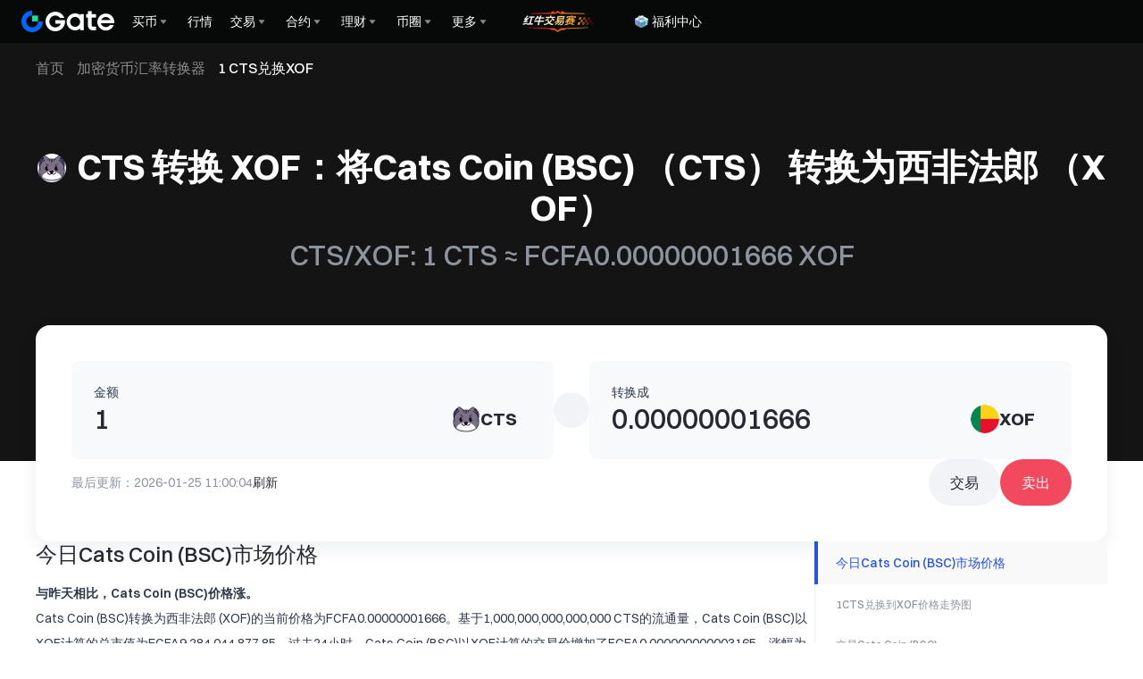

--- FILE ---
content_type: text/html; charset=utf-8
request_url: https://www.gate.com/zh/price/cats-coin--bsc--cts/xof
body_size: 84016
content:
<!DOCTYPE html><html translate="no" dir="ltr" lang="zh"><link rel="preload" href="/cdn/fe/static/fonts/Switzer/Switzer-Regular.woff2" as="font" type="font/woff2" crossorigin="anonymous"/><link rel="preload" href="/cdn/fe/static/fonts/Switzer/Switzer-Medium.woff2" as="font" type="font/woff2" crossorigin="anonymous"/><link rel="preload" href="/cdn/fe/static/fonts/Switzer/Switzer-Semibold.woff2" as="font" type="font/woff2" crossorigin="anonymous"/><link rel="preload" href="/cdn/fe/static/fonts/Switzer/Switzer-Bold.woff2" as="font" type="font/woff2" crossorigin="anonymous"/><head><meta charSet="utf-8"/><meta name="mobile-web-app-capable" content="yes"/><meta name="viewport" content="width=device-width, initial-scale=1.0,minimum-scale=1.0, maximum-scale=1.0, user-scalable=no"/><meta name="robots" content="index,follow"/><meta name="twitter:image" content="https://gimg2.staticimgs.com/launch/imgages/share_poster_0623202506231807112809828122.webp"/><script type="application/ld+json">{"@context":"https://schema.org","@graph":[{"@type":"Organization","@id":"https://www.gate.com/#Organization","name":"Gate","alternateName":["Gate","Gate crypto","Gate cryptocurrency","Gate crypto exchange"],"url":"https://www.gate.com/","logo":{"@type":"ImageObject","@id":"https://www.gate.com#Logo","contentUrl":"https://www.gate.com/images/logo/open_sesame_light.png","url":"https://www.gate.com/images/logo/open_sesame_light.png","name":"Gate logo","caption":"Gate logo"},"brand":{"@type":"Brand","name":"Gate","slogan":"Gateway to Crypto","logo":{"@id":"https://www.gate.com#Logo"}},"contactPoint":[{"@type":"ContactPoint","contactType":"Technical Support Email","name":"Technical Support Email","email":"support@gate.com","url":"https://www.gate.com/page/contacts"},{"@type":"ContactPoint","contactType":"Business Email","name":"Business Email","email":"business@gate.com","url":"https://www.gate.com/page/contacts"},{"@type":"ContactPoint","contactType":"Business Email","name":"Business Email","email":"business@gate.com","url":"https://www.gate.com/page/contacts"}],"foundingDate":"2013-04-13","keywords":["Gate","Gate.com","Gate exchange"],"knowsAbout":["cryptocurrency","cryptocurrency exchange","cryptocurrency trading","bitcoin","ethereum","nft"],"knowsLanguage":[{"@type":"Language","name":"English","alternateName":["en"],"mainEntityOfPage":"https://www.gate.com"},{"@type":"Language","name":"Simplified Chinese","alternateName":["zh","zh-hans","简体中文"],"mainEntityOfPage":"https://www.gate.com/zh"},{"@type":"Language","name":"Vietnamese","alternateName":["vi","Tiếng Việt"],"mainEntityOfPage":"https://www.gate.com/vi"},{"@type":"Language","name":"Traditional Chinese","alternateName":["zh-hant","繁體中文"],"mainEntityOfPage":"https://www.gate.com/zh-tw"},{"@type":"Language","name":"Spanish","alternateName":["es","Español"],"mainEntityOfPage":"https://www.gate.com/es"},{"@type":"Language","name":"Russian","alternateName":["ru","Русский язык"],"mainEntityOfPage":"https://www.gate.com/ru"},{"@type":"Language","name":"French","alternateName":["fr","Français"],"mainEntityOfPage":"https://www.gate.com/fr"},{"@type":"Language","name":"German","alternateName":["de","Deutsch"],"mainEntityOfPage":"https://www.gate.com/de"},{"@type":"Language","name":"Portuguese","alternateName":["pt","Português (Portugal)"],"mainEntityOfPage":"https://www.gate.com/pt"},{"@type":"Language","name":"Thai","alternateName":["th","ภาษาไทย"],"mainEntityOfPage":"https://www.gate.com/th"},{"@type":"Language","name":"Indonesian","alternateName":["id","Bahasa Indonesia"],"mainEntityOfPage":"https://www.gate.com/id"},{"@type":"Language","name":"Turkish","alternateName":["tr","Türkçe"],"mainEntityOfPage":"https://www.gate.com/tr"},{"@type":"Language","name":"Japanese","alternateName":["ja","日本語"],"mainEntityOfPage":"https://www.gate.com/ja"},{"@type":"Language","name":"Arabic","alternateName":["ar","عربي"],"mainEntityOfPage":"https://www.gate.com/ar"},{"@type":"Language","name":"Ukrainian","alternateName":["uk","Українська"],"mainEntityOfPage":"https://www.gate.com/uk"},{"@type":"Language","name":"Portuguese (Brasil)","alternateName":["pt-br","Português (Brasil)"],"mainEntityOfPage":"https://www.gate.com/pt-br"},{"@type":"Language","name":"Dutch","alternateName":["nl","Nederlands"],"mainEntityOfPage":"https://www.gate.com/nl"}],"disambiguatingDescription":"Gate - cryptocurrency exchange, trading platform and NFT marketplace","description":"One of the world's top ten digital currency trading platforms, focusing on the safe trading and hassle-free cryptocurrency journey","sameAs":["https://en.wikipedia.org/wiki/Gate_Group_(platform)","https://www.gate.com/about_us","https://www.linkedin.com/company/gateio/","https://www.facebook.com/gateioglobal","https://www.youtube.com/c/gateio","https://gateio.medium.com/","https://discord.gg/QZWFkuQvzP","https://www.instagram.com/gateioglobal/","https://x.com/gate_io","https://www.reddit.com/r/GateioExchange/"]},{"@type":"WebSite","@id":"https://www.gate.com#website","url":"https://www.gate.com","name":"Gate.com","publisher":{"@id":"https://www.gate.com/#Organization"}},{"@type":"Thing","@id":"https://www.gate.com/zh/price/cats-coin--bsc--cts#cryptocurrency","name":"Cats Coin (BSC) (CTS) Cryptocurrency","alternateName":"CTS","url":"https://www.gate.com/zh/price/cats-coin--bsc--cts","image":"https://image.gatedataimg.com/coinlogo/027f5e4fb92a43cc9533ff0194782a42.png"},{"@type":"WebPage","@id":"https://www.gate.com/zh/price/cats-coin--bsc--cts/xof#webpage","url":"https://www.gate.com/zh/price/cats-coin--bsc--cts/xof","name":"1 CTS 兑换 XOF：Cats Coin (BSC) （CTS） 转换为西非法郎（XOF） | Gate.com","description":"1 CTS ≈ FCFA0.00000001666XOF（更新时间：2026-01-25）。使用 Gate 交易所的加密货币转换器轻松将 Cats Coin (BSC) （CTS） 转换为西非法郎 （XOF）。","abstract":"1 CTS ≈ FCFA0.00000001666XOF（更新时间：2026-01-25）。使用 Gate 交易所的加密货币转换器轻松将 Cats Coin (BSC) （CTS） 转换为西非法郎 （XOF）。","inLanguage":"zh","dateModified":"2026-01-25T08:00:00+08:00","datePublished":"2024-05-31T08:00:00+08:00","headline":"将Cats Coin (BSC) (CTS) 转换为西非法郎 (XOF)","author":{"@id":"https://www.gate.com/#Organization"},"primaryImageOfPage":{"@type":"ImageObject","url":"https://image.gatedataimg.com/coinlogo/027f5e4fb92a43cc9533ff0194782a42.png"},"about":{"@id":"https://www.gate.com/zh/price/cats-coin--bsc--cts/xof#cryptocurrency"},"mainEntity":[{"@id":"https://www.gate.com/zh/price/cats-coin--bsc--cts/xof#product"},{"@type":"ExchangeRateSpecification","name":"加密货币交易到法币转换器","currency":"XOF","currentExchangeRate":"西非法郎"}],"breadcrumb":{"@id":"https://www.gate.com/zh/price/cats-coin--bsc--cts/xof#breadcrumb"},"isBasedOn":{"@id":"https://www.gate.com/zh/price/cats-coin--bsc--cts/xof#product"},"accessModeSufficient":{"@id":"https://www.gate.com/zh/price/cats-coin--bsc--cts/xof#related"},"mainContentOfPage":{"@id":"https://www.gate.com/zh/price/cats-coin--bsc--cts/xof#mainContent"},"isPartOf":{"@id":"https://www.gate.com#website"},"publisher":{"@id":"https://www.gate.com/#Organization"},"relatedLink":["https://www.gate.com/zh/how-to-buy/cats-coin--bsc--cts","https://www.gate.com/zh/price-prediction/cats-coin--bsc--cts","https://www.gate.com/zh/price/cats-coin--bsc--cts","https://www.gate.com/zh/trade/CTS_USDT","https://www.gate.com/zh/crypto-market-data/funds/fund-flow/spot-cts","https://www.gate.com/zh/price/cats-coin--bsc--cts/usd","https://www.gate.com/zh/price/cats-coin--bsc--cts/eur","https://www.gate.com/zh/price/cats-coin--bsc--cts/cny","https://www.gate.com/zh/price/cats-coin--bsc--cts/try","https://www.gate.com/zh/price/cats-coin--bsc--cts/inr","https://www.gate.com/zh/price/cats-coin--bsc--cts/rub","https://www.gate.com/zh/price/cats-coin--bsc--cts/jpy","https://www.gate.com/zh/price/cats-coin--bsc--cts/krw","https://www.gate.com/zh/price/cats-coin--bsc--cts/vnd","https://www.gate.com/zh/price/cats-coin--bsc--cts/brl","https://www.gate.com/zh/price/cats-coin--bsc--cts/uah","https://www.gate.com/zh/price/cats-coin--bsc--cts/mxn","https://www.gate.com/zh/price/cats-coin--bsc--cts/idr"],"hasPart":[{"@id":"https://www.gate.com/zh/price/cats-coin--bsc--cts/xof#faq"},{"@type":"Table","name":"加密货币交易到法币转换器"},{"@type":"Table","name":"加密货币转换为本地货币"}]},{"@type":"BreadcrumbList","@id":"https://www.gate.com/zh/price/cats-coin--bsc--cts/xof#breadcrumb","name":"将Cats Coin (BSC) (CTS) 转换为西非法郎 (XOF) Breadcrumb","itemListElement":[{"@type":"ListItem","position":1,"name":"首页","item":"https://www.gate.com/zh"},{"@type":"ListItem","position":2,"name":"转换器","item":"https://www.gate.com/zh/converter"},{"@type":"ListItem","position":3,"name":"1 CTS兑XOF","item":"https://www.gate.com/zh/price/cats-coin--bsc--cts"}]},{"@type":"Product","@id":"https://www.gate.com/zh/price/cats-coin--bsc--cts/xof#product","name":"将Cats Coin (BSC) (CTS) 转换为西非法郎 (XOF) Product","description":"与昨天相比，Cats Coin (BSC)价格涨。 Cats Coin (BSC)转换为西非法郎 (XOF)的当前价格为FCFA0.00000001666。基于1,000,000,000,000,000 CTS的流通量，Cats Coin (BSC)以XOF计算的总市值为FCFA9,284,044,877.85。过去24小时，Cats Coin (BSC)以XOF计算的交易价增加了FCFA0.000000000003165，涨幅为+0.01%。从历史上看，Cats Coin (BSC)以XOF计算的历史最高价为FCFA0.0000004655。相比之下，Cats Coin (BSC)以XOF计算的历史最低价为FCFA0.00000001236。","image":"https://image.gatedataimg.com/coinlogo/027f5e4fb92a43cc9533ff0194782a42.png","brand":{"@type":"Brand","name":"Gate.com"},"offers":{"@type":"Offer","url":"https://www.gate.com/zh/price/cats-coin--bsc--cts/xof","priceCurrency":"XOF","price":"FCFA0.00000001666","priceValidUntil":"2026-01-26","availability":"https://schema.org/InStock","shippingDetails":{"@type":"OfferShippingDetails","shippingRate":{"@type":"MonetaryAmount","value":"0","currency":"USD"},"shippingDestination":[{"@type":"DefinedRegion","addressCountry":"US"},{"@type":"DefinedRegion","addressCountry":"GB"},{"@type":"DefinedRegion","addressCountry":"DE"}],"deliveryTime":{"@type":"ShippingDeliveryTime","handlingTime":{"@type":"QuantitativeValue","minValue":0,"maxValue":0,"unitCode":"DAY"},"transitTime":{"@type":"QuantitativeValue","minValue":0,"maxValue":0,"unitCode":"DAY"}}},"hasMerchantReturnPolicy":{"@type":"MerchantReturnPolicy","applicableCountry":"US","returnPolicyCategory":"https://schema.org/MerchantReturnNotPermitted","merchantReturnDays":0,"returnMethod":"https://schema.org/ReturnByMail","returnFees":"https://schema.org/FreeReturn"}},"aggregateRating":{"@type":"AggregateRating","ratingValue":"4.9","reviewCount":205856},"mainEntityOfPage":{"@id":"https://www.gate.com/zh/price/cats-coin--bsc--cts/xof#webpage"}},{"@type":"FAQPage","@id":"https://www.gate.com/zh/price/cats-coin--bsc--cts/xof#faq","name":"将Cats Coin (BSC) (CTS) 转换为西非法郎 (XOF) FAQ","mainEntity":[{"@type":"Question","name":"什么是Cats Coin (BSC)兑换西非法郎 (XOF) 转换器？","acceptedAnswer":{"@type":"Answer","text":"Cats Coin (BSC)兑换西非法郎 (XOF)转换器是一款在线工具，用于计算Cats Coin (BSC)兑换为等值XOF的价值。该工具使用当前的市场汇率计算数字货币（Cats Coin (BSC)）兑换为等值法币（XOF）的价格。其设计简洁、易于使用，可以帮助无论加密货币投资新手还是资深投资者快速了解持有的Cats Coin (BSC)兑换成XOF的价值。转换器汇率实时更新以反映最新的市场价格，为您在瞬息万变的加密市场做出财务决策、进行货币兑换提供可靠的数据信息。"}},{"@type":"Question","name":"此页面上Cats Coin (BSC)到西非法郎的汇率多久更新一次？","acceptedAnswer":{"@type":"Answer","text":"转换器页面上的Cats Coin (BSC)到西非法郎汇率是基于最新获得的数据计算。 为确保获取最新汇率数据，您可以单击转换器下方的[刷新]按钮对汇率进行实时更新。"}},{"@type":"Question","name":"哪些因素会影响Cats Coin (BSC)到西非法郎的汇率？","acceptedAnswer":{"@type":"Answer","text":"Cats Coin (BSC)到西非法郎的汇率受到多种因素的影响，包括市场需求、地缘政治事件、经济数据和加密领域的技术进步。 转换器汇率计算将考虑上述因素，为您提供最新的汇率。"}},{"@type":"Question","name":"我可以将Cats Coin (BSC)转换为西非法郎之外的其他币种吗？","acceptedAnswer":{"@type":"Answer","text":"可以，Gate转换器功能强大，支持Cats Coin (BSC)与其他币种之间的转换，例如 <0>BTC 兑 USD</0>、<1>BTC 兑 CNY</1>、<2>BTC 兑 EUR</2> 等。您在转化器下拉菜单中，找到并点击您想要转换的币种，转换器就会展示两个币种之间的最新兑换率。"}},{"@type":"Question","name":"我可以将其他加密货币兑换为西非法郎 (XOF)吗？","acceptedAnswer":{"@type":"Answer","text":"可以，Gate转换器支持将各种加密货币转换为西非法郎 (XOF)。您只需在下拉菜单中选择需要转换的币种，即可获得此币种对XOF的最新汇率。"}}]},{"@type":"ItemList","@id":"https://www.gate.com/zh/price/cats-coin--bsc--cts/xof#related","name":"Related Cats Coin (BSC) (CTS) Pages","description":"Pages related to Cats Coin (BSC) (CTS)","itemListElement":[{"@type":"ListItem","position":1,"item":{"@type":"WebPage","@id":"https://www.gate.com/zh/price/cats-coin--bsc--cts#webpage","name":"Cats Coin (BSC) (CTS) Price","url":"https://www.gate.com/zh/price/cats-coin--bsc--cts"}},{"@type":"ListItem","position":2,"item":{"@type":"WebPage","@id":"https://www.gate.com/zh/how-to-buy/cats-coin--bsc--cts#webpage","name":"How to Buy Cats Coin (BSC) (CTS)","url":"https://www.gate.com/zh/how-to-buy/cats-coin--bsc--cts"}},{"@type":"ListItem","position":3,"item":{"@type":"WebPage","@id":"https://www.gate.com/zh/price-prediction/cats-coin--bsc--cts#webpage","name":"Cats Coin (BSC) (CTS) Price Prediction","url":"https://www.gate.com/zh/price-prediction/cats-coin--bsc--cts"}},{"@type":"ListItem","position":4,"item":{"@type":"WebPage","@id":"https://www.gate.com/zh/trade/CTS_USDT#webpage","name":"Cats Coin (BSC) (CTS) Spot Trading","url":"https://www.gate.com/zh/trade/CTS_USDT"}},{"@type":"ListItem","position":5,"item":{"@type":"WebPage","@id":"https://www.gate.com/zh/crypto-market-data/funds/fund-flow/spot-cts#webpage","name":"Cats Coin (BSC) (CTS) Fund Flow Analysis","url":"https://www.gate.com/zh/crypto-market-data/funds/fund-flow/spot-cts"}}]},{"@type":"WebPageElement","@id":"https://www.gate.com/zh/price/cats-coin--bsc--cts/xof#mainContent","name":"CTS 转换 XOF：将Cats Coin (BSC) （CTS） 转换为西非法郎 （XOF）","description":"Complete Cats Coin (BSC) converter including price analysis, market data, and conversion tables","cssSelector":".main-content-section","hasPart":[{"@type":"WebPageElement","@id":"https://www.gate.com/zh/price/cats-coin--bsc--cts/xof#markets","name":"今日Cats Coin (BSC)市场价格","cssSelector":".crypto-markets-section"},{"@type":"WebPageElement","@id":"https://www.gate.com/zh/price/cats-coin--bsc--cts/xof#chart","name":"1CTS兑换到XOF价格走势图","cssSelector":".crypto-chart-section"},{"@type":"WebPageElement","@id":"https://www.gate.com/zh/price/cats-coin--bsc--cts/xof#trading","name":"交易Cats Coin (BSC)","cssSelector":".crypto-trade-section"},{"@type":"WebPageElement","@id":"https://www.gate.com/zh/price/cats-coin--bsc--cts/xof#conversion-tables","name":"Cats Coin (BSC)兑换到西非法郎转换表","cssSelector":".crypto-conversion-tables-section"},{"@type":"WebPageElement","@id":"https://www.gate.com/zh/price/cats-coin--bsc--cts/xof#how-to-convert","name":"如何转换Cats Coin (BSC) （CTS）至西非法郎 （XOF）","cssSelector":".crypto-how-to-convert-section"},{"@type":"WebPageElement","@id":"https://www.gate.com/zh/price/cats-coin--bsc--cts/xof#faq","name":"常见问题 (FAQ)","cssSelector":".crypto-faq-section"}]}]}</script><link rel="alternate" hrefLang="zh" href="https://www.gate.com/zh/price/cats-coin--bsc--cts/xof"/><link rel="alternate" hrefLang="en" href="https://www.gate.com/price/cats-coin--bsc--cts/xof"/><link rel="alternate" hrefLang="vi" href="https://www.gate.com/vi/price/cats-coin--bsc--cts/xof"/><link rel="alternate" hrefLang="zh-tw" href="https://www.gate.com/zh-tw/price/cats-coin--bsc--cts/xof"/><link rel="alternate" hrefLang="es" href="https://www.gate.com/es/price/cats-coin--bsc--cts/xof"/><link rel="alternate" hrefLang="ru" href="https://www.gate.com/ru/price/cats-coin--bsc--cts/xof"/><link rel="alternate" hrefLang="fr" href="https://www.gate.com/fr/price/cats-coin--bsc--cts/xof"/><link rel="alternate" hrefLang="pt" href="https://www.gate.com/pt/price/cats-coin--bsc--cts/xof"/><link rel="alternate" hrefLang="id" href="https://www.gate.com/id/price/cats-coin--bsc--cts/xof"/><link rel="alternate" hrefLang="ja" href="https://www.gate.com/ja/price/cats-coin--bsc--cts/xof"/><link rel="alternate" hrefLang="ar" href="https://www.gate.com/ar/price/cats-coin--bsc--cts/xof"/><link rel="alternate" hrefLang="uk" href="https://www.gate.com/uk/price/cats-coin--bsc--cts/xof"/><link rel="alternate" hrefLang="pt-br" href="https://www.gate.com/pt-br/price/cats-coin--bsc--cts/xof"/><link rel="alternate" hrefLang="x-default" href="https://www.gate.com/price/cats-coin--bsc--cts/xof"/><link rel="alternate" hrefLang="en-tr" href="https://www.gate.com/tr/price/cats-coin--bsc--cts/xof"/><meta name="twitter:card" content="summary_large_image"/><meta name="twitter:site" content="@Gate"/><meta name="twitter:creator" content="@Gate"/><meta property="og:url" content="https://www.gate.com/zh/cats-coin-(bsc)/cts-to-xof?amount=1"/><meta property="og:type" content="website"/><meta property="og:image" content="https://gimg2.staticimgs.com/launch/imgages/share_poster_0623202506231807112809828122.webp"/><meta property="og:image:alt" content="Gate.com Logo"/><meta property="og:image:width" content="1200"/><meta property="og:image:height" content="578"/><meta property="og:site_name" content="Gate.com"/><link rel="canonical" href="https://www.gate.com/zh/price/cats-coin--bsc--cts/xof"/><meta name="keywords" content="CTS兑XOF转换器,CTS兑XOF汇率,CTS兑XOF,CTS兑XOF汇率,CTS兑XOF计算器"/><link rel="preload" as="image" imageSrcSet="https://gimg2.staticimgs.com/logo/174710317166486220-open_sesame_night.webp?w=128&amp;q=75 1x, https://gimg2.staticimgs.com/logo/174710317166486220-open_sesame_night.webp?w=256&amp;q=75 2x" fetchpriority="high"/><meta name="twitter:image:alt" content="1 CTS 兑换 XOF：Cats Coin (BSC) （CTS） 转换为西非法郎（XOF） | Gate.com"/><meta name="twitter:title" content="1 CTS 兑换 XOF：Cats Coin (BSC) （CTS） 转换为西非法郎（XOF） | Gate.com"/><meta name="twitter:description" content="1 CTS ≈ FCFA0.00000001666XOF（更新时间：2026-01-25）。使用 Gate 交易所的加密货币转换器轻松将 Cats Coin (BSC) （CTS） 转换为西非法郎 （XOF）。"/><title>1 CTS 兑换 XOF：Cats Coin (BSC) （CTS） 转换为西非法郎（XOF） | Gate.com</title><meta name="description" content="1 CTS ≈ FCFA0.00000001666XOF（更新时间：2026-01-25）。使用 Gate 交易所的加密货币转换器轻松将 Cats Coin (BSC) （CTS） 转换为西非法郎 （XOF）。"/><meta property="og:title" content="1 CTS 兑换 XOF：Cats Coin (BSC) （CTS） 转换为西非法郎（XOF） | Gate.com"/><meta property="og:description" content="1 CTS ≈ FCFA0.00000001666XOF（更新时间：2026-01-25）。使用 Gate 交易所的加密货币转换器轻松将 Cats Coin (BSC) （CTS） 转换为西非法郎 （XOF）。"/><meta name="next-head-count" content="41"/><script defer="" data-nscript="beforeInteractive" src="/cdn/fe/static/libs/react-18.2.0.min.js"></script><script defer="" data-nscript="beforeInteractive" src="/cdn/fe/static/libs/react-dom-18.2.0.min.js"></script><script defer="" data-nscript="beforeInteractive" src="/cdn/fe/static/libs/mobx-6.9.0.min.js"></script><script defer="" data-nscript="beforeInteractive" src="/cdn/fe/static/libs/mobxreactlite-3.4.3.min.js"></script><meta name="google" content="notranslate"/><link rel="preload" href="/cdn/fe/_next/static/css/840c9eaa4b34b561.css" as="style"/><link rel="stylesheet" href="/cdn/fe/_next/static/css/840c9eaa4b34b561.css" data-n-g=""/><link rel="preload" href="/cdn/fe/_next/static/css/c63198f7f8b505c4.css" as="style"/><link rel="stylesheet" href="/cdn/fe/_next/static/css/c63198f7f8b505c4.css" data-n-g=""/><link rel="preload" href="/cdn/fe/_next/static/css/8cca7ec950b9b848.css" as="style"/><link rel="stylesheet" href="/cdn/fe/_next/static/css/8cca7ec950b9b848.css" data-n-g=""/><link rel="preload" href="/cdn/fe/_next/static/css/9f7d964ea715eac6.css" as="style"/><link rel="stylesheet" href="/cdn/fe/_next/static/css/9f7d964ea715eac6.css" data-n-g=""/><link rel="preload" href="/cdn/fe/_next/static/css/85206d236ef6c143.css" as="style"/><link rel="stylesheet" href="/cdn/fe/_next/static/css/85206d236ef6c143.css" data-n-g=""/><link rel="preload" href="/cdn/fe/_next/static/css/b0f9cc2f1b75130f.css" as="style"/><link rel="stylesheet" href="/cdn/fe/_next/static/css/b0f9cc2f1b75130f.css" data-n-g=""/><noscript data-n-css=""></noscript><script defer="" nomodule="" src="/cdn/fe/_next/static/chunks/polyfills-42372ed130431b0a.js"></script><script src="/cdn/fe/static/icons/iconpark/iconpark_main.20250221.js" defer="" data-nscript="beforeInteractive"></script><script src="/cdn/fe/static/icons/GATE-UI/iconfont.20240429.js" defer="" data-nscript="beforeInteractive"></script><script src="/cdn/fe/_next/static/chunks/webpack-8e277d9a940816c6.js" defer=""></script><script src="/cdn/fe/_next/static/chunks/next-module-51e4bd4e-cff00b58ac975ccf.js" defer=""></script><script src="/cdn/fe/_next/static/chunks/next-module-cf51fac0-a5b050b8884ae221.js" defer=""></script><script src="/cdn/fe/_next/static/chunks/next-module-2eb8f384-9d24ac370de8c64f.js" defer=""></script><script src="/cdn/fe/_next/static/chunks/next-module-7a32b531-f82ffc34495ebb03.js" defer=""></script><script src="/cdn/fe/_next/static/chunks/next-module-992eb145-2edc4f470e9001c5.js" defer=""></script><script src="/cdn/fe/_next/static/chunks/main-8fcff2c9ce85a43e.js" defer=""></script><script src="/cdn/fe/_next/static/chunks/gui-module-4902ce3f-a04907d6aad81b74.js" defer=""></script><script src="/cdn/fe/_next/static/chunks/gui-module-1c5531df-2ab55b416bb47c65.js" defer=""></script><script src="/cdn/fe/_next/static/chunks/gui-module-33f5f85c-ac9bebccb89edec7.js" defer=""></script><script src="/cdn/fe/_next/static/chunks/gui-module-354e767b-fbd2d80cea49e660.js" defer=""></script><script src="/cdn/fe/_next/static/chunks/mantine-module-536b5dfc-aa26eae2478759bf.js" defer=""></script><script src="/cdn/fe/_next/static/chunks/mantine-module-b416b073-f9dee74e5eadf7b8.js" defer=""></script><script src="/cdn/fe/_next/static/chunks/mantine-module-25ed53f8-cca2f320bfb135de.js" defer=""></script><script src="/cdn/fe/_next/static/chunks/packages-module-9bbb3e96-c4961875ed9af4b7.js" defer=""></script><script src="/cdn/fe/_next/static/chunks/packages-module-13407297-837c3a2577b67549.js" defer=""></script><script src="/cdn/fe/_next/static/chunks/axios-module-873662933f9af314.js" defer=""></script><script src="/cdn/fe/_next/static/chunks/sn-module-dc16cddec8842d08.js" defer=""></script><script src="/cdn/fe/_next/static/chunks/9432-6978fcba82540800.js" defer=""></script><script src="/cdn/fe/_next/static/chunks/6415-2650d82ae8e3fad2.js" defer=""></script><script src="/cdn/fe/_next/static/chunks/2937-752eee483d12e220.js" defer=""></script><script src="/cdn/fe/_next/static/chunks/6578-840d581c896ee44a.js" defer=""></script><script src="/cdn/fe/_next/static/chunks/723-de8bc57c39c01883.js" defer=""></script><script src="/cdn/fe/_next/static/chunks/4692-c45d704bc87a4beb.js" defer=""></script><script src="/cdn/fe/_next/static/chunks/7487-237c25f90a265d12.js" defer=""></script><script src="/cdn/fe/_next/static/chunks/2205-a8943b4ba7267c8a.js" defer=""></script><script src="/cdn/fe/_next/static/chunks/9654-dc2f5e633746cc0e.js" defer=""></script><script src="/cdn/fe/_next/static/chunks/4779-522107bbd27256ff.js" defer=""></script><script src="/cdn/fe/_next/static/chunks/1470-ae91a8160cd1f5cf.js" defer=""></script><script src="/cdn/fe/_next/static/chunks/9839-72d724686389552f.js" defer=""></script><script src="/cdn/fe/_next/static/chunks/2098-d9d49ea747e29b6b.js" defer=""></script><script src="/cdn/fe/_next/static/chunks/1608-1ca2572591595326.js" defer=""></script><script src="/cdn/fe/_next/static/chunks/9195-39623af6f587323c.js" defer=""></script><script src="/cdn/fe/_next/static/chunks/8891-ce4d6fa6f82527b8.js" defer=""></script><script src="/cdn/fe/_next/static/chunks/2926-541ee3878d089639.js" defer=""></script><script src="/cdn/fe/_next/static/chunks/6072-af358fc28800bb96.js" defer=""></script><script src="/cdn/fe/_next/static/chunks/8151-dbe4384a51f1648a.js" defer=""></script><script src="/cdn/fe/_next/static/chunks/9816-62c00d2fa8ed0269.js" defer=""></script><script src="/cdn/fe/_next/static/chunks/3061-a8541fbad9889568.js" defer=""></script><script src="/cdn/fe/_next/static/chunks/556-4f7980607f29fea5.js" defer=""></script><script src="/cdn/fe/_next/static/chunks/30-ee74bb318bb84458.js" defer=""></script><script src="/cdn/fe/_next/static/chunks/9067-5cb05c2b68d33411.js" defer=""></script><script src="/cdn/fe/_next/static/chunks/1374-52ba7bce00dd7bf8.js" defer=""></script><script src="/cdn/fe/_next/static/chunks/9847-4d680cb21eb00c1a.js" defer=""></script><script src="/cdn/fe/_next/static/chunks/5522-d843cad433e47b7b.js" defer=""></script><script src="/cdn/fe/_next/static/chunks/2561-0bd8884adfc54b67.js" defer=""></script><script src="/cdn/fe/_next/static/chunks/6927-fa3eb8731aff5715.js" defer=""></script><script src="/cdn/fe/_next/static/chunks/8570-e193b3f82e3bfbb0.js" defer=""></script><script src="/cdn/fe/_next/static/chunks/100-0bb9894d9fac2294.js" defer=""></script><script src="/cdn/fe/_next/static/chunks/3701-7ab9fc0b5c3d9d9d.js" defer=""></script><script src="/cdn/fe/_next/static/chunks/1935-6cfca82368509b41.js" defer=""></script><script src="/cdn/fe/_next/static/chunks/8211-47fac50a4642417b.js" defer=""></script><script src="/cdn/fe/_next/static/chunks/1145-b8bfdb27a629db8e.js" defer=""></script><script src="/cdn/fe/_next/static/chunks/4216-eadb3564d20a5847.js" defer=""></script><script src="/cdn/fe/_next/static/chunks/7776-d4f06c2cf344065e.js" defer=""></script><script src="/cdn/fe/_next/static/chunks/pages/_app-9d4f05522a8d3b63.js" defer=""></script><script src="/cdn/fe/_next/static/chunks/vendor-e14817b4-045df0ea20adf6ad.js" defer=""></script><script src="/cdn/fe/_next/static/chunks/vendor-a1a9c712-f4b61081fd4d1144.js" defer=""></script><script src="/cdn/fe/_next/static/chunks/vendor-2d365253-64e421aab9b78693.js" defer=""></script><script src="/cdn/fe/_next/static/chunks/vendor-271a89fe-e814f1868c4f1c34.js" defer=""></script><script src="/cdn/fe/_next/static/chunks/vendor-0575bd27-4bfdcfb6c310d843.js" defer=""></script><script src="/cdn/fe/_next/static/chunks/vendor-4fb7e547-58083011205690e3.js" defer=""></script><script src="/cdn/fe/_next/static/chunks/vendor-67ee1334-b90f6cc23cba6089.js" defer=""></script><script src="/cdn/fe/_next/static/chunks/vendor-a131097f-e118a95fa2186a85.js" defer=""></script><script src="/cdn/fe/_next/static/chunks/vendor-fef727c2-d821e3602719fbd0.js" defer=""></script><script src="/cdn/fe/_next/static/chunks/vendor-56d4e54c-2670f4b9b6bfdd41.js" defer=""></script><script src="/cdn/fe/_next/static/chunks/vendor-770efcd0-d46cbf4862ae07fd.js" defer=""></script><script src="/cdn/fe/_next/static/chunks/vendor-bdaad761-34e5ba8c4a3f62f5.js" defer=""></script><script src="/cdn/fe/_next/static/chunks/vendor-3f676908-0a314d5abbe8368d.js" defer=""></script><script src="/cdn/fe/_next/static/chunks/vendor-1a848631-7ce5b8799eb9bade.js" defer=""></script><script src="/cdn/fe/_next/static/chunks/vendor-1533fca0-6009573d73207fb4.js" defer=""></script><script src="/cdn/fe/_next/static/chunks/vendor-d0ed5617-6274101203a378fb.js" defer=""></script><script src="/cdn/fe/_next/static/chunks/vendor-c3ec0bb7-c67d973cc4606eeb.js" defer=""></script><script src="/cdn/fe/_next/static/chunks/vendor-df400f13-fac80476ab2dedfd.js" defer=""></script><script src="/cdn/fe/_next/static/chunks/vendor-bdbcfd83-f71fc921020d24b8.js" defer=""></script><script src="/cdn/fe/_next/static/chunks/vendor-1d9722fa-f07f931f0d39527d.js" defer=""></script><script src="/cdn/fe/_next/static/chunks/vendor-b75affe1-05d6dfb7e00bff6c.js" defer=""></script><script src="/cdn/fe/_next/static/chunks/vendor-833e8046-d00870088609a60f.js" defer=""></script><script src="/cdn/fe/_next/static/chunks/vendor-fa73f60a-f5ba3ebb43d95d50.js" defer=""></script><script src="/cdn/fe/_next/static/chunks/vendor-1b5cfd17-138a1bd329684c8c.js" defer=""></script><script src="/cdn/fe/_next/static/chunks/vendor-e6eddac7-8eabc2b71fcdbe36.js" defer=""></script><script src="/cdn/fe/_next/static/chunks/vendor-09516e3d-23967bec4ed92dae.js" defer=""></script><script src="/cdn/fe/_next/static/chunks/vendor-d41eb72e-eba088aeb1668693.js" defer=""></script><script src="/cdn/fe/_next/static/chunks/vendor-a3074665-be3d5f472b1828eb.js" defer=""></script><script src="/cdn/fe/_next/static/chunks/vendor-856d7664-4def1c35f5c00bc6.js" defer=""></script><script src="/cdn/fe/_next/static/chunks/vendor-6484c8ff-36eb36d76af7494e.js" defer=""></script><script src="/cdn/fe/_next/static/chunks/vendor-ecc0d944-0cbcf63a45f5ed43.js" defer=""></script><script src="/cdn/fe/_next/static/chunks/vendor-06cc3d7a-1c384902bf2e387f.js" defer=""></script><script src="/cdn/fe/_next/static/chunks/vendor-c5c0eb82-ae9975097393311c.js" defer=""></script><script src="/cdn/fe/_next/static/chunks/vendor-3e266fcf-ee4a4b540e16f366.js" defer=""></script><script src="/cdn/fe/_next/static/chunks/vendor-b88be9c2-7589da01b0ba4023.js" defer=""></script><script src="/cdn/fe/_next/static/chunks/vendor-db22641d-845288385f1ddd1e.js" defer=""></script><script src="/cdn/fe/_next/static/chunks/vendor-a85b4d6f-2d971296856d787d.js" defer=""></script><script src="/cdn/fe/_next/static/chunks/8683-7d8557ccbbb630d1.js" defer=""></script><script src="/cdn/fe/_next/static/chunks/7092-615db31f1e26ad1b.js" defer=""></script><script src="/cdn/fe/_next/static/chunks/pages/converter/%5B...gateid%5D-95376ff56f8e6456.js" defer=""></script><script src="/cdn/fe/_next/static/fOwt6VYAG6fBEK_xkDyZh/_buildManifest.js" defer=""></script><script src="/cdn/fe/_next/static/fOwt6VYAG6fBEK_xkDyZh/_ssgManifest.js" defer=""></script><style data-styled="" data-styled-version="5.3.5">:root{--layout-padding:24px;--layout-maxWidth:1248px;font-size:16px;}/*!sc*/
@media screen and (max-width:1920px){:root{--layout-padding:24px;--layout-maxWidth:1248px;}}/*!sc*/
@media screen and (max-width:1248px){:root{--layout-padding:24px;--layout-maxWidth:100vw;}}/*!sc*/
@media screen and (max-width:992px){:root{--layout-padding:24px;--layout-maxWidth:100vw;}}/*!sc*/
@media screen and (max-width:768px){:root{--layout-padding:16px;--layout-maxWidth:100vw;--design-width:375;}}/*!sc*/
@media screen and (max-width:375px){:root{--layout-padding:12px;--layout-maxWidth:100vw;}}/*!sc*/
body{box-sizing:border-box;margin:0;color:var(--color-text-1);font-size:16px;font-family:Gate_Sans,-apple-system,BlinkMacSystemFont,'Segoe UI',Roboto,'Helvetica Neue',Arial,sans-serif;font-style:normal;font-synthesis:none;font-weight:400;text-rendering:optimizeLegibility;-webkit-font-smoothing:antialiased;-moz-osx-font-smoothing:grayscale;-webkit-tap-highlight-color:rgba(0,0,0,0);background:var(--color-bg-1);}/*!sc*/
*{margin:0;padding:0;}/*!sc*/
* font-family:'Gate_Sans',*::before,*::after{margin:0;padding:0;}/*!sc*/
a{color:var(--color-text-2);background-color:transparent;outline:0;cursor:pointer;-webkit-text-decoration:none;text-decoration:none;-webkit-transition:color .3s;-webkit-transition:color .3s;transition:color .3s;-webkit-text-decoration-skip:objects;-webkit-tap-highlight-color:rgba(255,255,255,0);-webkit-user-select:none;-moz-user-select:none;-ms-user-select:none;user-select:none;-moz-user-focus:none;-moz-user-select:none;}/*!sc*/
a:hover,a:active,a:visited,a:link,a:focus{-webkit-text-decoration:none;text-decoration:none;outline:none;-webkit-tap-highlight-color:rgba(0,0,0,0);-webkit-tap-highlight-color:transparent;}/*!sc*/
.icon,.iconpark-icon{width:1em;height:1em;vertical-align:-0.15em;fill:currentColor;overflow:hidden;}/*!sc*/
.icon_font{cursor:pointer;width:1em;height:1em;vertical-align:-0.15em;fill:currentColor;}/*!sc*/
.icon_font:hover{fill:var(--color-brand-1);}/*!sc*/
.flex--grid--layout{padding:0 var(--layout-padding);max-width:var(--layout-maxWidth);margin:0 auto;box-sizing:border-box;}/*!sc*/
img,video{max-width:none;}/*!sc*/
div::-webkit-scrollbar{width:3px;height:8px;background-color:transparent;}/*!sc*/
div::-webkit-scrollbar-thumb{border-radius:3px;background:hsla(215,17%,59%,.2);}/*!sc*/
div::-webkit-scrollbar-track{border-radius:2px;}/*!sc*/
data-styled.g32[id="sc-global-hNDxmx1"]{content:"sc-global-hNDxmx1,"}/*!sc*/
.jBvHQo{display:-webkit-box;display:-webkit-flex;display:-ms-flexbox;display:flex;-webkit-box-pack:justify;-webkit-justify-content:space-between;-ms-flex-pack:justify;justify-content:space-between;-webkit-align-items:center;-webkit-box-align:center;-ms-flex-align:center;align-items:center;padding:0px 24px;box-sizing:border-box;height:var(--header-height);position:-webkit-sticky;position:sticky;top:0px;z-index:100;-webkit-transition:all 0.3s;transition:all 0.3s;background-color:#070808;}/*!sc*/
@media screen and (max-width:768px){.jBvHQo{padding:10px 16px;}}/*!sc*/
@media screen and (max-width:375px){.jBvHQo{padding:10px 12px;}}/*!sc*/
data-styled.g33[id="style__HeaderWrap-sc-d031ba16-0"]{content:"jBvHQo,"}/*!sc*/
.dktaEq{position:-webkit-sticky;position:sticky;top:0px;z-index:100;-webkit-transition:all 0.3s;transition:all 0.3s;}/*!sc*/
data-styled.g34[id="style__HeaderBox-sc-d031ba16-1"]{content:"dktaEq,"}/*!sc*/
.gIVxFC{cursor:pointer;-webkit-transition:all 0.5s;transition:all 0.5s;width:1em;height:1em;vertical-align:-0.15em;fill:currentColor;}/*!sc*/
.gIVxFC:hover{-webkit-transform:rotate(0deg);-ms-transform:rotate(0deg);transform:rotate(0deg);}/*!sc*/
data-styled.g35[id="style__NavSvg-sc-d031ba16-2"]{content:"gIVxFC,"}/*!sc*/
.eXIygN{color:var(--color-icon-icon-tertiary);}/*!sc*/
data-styled.g36[id="style__NavArrowSvg-sc-d031ba16-3"]{content:"eXIygN,"}/*!sc*/
.kuWBDc{color:#fff;display:-webkit-box;display:-webkit-flex;display:-ms-flexbox;display:flex;-webkit-align-items:center;-webkit-box-align:center;-ms-flex-align:center;align-items:center;cursor:pointer;overflow:hidden;gap:2px;}/*!sc*/
.kuWBDc:hover,.kuWBDc:hover .style__NavArrowSvg-sc-d031ba16-3{color:#247cff;}/*!sc*/
.kuWBDc img{width:20px;height:20px;margin-inline-end:2px;}/*!sc*/
data-styled.g40[id="style__NavTitleWrap-sc-d031ba16-9"]{content:"kuWBDc,"}/*!sc*/
.fmrVlS{cursor:pointer;position:absolute;display:none;-webkit-flex-direction:row;-ms-flex-direction:row;flex-direction:row;max-height:calc(100vh - 160px);padding:16px;padding-top:16px;overflow-y:auto;top:var(--header-height);border-radius:8px;box-shadow:0px 6px 20px 0px #0b0c0d0f;background-color:var(--color-layer-3);border:1px solid var(--color-layer-3);z-index:9;opacity:0;-webkit-transform:translateY(5px);-ms-transform:translateY(5px);transform:translateY(5px);visibility:hidden;-webkit-transition:opacity 0.3s cubic-bezier(0.645,0.045,0.355,1),-webkit-transform 0.3s cubic-bezier(0.645,0.045,0.355,1),visibility 0.3s cubic-bezier(0.645,0.045,0.355,1);-webkit-transition:opacity 0.3s cubic-bezier(0.645,0.045,0.355,1),transform 0.3s cubic-bezier(0.645,0.045,0.355,1),visibility 0.3s cubic-bezier(0.645,0.045,0.355,1);transition:opacity 0.3s cubic-bezier(0.645,0.045,0.355,1),transform 0.3s cubic-bezier(0.645,0.045,0.355,1),visibility 0.3s cubic-bezier(0.645,0.045,0.355,1);}/*!sc*/
.fmrVlS::-webkit-scrollbar{width:4px;height:2px;}/*!sc*/
.fmrVlS::-webkit-scrollbar-track{background-color:transparent;}/*!sc*/
@media screen and (max-width:1520px){.fmrVlS{max-width:calc(100vw - 0px - 120px);left:0;right:unset;}}/*!sc*/
.fmrVlS::-webkit-scrollbar-thumb{background-color:var(--color-line-divider-short-divider);}/*!sc*/
data-styled.g41[id="style__SecondNavCard-sc-d031ba16-10"]{content:"fmrVlS,"}/*!sc*/
.kSDEsF{white-space:nowrap;font-weight:500;}/*!sc*/
data-styled.g42[id="style__NavTitle-sc-d031ba16-11"]{content:"kSDEsF,"}/*!sc*/
.iNvIcz{position:relative;display:-webkit-box;display:-webkit-flex;display:-ms-flexbox;display:flex;-webkit-align-items:center;-webkit-box-align:center;-ms-flex-align:center;align-items:center;height:100%;margin:0 10px;}/*!sc*/
@media screen and (max-width:992px){.iNvIcz{display:none;}}/*!sc*/
.iNvIcz .style__SecondNavCard-sc-d031ba16-10{position:fixed;gap:0;left:0px;right:unset;}/*!sc*/
.iNvIcz:hover .style__NavMenuIcon-sc-d031ba16-8,.iNvIcz:hover .style__NavArrowSvg-sc-d031ba16-3{-webkit-transform:rotate(180deg);-ms-transform:rotate(180deg);transform:rotate(180deg);color:#247cff;}/*!sc*/
.iNvIcz:hover .style__SecondNavCard-sc-d031ba16-10{display:-webkit-box;display:-webkit-flex;display:-ms-flexbox;display:flex;}/*!sc*/
.iNvIcz:hover .style__NavTitleWrap-sc-d031ba16-9,.iNvIcz:hover .style__NavArrowSvg-sc-d031ba16-3{color:#247cff;}/*!sc*/
.iNvIcz img{max-width:unset;}/*!sc*/
data-styled.g44[id="style__ControledDropDown-sc-d031ba16-13"]{content:"iNvIcz,"}/*!sc*/
.dulUgP{display:block;color:var(--color-text-text-primary);-webkit-text-decoration:none;text-decoration:none;pointer-events:auto;cursor:pointer;}/*!sc*/
data-styled.g45[id="style__Link-sc-d031ba16-14"]{content:"dulUgP,"}/*!sc*/
.bbKTnf{display:-webkit-box;display:-webkit-flex;display:-ms-flexbox;display:flex;-webkit-flex-direction:row;-ms-flex-direction:row;flex-direction:row;gap:32px;-webkit-align-items:unset;-webkit-box-align:unset;-ms-flex-align:unset;align-items:unset;-webkit-box-pack:unset;-webkit-justify-content:unset;-ms-flex-pack:unset;justify-content:unset;}/*!sc*/
data-styled.g52[id="style__Flex-sc-d031ba16-21"]{content:"bbKTnf,"}/*!sc*/
.daHnAh{height:100%;display:-webkit-box;display:-webkit-flex;display:-ms-flexbox;display:flex;-webkit-align-items:center;-webkit-box-align:center;-ms-flex-align:center;align-items:center;position:relative;}/*!sc*/
@media screen and (min-width:992px){.daHnAh{-webkit-box-pack:start;-webkit-justify-content:start;-ms-flex-pack:start;justify-content:start;display:grid;grid-template-columns:repeat(3,auto);width:100%;margin-right:52px;margin-left:0;}}/*!sc*/
data-styled.g53[id="style__MainNavContainer-sc-bb2d84a-0"]{content:"daHnAh,"}/*!sc*/
.McMtv{display:-webkit-box;display:-webkit-flex;display:-ms-flexbox;display:flex;-webkit-align-items:center;-webkit-box-align:center;-ms-flex-align:center;align-items:center;height:100%;font-size:14px;overflow-x:auto;overflow-y:hidden;margin-left:0;margin-right:0;-webkit-scrollbar-width:none;-moz-scrollbar-width:none;-ms-scrollbar-width:none;scrollbar-width:none;}/*!sc*/
.McMtv::-webkit-scrollbar{display:none;}/*!sc*/
.McMtv::-webkit-scrollbar-track{background-color:transparent;}/*!sc*/
.McMtv::-webkit-scrollbar-thumb{background-color:transparent;}/*!sc*/
data-styled.g54[id="style__MainNavWrap-sc-bb2d84a-2"]{content:"McMtv,"}/*!sc*/
.iLjQlC{cursor:pointer;height:100%;display:-webkit-box;display:-webkit-flex;display:-ms-flexbox;display:flex;-webkit-align-items:center;-webkit-box-align:center;-ms-flex-align:center;align-items:center;margin-right:10px;margin-left:unset;-webkit-flex-shrink:0;-ms-flex-negative:0;flex-shrink:0;position:relative;}/*!sc*/
data-styled.g55[id="style__LogoBox-sc-bb2d84a-3"]{content:"iLjQlC,"}/*!sc*/
.bNrOUQ{color:var(--color-text-text-secondary);margin:0 12px 8px;font-size:12px;line-height:12px;}/*!sc*/
data-styled.g56[id="style__SecondTitle-sc-bb2d84a-4"]{content:"bNrOUQ,"}/*!sc*/
.erVKBO{overflow:hidden;position:relative;-webkit-flex:1;-ms-flex:1;flex:1;text-align:left;}/*!sc*/
data-styled.g57[id="style__ItemContent-sc-bb2d84a-5"]{content:"erVKBO,"}/*!sc*/
.kzUdmc{display:-webkit-box;display:-webkit-flex;display:-ms-flexbox;display:flex;-webkit-align-items:center;-webkit-box-align:center;-ms-flex-align:center;align-items:center;line-height:21px;font-weight:500;color:var(--color-text-text-primary);white-space:nowrap;}/*!sc*/
.kzUdmc .style__PrefixIconSvg-sc-d031ba16-4{margin-left:4px;}/*!sc*/
.kzUdmc img{width:16px;height:16px;margin-left:4px;}/*!sc*/
data-styled.g58[id="style__ItemTitle-sc-bb2d84a-6"]{content:"kzUdmc,"}/*!sc*/
.hSpIPe{-webkit-flex:1;-ms-flex:1;flex:1;white-space:normal;display:-webkit-box;display:-webkit-flex;display:-ms-flexbox;display:flex;-webkit-align-items:center;-webkit-box-align:center;-ms-flex-align:center;align-items:center;}/*!sc*/
.lkKFBg{-webkit-flex:1;-ms-flex:1;flex:1;white-space:normal;}/*!sc*/
data-styled.g59[id="style__ItemTitleLabel-sc-bb2d84a-7"]{content:"hSpIPe,lkKFBg,"}/*!sc*/
.gcfmdn{position:relative;display:-webkit-box;display:-webkit-flex;display:-ms-flexbox;display:flex;-webkit-align-items:center;-webkit-box-align:center;-ms-flex-align:center;align-items:center;}/*!sc*/
data-styled.g60[id="style__ItemTitleLabelWithIcon-sc-bb2d84a-8"]{content:"gcfmdn,"}/*!sc*/
.cPqDRe{font-size:12px;font-weight:400;line-height:16px;color:var(--color-text-text-secondary);margin-top:4px;text-align:left;}/*!sc*/
data-styled.g61[id="style__ItemDesc-sc-bb2d84a-9"]{content:"cPqDRe,"}/*!sc*/
.jFTvRf{display:block;}/*!sc*/
data-styled.g62[id="style__ItemDescDivide-sc-bb2d84a-10"]{content:"jFTvRf,"}/*!sc*/
.iQpOnh{display:-webkit-box;display:-webkit-flex;display:-ms-flexbox;display:flex;-webkit-align-items:center;-webkit-box-align:center;-ms-flex-align:center;align-items:center;-webkit-flex-wrap:wrap;-ms-flex-wrap:wrap;flex-wrap:wrap;font-size:14px;font-weight:500;color:var(--color-text-text-secondary);margin-top:14px;line-height:150%;}/*!sc*/
data-styled.g63[id="style__ItemHoverDivide-sc-bb2d84a-11"]{content:"iQpOnh,"}/*!sc*/
.jAaTrP{display:none;color:var(--color-text-text-secondary);}/*!sc*/
data-styled.g65[id="style__DivideLink-sc-bb2d84a-13"]{content:"jAaTrP,"}/*!sc*/
.gkWHOJ{position:absolute;top:0;right:0;display:-webkit-box;display:-webkit-flex;display:-ms-flexbox;display:flex;-webkit-align-items:center;-webkit-box-align:center;-ms-flex-align:center;align-items:center;-webkit-box-pack:center;-webkit-justify-content:center;-ms-flex-pack:center;justify-content:center;width:40px;height:100%;cursor:pointer;opacity:0;-webkit-transform:translateX(-6px);-ms-transform:translateX(-6px);transform:translateX(-6px);-webkit-transition:opacity 0.25s ease-out,-webkit-transform 0.25s ease-out;-webkit-transition:opacity 0.25s ease-out,transform 0.25s ease-out;transition:opacity 0.25s ease-out,transform 0.25s ease-out;}/*!sc*/
data-styled.g68[id="style__ExtraPanelArrowWrap-sc-bb2d84a-16"]{content:"gkWHOJ,"}/*!sc*/
.gvtdSU{width:16px;height:16px;color:var(--color-icon-icon-primary);}/*!sc*/
data-styled.g69[id="style__ExtraPanelArrowIcon-sc-bb2d84a-17"]{content:"gvtdSU,"}/*!sc*/
.ieeBvU{position:relative;width:320px;box-sizing:border-box;display:-webkit-box;display:-webkit-flex;display:-ms-flexbox;display:flex;-webkit-align-items:center;-webkit-box-align:center;-ms-flex-align:center;align-items:center;min-height:64px;font-size:14px;color:var(--color-text-text-primary);font-weight:500;text-align:left;padding:12px;padding-right:40px;border-radius:8px;}/*!sc*/
.ieeBvU > svg:not(.style__NavMoreSvg-sc-bb2d84a-15),.ieeBvU > img.second-nav-icon-img{min-width:24px;width:24px;height:24px;margin-inline-end:12px;}/*!sc*/
.ieeBvU:hover{background-color:var(--color-layer-4);}/*!sc*/
.ieeBvU:hover .style__ItemContent-sc-bb2d84a-5 .style__NavMoreIcon-sc-bb2d84a-14{display:-webkit-box;display:-webkit-flex;display:-ms-flexbox;display:flex;}/*!sc*/
.ieeBvU:hover .style__NavMoreSvg-sc-bb2d84a-15{visibility:visible;}/*!sc*/
.ieeBvU:hover .style__ExtraPanelArrowWrap-sc-bb2d84a-16{opacity:1;-webkit-transform:translateX(0);-ms-transform:translateX(0);transform:translateX(0);}/*!sc*/
data-styled.g70[id="style__SecondNavItemWithPanel-sc-bb2d84a-18"]{content:"ieeBvU,"}/*!sc*/
.ilaaTT{-webkit-flex-shrink:0;-ms-flex-negative:0;flex-shrink:0;display:inline-block;height:16px;line-height:16px;padding:0 4px;border-radius:2px;background-color:var(--color-function-tag-primary);color:var(--color-text-always-black);font-size:12px;font-weight:500;vertical-align:text-top;margin-left:4px;}/*!sc*/
data-styled.g71[id="style__ZeroFlagWrap-sc-bb2d84a-19"]{content:"ilaaTT,"}/*!sc*/
.iZFzao{width:320px;box-sizing:border-box;display:-webkit-box;display:-webkit-flex;display:-ms-flexbox;display:flex;-webkit-align-items:center;-webkit-box-align:center;-ms-flex-align:center;align-items:center;min-height:64px;font-size:14px;color:var(--color-text-text-primary);font-weight:500;text-align:left;padding:12px;border-radius:8px;}/*!sc*/
.iZFzao > svg:not(.style__NavMoreSvg-sc-bb2d84a-15),.iZFzao > img.second-nav-icon-img{min-width:24px;width:24px;height:24px;margin-inline-end:12px;}/*!sc*/
.iZFzao:hover{background-color:var(--color-layer-4);}/*!sc*/
.iZFzao:hover .style__ItemContent-sc-bb2d84a-5 .style__NavMoreIcon-sc-bb2d84a-14{display:-webkit-box;display:-webkit-flex;display:-ms-flexbox;display:flex;}/*!sc*/
.iZFzao:hover .style__NavMoreSvg-sc-bb2d84a-15{visibility:visible;}/*!sc*/
data-styled.g72[id="style__SecondNavItem-sc-bb2d84a-21"]{content:"iZFzao,"}/*!sc*/
.eTEqpM{display:block;width:auto;height:100%;}/*!sc*/
.eTEqpM .style__SecondNavItem-sc-bb2d84a-21{min-height:auto;}/*!sc*/
data-styled.g73[id="style__SecondNavCardWrap-sc-bb2d84a-22"]{content:"eTEqpM,"}/*!sc*/
.bkqBjj{position:absolute;top:50%;-webkit-transform:translateY(-50%);-ms-transform:translateY(-50%);transform:translateY(-50%);width:24px;height:100%;-webkit-align-items:center;-webkit-box-align:center;-ms-flex-align:center;align-items:center;-webkit-box-pack:center;-webkit-justify-content:center;-ms-flex-pack:center;justify-content:center;cursor:pointer;display:none;background-color:#070808;}/*!sc*/
data-styled.g74[id="style__NavDirectionIcon-sc-bb2d84a-24"]{content:"bkqBjj,"}/*!sc*/
.hobplO{color:#fff;left:126px;z-index:1;}/*!sc*/
.hobplO::after{content:'';display:block;height:100%;width:22px;position:absolute;background:linear-gradient( 270deg,rgba(255,255,255,0) 0%,#070808 12px,#070808 0px );right:-14px;}/*!sc*/
data-styled.g75[id="style__NavLeftArrow-sc-bb2d84a-25"]{content:"hobplO,"}/*!sc*/
.jBltOT{color:#fff;right:-18px;z-index:1;}/*!sc*/
.jBltOT::before{content:'';display:block;height:100%;width:22px;position:absolute;background:linear-gradient( 90deg,rgba(255,255,255,0) 0%,#070808 12px,#070808 0px );left:-14px;}/*!sc*/
data-styled.g76[id="style__NavRightArrow-sc-bb2d84a-26"]{content:"jBltOT,"}/*!sc*/
.jEWJTt{display:-webkit-box;display:-webkit-flex;display:-ms-flexbox;display:flex;-webkit-box-pack:justify;-webkit-justify-content:space-between;-ms-flex-pack:justify;justify-content:space-between;-webkit-align-items:center;-webkit-box-align:center;-ms-flex-align:center;align-items:center;padding-left:12px;padding-right:unset;font-size:14px;font-weight:400;color:var(--color-text-text-primary);margin-bottom:8px;}/*!sc*/
data-styled.g77[id="style__PayWithBtnContainer-sc-bb2d84a-27"]{content:"jEWJTt,"}/*!sc*/
.jWfzlj{gap:16px !important;}/*!sc*/
data-styled.g80[id="style__SecondNavCardExtraPanel-sc-bb2d84a-30"]{content:"jWfzlj,"}/*!sc*/
.dbNuZb{display:-webkit-box;display:-webkit-flex;display:-ms-flexbox;display:flex;-webkit-flex-direction:row;-ms-flex-direction:row;flex-direction:row;height:-webkit-max-content;height:-moz-max-content;height:max-content;}/*!sc*/
.dbNuZb .style__SecondNavCardWrap-sc-bb2d84a-22:not(:first-child) .style__SecondTitle-sc-bb2d84a-4{margin-top:0;margin-top:0;}/*!sc*/
.dbNuZb .style__SecondNavCardWrap-sc-bb2d84a-22:nth-child(2){display:block;}/*!sc*/
.wLhqT{display:-webkit-box;display:-webkit-flex;display:-ms-flexbox;display:flex;-webkit-flex-direction:row;-ms-flex-direction:row;flex-direction:row;height:-webkit-max-content;height:-moz-max-content;height:max-content;}/*!sc*/
.wLhqT .style__SecondNavCardWrap-sc-bb2d84a-22:not(:first-child) .style__SecondTitle-sc-bb2d84a-4{margin-top:16px;margin-top:16px;}/*!sc*/
.wLhqT .style__SecondNavCardWrap-sc-bb2d84a-22:nth-child(2){display:block;}/*!sc*/
data-styled.g81[id="style__SecondInlineGroup-sc-bb2d84a-31"]{content:"dbNuZb,wLhqT,"}/*!sc*/
.hHnRgJ{width:12px;height:12px;-webkit-transform:rotate(270deg);-ms-transform:rotate(270deg);transform:rotate(270deg);}/*!sc*/
data-styled.g205[id="EnterButton__StyledIcon-sc-f1a17b66-0"]{content:"hHnRgJ,"}/*!sc*/
.gBDNLs{padding:0;display:-webkit-box;display:-webkit-flex;display:-ms-flexbox;display:flex;-webkit-box-pack:justify;-webkit-justify-content:space-between;-ms-flex-pack:justify;justify-content:space-between;-webkit-align-items:center;-webkit-box-align:center;-ms-flex-align:center;align-items:center;background-color:transparent;}/*!sc*/
data-styled.g206[id="EnterButton__CurrencyButton-sc-f1a17b66-1"]{content:"gBDNLs,"}/*!sc*/
.CnqJt{-webkit-box-flex:1;-webkit-flex-grow:1;-ms-flex-positive:1;flex-grow:1;margin:0 4px;font-weight:500;color:var(--color-text-text-primary);}/*!sc*/
data-styled.g207[id="EnterButton__CurrencyName-sc-f1a17b66-2"]{content:"CnqJt,"}/*!sc*/
.fMjPXU{background-color:var(--color-bg-3);}/*!sc*/
data-styled.g208[id="sc-bf890c75-0"]{content:"fMjPXU,"}/*!sc*/
.bNNmAL{white-space:nowrap;overflow-x:auto;-ms-overflow-style:none;-webkit-scrollbar-width:none;-moz-scrollbar-width:none;-ms-scrollbar-width:none;scrollbar-width:none;margin:8px 0;}/*!sc*/
.bNNmAL::-webkit-scrollbar{display:none;}/*!sc*/
@media (min-width:768px){.bNNmAL{margin:0;}}/*!sc*/
data-styled.g209[id="sc-7191f0ef-0"]{content:"bNNmAL,"}/*!sc*/
.kxFcUT{box-shadow:var(--bg-layout-shadow);margin-bottom:-90px;box-sizing:border-box;padding:20px 16px;border-radius:16px;display:-webkit-box;display:-webkit-flex;display:-ms-flexbox;display:flex;-webkit-flex-direction:column;-ms-flex-direction:column;flex-direction:column;gap:24px;}/*!sc*/
@media (min-width:768px){.kxFcUT{padding:40px;gap:32px;}}/*!sc*/
.kxFcUT .mantine-Notification-root:not(:first-of-type){margin-top:-12px !important;}/*!sc*/
@media (min-width:768px){.kxFcUT .mantine-Notification-root:not(:first-of-type){margin-top:-8px !important;}}/*!sc*/
data-styled.g210[id="sc-d0a5abee-0"]{content:"kxFcUT,"}/*!sc*/
.fJcbyq{width:100%;border-radius:8px;display:-webkit-box;display:-webkit-flex;display:-ms-flexbox;display:flex;-webkit-flex-direction:column;-ms-flex-direction:column;flex-direction:column;border:1px solid var(--color-bg-3);background:var(--color-bg-3);position:relative;padding:16px;gap:12px;box-sizing:border-box;}/*!sc*/
@media (min-width:768px){.fJcbyq{padding:24px;gap:20px;}}/*!sc*/
.fJcbyq[data-isfocused='true']{border-color:var(--gui-color-brand-3);}/*!sc*/
.fJcbyq:hover{border-color:var(--gui-color-brand-3);}/*!sc*/
.fJcbyq .base-select-item[data-active='true']{color:var(--color-brand-3);}/*!sc*/
.fJcbyq .base-select-item[data-active='true'] span{color:var(--color-brand-3);}/*!sc*/
.fJcbyq .base-select-item:hover{background-color:var(--color-cmpt-10);}/*!sc*/
.fJcbyq .base-select-input .gui-mantine-rtl-GateInput-input,.fJcbyq .base-select-input .mantine-GateInput-input{font-size:24px;padding:0;border:0;--gui-input-h:28px;}/*!sc*/
@media (min-width:768px){.fJcbyq .base-select-input .gui-mantine-rtl-GateInput-input,.fJcbyq .base-select-input .mantine-GateInput-input{font-size:32px;--gui-input-h:40px;}}/*!sc*/
.fJcbyq .base-select-input .gui-mantine-rtl-GateInput-input:hover,.fJcbyq .base-select-input .mantine-GateInput-input:hover,.fJcbyq .base-select-input .gui-mantine-rtl-GateInput-input:focus,.fJcbyq .base-select-input .mantine-GateInput-input:focus{background:transparent !important;border:0 !important;}/*!sc*/
.fJcbyq .base-select-input .gui-mantine-rtl-GateInput-input:disabled,.fJcbyq .base-select-input .mantine-GateInput-input:disabled{background:transparent !important;}/*!sc*/
.fJcbyq .base-select-input .gui-mantine-rtl-GateInput-input::-webkit-input-placeholder,.fJcbyq .base-select-input .mantine-GateInput-input::-webkit-input-placeholder{font-size:32px;color:var(--color-text-4);font-weight:400;overflow:hidden !important;white-space:nowrap !important;text-overflow:ellipsis !important;}/*!sc*/
.fJcbyq .base-select-input .gui-mantine-rtl-GateInput-input::-moz-placeholder,.fJcbyq .base-select-input .mantine-GateInput-input::-moz-placeholder{font-size:32px;color:var(--color-text-4);font-weight:400;overflow:hidden !important;white-space:nowrap !important;text-overflow:ellipsis !important;}/*!sc*/
.fJcbyq .base-select-input .gui-mantine-rtl-GateInput-input:-ms-input-placeholder,.fJcbyq .base-select-input .mantine-GateInput-input:-ms-input-placeholder{font-size:32px;color:var(--color-text-4);font-weight:400;overflow:hidden !important;white-space:nowrap !important;text-overflow:ellipsis !important;}/*!sc*/
.fJcbyq .base-select-input .gui-mantine-rtl-GateInput-input::placeholder,.fJcbyq .base-select-input .mantine-GateInput-input::placeholder{font-size:32px;color:var(--color-text-4);font-weight:400;overflow:hidden !important;white-space:nowrap !important;text-overflow:ellipsis !important;}/*!sc*/
.fJcbyq .base-select-icon{-webkit-transform:rotate(-90deg);-ms-transform:rotate(-90deg);transform:rotate(-90deg);width:16px;height:16px;}/*!sc*/
.fJcbyq .base-select-target[aria-expanded='true'] .base-select-icon{-webkit-transform:rotate(90deg);-ms-transform:rotate(90deg);transform:rotate(90deg);}/*!sc*/
.fJcbyq .gui-mantine-rtl-Menu-dropdown,.fJcbyq .mantine-Menu-dropdown{width:100% !important;background-color:var(--color-card-3);}/*!sc*/
@media (max-width:767.9px){.fJcbyq .gui-mantine-rtl-Menu-dropdown,.fJcbyq .mantine-Menu-dropdown{position:fixed;bottom:0;top:inherit !important;z-index:10;}.fJcbyq .gui-mantine-rtl-Menu-dropdown .menu-dropdown-box,.fJcbyq .mantine-Menu-dropdown .menu-dropdown-box{z-index:10;background-color:var(--color-card-3);position:fixed;left:0;bottom:0;width:100%;border-top-right-radius:4px;border-top-left-radius:4px;}.fJcbyq .gui-mantine-rtl-Menu-dropdown .menu-dropdown-wraper,.fJcbyq .mantine-Menu-dropdown .menu-dropdown-wraper{position:fixed;width:100vw;height:100vh;top:0;left:0;background-color:#00000075;}}/*!sc*/
@media (min-width:768px){.fJcbyq .gui-mantine-rtl-Menu-dropdown,.fJcbyq .mantine-Menu-dropdown{left:0 !important;box-shadow:0px 7px 20px 0px #0d1f4212;}}/*!sc*/
data-styled.g211[id="sc-5ea7350f-0"]{content:"fJcbyq,"}/*!sc*/
.calmtK{overflow:hidden;}/*!sc*/
.calmtK .size-14{font-size:14px;}/*!sc*/
.calmtK .font-400{font-weight:400;}/*!sc*/
.calmtK .text-2{color:var(--color-text-2);}/*!sc*/
.calmtK .text-3{color:var(--color-text-3);}/*!sc*/
@media (min-width:992px){.calmtK{min-width:568px;}}/*!sc*/
data-styled.g214[id="sc-83e5c542-0"]{content:"calmtK,"}/*!sc*/
.ktHWAx{margin-top:16px;width:100%;}/*!sc*/
.ktHWAx table tbody tr:hover{background-color:#f1f3f5;}/*!sc*/
.ktHWAx #trade-table-box{padding-bottom:0;border-color:transparent;}/*!sc*/
.ktHWAx #trade-table-box .mantine-Table-titleItem > div{padding-left:12px;}/*!sc*/
.ktHWAx #trade-table-box .mantine-Table-titleItem .mantine-TableText-root{color:var(--color-text-3);}/*!sc*/
data-styled.g215[id="sc-83e5c542-1"]{content:"ktHWAx,"}/*!sc*/
.emIICg{font-weight:500;font-size:16px;line-height:19px;}/*!sc*/
@media (min-width:768px){.emIICg{font-size:24px;line-height:28px;color:var(--color-text-1);}}/*!sc*/
data-styled.g216[id="sc-83e5c542-2"]{content:"emIICg,"}/*!sc*/
.deMgYn{overflow:hidden;-webkit-flex:0 1 auto;-ms-flex:0 1 auto;flex:0 1 auto;display:-webkit-box;display:-webkit-flex;display:-ms-flexbox;display:flex;-webkit-align-items:center;-webkit-box-align:center;-ms-flex-align:center;align-items:center;width:-webkit-fit-content;width:-moz-fit-content;width:fit-content;height:40px;background:var(--color-neutral-3);color:var(--color-text-1);border-radius:100px;cursor:pointer;}/*!sc*/
.deMgYn > a{display:-webkit-box;display:-webkit-flex;display:-ms-flexbox;display:flex;-webkit-align-items:center;-webkit-box-align:center;-ms-flex-align:center;align-items:center;width:100%;height:100%;padding:7.5px 16px 7.5px 16px;color:var(--color-text-1);text-align:center;vertical-align:middle;}/*!sc*/
.deMgYn > a > img{-webkit-flex:1;-ms-flex:1;flex:1;border-radius:50%;}/*!sc*/
.deMgYn:hover{background:var(--color-neutral-2);color:var(--color-text-5);}/*!sc*/
.deMgYn:hover > a{color:var(--color-text-5);}/*!sc*/
data-styled.g217[id="sc-83e5c542-3"]{content:"deMgYn,"}/*!sc*/
.PEWxg{display:-webkit-box;display:-webkit-flex;display:-ms-flexbox;display:flex;-webkit-align-items:center;-webkit-box-align:center;-ms-flex-align:center;align-items:center;-webkit-flex-wrap:wrap;-ms-flex-wrap:wrap;flex-wrap:wrap;gap:16px;margin-top:16px;}/*!sc*/
@media (min-width:768px){.PEWxg{margin-top:24px;}}/*!sc*/
data-styled.g218[id="sc-83e5c542-4"]{content:"PEWxg,"}/*!sc*/
.hmtamV{margin-top:16px;border:1px solid var(--color-divider-2);border-radius:8px;padding-top:24px;padding-bottom:24px;}/*!sc*/
@media (min-width:768px){.hmtamV{margin-top:24px;}}/*!sc*/
data-styled.g219[id="sc-83e5c542-5"]{content:"hmtamV,"}/*!sc*/
.dOpwiR{display:-webkit-box;display:-webkit-flex;display:-ms-flexbox;display:flex;-webkit-box-pack:center;-webkit-justify-content:center;-ms-flex-pack:center;justify-content:center;-webkit-align-items:center;-webkit-box-align:center;-ms-flex-align:center;align-items:center;padding-left:12px;padding-right:12px;}/*!sc*/
.dOpwiR .customBaseInput{padding:8px 24px;height:66px;max-width:600px;}/*!sc*/
.dOpwiR .customBaseInput > div[data-disable='true']{min-width:94px;-webkit-box-pack:justify;-webkit-justify-content:space-between;-ms-flex-pack:justify;justify-content:space-between;}/*!sc*/
@media (min-width:768px){.dOpwiR .customBaseInput > div[data-disable='true']{padding:10px 12px 10px 12px;}}/*!sc*/
.dOpwiR .customBaseInput svg.iconpark-icon{display:none;}/*!sc*/
data-styled.g220[id="sc-83e5c542-6"]{content:"dOpwiR,"}/*!sc*/
.klHgfD{position:relative;display:grid;grid-template-columns:1fr;gap:1px;margin-top:24px;}/*!sc*/
@media (min-width:375px){.klHgfD{grid-template-columns:1fr;}}/*!sc*/
@media (min-width:768px){.klHgfD{grid-template-columns:1fr 1fr;}.klHgfD::before{content:'';position:absolute;left:50%;top:0;bottom:auto;width:1px;height:100%;background-color:var(--color-divider-2);}}/*!sc*/
.klHgfD #rate-table-box{border:0;padding-bottom:0;}/*!sc*/
.klHgfD .rate-table{margin-bottom:0;}/*!sc*/
.klHgfD .rate-table .mantine-Table-titleRow{display:none;}/*!sc*/
.klHgfD .rate-table .mantine-Table-dataRow{height:48px;}/*!sc*/
.klHgfD .rate-table .mantine-Table-dataRow td:first-child{padding-left:24px;}/*!sc*/
.klHgfD .rate-table .mantine-Table-dataRow td:last-child{padding-right:24px;}/*!sc*/
data-styled.g221[id="sc-83e5c542-7"]{content:"klHgfD,"}/*!sc*/
.gGbebd{margin-top:16px;display:grid;grid-template-columns:1fr;gap:16px;}/*!sc*/
@media (min-width:375px){.gGbebd{margin-top:24px;grid-template-columns:1fr;}}/*!sc*/
@media (min-width:768px){.gGbebd{grid-template-columns:1fr 1fr 1fr;}}/*!sc*/
data-styled.g224[id="sc-83e5c542-10"]{content:"gGbebd,"}/*!sc*/
.bSpGrN{width:48px;height:48px;background-color:var(--color-neutral-3);border-radius:50%;color:var(--color-text-1);font-size:24px;font-weight:500;display:-webkit-box;display:-webkit-flex;display:-ms-flexbox;display:flex;-webkit-align-items:center;-webkit-box-align:center;-ms-flex-align:center;align-items:center;-webkit-box-pack:center;-webkit-justify-content:center;-ms-flex-pack:center;justify-content:center;}/*!sc*/
data-styled.g225[id="sc-83e5c542-11"]{content:"bSpGrN,"}/*!sc*/
.kBNuGY{color:var(--color-text-1);font-size:16px;font-weight:500;line-height:1.5;margin-top:16px;margin-bottom:8px;}/*!sc*/
@media (min-width:375px){.kBNuGY{font-size:20px;margin-top:24px;}}/*!sc*/
data-styled.g226[id="sc-83e5c542-12"]{content:"kBNuGY,"}/*!sc*/
.kKqJCn{color:var(--color-text-3);font-size:16px;font-weight:400;line-height:1.5;}/*!sc*/
data-styled.g227[id="sc-83e5c542-13"]{content:"kKqJCn,"}/*!sc*/
.KPQbE{padding:16px;border:1px solid var(--color-divider-2);border-radius:8px;width:100%;}/*!sc*/
@media (min-width:375px){.KPQbE{padding:24px;}}/*!sc*/
data-styled.g230[id="sc-83e5c542-16"]{content:"KPQbE,"}/*!sc*/
.jJUzSK{display:-webkit-box;display:-webkit-flex;display:-ms-flexbox;display:flex;-webkit-align-items:center;-webkit-box-align:center;-ms-flex-align:center;align-items:center;-webkit-flex-wrap:wrap;-ms-flex-wrap:wrap;flex-wrap:wrap;gap:16px;margin-top:16px;}/*!sc*/
.jJUzSK .mantine-Divider-vertical{height:8px;margin-top:3.5px;}/*!sc*/
data-styled.g240[id="sc-83e5c542-26"]{content:"jJUzSK,"}/*!sc*/
.cXBscW{color:var(--color-text-5);font-size:14px;font-weight:500;-webkit-text-decoration:overline;text-decoration:overline;white-space:nowrap;}/*!sc*/
.cXBscW:hover{-webkit-text-decoration:underline;text-decoration:underline;}/*!sc*/
data-styled.g241[id="sc-83e5c542-27"]{content:"cXBscW,"}/*!sc*/
.gXKokR{position:-webkit-sticky;position:sticky;top:48px;-webkit-align-self:flex-start;-ms-flex-item-align:start;align-self:flex-start;z-index:1;}/*!sc*/
@media (min-width:375px){.gXKokR{width:156px;-webkit-flex:1 0 156px;-ms-flex:1 0 156px;flex:1 0 156px;}}/*!sc*/
@media (min-width:992px){.gXKokR{width:328px;-webkit-flex:1 0 328px;-ms-flex:1 0 328px;flex:1 0 328px;}}/*!sc*/
data-styled.g242[id="sc-83e5c542-28"]{content:"gXKokR,"}/*!sc*/
.iXYufJ{display:inline-block;width:100%;height:100%;font-size:12px;font-weight:500;line-height:21px;color:var(--color-text-3);position:relative;}/*!sc*/
@media (min-width:992px){.iXYufJ{padding:12px 24px 12px 24px;}}/*!sc*/
.iXYufJ::after{content:'';position:absolute;left:0;top:0;width:1px;height:100%;background-color:var(--color-divider-2);}/*!sc*/
.iXYufJ:hover{font-size:14px;font-weight:500;line-height:24px;color:var(--color-text-5);background-color:var(--color-neutral-2);}/*!sc*/
.iXYufJ:hover::after{width:4px;background-color:var(--color-brand-1);}/*!sc*/
.iXYufJ.active{font-size:14px;font-weight:500;line-height:24px;color:var(--color-text-5);background-color:var(--color-neutral-2);}/*!sc*/
.iXYufJ.active:after{width:4px;background-color:var(--color-brand-1);}/*!sc*/
data-styled.g243[id="sc-83e5c542-29"]{content:"iXYufJ,"}/*!sc*/
.jvoiAM{margin-top:16px;}/*!sc*/
.jvoiAM li{background-color:var(--color-card-1);margin-top:16px;border-radius:8px;}/*!sc*/
@media (min-width:768px){.jvoiAM{display:-webkit-box;display:-webkit-flex;display:-ms-flexbox;display:flex;-webkit-align-items:center;-webkit-box-align:center;-ms-flex-align:center;align-items:center;-webkit-flex-wrap:wrap;-ms-flex-wrap:wrap;flex-wrap:wrap;gap:16px;margin-top:24px;margin-bottom:24px;}.jvoiAM li{background-color:var(--color-card-1);border-radius:8px;width:calc((100% - 32px) / 3);margin-top:0;}}/*!sc*/
@media (min-width:992px){.jvoiAM{margin-top:24px;margin-bottom:0;display:block;}.jvoiAM li{width:100%;}.jvoiAM li + li{margin-top:16px;}}/*!sc*/
data-styled.g244[id="sc-83e5c542-30"]{content:"jvoiAM,"}/*!sc*/
.kymBMP{width:100%;display:-webkit-box;display:-webkit-flex;display:-ms-flexbox;display:flex;-webkit-box-pack:justify;-webkit-justify-content:space-between;-ms-flex-pack:justify;justify-content:space-between;-webkit-align-items:center;-webkit-box-align:center;-ms-flex-align:center;align-items:center;-webkit-flex-wrap:nowrap;-ms-flex-wrap:nowrap;flex-wrap:nowrap;padding:16px;}/*!sc*/
data-styled.g245[id="sc-83e5c542-31"]{content:"kymBMP,"}/*!sc*/
.hbhtoj{margin-top:32px;}/*!sc*/
data-styled.g247[id="sc-b1b65a26-0"]{content:"hbhtoj,"}/*!sc*/
.prrhP{width:100%;height:430px;overflow:hidden;display:-webkit-box;display:-webkit-flex;display:-ms-flexbox;display:flex;-webkit-box-pack:center;-webkit-justify-content:center;-ms-flex-pack:center;justify-content:center;-webkit-align-items:center;-webkit-box-align:center;-ms-flex-align:center;align-items:center;}/*!sc*/
data-styled.g248[id="sc-b1b65a26-1"]{content:"prrhP,"}/*!sc*/
.PDcSb{margin-top:16px;margin-bottom:24px;text-align:left;}/*!sc*/
@media (min-width:768px){.PDcSb{margin-top:24px;margin-bottom:16px;text-align:right;}}/*!sc*/
data-styled.g249[id="sc-b1b65a26-2"]{content:"PDcSb,"}/*!sc*/
.xSFmy{white-space:nowrap;overflow-x:auto;overflow-y:hidden;width:100%;-ms-overflow-style:none;-webkit-scrollbar-width:none;-moz-scrollbar-width:none;-ms-scrollbar-width:none;scrollbar-width:none;display:inline;}/*!sc*/
@media (min-width:768px){.xSFmy{width:auto;}}/*!sc*/
.xSFmy::-webkit-scrollbar{display:none;}/*!sc*/
data-styled.g250[id="sc-b1b65a26-3"]{content:"xSFmy,"}/*!sc*/
.hBgPnX{position:relative;width:100%;max-width:100%;overflow:auto;border-top-right-radius:8px;border-top-left-radius:8px;}/*!sc*/
@media (max-width:767.9px){.hBgPnX{-webkit-scrollbar-width:none;-moz-scrollbar-width:none;-ms-scrollbar-width:none;scrollbar-width:none;width:96%;max-width:96%;}}/*!sc*/
.hBgPnX::-webkit-scrollbar{width:3px;height:3px;background-color:transparent;}/*!sc*/
.hBgPnX::-webkit-scrollbar-thumb{border-radius:3px;background:hsla(215,17%,59%,0.2);}/*!sc*/
.hBgPnX::-webkit-scrollbar-track{border-radius:2px;}/*!sc*/
.hBgPnX table{position:relative;}/*!sc*/
@media (max-width:767.9px){.hBgPnX table{min-width:-webkit-max-content;min-width:-moz-max-content;min-width:max-content;}}/*!sc*/
.hBgPnX table thead tr th{border-bottom:0px;font-weight:400;white-space:nowrap;font-family:'Gate_Sans';padding:9px 14px;}/*!sc*/
.hBgPnX table tbody tr:hover{box-shadow:0 0 26px 0 rgba(13,31,66,0.07);}/*!sc*/
.hBgPnX table tbody tr td{white-space:nowrap;font-family:'Gate_Sans';border-top:0 !important;}/*!sc*/
.hBgPnX .sorter{cursor:pointer;-webkit-user-select:none;-moz-user-select:none;-ms-user-select:none;user-select:none;display:-webkit-box;display:-webkit-flex;display:-ms-flexbox;display:flex;-webkit-align-items:center;-webkit-box-align:center;-ms-flex-align:center;align-items:center;-webkit-box-pack:center;-webkit-justify-content:center;-ms-flex-pack:center;justify-content:center;-webkit-flex-direction:column;-ms-flex-direction:column;flex-direction:column;margin-left:3px;}/*!sc*/
.hBgPnX .sorter .icon-4{color:var(--color-icon-4);}/*!sc*/
.hBgPnX .sorter .icon-brand-1{color:var(--color-brand-1);}/*!sc*/
.hBgPnX .converter-table th{height:40px;max-height:40px;}/*!sc*/
.hBgPnX .converter-table th:first-of-type{padding-left:28px;}/*!sc*/
.hBgPnX .converter-table th:last-of-type{padding-right:28px;}/*!sc*/
.hBgPnX .converter-table td{height:80px;max-height:80px;}/*!sc*/
.hBgPnX .converter-table td:first-of-type{padding-left:28px;}/*!sc*/
.hBgPnX .converter-table td:last-of-type{padding-right:28px;}/*!sc*/
.khCZk{position:relative;width:100%;max-width:100%;overflow:auto;border-top-right-radius:8px;border-top-left-radius:8px;}/*!sc*/
@media (max-width:767.9px){.khCZk{-webkit-scrollbar-width:none;-moz-scrollbar-width:none;-ms-scrollbar-width:none;scrollbar-width:none;width:96%;max-width:96%;}}/*!sc*/
.khCZk::-webkit-scrollbar{width:3px;height:3px;background-color:transparent;}/*!sc*/
.khCZk::-webkit-scrollbar-thumb{border-radius:3px;background:hsla(215,17%,59%,0.2);}/*!sc*/
.khCZk::-webkit-scrollbar-track{border-radius:2px;}/*!sc*/
.khCZk table{position:relative;}/*!sc*/
@media (max-width:767.9px){.khCZk table{min-width:-webkit-max-content;min-width:-moz-max-content;min-width:max-content;}}/*!sc*/
.khCZk table thead tr th{border-bottom:0px;font-weight:400;white-space:nowrap;font-family:'Gate_Sans';padding:9px 24px;}/*!sc*/
.khCZk table tbody tr:hover{box-shadow:0 0 26px 0 rgba(13,31,66,0.07);}/*!sc*/
.khCZk table tbody tr td{white-space:nowrap;font-family:'Gate_Sans';border-top:0 !important;}/*!sc*/
.khCZk .sorter{cursor:pointer;-webkit-user-select:none;-moz-user-select:none;-ms-user-select:none;user-select:none;display:-webkit-box;display:-webkit-flex;display:-ms-flexbox;display:flex;-webkit-align-items:center;-webkit-box-align:center;-ms-flex-align:center;align-items:center;-webkit-box-pack:center;-webkit-justify-content:center;-ms-flex-pack:center;justify-content:center;-webkit-flex-direction:column;-ms-flex-direction:column;flex-direction:column;margin-left:3px;}/*!sc*/
.khCZk .sorter .icon-4{color:var(--color-icon-4);}/*!sc*/
.khCZk .sorter .icon-brand-1{color:var(--color-brand-1);}/*!sc*/
.khCZk .converter-table th{height:40px;max-height:40px;}/*!sc*/
.khCZk .converter-table th:first-of-type{padding-left:48px;}/*!sc*/
.khCZk .converter-table th:last-of-type{padding-right:48px;}/*!sc*/
.khCZk .converter-table td{height:80px;max-height:80px;}/*!sc*/
.khCZk .converter-table td:first-of-type{padding-left:48px;}/*!sc*/
.khCZk .converter-table td:last-of-type{padding-right:48px;}/*!sc*/
data-styled.g251[id="sc-1a281472-0"]{content:"hBgPnX,khCZk,"}/*!sc*/
.ejbuzi{display:grid;grid-template-columns:1fr;gap:16px;margin-top:16px;}/*!sc*/
@media (min-width:768px){.ejbuzi{grid-template-columns:calc(50% - 8px) calc(50% - 8px);margin-top:32px;}}/*!sc*/
@media (min-width:992px){.ejbuzi{grid-template-columns:calc(50% - 16px) calc(50% - 16px);gap:32px;margin-top:32px;}}/*!sc*/
data-styled.g252[id="sc-a0540c8-0"]{content:"ejbuzi,"}/*!sc*/
.dVXPWZ{border:1px solid var(--color-divider-2);border-radius:8px;width:100%;overflow:hidden;}/*!sc*/
data-styled.g253[id="sc-a0540c8-1"]{content:"dVXPWZ,"}/*!sc*/
.cVzwYC{display:-webkit-box;display:-webkit-flex;display:-ms-flexbox;display:flex;-webkit-box-pack:justify;-webkit-justify-content:space-between;-ms-flex-pack:justify;justify-content:space-between;-webkit-align-items:center;-webkit-box-align:center;-ms-flex-align:center;align-items:center;padding-top:24px;padding-left:24px;padding-right:24px;}/*!sc*/
data-styled.g254[id="sc-a0540c8-2"]{content:"cVzwYC,"}/*!sc*/
.hsZOiJ{margin-top:16px;overflow:hidden;}/*!sc*/
.hsZOiJ #conversion-table-box{border:0;}/*!sc*/
.hsZOiJ #conversion-table-box .conversion-table{margin-bottom:0;}/*!sc*/
.hsZOiJ #conversion-table-box .conversion-table .mantine-Table-titleRow{height:32px;background-color:transparent;}/*!sc*/
.hsZOiJ #conversion-table-box .conversion-table .mantine-Table-titleRow th:first-child div{padding-left:24px;}/*!sc*/
.hsZOiJ #conversion-table-box .conversion-table .mantine-Table-titleRow th:last-child div{padding-right:24px;}/*!sc*/
.hsZOiJ #conversion-table-box .conversion-table .mantine-Table-dataRow{height:32px;}/*!sc*/
.hsZOiJ #conversion-table-box .conversion-table .mantine-Table-dataRow td:first-child{padding-left:24px;}/*!sc*/
.hsZOiJ #conversion-table-box .conversion-table .mantine-Table-dataRow td:last-child{padding-right:24px;}/*!sc*/
data-styled.g255[id="sc-a0540c8-3"]{content:"hsZOiJ,"}/*!sc*/
.iUsDnU{display:-webkit-box;display:-webkit-flex;display:-ms-flexbox;display:flex;-webkit-align-items:center;-webkit-box-align:center;-ms-flex-align:center;align-items:center;gap:4px;}/*!sc*/
data-styled.g256[id="sc-a0540c8-4"]{content:"iUsDnU,"}/*!sc*/
.kVmOAh{margin-top:16px;border:1px solid var(--color-divider-2);border-radius:8px;}/*!sc*/
@media (min-width:768px){.kVmOAh{margin-top:24px;}}/*!sc*/
data-styled.g257[id="sc-ae38224a-0"]{content:"kVmOAh,"}/*!sc*/
.eDEaNy{width:100%;}/*!sc*/
@media (min-width:1248px){.eDEaNy{max-width:none;}}/*!sc*/
.eDEaNy #popular-table-box{border:0 !important;}/*!sc*/
data-styled.g258[id="sc-ae38224a-1"]{content:"eDEaNy,"}/*!sc*/
.hIlcCm{display:grid;grid-template-columns:calc(50% - (1px / 2)) calc(50% - (1px / 2));position:relative;gap:1px;}/*!sc*/
.hIlcCm::before{content:'';position:absolute;left:calc((100% - 1px) / 2);top:24px;bottom:auto;width:1px;height:calc(100% - 24px);background-color:var(--color-divider-2);}/*!sc*/
@media (min-width:375px){.hIlcCm::before{left:calc((100% - 1px) / 2);}}/*!sc*/
@media (min-width:768px){.hIlcCm::before{left:calc((100% - 1px) / 2);}}/*!sc*/
@media (min-width:992px){.hIlcCm::before{left:calc((100% - 1px) / 2);}}/*!sc*/
data-styled.g259[id="sc-ae38224a-2"]{content:"hIlcCm,"}/*!sc*/
.eHgKIK #popular-table-box{border:0;padding-bottom:0;}/*!sc*/
.eHgKIK #popular-table-box .popular-table{margin-top:16px;margin-bottom:0;}/*!sc*/
@media (min-width:768px){.eHgKIK #popular-table-box .popular-table{margin-top:24px;}}/*!sc*/
.eHgKIK #popular-table-box .popular-table .mantine-Table-titleRow{height:32px;background-color:transparent;}/*!sc*/
.eHgKIK #popular-table-box .popular-table .mantine-Table-titleRow .mantine-TableTitle-root{height:32px;}/*!sc*/
@media (min-width:375px){.eHgKIK #popular-table-box .popular-table .mantine-Table-titleRow th:first-child div{padding-left:16px;}}/*!sc*/
@media (min-width:992px){.eHgKIK #popular-table-box .popular-table .mantine-Table-titleRow th:first-child div{padding-left:24px;}}/*!sc*/
@media (min-width:375px){.eHgKIK #popular-table-box .popular-table .mantine-Table-titleRow th:last-child div{padding-right:16px;}}/*!sc*/
@media (min-width:992px){.eHgKIK #popular-table-box .popular-table .mantine-Table-titleRow th:last-child div{padding-right:24px;}}/*!sc*/
.eHgKIK #popular-table-box .popular-table .mantine-Table-dataRow{height:48px;}/*!sc*/
.eHgKIK #popular-table-box .popular-table .mantine-Table-dataRow td:first-child{padding-left:12px;}/*!sc*/
@media (min-width:375px){.eHgKIK #popular-table-box .popular-table .mantine-Table-dataRow td:first-child{padding-left:16px;}}/*!sc*/
@media (min-width:992px){.eHgKIK #popular-table-box .popular-table .mantine-Table-dataRow td:first-child{padding-left:24px;}}/*!sc*/
.eHgKIK #popular-table-box .popular-table .mantine-Table-dataRow td:last-child{padding-right:12px;}/*!sc*/
@media (min-width:375px){.eHgKIK #popular-table-box .popular-table .mantine-Table-dataRow td:last-child{padding-right:16px;}}/*!sc*/
@media (min-width:992px){.eHgKIK #popular-table-box .popular-table .mantine-Table-dataRow td:last-child{padding-right:24px;}}/*!sc*/
data-styled.g260[id="sc-ae38224a-3"]{content:"eHgKIK,"}/*!sc*/
.kStyrA{display:-webkit-box;display:-webkit-flex;display:-ms-flexbox;display:flex;-webkit-box-pack:center;-webkit-justify-content:center;-ms-flex-pack:center;justify-content:center;-webkit-align-items:center;-webkit-box-align:center;-ms-flex-align:center;align-items:center;-webkit-flex-wrap:wrap;-ms-flex-wrap:wrap;flex-wrap:wrap;gap:8px;margin-top:8px;margin-bottom:16px;}/*!sc*/
@media (min-width:768px){.kStyrA{gap:8px;margin-top:24px;margin-bottom:16px;}}/*!sc*/
@media (min-width:992px){.kStyrA{gap:8px;-webkit-flex-wrap:wrap;-ms-flex-wrap:wrap;flex-wrap:wrap;margin-top:24px;margin-bottom:24px;}}/*!sc*/
.kStyrA .mantine-GateSelect-item .mantine-Icon-root{display:none;}/*!sc*/
data-styled.g261[id="sc-ae38224a-4"]{content:"kStyrA,"}/*!sc*/
.byuOkC{list-style:none;cursor:pointer;}/*!sc*/
.byuOkC[data-ar='true']{-webkit-transform:rotate(180deg);-ms-transform:rotate(180deg);transform:rotate(180deg);}/*!sc*/
.byuOkC[data-click='true']{cursor:not-allowed;}/*!sc*/
.byuOkC[data-click='true'] a{cursor:not-allowed;}/*!sc*/
.byuOkC[data-click='true']:not([data-active]){color:inherit;}/*!sc*/
.byuOkC[data-click='true']:active:not(:disabled):not([data-dots]){-webkit-transform:translateY(0px);-ms-transform:translateY(0px);transform:translateY(0px);}/*!sc*/
.byuOkC > a:active:not(:disabled):not([data-dots]){-webkit-transform:translateY(0px);-ms-transform:translateY(0px);transform:translateY(0px);}/*!sc*/
data-styled.g263[id="sc-6857a047-0"]{content:"byuOkC,"}/*!sc*/
.eXCEui:hover{color:var(--color-text-5);}/*!sc*/
data-styled.g264[id="sc-a869d3f8-0"]{content:"eXCEui,"}/*!sc*/
.fIdnLJ{width:100%;border:1px solid var(--color-divider-5);border-radius:4px;display:-webkit-box;display:-webkit-flex;display:-ms-flexbox;display:flex;-webkit-box-pack:justify;-webkit-justify-content:space-between;-ms-flex-pack:justify;justify-content:space-between;-webkit-align-items:center;-webkit-box-align:center;-ms-flex-align:center;align-items:center;box-sizing:border-box;padding:8px 12px;height:66px;}/*!sc*/
@media (min-width:768px){.fIdnLJ{padding:16px 24px;height:82px;}}/*!sc*/
.fIdnLJ[data-isfocused='true']{border-color:var(--gui-color-brand-3);}/*!sc*/
.fIdnLJ:hover{border-color:var(--gui-color-brand-3);}/*!sc*/
.fIdnLJ .concerter-layout-input-outlined .mantine-GateInput-input:hover,.fIdnLJ .concerter-layout-input-outlined .mantine-GateInput-input:focus{background:transparent !important;border:0 !important;}/*!sc*/
data-styled.g265[id="sc-f9863176-0"]{content:"fIdnLJ,"}/*!sc*/
.jMWYHZ .mantine-GateInput-input{overflow:hidden;}/*!sc*/
.jMWYHZ .mantine-GateInput-input::-webkit-input-placeholder{font-size:18px;color:var(--color-text-4);font-weight:400;overflow:hidden !important;white-space:nowrap !important;text-overflow:ellipsis !important;}/*!sc*/
.jMWYHZ .mantine-GateInput-input::-moz-placeholder{font-size:18px;color:var(--color-text-4);font-weight:400;overflow:hidden !important;white-space:nowrap !important;text-overflow:ellipsis !important;}/*!sc*/
.jMWYHZ .mantine-GateInput-input:-ms-input-placeholder{font-size:18px;color:var(--color-text-4);font-weight:400;overflow:hidden !important;white-space:nowrap !important;text-overflow:ellipsis !important;}/*!sc*/
.jMWYHZ .mantine-GateInput-input::placeholder{font-size:18px;color:var(--color-text-4);font-weight:400;overflow:hidden !important;white-space:nowrap !important;text-overflow:ellipsis !important;}/*!sc*/
.jMWYHZ .mantine-GateInput-input:disabled{background-color:transparent;}/*!sc*/
data-styled.g266[id="sc-f9863176-1"]{content:"jMWYHZ,"}/*!sc*/
.iSKTHG{color:var(--color-text-5);cursor:pointer;-webkit-text-decoration:none;text-decoration:none;font-weight:400;line-height:25.2px;font-size:14px;}/*!sc*/
@media (min-width:768px){.iSKTHG{font-size:16px;line-height:28.8px;}}/*!sc*/
.iSKTHG:hover{-webkit-text-decoration:underline;text-decoration:underline;}/*!sc*/
data-styled.g270[id="sc-1eee91dc-3"]{content:"iSKTHG,"}/*!sc*/
.gjsDQm{font-weight:500;font-size:16px;line-height:19px;}/*!sc*/
@media (min-width:768px){.gjsDQm{font-size:24px;line-height:28px;color:var(--color-text-1);}}/*!sc*/
data-styled.g271[id="sc-bbce94e5-0"]{content:"gjsDQm,"}/*!sc*/
.nHPcR{display:-webkit-box;display:-webkit-flex;display:-ms-flexbox;display:flex;-webkit-flex-direction:column;-ms-flex-direction:column;flex-direction:column;margin-top:16px;}/*!sc*/
@media (min-width:375px){.nHPcR{margin-top:32px;}}/*!sc*/
data-styled.g276[id="sc-1f12ec26-0"]{content:"nHPcR,"}/*!sc*/
.bUucTR{display:block;width:-webkit-fit-content;width:-moz-fit-content;width:fit-content;cursor:pointer;}/*!sc*/
.bUucTR button:active,.bUucTR button:hover:not(:disabled):not(:active){background-color:#ffffff;color:var(--color-brand-1);}/*!sc*/
data-styled.g277[id="sc-1b833b36-0"]{content:"bUucTR,"}/*!sc*/
:root{--layout-padding:24px;--layout-maxWidth:1248px;font-size:16px;}/*!sc*/
@media screen and (max-width:1920px){:root{--layout-padding:24px;--layout-maxWidth:1248px;}}/*!sc*/
@media screen and (max-width:1248px){:root{--layout-padding:24px;--layout-maxWidth:100vw;}}/*!sc*/
@media screen and (max-width:992px){:root{--layout-padding:24px;--layout-maxWidth:100vw;}}/*!sc*/
@media screen and (max-width:768px){:root{--layout-padding:16px;--layout-maxWidth:100vw;--design-width:375;}}/*!sc*/
@media screen and (max-width:375px){:root{--layout-padding:12px;--layout-maxWidth:100vw;}}/*!sc*/
body{box-sizing:border-box;margin:0;color:var(--color-text-1);font-size:16px;font-family:Gate_Sans,-apple-system,BlinkMacSystemFont,'Segoe UI',Roboto,'Helvetica Neue',Arial,sans-serif;font-style:normal;font-synthesis:none;font-weight:400;text-rendering:optimizeLegibility;-webkit-font-smoothing:antialiased;-moz-osx-font-smoothing:grayscale;-webkit-tap-highlight-color:rgba(0,0,0,0);background:var(--color-bg-1);}/*!sc*/
*{margin:0;padding:0;}/*!sc*/
* font-family:'Gate_Sans',*::before,*::after{margin:0;padding:0;}/*!sc*/
a{color:var(--color-text-2);background-color:transparent;outline:0;cursor:pointer;-webkit-text-decoration:none;text-decoration:none;-webkit-transition:color .3s;-webkit-transition:color .3s;transition:color .3s;-webkit-text-decoration-skip:objects;-webkit-tap-highlight-color:rgba(255,255,255,0);-webkit-user-select:none;-moz-user-select:none;-ms-user-select:none;user-select:none;-moz-user-focus:none;-moz-user-select:none;}/*!sc*/
a:hover,a:active,a:visited,a:link,a:focus{-webkit-text-decoration:none;text-decoration:none;outline:none;-webkit-tap-highlight-color:rgba(0,0,0,0);-webkit-tap-highlight-color:transparent;}/*!sc*/
.icon,.iconpark-icon{width:1em;height:1em;vertical-align:-0.15em;fill:currentColor;overflow:hidden;}/*!sc*/
.icon_font{cursor:pointer;width:1em;height:1em;vertical-align:-0.15em;fill:currentColor;}/*!sc*/
.icon_font:hover{fill:var(--color-brand-1);}/*!sc*/
.flex--grid--layout{padding:0 var(--layout-padding);max-width:var(--layout-maxWidth);margin:0 auto;box-sizing:border-box;}/*!sc*/
img,video{max-width:none;}/*!sc*/
div::-webkit-scrollbar{width:3px;height:8px;background-color:transparent;}/*!sc*/
div::-webkit-scrollbar-thumb{border-radius:3px;background:hsla(215,17%,59%,.2);}/*!sc*/
div::-webkit-scrollbar-track{border-radius:2px;}/*!sc*/
data-styled.g279[id="sc-global-hNDxmx2"]{content:"sc-global-hNDxmx2,"}/*!sc*/
</style><style data-emotion-css=""></style><style data-emotion="mantine 937dy vea73g ubuhru 1kkiolc d1abjp yig32g 1bx5wwl 1agfytb e5c3uy c6muvb cdep64 1kvfxz6 1b9cy0h d3ai0q 1z0mc1g 8xueof frb1r8 8yucol rx15md 6haijr ofervv h4t07r 16qjpu3 1ptclbz 1anpn20 ujq11l 1mgxrst 1n4cysv 1e11z0r 22ao15 1qzk615 iibrh9 s5ile7 q2gbuc 1avyp1d 1bpqgqf fe9lo2 1u5ck20 1m3pqry 1dns5n2 12sbrde 1imumb5 1u2pnyc e24hoy 12iwe4s k6xoj1 c3xjme 1r56cra 1bccg0s 1jw0joe kyaozj 19gmz7p 7adkgi qqtfw f84lwq u3mhd2 1fr50if b96ju">.mantine-937dy{display:-webkit-box;display:-webkit-flex;display:-ms-flexbox;display:flex;gap:6px;-webkit-flex-direction:row;-ms-flex-direction:row;flex-direction:row;}.mantine-vea73g{padding-bottom:40px;display:-webkit-box;display:-webkit-flex;display:-ms-flexbox;display:flex;gap:40px;-webkit-flex-direction:column;-ms-flex-direction:column;flex-direction:column;}@media (min-width: 768px){.mantine-vea73g{padding-bottom:80px;}}@media (min-width: 1200px){.mantine-vea73g{padding-bottom:120px;}}@media (min-width: 992px){.mantine-vea73g{gap:80px;}}.mantine-ubuhru{width:100%;height:40px;display:-webkit-box;display:-webkit-flex;display:-ms-flexbox;display:flex;gap:4px;-webkit-align-items:center;-webkit-box-align:center;-ms-flex-align:center;align-items:center;}@media (min-width: 768px){.mantine-ubuhru{height:56px;}}.mantine-1kkiolc{display:-webkit-box;display:-webkit-flex;display:-ms-flexbox;display:flex;gap:0;-webkit-align-items:center;-webkit-box-align:center;-ms-flex-align:center;align-items:center;-webkit-box-pack:justify;-webkit-justify-content:space-between;justify-content:space-between;-webkit-flex-direction:column;-ms-flex-direction:column;flex-direction:column;}@media (min-width: 992px){.mantine-1kkiolc{gap:20px;-webkit-flex-direction:row;-ms-flex-direction:row;flex-direction:row;}}.mantine-d1abjp{font-family:-apple-system,BlinkMacSystemFont,Segoe UI,Roboto,Helvetica,Arial,sans-serif,Apple Color Emoji,Segoe UI Emoji;line-height:1.55;--gui-input-wrapper-label-font-size:14px;--gui-input-wrapper-desc-font-size:12px;--gui-input-wrapper-error-font-size:12px;--gui-input-wrapper-label-font-weight:400;--gui-input-wrapper-desc-font-weight:400;--gui-input-wrapper-error-font-weight:400;--gui-input-wrapper-required-color:var(--gui-color-other-3);--gui-input-wrapper-label-color:var(--gui-color-text-1);--gui-input-wrapper-desc-color:var(--gui-color-text-3);--gui-input-wrapper-error-color:var(--gui-color-funct-3);--gui-input-wrapper-label-gap:6px;--gui-input-wrapper-desc-gap:6px;--gui-input-wrapper-error-gap:6px;--gui-input-wrapper-label-line-height:1.2;--gui-input-wrapper-error-line-height:1.5;--gui-input-wrapper-desc-line-height:1.5;font-family:inherit;}.mantine-yig32g{display:-webkit-box;display:-webkit-flex;display:-ms-flexbox;display:flex;gap:4px;-webkit-box-pack:justify;-webkit-justify-content:space-between;justify-content:space-between;}@media (min-width: 768px){.mantine-yig32g{gap:8px;}}.mantine-1bx5wwl{position:absolute;top:0;bottom:0;right:0;display:-webkit-box;display:-webkit-flex;display:-ms-flexbox;display:flex;-webkit-align-items:center;-webkit-box-align:center;-ms-flex-align:center;align-items:center;-webkit-box-pack:center;-ms-flex-pack:center;-webkit-justify-content:center;justify-content:center;width:36px;color:var(--gui-input-icon-color);font-weight:400;font-size:var(--gui-input-icon-size);line-height:var(--gui-input-icon-size);right:var(--gui-input-base-padding);width:-webkit-fit-content;width:-moz-fit-content;width:fit-content;fill:var(--gui-input-icon-color);}.mantine-1agfytb{position:relative;--gui-input-icon-size:16px;--gui-input-clear-icon-size:18px;--gui-input-clear-icon-color:var(--gui-color-icon-3);--gui-input-icon-margin:8px;--gui-input-icon-color:var(--gui-color-icon-1);--gui-input-disabled-icon-color:var(--gui-color-icon-7);--gui-input-font-size:14px;--gui-input-font-weight:500;--gui-input-placeholder-font-size:none;--gui-input-placeholder-font-weight:500;--gui-input-placeholder-color:var(--gui-color-text-3);--gui-input-disabled-placeholder-color:var(--gui-color-text-7);--gui-input-invalid-placeholder-color:var(--gui-color-text-1);--gui-input-h:40px;--gui-input-radius:6px;--gui-input-border:none;--gui-input-border-width:1px;--gui-input-border-color:var(--gui-color-divider-5);--gui-input-bg:transparent;--gui-input-color:var(--gui-color-text-1);--gui-input-active-border-color:var(--gui-color-text-9);--gui-input-active-bg:transparent;--gui-input-active-color:none;--gui-input-hover-border-color:var(--gui-color-text-9);--gui-input-hover-bg:transparent;--gui-input-hover-color:none;--gui-input-disabled-border-color:var(--gui-color-divider-5);--gui-input-disabled-bg:var(--gui-color-cmpt-2);--gui-input-disabled-color:var(--gui-color-text-7);--gui-input-invalid-border-color:var(--gui-color-funct-3);--gui-input-invalid-bg:none;--gui-input-invalid-color:var(--gui-color-text-1);--gui-input-base-padding:12px;margin:0;}.mantine-e5c3uy{font-family:-apple-system,BlinkMacSystemFont,Segoe UI,Roboto,Helvetica,Arial,sans-serif,Apple Color Emoji,Segoe UI Emoji;height:36px;-webkit-tap-highlight-color:transparent;line-height:34px;-webkit-appearance:none;-moz-appearance:none;-ms-appearance:none;appearance:none;resize:none;box-sizing:border-box;font-size:14px;width:100%;color:#000;display:block;text-align:left;min-height:36px;padding-left:12px;padding-right:36px;border-radius:4px;border:1px solid #ced4da;background-color:#fff;-webkit-transition:border-color 100ms ease;transition:border-color 100ms ease;font-family:inherit;font-weight:500;padding:0 var(--gui-input-base-padding);color:var(--gui-input-color);border-radius:var(--gui-input-radius);border:var(--gui-input-border-width) solid var(--gui-input-border-color);min-height:var(--gui-input-h);height:var(--gui-input-h);font-size:var(--gui-input-font-size);background:var(--gui-input-bg);line-height:1.5;}.mantine-e5c3uy:disabled{background-color:#f1f3f5;color:#909296;opacity:0.6;cursor:not-allowed;}.mantine-e5c3uy:disabled::-webkit-input-placeholder{color:#909296;}.mantine-e5c3uy:disabled::-moz-placeholder{color:#909296;}.mantine-e5c3uy:disabled:-ms-input-placeholder{color:#909296;}.mantine-e5c3uy:disabled::placeholder{color:#909296;}.mantine-e5c3uy::-webkit-input-placeholder{-webkit-user-select:none;-moz-user-select:none;-ms-user-select:none;user-select:none;color:#adb5bd;opacity:1;}.mantine-e5c3uy::-moz-placeholder{-webkit-user-select:none;-moz-user-select:none;-ms-user-select:none;user-select:none;color:#adb5bd;opacity:1;}.mantine-e5c3uy:-ms-input-placeholder{-webkit-user-select:none;-moz-user-select:none;-ms-user-select:none;user-select:none;color:#adb5bd;opacity:1;}.mantine-e5c3uy::placeholder{-webkit-user-select:none;-moz-user-select:none;-ms-user-select:none;user-select:none;color:#adb5bd;opacity:1;}.mantine-e5c3uy::-webkit-inner-spin-button,.mantine-e5c3uy::-webkit-outer-spin-button,.mantine-e5c3uy::-webkit-search-decoration,.mantine-e5c3uy::-webkit-search-cancel-button,.mantine-e5c3uy::-webkit-search-results-button,.mantine-e5c3uy::-webkit-search-results-decoration{-webkit-appearance:none;-moz-appearance:none;-ms-appearance:none;appearance:none;}.mantine-e5c3uy[type=number]{-moz-appearance:textfield;}.mantine-e5c3uy:focus,.mantine-e5c3uy:focus-within{outline:none;border-color:#2354E6;}@media(hover:hover){.mantine-e5c3uy:hover:not(:disabled):not([aria-invalid="true"]){border:var(--gui-input-border-width) solid var(--gui-input-hover-border-color);background:var(--gui-input-hover-bg);}}@media(hover:none){.mantine-e5c3uy:hover:not(:disabled):not([aria-invalid="true"]){border:var(--gui-input-border-width) solid var(--gui-input-border-color);background:var(--gui-input-bg);}}.mantine-e5c3uy:focus:not(:disabled):not([aria-invalid="true"]){border:var(--gui-input-border-width) solid var(--gui-input-active-border-color);background:var(--gui-input-active-bg);}.mantine-e5c3uy::-webkit-input-placeholder{color:var(--gui-input-placeholder-color);font-weight:var(--gui-input-placeholder-font-weight);font-size:var(--gui-input-placeholder-font-size);}.mantine-e5c3uy::-moz-placeholder{color:var(--gui-input-placeholder-color);font-weight:var(--gui-input-placeholder-font-weight);font-size:var(--gui-input-placeholder-font-size);}.mantine-e5c3uy:-ms-input-placeholder{color:var(--gui-input-placeholder-color);font-weight:var(--gui-input-placeholder-font-weight);font-size:var(--gui-input-placeholder-font-size);}.mantine-e5c3uy::placeholder{color:var(--gui-input-placeholder-color);font-weight:var(--gui-input-placeholder-font-weight);font-size:var(--gui-input-placeholder-font-size);}.mantine-e5c3uy:disabled::-webkit-input-placeholder{color:var(--gui-input-disabled-placeholder-color);}.mantine-e5c3uy:disabled::-moz-placeholder{color:var(--gui-input-disabled-placeholder-color);}.mantine-e5c3uy:disabled:-ms-input-placeholder{color:var(--gui-input-disabled-placeholder-color);}.mantine-e5c3uy:disabled::placeholder{color:var(--gui-input-disabled-placeholder-color);}.mantine-e5c3uy[aria-invalid="true"]::-webkit-input-placeholder{color:var(--gui-input-invalid-placeholder-color);}.mantine-e5c3uy[aria-invalid="true"]::-moz-placeholder{color:var(--gui-input-invalid-placeholder-color);}.mantine-e5c3uy[aria-invalid="true"]:-ms-input-placeholder{color:var(--gui-input-invalid-placeholder-color);}.mantine-e5c3uy[aria-invalid="true"]::placeholder{color:var(--gui-input-invalid-placeholder-color);}.mantine-e5c3uy[aria-invalid="true"]{color:var(--gui-input-invalid-color);border:var(--gui-input-border-width) solid var(--gui-input-invalid-border-color);}.mantine-e5c3uy:disabled{background:var(--gui-input-disabled-bg);color:var(--gui-input-disabled-color);opacity:1;border:var(--gui-input-border-width) solid var(--gui-input-disabled-border-color);}.mantine-e5c3uy:disabled+.__mantine-ref-rightSection{color:var(--gui-input-disabled-icon-color);}.mantine-e5c3uy:not(:placeholder-shown):hover+.__mantine-ref-rightSection>.__mantine-ref-clear{display:block;}.mantine-c6muvb{display:-webkit-box;display:-webkit-flex;display:-ms-flexbox;display:flex;gap:24px;-webkit-align-items:center;-webkit-box-align:center;-ms-flex-align:center;align-items:center;}@media (min-width: 768px){.mantine-c6muvb{gap:8px;}}.mantine-cdep64{display:-webkit-box;display:-webkit-flex;display:-ms-flexbox;display:flex;gap:4px;-webkit-align-items:center;-webkit-box-align:center;-ms-flex-align:center;align-items:center;}@media (min-width: 768px){.mantine-cdep64{gap:8px;}}.mantine-1kvfxz6{display:-webkit-box;display:-webkit-flex;display:-ms-flexbox;display:flex;-webkit-align-items:center;-webkit-box-align:center;-ms-flex-align:center;align-items:center;-webkit-box-pack:center;-ms-flex-pack:center;-webkit-justify-content:center;justify-content:center;height:100%;overflow:visible;}.mantine-1b9cy0h{white-space:nowrap;height:100%;overflow:hidden;display:-webkit-box;display:-webkit-flex;display:-ms-flexbox;display:flex;-webkit-align-items:center;-webkit-box-align:center;-ms-flex-align:center;align-items:center;color:var(--gui-button-loading-text-opacity-color);}.mantine-d3ai0q{display:-webkit-box;display:-webkit-flex;display:-ms-flexbox;display:flex;-webkit-align-items:center;-webkit-box-align:center;-ms-flex-align:center;align-items:center;opacity:var(--gui-button-loading-text-opacity);fill:currentColor;margin-right:10px;margin-right:0;margin-left:0;}.mantine-1z0mc1g{-webkit-tap-highlight-color:transparent;font-family:-apple-system,BlinkMacSystemFont,Segoe UI,Roboto,Helvetica,Arial,sans-serif,Apple Color Emoji,Segoe UI Emoji;cursor:pointer;border:0;padding:0;-webkit-appearance:none;-moz-appearance:none;-ms-appearance:none;appearance:none;font-size:16px;background-color:transparent;text-align:left;color:#000;-webkit-text-decoration:none;text-decoration:none;box-sizing:border-box;height:36px;padding-left:12px;padding-right:18px;font-family:-apple-system,BlinkMacSystemFont,Segoe UI,Roboto,Helvetica,Arial,sans-serif,Apple Color Emoji,Segoe UI Emoji;-webkit-tap-highlight-color:transparent;display:inline-block;width:auto;border-radius:4px;font-weight:600;position:relative;line-height:1;font-size:14px;-webkit-user-select:none;-moz-user-select:none;-ms-user-select:none;user-select:none;cursor:pointer;border:1px solid transparent;background-color:#2354E6;color:#fff;--gui-button-icon-size:16px;--gui-button-single-icon-size:16px;--gui-button-icon-margin:8px;--gui-button-font-size:14px;--gui-button-font-weight:500;--gui-button-h:40px;--gui-button-radius:99px;--gui-button-border:var(--gui-button-border-width) solid var(--gui-button-border-color);--gui-button-border-width:none;--gui-button-border-color:none;--gui-button-bg:var(--gui-color-neutral-1);--gui-button-color:var(--gui-color-text-1);--gui-button-active-border-color:none;--gui-button-active-bg:var(--gui-color-neutral-3);--gui-button-active-color:var(--gui-color-text-1);--gui-button-hover-border-color:none;--gui-button-hover-bg:var(--gui-color-neutral-3);--gui-button-hover-color:var(--gui-color-text-1);--gui-button-disabled-border-color:none;--gui-button-disabled-bg:var(--gui-color-neutral-1);--gui-button-disabled-color:var(--gui-color-text-7);--gui-button-padding:0 20px;--gui-button-loading-color:var(--gui-color-icon-1);background-color:var(--gui-button-bg);border:var(--gui-button-border);border-width:var(--gui-button-border-width);border-radius:var(--gui-button-radius);color:var(--gui-button-color);min-width:var(--gui-button-h);height:var(--gui-button-h);padding:0;font-size:var(--gui-button-font-size);font-weight:var(--gui-button-font-weight);font-family:inherit;pointer-events:var(--gui-button-pointer-event);}.mantine-1z0mc1g:focus{outline-offset:2px;outline:2px solid #3F78F2;}.mantine-1z0mc1g:focus:not(:focus-visible){outline:none;}.mantine-1z0mc1g:focus{outline-offset:2px;outline:2px solid #3F78F2;}.mantine-1z0mc1g:focus:not(:focus-visible){outline:none;}@media (hover: hover){.mantine-1z0mc1g:hover{background-color:#2145D4;}}@media (hover: none){.mantine-1z0mc1g:active{background-color:#2145D4;}}.mantine-1z0mc1g:active{-webkit-transform:translateY(1px);-moz-transform:translateY(1px);-ms-transform:translateY(1px);transform:translateY(1px);}.mantine-1z0mc1g:disabled,.mantine-1z0mc1g[data-disabled]{border-color:transparent;background-color:#e9ecef;color:#adb5bd;cursor:not-allowed;background-image:none;pointer-events:none;}.mantine-1z0mc1g:disabled:active,.mantine-1z0mc1g[data-disabled]:active{-webkit-transform:none;-moz-transform:none;-ms-transform:none;transform:none;}.mantine-1z0mc1g[data-loading]{pointer-events:none;}.mantine-1z0mc1g[data-loading]::before{content:"";position:absolute;top:-1px;left:-1px;right:-1px;bottom:-1px;background-color:rgba(255, 255, 255, .5);border-radius:4px;cursor:not-allowed;}.mantine-1z0mc1g:focus-visible{outline:none;}@media(hover:hover){.mantine-1z0mc1g:active{background-color:var(--gui-button-active-bg);color:var(--gui-button-active-color);border-color:var(--gui-button-active-border-color);}.mantine-1z0mc1g:hover:not(:disabled):not(:active){background-color:var(--gui-button-hover-bg);color:var(--gui-button-hover-color);border-color:var(--gui-button-hover-border-color);}}@media(hover:none){.mantine-1z0mc1g:hover:not(:disabled){background-color:var(--gui-button-bg);}}.mantine-1z0mc1g:active{-webkit-transform:none;-moz-transform:none;-ms-transform:none;transform:none;}.mantine-1z0mc1g:disabled{background-color:var(--gui-button-disabled-bg);color:var(--gui-button-disabled-color);border-color:var(--gui-button-disabled-border-color);}.mantine-8xueof{display:-webkit-box;display:-webkit-flex;display:-ms-flexbox;display:flex;gap:32px;-webkit-box-pack:justify;-webkit-justify-content:space-between;justify-content:space-between;-webkit-box-flex-wrap:wrap;-webkit-flex-wrap:wrap;-ms-flex-wrap:wrap;flex-wrap:wrap;-webkit-flex-direction:column;-ms-flex-direction:column;flex-direction:column;}@media (min-width: 768px){.mantine-8xueof{-webkit-flex-direction:row;-ms-flex-direction:row;flex-direction:row;}}.mantine-frb1r8{width:100%;display:-webkit-box;display:-webkit-flex;display:-ms-flexbox;display:flex;gap:12px;-webkit-align-items:center;-webkit-box-align:center;-ms-flex-align:center;align-items:center;-webkit-box-flex-wrap:wrap;-webkit-flex-wrap:wrap;-ms-flex-wrap:wrap;flex-wrap:wrap;}.mantine-8yucol{display:-webkit-box;display:-webkit-flex;display:-ms-flexbox;display:flex;-webkit-align-items:center;-webkit-box-align:center;-ms-flex-align:center;align-items:center;opacity:var(--gui-button-loading-text-opacity);fill:currentColor;margin-left:10px;margin-right:0;margin-left:4px;}.mantine-rx15md{-webkit-tap-highlight-color:transparent;font-family:-apple-system,BlinkMacSystemFont,Segoe UI,Roboto,Helvetica,Arial,sans-serif,Apple Color Emoji,Segoe UI Emoji;cursor:pointer;border:0;padding:0;-webkit-appearance:none;-moz-appearance:none;-ms-appearance:none;appearance:none;font-size:16px;background-color:transparent;text-align:left;color:#000;-webkit-text-decoration:none;text-decoration:none;box-sizing:border-box;height:36px;padding-left:18px;padding-right:12px;font-family:-apple-system,BlinkMacSystemFont,Segoe UI,Roboto,Helvetica,Arial,sans-serif,Apple Color Emoji,Segoe UI Emoji;-webkit-tap-highlight-color:transparent;display:inline-block;width:auto;border-radius:4px;font-weight:600;position:relative;line-height:1;font-size:14px;-webkit-user-select:none;-moz-user-select:none;-ms-user-select:none;user-select:none;cursor:pointer;border:1px solid transparent;background-color:#2354E6;color:#fff;--gui-button-icon-size:16px;--gui-button-single-icon-size:16px;--gui-button-icon-margin:8px;--gui-button-font-size:14px;--gui-button-font-weight:500;--gui-button-h:min-content;--gui-button-radius:99px;--gui-button-border:var(--gui-button-border-width) solid var(--gui-button-border-color);--gui-button-border-width:none;--gui-button-border-color:none;--gui-button-bg:transparent;--gui-button-color:var(--gui-color-text-1);--gui-button-active-border-color:none;--gui-button-active-bg:transparent;--gui-button-active-color:var(--gui-color-text-5);--gui-button-hover-border-color:none;--gui-button-hover-bg:transparent;--gui-button-hover-color:var(--gui-color-text-5);--gui-button-disabled-border-color:none;--gui-button-disabled-bg:transparent;--gui-button-disabled-color:var(--gui-color-text-7);--gui-button-padding:0;--gui-button-loading-color:var(--gui-color-icon-3);background-color:var(--gui-button-bg);border:var(--gui-button-border);border-width:var(--gui-button-border-width);border-radius:var(--gui-button-radius);color:var(--gui-button-color);min-width:-webkit-min-content;min-width:-moz-min-content;min-width:min-content;height:var(--gui-button-h);padding:var(--gui-button-padding);font-size:var(--gui-button-font-size);font-weight:var(--gui-button-font-weight);font-family:inherit;pointer-events:var(--gui-button-pointer-event);}.mantine-rx15md:focus{outline-offset:2px;outline:2px solid #3F78F2;}.mantine-rx15md:focus:not(:focus-visible){outline:none;}.mantine-rx15md:focus{outline-offset:2px;outline:2px solid #3F78F2;}.mantine-rx15md:focus:not(:focus-visible){outline:none;}@media (hover: hover){.mantine-rx15md:hover{background-color:#2145D4;}}@media (hover: none){.mantine-rx15md:active{background-color:#2145D4;}}.mantine-rx15md:active{-webkit-transform:translateY(1px);-moz-transform:translateY(1px);-ms-transform:translateY(1px);transform:translateY(1px);}.mantine-rx15md:disabled,.mantine-rx15md[data-disabled]{border-color:transparent;background-color:#e9ecef;color:#adb5bd;cursor:not-allowed;background-image:none;pointer-events:none;}.mantine-rx15md:disabled:active,.mantine-rx15md[data-disabled]:active{-webkit-transform:none;-moz-transform:none;-ms-transform:none;transform:none;}.mantine-rx15md[data-loading]{pointer-events:none;}.mantine-rx15md[data-loading]::before{content:"";position:absolute;top:-1px;left:-1px;right:-1px;bottom:-1px;background-color:rgba(255, 255, 255, .5);border-radius:4px;cursor:not-allowed;}.mantine-rx15md:focus-visible{outline:none;}@media(hover:hover){.mantine-rx15md:active{background-color:var(--gui-button-active-bg);color:var(--gui-button-active-color);border-color:var(--gui-button-active-border-color);}.mantine-rx15md:hover:not(:disabled):not(:active){background-color:var(--gui-button-hover-bg);color:var(--gui-button-hover-color);border-color:var(--gui-button-hover-border-color);}}@media(hover:none){.mantine-rx15md:hover:not(:disabled){background-color:var(--gui-button-bg);}}.mantine-rx15md:active{-webkit-transform:none;-moz-transform:none;-ms-transform:none;transform:none;}.mantine-rx15md:disabled{background-color:var(--gui-button-disabled-bg);color:var(--gui-button-disabled-color);border-color:var(--gui-button-disabled-border-color);}.mantine-6haijr{display:-webkit-box;display:-webkit-flex;display:-ms-flexbox;display:flex;gap:16px;-webkit-align-items:center;-webkit-box-align:center;-ms-flex-align:center;align-items:center;-webkit-box-pack:end;-ms-flex-pack:end;-webkit-justify-content:flex-end;justify-content:flex-end;-webkit-flex-direction:column-reverse;-ms-flex-direction:column-reverse;flex-direction:column-reverse;}@media (min-width: 768px){.mantine-6haijr{-webkit-flex-direction:row;-ms-flex-direction:row;flex-direction:row;}}.mantine-ofervv{-webkit-tap-highlight-color:transparent;font-family:-apple-system,BlinkMacSystemFont,Segoe UI,Roboto,Helvetica,Arial,sans-serif,Apple Color Emoji,Segoe UI Emoji;cursor:pointer;border:0;padding:0;-webkit-appearance:none;-moz-appearance:none;-ms-appearance:none;appearance:none;font-size:16px;background-color:transparent;text-align:left;color:#000;-webkit-text-decoration:none;text-decoration:none;box-sizing:border-box;height:50px;padding-left:26px;padding-right:26px;font-family:-apple-system,BlinkMacSystemFont,Segoe UI,Roboto,Helvetica,Arial,sans-serif,Apple Color Emoji,Segoe UI Emoji;-webkit-tap-highlight-color:transparent;display:inline-block;width:auto;border-radius:4px;font-weight:600;position:relative;line-height:1;font-size:18px;-webkit-user-select:none;-moz-user-select:none;-ms-user-select:none;user-select:none;cursor:pointer;border:1px solid transparent;background-color:#2354E6;color:#fff;--gui-button-icon-size:16px;--gui-button-single-icon-size:16px;--gui-button-icon-margin:8px;--gui-button-font-size:16px;--gui-button-font-weight:500;--gui-button-h:52px;--gui-button-radius:99px;--gui-button-border:var(--gui-button-border-width) solid var(--gui-button-border-color);--gui-button-border-width:none;--gui-button-border-color:none;--gui-button-bg:var(--gui-color-neutral-1);--gui-button-color:var(--gui-color-text-1);--gui-button-active-border-color:none;--gui-button-active-bg:var(--gui-color-neutral-3);--gui-button-active-color:var(--gui-color-text-1);--gui-button-hover-border-color:none;--gui-button-hover-bg:var(--gui-color-neutral-3);--gui-button-hover-color:var(--gui-color-text-1);--gui-button-disabled-border-color:none;--gui-button-disabled-bg:var(--gui-color-neutral-1);--gui-button-disabled-color:var(--gui-color-text-7);--gui-button-padding:0 24px;--gui-button-loading-color:var(--gui-color-icon-1);background-color:var(--gui-button-bg);border:var(--gui-button-border);border-width:var(--gui-button-border-width);border-radius:var(--gui-button-radius);color:var(--gui-button-color);min-width:-webkit-min-content;min-width:-moz-min-content;min-width:min-content;height:var(--gui-button-h);padding:var(--gui-button-padding);font-size:var(--gui-button-font-size);font-weight:var(--gui-button-font-weight);font-family:inherit;pointer-events:var(--gui-button-pointer-event);}.mantine-ofervv:focus{outline-offset:2px;outline:2px solid #3F78F2;}.mantine-ofervv:focus:not(:focus-visible){outline:none;}.mantine-ofervv:focus{outline-offset:2px;outline:2px solid #3F78F2;}.mantine-ofervv:focus:not(:focus-visible){outline:none;}@media (hover: hover){.mantine-ofervv:hover{background-color:#2145D4;}}@media (hover: none){.mantine-ofervv:active{background-color:#2145D4;}}.mantine-ofervv:active{-webkit-transform:translateY(1px);-moz-transform:translateY(1px);-ms-transform:translateY(1px);transform:translateY(1px);}.mantine-ofervv:disabled,.mantine-ofervv[data-disabled]{border-color:transparent;background-color:#e9ecef;color:#adb5bd;cursor:not-allowed;background-image:none;pointer-events:none;}.mantine-ofervv:disabled:active,.mantine-ofervv[data-disabled]:active{-webkit-transform:none;-moz-transform:none;-ms-transform:none;transform:none;}.mantine-ofervv[data-loading]{pointer-events:none;}.mantine-ofervv[data-loading]::before{content:"";position:absolute;top:-1px;left:-1px;right:-1px;bottom:-1px;background-color:rgba(255, 255, 255, .5);border-radius:4px;cursor:not-allowed;}.mantine-ofervv:focus-visible{outline:none;}@media(hover:hover){.mantine-ofervv:active{background-color:var(--gui-button-active-bg);color:var(--gui-button-active-color);border-color:var(--gui-button-active-border-color);}.mantine-ofervv:hover:not(:disabled):not(:active){background-color:var(--gui-button-hover-bg);color:var(--gui-button-hover-color);border-color:var(--gui-button-hover-border-color);}}@media(hover:none){.mantine-ofervv:hover:not(:disabled){background-color:var(--gui-button-bg);}}.mantine-ofervv:active{-webkit-transform:none;-moz-transform:none;-ms-transform:none;transform:none;}.mantine-ofervv:disabled{background-color:var(--gui-button-disabled-bg);color:var(--gui-button-disabled-color);border-color:var(--gui-button-disabled-border-color);}.mantine-h4t07r{-webkit-tap-highlight-color:transparent;font-family:-apple-system,BlinkMacSystemFont,Segoe UI,Roboto,Helvetica,Arial,sans-serif,Apple Color Emoji,Segoe UI Emoji;cursor:pointer;border:0;padding:0;-webkit-appearance:none;-moz-appearance:none;-ms-appearance:none;appearance:none;font-size:16px;background-color:transparent;text-align:left;color:#000;-webkit-text-decoration:none;text-decoration:none;box-sizing:border-box;height:50px;padding-left:26px;padding-right:26px;font-family:-apple-system,BlinkMacSystemFont,Segoe UI,Roboto,Helvetica,Arial,sans-serif,Apple Color Emoji,Segoe UI Emoji;-webkit-tap-highlight-color:transparent;display:inline-block;width:auto;border-radius:4px;font-weight:600;position:relative;line-height:1;font-size:18px;-webkit-user-select:none;-moz-user-select:none;-ms-user-select:none;user-select:none;cursor:pointer;border:1px solid transparent;background-color:#2354E6;color:#fff;--gui-button-icon-size:16px;--gui-button-single-icon-size:16px;--gui-button-icon-margin:8px;--gui-button-font-size:16px;--gui-button-font-weight:500;--gui-button-h:52px;--gui-button-radius:99px;--gui-button-border:var(--gui-button-border-width) solid var(--gui-button-border-color);--gui-button-border-width:none;--gui-button-border-color:none;--gui-button-bg:var(--gui-color-pd-1);--gui-button-color:var(--gui-color-text-6);--gui-button-active-border-color:none;--gui-button-active-bg:var(--gui-color-pd-5);--gui-button-active-color:var(--gui-color-text-6);--gui-button-hover-border-color:none;--gui-button-hover-bg:var(--gui-color-pd-5);--gui-button-hover-color:var(--gui-color-text-6);--gui-button-disabled-border-color:none;--gui-button-disabled-bg:var(--gui-color-neutral-1);--gui-button-disabled-color:var(--gui-color-text-7);--gui-button-padding:0 24px;--gui-button-loading-color:var(--gui-color-icon-6);background-color:var(--gui-button-bg);border:var(--gui-button-border);border-width:var(--gui-button-border-width);border-radius:var(--gui-button-radius);color:var(--gui-button-color);min-width:-webkit-min-content;min-width:-moz-min-content;min-width:min-content;height:var(--gui-button-h);padding:var(--gui-button-padding);font-size:var(--gui-button-font-size);font-weight:var(--gui-button-font-weight);font-family:inherit;pointer-events:var(--gui-button-pointer-event);}.mantine-h4t07r:focus{outline-offset:2px;outline:2px solid #3F78F2;}.mantine-h4t07r:focus:not(:focus-visible){outline:none;}.mantine-h4t07r:focus{outline-offset:2px;outline:2px solid #3F78F2;}.mantine-h4t07r:focus:not(:focus-visible){outline:none;}@media (hover: hover){.mantine-h4t07r:hover{background-color:#2145D4;}}@media (hover: none){.mantine-h4t07r:active{background-color:#2145D4;}}.mantine-h4t07r:active{-webkit-transform:translateY(1px);-moz-transform:translateY(1px);-ms-transform:translateY(1px);transform:translateY(1px);}.mantine-h4t07r:disabled,.mantine-h4t07r[data-disabled]{border-color:transparent;background-color:#e9ecef;color:#adb5bd;cursor:not-allowed;background-image:none;pointer-events:none;}.mantine-h4t07r:disabled:active,.mantine-h4t07r[data-disabled]:active{-webkit-transform:none;-moz-transform:none;-ms-transform:none;transform:none;}.mantine-h4t07r[data-loading]{pointer-events:none;}.mantine-h4t07r[data-loading]::before{content:"";position:absolute;top:-1px;left:-1px;right:-1px;bottom:-1px;background-color:rgba(255, 255, 255, .5);border-radius:4px;cursor:not-allowed;}.mantine-h4t07r:focus-visible{outline:none;}@media(hover:hover){.mantine-h4t07r:active{background-color:var(--gui-button-active-bg);color:var(--gui-button-active-color);border-color:var(--gui-button-active-border-color);}.mantine-h4t07r:hover:not(:disabled):not(:active){background-color:var(--gui-button-hover-bg);color:var(--gui-button-hover-color);border-color:var(--gui-button-hover-border-color);}}@media(hover:none){.mantine-h4t07r:hover:not(:disabled){background-color:var(--gui-button-bg);}}.mantine-h4t07r:active{-webkit-transform:none;-moz-transform:none;-ms-transform:none;transform:none;}.mantine-h4t07r:disabled{background-color:var(--gui-button-disabled-bg);color:var(--gui-button-disabled-color);border-color:var(--gui-button-disabled-border-color);}.mantine-16qjpu3{display:-webkit-box;display:-webkit-flex;display:-ms-flexbox;display:flex;gap:40px;-webkit-flex-direction:column;-ms-flex-direction:column;flex-direction:column;}@media (min-width: 992px){.mantine-16qjpu3{gap:80px;}}.mantine-1ptclbz{display:-webkit-box;display:-webkit-flex;display:-ms-flexbox;display:flex;-webkit-box-pack:start;-ms-flex-pack:start;-webkit-justify-content:flex-start;justify-content:flex-start;-webkit-box-flex-wrap:wrap;-webkit-flex-wrap:wrap;-ms-flex-wrap:wrap;flex-wrap:wrap;-webkit-flex-direction:column;-ms-flex-direction:column;flex-direction:column;}@media (min-width: 768px){.mantine-1ptclbz{-webkit-box-pack:justify;-webkit-justify-content:space-between;justify-content:space-between;-webkit-flex-direction:row;-ms-flex-direction:row;flex-direction:row;}}.mantine-1anpn20{-webkit-flex-direction:row;-ms-flex-direction:row;flex-direction:row;--gui-tab-icon-size:12px;--gui-tab-icon-gap:4px;--gui-tab-active-color:var(--gui-color-text-1);--gui-tab-active-bg:none;--gui-tab-hover-color:var(--gui-color-text-1);--gui-tab-hover-bg:none;--gui-tab-idle-color:var(--gui-color-text-3);--gui-tab-idle-bg:transparent;--gui-tab-h:32px;--gui-tab-horizontal-padding:15px;--gui-tab-fz:14px;--gui-tab-fw:500;--gui-tab-radius:99px;--gui-tab-border:1px solid transparent;--gui-tab-active-border:1px solid var(--gui-tab-active-color);--gui-tabs-bg:none;--gui-tabs-padding:4px 0;--gui-tabs-radius:none;--gui-tabs-border:none;--gui-tabs-bottom-shadow:none;width:-webkit-fit-content;width:-moz-fit-content;width:fit-content;}.mantine-ujq11l{display:-webkit-box;display:-webkit-flex;display:-ms-flexbox;display:flex;-webkit-box-flex-wrap:wrap;-webkit-flex-wrap:wrap;-ms-flex-wrap:wrap;flex-wrap:wrap;-webkit-flex-direction:row;-ms-flex-direction:row;flex-direction:row;-webkit-box-pack:start;-ms-flex-pack:start;-webkit-justify-content:flex-start;justify-content:flex-start;border-bottom:2px solid #dee2e6;position:relative;background:var(--gui-tabs-bg);padding:var(--gui-tabs-padding);border-radius:var(--gui-tabs-radius);border:var(--gui-tabs-border);box-shadow:var(--gui-tabs-bottom-shadow);}.mantine-1mgxrst{position:relative;font-size:inherit;width:100%;text-align:center;}.mantine-1n4cysv{-webkit-tap-highlight-color:transparent;font-family:-apple-system,BlinkMacSystemFont,Segoe UI,Roboto,Helvetica,Arial,sans-serif,Apple Color Emoji,Segoe UI Emoji;cursor:pointer;border:0;padding:0;-webkit-appearance:none;-moz-appearance:none;-ms-appearance:none;appearance:none;font-size:16px;background-color:transparent;text-align:left;color:#000;-webkit-text-decoration:none;text-decoration:none;box-sizing:border-box;position:relative;padding:10px 16px;font-size:14px;white-space:nowrap;z-index:0;display:-webkit-box;display:-webkit-flex;display:-ms-flexbox;display:flex;-webkit-align-items:center;-webkit-box-align:center;-ms-flex-align:center;align-items:center;-webkit-box-pack:center;-ms-flex-pack:center;-webkit-justify-content:center;justify-content:center;line-height:1;border-bottom:2px solid transparent;margin-bottom:-2px;border-radius:4px 4px 0 0;box-size:border-box;height:var(--gui-tab-h);font-size:var(--gui-tab-fz);font-weight:var(--gui-tab-fw);border-radius:var(--gui-tab-radius);background:var(--gui-tab-idle-bg);color:var(--gui-tab-idle-color);padding:0 var(--gui-tab-horizontal-padding);border:var(--gui-tab-border);margin:0;outline:none!important;font-family:inherit;-webkit-box-pack:end;-ms-flex-pack:end;-webkit-justify-content:flex-end;justify-content:flex-end;line-height:inherit;}.mantine-1n4cysv:focus{outline-offset:2px;outline:2px solid #3F78F2;}.mantine-1n4cysv:focus:not(:focus-visible){outline:none;}.mantine-1n4cysv:disabled{opacity:0.5;cursor:not-allowed;}@media (hover: hover){.mantine-1n4cysv:disabled:hover{background-color:transparent;}}@media (hover: none){.mantine-1n4cysv:disabled:active{background-color:transparent;}}.mantine-1n4cysv:focus{z-index:1;}@media (hover: hover){.mantine-1n4cysv:hover{background-color:#f8f9fa;border-color:#dee2e6;}}@media (hover: none){.mantine-1n4cysv:active{background-color:#f8f9fa;border-color:#dee2e6;}}.mantine-1n4cysv[data-active]{border-color:#2354E6;color:#000;}@media (hover: hover){.mantine-1n4cysv[data-active]:hover{border-color:#2354E6;}}@media (hover: none){.mantine-1n4cysv[data-active]:active{border-color:#2354E6;}}@media(hover:hover){.mantine-1n4cysv:hover{border-color:transparent;background:var(--gui-tab-hover-bg);color:var(--gui-tab-hover-color);}.mantine-1n4cysv[data-active]:hover{border:var(--gui-tab-active-border);color:var(--gui-tab-active-color);}}.mantine-1n4cysv[data-active]{border:var(--gui-tab-active-border);background:var(--gui-tab-active-bg);color:var(--gui-tab-active-color);}.mantine-1e11z0r{width:var(--gui-empty-image-size);height:var(--gui-empty-image-size);margin-bottom:var(--gui-empty-image-gap);}.mantine-22ao15{line-height:var(--gui-empty-label-line-height);color:var(--gui-empty-label-color);text-align:center;font-family:inherit;font-size:var(--gui-empty-label-font-size);font-weight:var(--gui-empty-label-font-weight);margin-bottom:0;}.mantine-22ao15>a{color:var(--gui-color-text-5);cursor:pointer;-webkit-text-decoration:none;text-decoration:none;}.mantine-1qzk615{--gui-empty-image-size:120px;--gui-empty-image-gap:16px;--gui-empty-label-font-size:16px;--gui-empty-label-font-weight:500;--gui-empty-label-color:var(--gui-color-text-3);--gui-empty-label-gap:48px;--gui-empty-label-line-height:1.5;position:relative;display:-webkit-box;display:-webkit-flex;display:-ms-flexbox;display:flex;-webkit-flex-direction:column;-ms-flex-direction:column;flex-direction:column;-webkit-align-items:center;-webkit-box-align:center;-ms-flex-align:center;align-items:center;width:100%;}.mantine-iibrh9{font-family:-apple-system,BlinkMacSystemFont,Segoe UI,Roboto,Helvetica,Arial,sans-serif,Apple Color Emoji,Segoe UI Emoji;width:100%;border-collapse:collapse;caption-side:top;color:#000;line-height:1.55;}.mantine-iibrh9 caption{margin-top:0;margin-bottom:10px;font-size:14px;color:#868e96;}.mantine-iibrh9 thead tr th,.mantine-iibrh9 tfoot tr th,.mantine-iibrh9 tbody tr th{text-align:left;font-weight:bold;color:#495057;font-size:14px;padding:12px 14px;}.mantine-iibrh9 thead tr th{border-bottom:1px solid #dee2e6;}.mantine-iibrh9 tfoot tr th,.mantine-iibrh9 tbody tr th{border-top:1px solid #dee2e6;}.mantine-iibrh9 tbody tr td{padding:12px 14px;border-top:1px solid #dee2e6;font-size:14px;}.mantine-iibrh9 tbody tr:first-of-type td,.mantine-iibrh9 tbody tr:first-of-type th{border-top:none;}.mantine-iibrh9 thead th,.mantine-iibrh9 tbody td{border-right:none;}.mantine-iibrh9 thead th:last-of-type,.mantine-iibrh9 tbody td:last-of-type{border-right:none;border-left:none;}.mantine-iibrh9 tbody tr th{border-right:none;}.mantine-iibrh9[data-striped] tbody tr:nth-of-type(odd){background-color:#f8f9fa;}@media (hover: hover){.mantine-iibrh9[data-hover] tbody tr:hover{background-color:#f1f3f5;}}@media (hover: none){.mantine-iibrh9[data-hover] tbody tr:active{background-color:#f1f3f5;}}.mantine-s5ile7{padding-top:28px;padding-bottom:28px;display:-webkit-box;display:-webkit-flex;display:-ms-flexbox;display:flex;}.mantine-q2gbuc{font-family:-apple-system,BlinkMacSystemFont,Segoe UI,Roboto,Helvetica,Arial,sans-serif,Apple Color Emoji,Segoe UI Emoji;width:100%;border-collapse:collapse;caption-side:top;color:#000;line-height:1.55;}.mantine-q2gbuc caption{margin-top:0;margin-bottom:10px;font-size:14px;color:#868e96;}.mantine-q2gbuc thead tr th,.mantine-q2gbuc tfoot tr th,.mantine-q2gbuc tbody tr th{text-align:left;font-weight:bold;color:#495057;font-size:14px;padding:6px 24px;}.mantine-q2gbuc thead tr th{border-bottom:1px solid #dee2e6;}.mantine-q2gbuc tfoot tr th,.mantine-q2gbuc tbody tr th{border-top:1px solid #dee2e6;}.mantine-q2gbuc tbody tr td{padding:6px 24px;border-top:1px solid #dee2e6;font-size:14px;}.mantine-q2gbuc tbody tr:first-of-type td,.mantine-q2gbuc tbody tr:first-of-type th{border-top:none;}.mantine-q2gbuc thead th,.mantine-q2gbuc tbody td{border-right:none;}.mantine-q2gbuc thead th:last-of-type,.mantine-q2gbuc tbody td:last-of-type{border-right:none;border-left:none;}.mantine-q2gbuc tbody tr th{border-right:none;}.mantine-q2gbuc[data-striped] tbody tr:nth-of-type(odd){background-color:#f8f9fa;}@media (hover: hover){.mantine-q2gbuc[data-hover] tbody tr:hover{background-color:#f1f3f5;}}@media (hover: none){.mantine-q2gbuc[data-hover] tbody tr:active{background-color:#f1f3f5;}}.mantine-1bpqgqf{font-family:-apple-system,BlinkMacSystemFont,Segoe UI,Roboto,Helvetica,Arial,sans-serif,Apple Color Emoji,Segoe UI Emoji;width:100%;border-collapse:collapse;caption-side:top;color:#000;line-height:1.55;}.mantine-1bpqgqf caption{margin-top:0;margin-bottom:10px;font-size:14px;color:#868e96;}.mantine-1bpqgqf thead tr th,.mantine-1bpqgqf tfoot tr th,.mantine-1bpqgqf tbody tr th{text-align:left;font-weight:bold;color:#495057;font-size:14px;padding:14px 24px;}.mantine-1bpqgqf thead tr th{border-bottom:1px solid #dee2e6;}.mantine-1bpqgqf tfoot tr th,.mantine-1bpqgqf tbody tr th{border-top:1px solid #dee2e6;}.mantine-1bpqgqf tbody tr td{padding:14px 24px;border-top:1px solid #dee2e6;font-size:14px;}.mantine-1bpqgqf tbody tr:first-of-type td,.mantine-1bpqgqf tbody tr:first-of-type th{border-top:none;}.mantine-1bpqgqf thead th,.mantine-1bpqgqf tbody td{border-right:none;}.mantine-1bpqgqf thead th:last-of-type,.mantine-1bpqgqf tbody td:last-of-type{border-right:none;border-left:none;}.mantine-1bpqgqf tbody tr th{border-right:none;}.mantine-1bpqgqf[data-striped] tbody tr:nth-of-type(odd){background-color:#f8f9fa;}@media (hover: hover){.mantine-1bpqgqf[data-hover] tbody tr:hover{background-color:#f1f3f5;}}@media (hover: none){.mantine-1bpqgqf[data-hover] tbody tr:active{background-color:#f1f3f5;}}.mantine-fe9lo2{font-family:-apple-system,BlinkMacSystemFont,Segoe UI,Roboto,Helvetica,Arial,sans-serif,Apple Color Emoji,Segoe UI Emoji;-webkit-tap-highlight-color:transparent;cursor:pointer;-webkit-user-select:none;-moz-user-select:none;-ms-user-select:none;user-select:none;display:-webkit-box;display:-webkit-flex;display:-ms-flexbox;display:flex;-webkit-align-items:center;-webkit-box-align:center;-ms-flex-align:center;align-items:center;-webkit-box-pack:center;-ms-flex-pack:center;-webkit-justify-content:center;justify-content:center;border:1px solid #ced4da;color:#000;height:32px;min-width:32px;padding:0 8px;font-size:16px;border-radius:4px;line-height:1;background-color:#fff;--gui-pagination-size:28px;--gui-pagination-color:var(--gui-color-text-3);--gui-pagination-hover-color:var(--gui-color-text-1);--gui-pagination-active-color:var(--gui-color-text-1);--gui-pagination-disabled-color:var(--gui-color-text-7);--gui-pagination-font-size:14px;--gui-pagination-font-weight:500;--gui-pagination-bg:transparent;--gui-pagination-active-bg:var(--gui-color-neutral-3);--gui-pagination-hover-bg:transparent;--gui-pagination-disabled-bg:transparent;height:var(--gui-pagination-size);min-width:var(--gui-pagination-size);font-family:inherit;border:none;color:var(--gui-pagination-color);background:var(--gui-pagination-bg);border-radius:99px;padding:0;font-weight:var(--gui-pagination-font-weight);font-size:var(--gui-pagination-font-size);}.mantine-fe9lo2:focus{outline-offset:2px;outline:2px solid #3F78F2;}.mantine-fe9lo2:focus:not(:focus-visible){outline:none;}.mantine-fe9lo2:active:not(:disabled):not([data-dots]){-webkit-transform:translateY(1px);-moz-transform:translateY(1px);-ms-transform:translateY(1px);transform:translateY(1px);}.mantine-fe9lo2:disabled{opacity:0.6;cursor:not-allowed;color:#adb5bd;}.mantine-fe9lo2[data-dots]{cursor:default;border-color:transparent;background-color:transparent;}.mantine-fe9lo2[data-active]{border-color:transparent;color:#fff;background-color:#2354E6;}.mantine-fe9lo2[data-active]{color:var(--gui-pagination-active-color);background:var(--gui-pagination-active-bg);}.mantine-fe9lo2:hover:not([data-active]){color:var(--gui-pagination-hover-color);background:var(--gui-pagination-hover-bg);}.mantine-fe9lo2:disabled{opacity:1;color:var(--gui-pagination-disabled-color);background:var(--gui-pagination-disabled-bg);}.mantine-1u5ck20{box-sizing:border-box;display:-webkit-box;display:-webkit-flex;display:-ms-flexbox;display:flex;-webkit-flex-direction:row;-ms-flex-direction:row;flex-direction:row;-webkit-align-items:center;-webkit-box-align:center;-ms-flex-align:center;align-items:center;-webkit-box-flex-wrap:wrap;-webkit-flex-wrap:wrap;-ms-flex-wrap:wrap;flex-wrap:wrap;-webkit-box-pack:start;-ms-flex-pack:start;-webkit-justify-content:flex-start;justify-content:flex-start;gap:4px;}.mantine-1u5ck20>*{box-sizing:border-box;-webkit-box-flex:0;-webkit-flex-grow:0;-ms-flex-positive:0;flex-grow:0;}.mantine-1m3pqry{font-family:-apple-system,BlinkMacSystemFont,Segoe UI,Roboto,Helvetica,Arial,sans-serif,Apple Color Emoji,Segoe UI Emoji;line-height:1.55;}.mantine-1dns5n2{position:absolute;top:0;bottom:0;right:0;display:-webkit-box;display:-webkit-flex;display:-ms-flexbox;display:flex;-webkit-align-items:center;-webkit-box-align:center;-ms-flex-align:center;align-items:center;-webkit-box-pack:center;-ms-flex-pack:center;-webkit-justify-content:center;justify-content:center;width:30px;display:none;pointer-events:none;}.mantine-12sbrde{position:relative;}.mantine-1imumb5{font-family:-apple-system,BlinkMacSystemFont,Segoe UI,Roboto,Helvetica,Arial,sans-serif,Apple Color Emoji,Segoe UI Emoji;height:36px;-webkit-tap-highlight-color:transparent;line-height:34px;-webkit-appearance:none;-moz-appearance:none;-ms-appearance:none;appearance:none;resize:none;box-sizing:border-box;font-size:14px;width:100%;color:#000;display:block;text-align:left;min-height:36px;padding-left:12px;padding-right:30px;border-radius:4px;border:1px solid #ced4da;background-color:#fff;-webkit-transition:border-color 100ms ease;transition:border-color 100ms ease;font-family:Gate_Sans!important;border:0px;color:var(--color-text-3);font-size:12px;font-weight:400;padding:6px 8px;width:120px;}.mantine-1imumb5:disabled{background-color:#f1f3f5;color:#909296;opacity:0.6;cursor:not-allowed;}.mantine-1imumb5:disabled::-webkit-input-placeholder{color:#909296;}.mantine-1imumb5:disabled::-moz-placeholder{color:#909296;}.mantine-1imumb5:disabled:-ms-input-placeholder{color:#909296;}.mantine-1imumb5:disabled::placeholder{color:#909296;}.mantine-1imumb5::-webkit-input-placeholder{-webkit-user-select:none;-moz-user-select:none;-ms-user-select:none;user-select:none;color:#adb5bd;opacity:1;}.mantine-1imumb5::-moz-placeholder{-webkit-user-select:none;-moz-user-select:none;-ms-user-select:none;user-select:none;color:#adb5bd;opacity:1;}.mantine-1imumb5:-ms-input-placeholder{-webkit-user-select:none;-moz-user-select:none;-ms-user-select:none;user-select:none;color:#adb5bd;opacity:1;}.mantine-1imumb5::placeholder{-webkit-user-select:none;-moz-user-select:none;-ms-user-select:none;user-select:none;color:#adb5bd;opacity:1;}.mantine-1imumb5::-webkit-inner-spin-button,.mantine-1imumb5::-webkit-outer-spin-button,.mantine-1imumb5::-webkit-search-decoration,.mantine-1imumb5::-webkit-search-cancel-button,.mantine-1imumb5::-webkit-search-results-button,.mantine-1imumb5::-webkit-search-results-decoration{-webkit-appearance:none;-moz-appearance:none;-ms-appearance:none;appearance:none;}.mantine-1imumb5[type=number]{-moz-appearance:textfield;}.mantine-1imumb5:focus,.mantine-1imumb5:focus-within{outline:none;border-color:#2354E6;}.mantine-1imumb5[data-locale='zh']{width:80px;}.mantine-1imumb5[data-locale='en']{width:110px;}.mantine-1imumb5[data-locale='vi']{width:128px;}.mantine-1imumb5[data-locale='zh-tw']{width:80px;}.mantine-1imumb5[data-locale='es']{width:134px;}.mantine-1imumb5[data-locale='ru']{width:140px;}.mantine-1imumb5[data-locale='fr']{width:115px;}.mantine-1imumb5[data-locale='de']{width:120px;}.mantine-1imumb5[data-locale='pt']{width:134px;}.mantine-1imumb5[data-locale='pt-br']{width:130px;}.mantine-1imumb5[data-locale='th']{width:105px;}.mantine-1imumb5[data-locale='ar']{width:105px;}.mantine-1imumb5[data-locale='uk']{width:135px;}.mantine-1imumb5:not(:disabled){cursor:pointer;}.mantine-1imumb5:not(:disabled)::selection{background-color:transparent;}.mantine-1u2pnyc{position:relative;--gui-input-icon-size:14px;--gui-input-clear-icon-size:16px;--gui-input-clear-icon-color:var(--gui-color-icon-3);--gui-input-icon-margin:8px;--gui-input-icon-color:var(--gui-color-icon-1);--gui-input-disabled-icon-color:var(--gui-color-icon-7);--gui-input-font-size:12px;--gui-input-font-weight:500;--gui-input-placeholder-font-size:none;--gui-input-placeholder-font-weight:500;--gui-input-placeholder-color:var(--gui-color-text-3);--gui-input-disabled-placeholder-color:var(--gui-color-text-7);--gui-input-invalid-placeholder-color:var(--gui-color-text-1);--gui-input-h:32px;--gui-input-radius:6px;--gui-input-border:none;--gui-input-border-width:1px;--gui-input-border-color:var(--gui-color-divider-5);--gui-input-bg:transparent;--gui-input-color:var(--gui-color-text-1);--gui-input-active-border-color:var(--gui-color-text-9);--gui-input-active-bg:transparent;--gui-input-active-color:none;--gui-input-hover-border-color:var(--gui-color-text-9);--gui-input-hover-bg:transparent;--gui-input-hover-color:none;--gui-input-disabled-border-color:var(--gui-color-divider-5);--gui-input-disabled-bg:var(--gui-color-cmpt-2);--gui-input-disabled-color:var(--gui-color-text-7);--gui-input-invalid-border-color:var(--gui-color-funct-3);--gui-input-invalid-bg:none;--gui-input-invalid-color:var(--gui-color-text-1);--gui-input-base-padding:8px;margin:0;margin:0 8px;width:56px;}.mantine-e24hoy{font-family:-apple-system,BlinkMacSystemFont,Segoe UI,Roboto,Helvetica,Arial,sans-serif,Apple Color Emoji,Segoe UI Emoji;height:36px;-webkit-tap-highlight-color:transparent;line-height:34px;-webkit-appearance:none;-moz-appearance:none;-ms-appearance:none;appearance:none;resize:none;box-sizing:border-box;font-size:14px;width:100%;color:#000;display:block;text-align:left;min-height:36px;padding-left:12px;padding-right:36px;border-radius:4px;border:1px solid #ced4da;background-color:#fff;-webkit-transition:border-color 100ms ease;transition:border-color 100ms ease;font-family:inherit;font-weight:500;padding:0 var(--gui-input-base-padding);color:var(--gui-input-color);border-radius:var(--gui-input-radius);border:var(--gui-input-border-width) solid var(--gui-input-border-color);min-height:var(--gui-input-h);height:var(--gui-input-h);font-size:var(--gui-input-font-size);background:var(--gui-input-bg);line-height:1.5;background:transparent!important;text-align:center;}.mantine-e24hoy:disabled{background-color:#f1f3f5;color:#909296;opacity:0.6;cursor:not-allowed;}.mantine-e24hoy:disabled::-webkit-input-placeholder{color:#909296;}.mantine-e24hoy:disabled::-moz-placeholder{color:#909296;}.mantine-e24hoy:disabled:-ms-input-placeholder{color:#909296;}.mantine-e24hoy:disabled::placeholder{color:#909296;}.mantine-e24hoy::-webkit-input-placeholder{-webkit-user-select:none;-moz-user-select:none;-ms-user-select:none;user-select:none;color:#adb5bd;opacity:1;}.mantine-e24hoy::-moz-placeholder{-webkit-user-select:none;-moz-user-select:none;-ms-user-select:none;user-select:none;color:#adb5bd;opacity:1;}.mantine-e24hoy:-ms-input-placeholder{-webkit-user-select:none;-moz-user-select:none;-ms-user-select:none;user-select:none;color:#adb5bd;opacity:1;}.mantine-e24hoy::placeholder{-webkit-user-select:none;-moz-user-select:none;-ms-user-select:none;user-select:none;color:#adb5bd;opacity:1;}.mantine-e24hoy::-webkit-inner-spin-button,.mantine-e24hoy::-webkit-outer-spin-button,.mantine-e24hoy::-webkit-search-decoration,.mantine-e24hoy::-webkit-search-cancel-button,.mantine-e24hoy::-webkit-search-results-button,.mantine-e24hoy::-webkit-search-results-decoration{-webkit-appearance:none;-moz-appearance:none;-ms-appearance:none;appearance:none;}.mantine-e24hoy[type=number]{-moz-appearance:textfield;}.mantine-e24hoy:focus,.mantine-e24hoy:focus-within{outline:none;border-color:#2354E6;}@media(hover:hover){.mantine-e24hoy:hover:not(:disabled):not([aria-invalid="true"]){border:var(--gui-input-border-width) solid var(--gui-input-hover-border-color);background:var(--gui-input-hover-bg);}}@media(hover:none){.mantine-e24hoy:hover:not(:disabled):not([aria-invalid="true"]){border:var(--gui-input-border-width) solid var(--gui-input-border-color);background:var(--gui-input-bg);}}.mantine-e24hoy:focus:not(:disabled):not([aria-invalid="true"]){border:var(--gui-input-border-width) solid var(--gui-input-active-border-color);background:var(--gui-input-active-bg);}.mantine-e24hoy::-webkit-input-placeholder{color:var(--gui-input-placeholder-color);font-weight:var(--gui-input-placeholder-font-weight);font-size:var(--gui-input-placeholder-font-size);}.mantine-e24hoy::-moz-placeholder{color:var(--gui-input-placeholder-color);font-weight:var(--gui-input-placeholder-font-weight);font-size:var(--gui-input-placeholder-font-size);}.mantine-e24hoy:-ms-input-placeholder{color:var(--gui-input-placeholder-color);font-weight:var(--gui-input-placeholder-font-weight);font-size:var(--gui-input-placeholder-font-size);}.mantine-e24hoy::placeholder{color:var(--gui-input-placeholder-color);font-weight:var(--gui-input-placeholder-font-weight);font-size:var(--gui-input-placeholder-font-size);}.mantine-e24hoy:disabled::-webkit-input-placeholder{color:var(--gui-input-disabled-placeholder-color);}.mantine-e24hoy:disabled::-moz-placeholder{color:var(--gui-input-disabled-placeholder-color);}.mantine-e24hoy:disabled:-ms-input-placeholder{color:var(--gui-input-disabled-placeholder-color);}.mantine-e24hoy:disabled::placeholder{color:var(--gui-input-disabled-placeholder-color);}.mantine-e24hoy[aria-invalid="true"]::-webkit-input-placeholder{color:var(--gui-input-invalid-placeholder-color);}.mantine-e24hoy[aria-invalid="true"]::-moz-placeholder{color:var(--gui-input-invalid-placeholder-color);}.mantine-e24hoy[aria-invalid="true"]:-ms-input-placeholder{color:var(--gui-input-invalid-placeholder-color);}.mantine-e24hoy[aria-invalid="true"]::placeholder{color:var(--gui-input-invalid-placeholder-color);}.mantine-e24hoy[aria-invalid="true"]{color:var(--gui-input-invalid-color);border:var(--gui-input-border-width) solid var(--gui-input-invalid-border-color);}.mantine-e24hoy:disabled{background:var(--gui-input-disabled-bg);color:var(--gui-input-disabled-color);opacity:1;border:var(--gui-input-border-width) solid var(--gui-input-disabled-border-color);}.mantine-e24hoy:disabled+.__mantine-ref-rightSection{color:var(--gui-input-disabled-icon-color);}.mantine-e24hoy:not(:placeholder-shown):hover+.__mantine-ref-rightSection>.__mantine-ref-clear{display:block;}.mantine-e24hoy:focus:not([aria-invalid="true"]){border-color:var(--color-divider-5);}.mantine-e24hoy:hover{color:var(--color-text-5);}.mantine-12iwe4s{font-family:-apple-system,BlinkMacSystemFont,Segoe UI,Roboto,Helvetica,Arial,sans-serif,Apple Color Emoji,Segoe UI Emoji;line-height:1.55;--gui-input-wrapper-label-font-size:14px;--gui-input-wrapper-desc-font-size:12px;--gui-input-wrapper-error-font-size:12px;--gui-input-wrapper-label-font-weight:400;--gui-input-wrapper-desc-font-weight:400;--gui-input-wrapper-error-font-weight:400;--gui-input-wrapper-required-color:var(--gui-color-other-3);--gui-input-wrapper-label-color:var(--gui-color-text-1);--gui-input-wrapper-desc-color:var(--gui-color-text-3);--gui-input-wrapper-error-color:var(--gui-color-funct-3);--gui-input-wrapper-label-gap:6px;--gui-input-wrapper-desc-gap:6px;--gui-input-wrapper-error-gap:6px;--gui-input-wrapper-label-line-height:1.2;--gui-input-wrapper-error-line-height:1.5;--gui-input-wrapper-desc-line-height:1.5;font-family:inherit;height:50px;-webkit-flex:1;-ms-flex:1;flex:1;margin-right:16px;}.mantine-k6xoj1{display:inline-block;font-size:14px;font-weight:500;color:#212529;word-break:break-word;cursor:default;-webkit-tap-highlight-color:transparent;font-family:inherit;font-weight:var(--gui-input-wrapper-label-font-weight);font-size:var(--gui-input-wrapper-label-font-size);color:var(--gui-input-wrapper-label-color);margin-bottom:var(--gui-input-wrapper-label-gap);line-height:var(--gui-input-wrapper-label-line-height);font-size:14px;font-weight:400;color:var(--color-text-3);line-height:120%;margin-bottom:4px;}.mantine-c3xjme{position:relative;--gui-input-icon-size:14px;--gui-input-clear-icon-size:16px;--gui-input-clear-icon-color:var(--gui-color-icon-3);--gui-input-icon-margin:8px;--gui-input-icon-color:var(--gui-color-icon-1);--gui-input-disabled-icon-color:var(--gui-color-icon-7);--gui-input-font-size:12px;--gui-input-font-weight:500;--gui-input-placeholder-font-size:none;--gui-input-placeholder-font-weight:500;--gui-input-placeholder-color:var(--gui-color-text-3);--gui-input-disabled-placeholder-color:var(--gui-color-text-7);--gui-input-invalid-placeholder-color:var(--gui-color-text-1);--gui-input-h:32px;--gui-input-radius:6px;--gui-input-border:none;--gui-input-border-width:1px;--gui-input-border-color:var(--gui-color-divider-5);--gui-input-bg:transparent;--gui-input-color:var(--gui-color-text-1);--gui-input-active-border-color:var(--gui-color-text-9);--gui-input-active-bg:transparent;--gui-input-active-color:none;--gui-input-hover-border-color:var(--gui-color-text-9);--gui-input-hover-bg:transparent;--gui-input-hover-color:none;--gui-input-disabled-border-color:var(--gui-color-divider-5);--gui-input-disabled-bg:var(--gui-color-cmpt-2);--gui-input-disabled-color:var(--gui-color-text-7);--gui-input-invalid-border-color:var(--gui-color-funct-3);--gui-input-invalid-bg:none;--gui-input-invalid-color:var(--gui-color-text-1);--gui-input-base-padding:8px;margin:0;}.mantine-1r56cra{font-family:-apple-system,BlinkMacSystemFont,Segoe UI,Roboto,Helvetica,Arial,sans-serif,Apple Color Emoji,Segoe UI Emoji;height:36px;-webkit-tap-highlight-color:transparent;line-height:34px;-webkit-appearance:none;-moz-appearance:none;-ms-appearance:none;appearance:none;resize:none;box-sizing:border-box;font-size:14px;width:100%;color:#000;display:block;text-align:left;min-height:36px;padding-left:12px;padding-right:36px;border-radius:4px;border:1px solid #ced4da;background-color:#fff;-webkit-transition:border-color 100ms ease;transition:border-color 100ms ease;font-family:inherit;font-weight:500;padding:0 var(--gui-input-base-padding);color:var(--gui-input-color);border-radius:var(--gui-input-radius);border:var(--gui-input-border-width) solid var(--gui-input-border-color);min-height:var(--gui-input-h);height:var(--gui-input-h);font-size:var(--gui-input-font-size);background:var(--gui-input-bg);line-height:1.5;background:transparent;border:none;padding:0;font-size:24px;color:var(--color-text-1);font-weight:500;}.mantine-1r56cra:disabled{background-color:#f1f3f5;color:#909296;opacity:0.6;cursor:not-allowed;}.mantine-1r56cra:disabled::-webkit-input-placeholder{color:#909296;}.mantine-1r56cra:disabled::-moz-placeholder{color:#909296;}.mantine-1r56cra:disabled:-ms-input-placeholder{color:#909296;}.mantine-1r56cra:disabled::placeholder{color:#909296;}.mantine-1r56cra::-webkit-input-placeholder{-webkit-user-select:none;-moz-user-select:none;-ms-user-select:none;user-select:none;color:#adb5bd;opacity:1;}.mantine-1r56cra::-moz-placeholder{-webkit-user-select:none;-moz-user-select:none;-ms-user-select:none;user-select:none;color:#adb5bd;opacity:1;}.mantine-1r56cra:-ms-input-placeholder{-webkit-user-select:none;-moz-user-select:none;-ms-user-select:none;user-select:none;color:#adb5bd;opacity:1;}.mantine-1r56cra::placeholder{-webkit-user-select:none;-moz-user-select:none;-ms-user-select:none;user-select:none;color:#adb5bd;opacity:1;}.mantine-1r56cra::-webkit-inner-spin-button,.mantine-1r56cra::-webkit-outer-spin-button,.mantine-1r56cra::-webkit-search-decoration,.mantine-1r56cra::-webkit-search-cancel-button,.mantine-1r56cra::-webkit-search-results-button,.mantine-1r56cra::-webkit-search-results-decoration{-webkit-appearance:none;-moz-appearance:none;-ms-appearance:none;appearance:none;}.mantine-1r56cra[type=number]{-moz-appearance:textfield;}.mantine-1r56cra:focus,.mantine-1r56cra:focus-within{outline:none;border-color:#2354E6;}@media(hover:hover){.mantine-1r56cra:hover:not(:disabled):not([aria-invalid="true"]){border:var(--gui-input-border-width) solid var(--gui-input-hover-border-color);background:var(--gui-input-hover-bg);}}@media(hover:none){.mantine-1r56cra:hover:not(:disabled):not([aria-invalid="true"]){border:var(--gui-input-border-width) solid var(--gui-input-border-color);background:var(--gui-input-bg);}}.mantine-1r56cra:focus:not(:disabled):not([aria-invalid="true"]){border:var(--gui-input-border-width) solid var(--gui-input-active-border-color);background:var(--gui-input-active-bg);}.mantine-1r56cra::-webkit-input-placeholder{color:var(--gui-input-placeholder-color);font-weight:var(--gui-input-placeholder-font-weight);font-size:var(--gui-input-placeholder-font-size);}.mantine-1r56cra::-moz-placeholder{color:var(--gui-input-placeholder-color);font-weight:var(--gui-input-placeholder-font-weight);font-size:var(--gui-input-placeholder-font-size);}.mantine-1r56cra:-ms-input-placeholder{color:var(--gui-input-placeholder-color);font-weight:var(--gui-input-placeholder-font-weight);font-size:var(--gui-input-placeholder-font-size);}.mantine-1r56cra::placeholder{color:var(--gui-input-placeholder-color);font-weight:var(--gui-input-placeholder-font-weight);font-size:var(--gui-input-placeholder-font-size);}.mantine-1r56cra:disabled::-webkit-input-placeholder{color:var(--gui-input-disabled-placeholder-color);}.mantine-1r56cra:disabled::-moz-placeholder{color:var(--gui-input-disabled-placeholder-color);}.mantine-1r56cra:disabled:-ms-input-placeholder{color:var(--gui-input-disabled-placeholder-color);}.mantine-1r56cra:disabled::placeholder{color:var(--gui-input-disabled-placeholder-color);}.mantine-1r56cra[aria-invalid="true"]::-webkit-input-placeholder{color:var(--gui-input-invalid-placeholder-color);}.mantine-1r56cra[aria-invalid="true"]::-moz-placeholder{color:var(--gui-input-invalid-placeholder-color);}.mantine-1r56cra[aria-invalid="true"]:-ms-input-placeholder{color:var(--gui-input-invalid-placeholder-color);}.mantine-1r56cra[aria-invalid="true"]::placeholder{color:var(--gui-input-invalid-placeholder-color);}.mantine-1r56cra[aria-invalid="true"]{color:var(--gui-input-invalid-color);border:var(--gui-input-border-width) solid var(--gui-input-invalid-border-color);}.mantine-1r56cra:disabled{background:var(--gui-input-disabled-bg);color:var(--gui-input-disabled-color);opacity:1;border:var(--gui-input-border-width) solid var(--gui-input-disabled-border-color);}.mantine-1r56cra:disabled+.__mantine-ref-rightSection{color:var(--gui-input-disabled-icon-color);}.mantine-1r56cra:not(:placeholder-shown):hover+.__mantine-ref-rightSection>.__mantine-ref-clear{display:block;}.mantine-1bccg0s{font-family:-apple-system,BlinkMacSystemFont,Segoe UI,Roboto,Helvetica,Arial,sans-serif,Apple Color Emoji,Segoe UI Emoji;width:100%;border-collapse:collapse;caption-side:top;color:#000;line-height:1.55;}.mantine-1bccg0s caption{margin-top:0;margin-bottom:10px;font-size:14px;color:#868e96;}.mantine-1bccg0s thead tr th,.mantine-1bccg0s tfoot tr th,.mantine-1bccg0s tbody tr th{text-align:left;font-weight:bold;color:#495057;font-size:14px;padding:12px 24px;}.mantine-1bccg0s thead tr th{border-bottom:1px solid #dee2e6;}.mantine-1bccg0s tfoot tr th,.mantine-1bccg0s tbody tr th{border-top:1px solid #dee2e6;}.mantine-1bccg0s tbody tr td{padding:12px 24px;border-top:1px solid #dee2e6;font-size:14px;}.mantine-1bccg0s tbody tr:first-of-type td,.mantine-1bccg0s tbody tr:first-of-type th{border-top:none;}.mantine-1bccg0s thead th,.mantine-1bccg0s tbody td{border-right:none;}.mantine-1bccg0s thead th:last-of-type,.mantine-1bccg0s tbody td:last-of-type{border-right:none;border-left:none;}.mantine-1bccg0s tbody tr th{border-right:none;}.mantine-1bccg0s[data-striped] tbody tr:nth-of-type(odd){background-color:#f8f9fa;}@media (hover: hover){.mantine-1bccg0s[data-hover] tbody tr:hover{background-color:#f1f3f5;}}@media (hover: none){.mantine-1bccg0s[data-hover] tbody tr:active{background-color:#f1f3f5;}}.mantine-1jw0joe{--gui-collapse-title-font-size:20px;--gui-collapse-title-font-weight:500;--gui-collapse-title-color:var(--gui-color-text-1);--gui-collapse-title-disabled-color:var(--gui-color-text-4);--gui-collapse-title-safe-gap:16px;--gui-collapse-content-margin-top:16px;--gui-collapse-content-font-size:16px;--gui-collapse-content-font-weight:400;--gui-collapse-content-color:var(--gui-color-text-3);--gui-collapse-content-disabled-color:var(--gui-color-text-4);--gui-collapse-padding:32px 0;--gui-collapse-icon-size:24px;--gui-collapse-icon-color:var(--gui-color-text-1);--gui-collapse-icon-active-color:var(--gui-color-text-5);--gui-collapse-icon-hover-color:var(--gui-color-text-5);--gui-collapse-icon-disabled-color:var(--gui-color-text-4);display:-webkit-box;display:-webkit-flex;display:-ms-flexbox;display:flex;height:-webkit-min-content;height:-moz-min-content;height:min-content;-webkit-flex-direction:column;-ms-flex-direction:column;flex-direction:column;padding:var(--gui-collapse-padding);background:transparent;border-bottom:1px solid var(--gui-color-divider-2);}.mantine-kyaozj{cursor:pointer;display:-webkit-box;display:-webkit-flex;display:-ms-flexbox;display:flex;-webkit-box-pack:justify;-webkit-justify-content:space-between;justify-content:space-between;-webkit-align-items:center;-webkit-box-align:center;-ms-flex-align:center;align-items:center;}.mantine-kyaozj:not([data-disabled=true]):hover>.__mantine-ref-icon{color:var(--gui-collapse-icon-hover-color);}.mantine-kyaozj[data-disabled=true]>.__mantine-ref-title{color:var(--gui-collapse-title-disabled-color);}.mantine-kyaozj[data-disabled=true]>.__mantine-ref-icon{color:var(--gui-collapse-icon-disabled-color);}.mantine-kyaozj[data-disabled=true]{cursor:not-allowed;}.mantine-19gmz7p{min-width:var(--gui-collapse-icon-size);width:var(--gui-collapse-icon-size);height:var(--gui-collapse-icon-size);color:var(--gui-collapse-icon-color);}.mantine-19gmz7p[data-active=true]{color:var(--gui-collapse-icon-active-color);}.mantine-19gmz7p[data-active=true] path:nth-of-type(1){display:none;}.mantine-7adkgi{font-size:var(--gui-collapse-title-font-size);color:var(--gui-collapse-title-color);line-height:1.5;font-weight:var(--gui-collapse-title-font-weight);margin-right:var(--gui-collapse-title-safe-gap);}.mantine-qqtfw{font-size:var(--gui-collapse-content-font-size);font-weight:var(--gui-collapse-content-font-weight);margin-top:var(--gui-collapse-content-margin-top);color:var(--gui-collapse-content-color);line-height:1.5;white-space:pre-wrap;}.mantine-qqtfw[data-disabled=true]{color:var(--gui-collapse-content-disabled-color);}.mantine-f84lwq{-webkit-tap-highlight-color:transparent;font-family:-apple-system,BlinkMacSystemFont,Segoe UI,Roboto,Helvetica,Arial,sans-serif,Apple Color Emoji,Segoe UI Emoji;cursor:pointer;border:0;padding:0;-webkit-appearance:none;-moz-appearance:none;-ms-appearance:none;appearance:none;font-size:16px;background-color:transparent;text-align:left;color:#000;-webkit-text-decoration:none;text-decoration:none;box-sizing:border-box;height:42px;padding-left:22px;padding-right:22px;font-family:-apple-system,BlinkMacSystemFont,Segoe UI,Roboto,Helvetica,Arial,sans-serif,Apple Color Emoji,Segoe UI Emoji;-webkit-tap-highlight-color:transparent;display:inline-block;width:auto;border-radius:4px;font-weight:600;position:relative;line-height:1;font-size:16px;-webkit-user-select:none;-moz-user-select:none;-ms-user-select:none;user-select:none;cursor:pointer;border:1px solid transparent;background-color:#2354E6;color:#fff;--gui-button-icon-size:16px;--gui-button-single-icon-size:16px;--gui-button-icon-margin:8px;--gui-button-font-size:14px;--gui-button-font-weight:500;--gui-button-h:40px;--gui-button-radius:99px;--gui-button-border:var(--gui-button-border-width) solid var(--gui-button-border-color);--gui-button-border-width:1px;--gui-button-border-color:var(--gui-color-divider-5);--gui-button-bg:transparent;--gui-button-color:var(--gui-color-text-1);--gui-button-active-border-color:none;--gui-button-active-bg:var(--gui-color-card-1);--gui-button-active-color:var(--gui-color-text-1);--gui-button-hover-border-color:var(--gui-color-divider-5);--gui-button-hover-bg:var(--gui-color-card-1);--gui-button-hover-color:var(--gui-color-text-1);--gui-button-disabled-border-color:var(--gui-color-divider-5);--gui-button-disabled-bg:transparent;--gui-button-disabled-color:var(--gui-color-text-7);--gui-button-padding:0 20px;--gui-button-loading-color:var(--gui-color-icon-1);background-color:var(--gui-button-bg);border:var(--gui-button-border);border-width:var(--gui-button-border-width);border-radius:var(--gui-button-radius);color:var(--gui-button-color);min-width:-webkit-min-content;min-width:-moz-min-content;min-width:min-content;height:var(--gui-button-h);padding:var(--gui-button-padding);font-size:var(--gui-button-font-size);font-weight:var(--gui-button-font-weight);font-family:inherit;pointer-events:var(--gui-button-pointer-event);}.mantine-f84lwq:focus{outline-offset:2px;outline:2px solid #3F78F2;}.mantine-f84lwq:focus:not(:focus-visible){outline:none;}.mantine-f84lwq:focus{outline-offset:2px;outline:2px solid #3F78F2;}.mantine-f84lwq:focus:not(:focus-visible){outline:none;}@media (hover: hover){.mantine-f84lwq:hover{background-color:#2145D4;}}@media (hover: none){.mantine-f84lwq:active{background-color:#2145D4;}}.mantine-f84lwq:active{-webkit-transform:translateY(1px);-moz-transform:translateY(1px);-ms-transform:translateY(1px);transform:translateY(1px);}.mantine-f84lwq:disabled,.mantine-f84lwq[data-disabled]{border-color:transparent;background-color:#e9ecef;color:#adb5bd;cursor:not-allowed;background-image:none;pointer-events:none;}.mantine-f84lwq:disabled:active,.mantine-f84lwq[data-disabled]:active{-webkit-transform:none;-moz-transform:none;-ms-transform:none;transform:none;}.mantine-f84lwq[data-loading]{pointer-events:none;}.mantine-f84lwq[data-loading]::before{content:"";position:absolute;top:-1px;left:-1px;right:-1px;bottom:-1px;background-color:rgba(255, 255, 255, .5);border-radius:4px;cursor:not-allowed;}.mantine-f84lwq:focus-visible{outline:none;}@media(hover:hover){.mantine-f84lwq:active{background-color:var(--gui-button-active-bg);color:var(--gui-button-active-color);border-color:var(--gui-button-active-border-color);}.mantine-f84lwq:hover:not(:disabled):not(:active){background-color:var(--gui-button-hover-bg);color:var(--gui-button-hover-color);border-color:var(--gui-button-hover-border-color);}}@media(hover:none){.mantine-f84lwq:hover:not(:disabled){background-color:var(--gui-button-bg);}}.mantine-f84lwq:active{-webkit-transform:none;-moz-transform:none;-ms-transform:none;transform:none;}.mantine-f84lwq:disabled{background-color:var(--gui-button-disabled-bg);color:var(--gui-button-disabled-color);border-color:var(--gui-button-disabled-border-color);}.mantine-u3mhd2{border:0;-webkit-align-self:stretch;-ms-flex-item-align:stretch;align-self:stretch;height:auto;border-left-width:1px;border-left-color:var(--color-brand-1);border-left-style:solid;}.mantine-1fr50if{display:-webkit-box;display:-webkit-flex;display:-ms-flexbox;display:flex;-webkit-flex-direction:column;-ms-flex-direction:column;flex-direction:column;}.mantine-b96ju{display:-webkit-box;display:-webkit-flex;display:-ms-flexbox;display:flex;gap:12px;-webkit-flex-direction:column;-ms-flex-direction:column;flex-direction:column;}</style>
                              <script>!function(e){var n="https://s.go-mpulse.net/boomerang/";if("False"=="True")e.BOOMR_config=e.BOOMR_config||{},e.BOOMR_config.PageParams=e.BOOMR_config.PageParams||{},e.BOOMR_config.PageParams.pci=!0,n="https://s2.go-mpulse.net/boomerang/";if(window.BOOMR_API_key="DUGS3-36YLV-57S9E-URCWE-VXKMM",function(){function e(){if(!o){var e=document.createElement("script");e.id="boomr-scr-as",e.src=window.BOOMR.url,e.async=!0,i.parentNode.appendChild(e),o=!0}}function t(e){o=!0;var n,t,a,r,d=document,O=window;if(window.BOOMR.snippetMethod=e?"if":"i",t=function(e,n){var t=d.createElement("script");t.id=n||"boomr-if-as",t.src=window.BOOMR.url,BOOMR_lstart=(new Date).getTime(),e=e||d.body,e.appendChild(t)},!window.addEventListener&&window.attachEvent&&navigator.userAgent.match(/MSIE [67]\./))return window.BOOMR.snippetMethod="s",void t(i.parentNode,"boomr-async");a=document.createElement("IFRAME"),a.src="about:blank",a.title="",a.role="presentation",a.loading="eager",r=(a.frameElement||a).style,r.width=0,r.height=0,r.border=0,r.display="none",i.parentNode.appendChild(a);try{O=a.contentWindow,d=O.document.open()}catch(_){n=document.domain,a.src="javascript:var d=document.open();d.domain='"+n+"';void(0);",O=a.contentWindow,d=O.document.open()}if(n)d._boomrl=function(){this.domain=n,t()},d.write("<bo"+"dy onload='document._boomrl();'>");else if(O._boomrl=function(){t()},O.addEventListener)O.addEventListener("load",O._boomrl,!1);else if(O.attachEvent)O.attachEvent("onload",O._boomrl);d.close()}function a(e){window.BOOMR_onload=e&&e.timeStamp||(new Date).getTime()}if(!window.BOOMR||!window.BOOMR.version&&!window.BOOMR.snippetExecuted){window.BOOMR=window.BOOMR||{},window.BOOMR.snippetStart=(new Date).getTime(),window.BOOMR.snippetExecuted=!0,window.BOOMR.snippetVersion=12,window.BOOMR.url=n+"DUGS3-36YLV-57S9E-URCWE-VXKMM";var i=document.currentScript||document.getElementsByTagName("script")[0],o=!1,r=document.createElement("link");if(r.relList&&"function"==typeof r.relList.supports&&r.relList.supports("preload")&&"as"in r)window.BOOMR.snippetMethod="p",r.href=window.BOOMR.url,r.rel="preload",r.as="script",r.addEventListener("load",e),r.addEventListener("error",function(){t(!0)}),setTimeout(function(){if(!o)t(!0)},3e3),BOOMR_lstart=(new Date).getTime(),i.parentNode.appendChild(r);else t(!1);if(window.addEventListener)window.addEventListener("load",a,!1);else if(window.attachEvent)window.attachEvent("onload",a)}}(),"".length>0)if(e&&"performance"in e&&e.performance&&"function"==typeof e.performance.setResourceTimingBufferSize)e.performance.setResourceTimingBufferSize();!function(){if(BOOMR=e.BOOMR||{},BOOMR.plugins=BOOMR.plugins||{},!BOOMR.plugins.AK){var n=""=="true"?1:0,t="",a="aoi4okqccuevm2lv662a-f-4ce075499-clientnsv4-s.akamaihd.net",i="false"=="true"?2:1,o={"ak.v":"39","ak.cp":"1850952","ak.ai":parseInt("1216930",10),"ak.ol":"0","ak.cr":10,"ak.ipv":4,"ak.proto":"h2","ak.rid":"24b4e90c","ak.r":51990,"ak.a2":n,"ak.m":"b","ak.n":"ff","ak.bpcip":"3.145.199.0","ak.cport":49192,"ak.gh":"2.17.209.150","ak.quicv":"","ak.tlsv":"tls1.3","ak.0rtt":"","ak.0rtt.ed":"","ak.csrc":"-","ak.acc":"","ak.t":"1769338804","ak.ak":"hOBiQwZUYzCg5VSAfCLimQ==RqOcJd36nApyCadYYE//kp+gUx/g8eu4/T6Gr0zclTzCkeKWRt5UxHVrymgsDdnwxZcnluXPYZdOTvvcq/lo7ahKycmlyE5a573+qu/aPyn7W4ekjArEPB/S27tfyWdDLQrQjNdV6R7qOT6XdwqRBppeoJa2jFQOz+uaZ+/AOGzQBfnaSbQusliGrCm/mzwm4Ao2g+YU2c58XWAqg4gTw2VFx8OxjVv7aC4f3oe1VRaY9U5e3XgFzXRD9nA+GsxzFLrWbRCaxv9YpVUk818LkizfX3PszHAZJJDYKE4GBbVesm6lR8piLIOM9tLh10FbG2dlmRjuCrHo1isXRYYSxp4aSzlqUDkKNm8h9kOuYZ36/oAl04EISSL/6spbXuiUdpY7Y7prBzhgG3nLk1ACvxkowcGogFAtcyLiVMt1lnU=","ak.pv":"114","ak.dpoabenc":"","ak.tf":i};if(""!==t)o["ak.ruds"]=t;var r={i:!1,av:function(n){var t="http.initiator";if(n&&(!n[t]||"spa_hard"===n[t]))o["ak.feo"]=void 0!==e.aFeoApplied?1:0,BOOMR.addVar(o)},rv:function(){var e=["ak.bpcip","ak.cport","ak.cr","ak.csrc","ak.gh","ak.ipv","ak.m","ak.n","ak.ol","ak.proto","ak.quicv","ak.tlsv","ak.0rtt","ak.0rtt.ed","ak.r","ak.acc","ak.t","ak.tf"];BOOMR.removeVar(e)}};BOOMR.plugins.AK={akVars:o,akDNSPreFetchDomain:a,init:function(){if(!r.i){var e=BOOMR.subscribe;e("before_beacon",r.av,null,null),e("onbeacon",r.rv,null,null),r.i=!0}return this},is_complete:function(){return!0}}}}()}(window);</script></head><body><script>
          (function() {
            function getCookie(name) {
              const value = `; ${document.cookie}`;
              const parts = value.split(`; ${name}=`);
              if (parts.length === 2) return parts.pop().split(';').shift();
            }
            const theme = getCookie('dark');
            const riseColorValue = getCookie('market_rise_color');
            if (theme === '2'){
              document.body.className = 'classic-dark';
            };
            document.body.setAttribute('data-rise-color', riseColorValue || 'red');
          })();
        </script><style>
        /* 默认主题 */
        body[data-rise-color="red"] {
          --color-pd-rise: #f2495e;
          --color-pd-fall: #1bb273;
          --color-pd-rise-2: #c23a4b;
          --color-pd-fall-2: #26996c;
          --color-pd-rise-bg: #fff1f1;
          --color-pd-fall-bg: #ebfff3;
        }
        body[data-rise-color="green"] {
          --color-pd-rise: #1bb273;
          --color-pd-fall: #f2495e;
          --color-pd-rise-2: #26996c;
          --color-pd-fall-2: #c23a4b;
          --color-pd-rise-bg: #ebfff3;
          --color-pd-fall-bg: #fff1f1;
        }

        /* classic-dark 主题 */
        body.classic-dark[data-rise-color="red"] {
          --color-pd-rise: #f2495e;
          --color-pd-fall: #30bf87;
          --color-pd-rise-2: #c23a4b;
          --color-pd-fall-2: #26996c;
          --color-pd-rise-bg: #2d1114;
          --color-pd-fall-bg: #002217;
        }
        body.classic-dark[data-rise-color="green"] {
          --color-pd-rise: #30bf87;
          --color-pd-fall: #f2495e;
          --color-pd-rise-2: #26996c;
          --color-pd-fall-2: #c23a4b;
          --color-pd-rise-bg: #002217;
          --color-pd-fall-bg: #2d1114;
        }
      </style><noscript><iframe title="Google Tag Manager" src="https://www.googletagmanager.com/ns.html?id=GTM-5GK34VS" height="0" width="0" style="display:none;visibility:hidden"></iframe></noscript><script id="globalThis-polyfill" data-nscript="beforeInteractive">this.globalThis || (this.globalThis = this);</script><script id="local-storage-check" data-nscript="beforeInteractive">if(!('localStorage' in window)){
var script=document.createElement('script');
script.src='/cdn/fe/static/polyfill/localstorage-polyfill.min.js';
document.head.appendChild(script);
}</script><div id="__next"><style data-emotion="css-global zl4edr">html{font-family:sans-serif;line-height:1.15;-webkit-text-size-adjust:100%;-moz-text-size-adjust:100%;-ms-text-size-adjust:100%;text-size-adjust:100%;}body{margin:0;}article,aside,footer,header,nav,section,figcaption,figure,main{display:block;}h1{font-size:2em;}hr{box-sizing:content-box;height:0;overflow:visible;}pre{font-family:monospace,monospace;font-size:1em;}a{background:transparent;text-decoration-skip:objects;}a:active,a:hover{outline-width:0;}abbr[title]{border-bottom:none;-webkit-text-decoration:underline;text-decoration:underline;}b,strong{font-weight:bolder;}code,kbp,samp{font-family:monospace,monospace;font-size:1em;}dfn{font-style:italic;}mark{background-color:#ff0;color:#000;}small{font-size:80%;}sub,sup{font-size:75%;line-height:0;position:relative;vertical-align:baseline;}sup{top:-0.5em;}sub{bottom:-0.25em;}audio,video{display:inline-block;}audio:not([controls]){display:none;height:0;}img{border-style:none;vertical-align:middle;}svg:not(:root){overflow:hidden;}button,input,optgroup,select,textarea{font-family:sans-serif;font-size:100%;line-height:1.15;margin:0;}button,input{overflow:visible;}button,select{text-transform:none;}button,[type=reset],[type=submit]{-webkit-appearance:button;}button::-moz-focus-inner,[type=button]::-moz-focus-inner,[type=reset]::-moz-focus-inner,[type=submit]::-moz-focus-inner{border-style:none;padding:0;}button:-moz-focusring,[type=button]:-moz-focusring,[type=reset]:-moz-focusring,[type=submit]:-moz-focusring{outline:1px dotted ButtonText;}legend{box-sizing:border-box;color:inherit;display:table;max-width:100%;padding:0;white-space:normal;}progress{display:inline-block;vertical-align:baseline;}textarea{overflow:auto;}[type=checkbox],[type=radio]{box-sizing:border-box;padding:0;}[type=number]::-webkit-inner-spin-button,[type=number]::-webkit-outer-spin-button{height:auto;}[type=search]{-webkit-appearance:none;-moz-appearance:none;-ms-appearance:none;appearance:none;}[type=search]::-webkit-search-cancel-button,[type=search]::-webkit-search-decoration{-webkit-appearance:none;-moz-appearance:none;-ms-appearance:none;appearance:none;}::-webkit-file-upload-button{-webkit-appearance:button;-moz-appearance:button;-ms-appearance:button;appearance:button;font:inherit;}details,menu{display:block;}summary{display:-webkit-box;display:-webkit-list-item;display:-ms-list-itembox;display:list-item;}canvas{display:inline-block;}template{display:none;}[hidden]{display:none;}</style><style data-mantine-styles="classes">@media (max-width: 35.99375em) {.mantine-visible-from-xs {display: none !important;}}@media (min-width: 36em) {.mantine-hidden-from-xs {display: none !important;}}@media (max-width: 47.99375em) {.mantine-visible-from-sm {display: none !important;}}@media (min-width: 48em) {.mantine-hidden-from-sm {display: none !important;}}@media (max-width: 61.99375em) {.mantine-visible-from-md {display: none !important;}}@media (min-width: 62em) {.mantine-hidden-from-md {display: none !important;}}@media (max-width: 74.99375em) {.mantine-visible-from-lg {display: none !important;}}@media (min-width: 75em) {.mantine-hidden-from-lg {display: none !important;}}@media (max-width: 87.99375em) {.mantine-visible-from-xl {display: none !important;}}@media (min-width: 88em) {.mantine-hidden-from-xl {display: none !important;}}</style><style data-emotion="css-global eck1jp">:root{--gui-color-brand-1:#2354E6;--gui-color-brand-2:#1B41B2;--gui-color-brand-3:#2354E6;--gui-color-funct-1:#17E5A1;--gui-color-funct-2:#03AA65;--gui-color-funct-3:#E73828;--gui-color-funct-4:#F7931A;--gui-color-funct-5:#B523E6;--gui-color-funct-6:#198CFF;--gui-color-funct-7:#F23030;--gui-color-funct-8:#B22367;--gui-color-funct-9:#00C7A6;--gui-color-funct-10:#FE5533;--gui-color-other-1:#54E623;--gui-color-other-2:#FEB702;--gui-color-other-3:#E62323;--gui-color-other-4:#F21885;--gui-color-other-5:#5322E6;--gui-color-other-6:#16D9D9;--gui-color-divider-1:#DADDE5;--gui-color-divider-2:#EDEFF2;--gui-color-divider-3:#DCE8FD;--gui-color-divider-4:#B8BDCC;--gui-color-divider-5:#E9EBF0;--gui-color-neutral-1:#F2F3F7;--gui-color-neutral-2:#F9F9F9;--gui-color-neutral-3:#EBEDF2;--gui-color-neutral-4:#B8BFCC;--gui-color-neutral-5:#F2F3F7;--gui-color-neutral-6:#FFFFFF;--gui-color-card-1:#F8F9FB;--gui-color-card-2:#FFFFFF;--gui-color-card-3:#FFFFFF;--gui-color-card-4:#FFFFFF;--gui-color-card-5:#FDFDFE;--gui-color-card-6:#F5F5F7;--gui-color-card-7:#F5F5F7;--gui-color-bg-1:#FFFFFF;--gui-color-bg-2:#FCFCFC;--gui-color-bg-3:#F8F9FB;--gui-color-bg-4:rgba(0,0,0,.65);--gui-color-bg-5:#F5F5F7;--gui-color-text-1:#262933;--gui-color-text-2:#2E384D;--gui-color-text-3:#8E949E;--gui-color-text-4:#D0D4DB;--gui-color-text-5:#2354E6;--gui-color-text-6:#FFFFFF;--gui-color-text-7:#B5B7BC;--gui-color-text-8:#FFFFFF;--gui-color-text-9:#2354E6;--gui-color-icon-1:#262933;--gui-color-icon-2:#2E384D;--gui-color-icon-3:#8E949E;--gui-color-icon-4:#D0D4DB;--gui-color-icon-5:#2354E6;--gui-color-icon-6:#FFFFFF;--gui-color-icon-7:#B5B7BC;--gui-color-icon-8:#FFFFFF;--gui-color-icon-9:#2354E6;--gui-color-cmpt-1:#FFFFFF;--gui-color-cmpt-2:#F9F9F9;--gui-color-cmpt-3:#FFFCF3;--gui-color-cmpt-4:#FFF1F1;--gui-color-cmpt-5:#F8F9FB;--gui-color-cmpt-6:#262626;--gui-color-cmpt-7:#EFF5FF;--gui-color-cmpt-8:#F2FFFB;--gui-color-cmpt-9:#262933;--gui-color-cmpt-10:#F2F3F7;--gui-color-cmpt-11:#EDEFF4;--gui-color-cmpt-12:#EBFFF3;--gui-color-cmpt-13:#FFF1EB;--gui-color-cmpt-14:#FFF1F1;--gui-color-cmpt-15:#EDF4FF;--gui-color-cmpt-16:#363740;--gui-color-cmpt-17:#F2F3F7;--gui-color-cmpt-18:#EFF5FF;--gui-color-cmpt-19:#FFFFFF;--gui-color-cmpt-20:#C0D7FD;--gui-color-cmpt-21:#0068FF;--gui-color-cmpt-22:#FFFCE8;--gui-color-cmpt-23:#C0D7FD;--gui-color-pd-1:#F2495E;--gui-color-pd-2:#1BB273;--gui-color-pd-3:#FBE1E4;--gui-color-pd-4:#DDF3EB;--gui-color-pd-5:#C23A4B;--gui-color-pd-6:#26996C;--gui-color-pd-7:#19A66B;--gui-color-gradient-1:linear-gradient(270deg, #54E623 0%, #17E5A1 100%);--gui-color-gradient-2:linear-gradient(90deg, #5322E6 0%, #2323E6 100%);--gui-color-gradient-3:linear-gradient(270deg, #17E5A1 0%, #16D9D9 100%);--gui-color-gradient-4:linear-gradient(90deg, #FFEC1A 0%, #FFAA33 100%);--gui-color-gradient-5:linear-gradient(90deg, #16D9D9 0%, #1979FF 100%);--gui-color-gradient-6:linear-gradient(90deg, #F21885 0%, #E62323 100%);--gui-color-gradient-7:linear-gradient(90deg, #3399FF 0%, #2354E6 100%);--gui-color-gradient-8:linear-gradient(90deg, #C2C5CC 0%, #989FB3 100%);--gui-color-blue-1:#EFF5FF;--gui-color-blue-2:#DCE8FD;--gui-color-blue-3:#C0D7FD;--gui-color-blue-4:#95BFFB;--gui-color-blue-5:#639CF7;--gui-color-blue-6:#3F78F2;--gui-color-blue-7:#2354E6;--gui-color-blue-8:#2145D4;--gui-color-blue-9:#2139AC;--gui-color-blue-10:#203588;--gui-color-blue-11:#182253;--gui-color-internal-1:rgba(241,243,248,.8);--gui-color-internal-2:#F8F9FB;}:root .gui-font-face.gui-apply-css-variable{--gui-color-brand-1:var(--color-brand-1);--gui-color-brand-2:var(--color-brand-2);--gui-color-brand-3:var(--color-brand-3);--gui-color-funct-1:var(--color-funct-1);--gui-color-funct-2:var(--color-funct-2);--gui-color-funct-3:var(--color-funct-3);--gui-color-funct-4:var(--color-funct-4);--gui-color-funct-5:var(--color-funct-5);--gui-color-funct-6:var(--color-funct-6);--gui-color-funct-7:var(--color-funct-7);--gui-color-funct-8:var(--color-funct-8);--gui-color-funct-9:var(--color-funct-9);--gui-color-funct-10:var(--color-funct-10);--gui-color-other-1:var(--color-other-1);--gui-color-other-2:var(--color-other-2);--gui-color-other-3:var(--color-other-3);--gui-color-other-4:var(--color-other-4);--gui-color-other-5:var(--color-other-5);--gui-color-other-6:var(--color-other-6);--gui-color-divider-1:var(--color-divider-1);--gui-color-divider-2:var(--color-divider-2);--gui-color-divider-3:var(--color-divider-3);--gui-color-divider-4:var(--color-divider-4);--gui-color-divider-5:var(--color-divider-5);--gui-color-neutral-1:var(--color-neutral-1);--gui-color-neutral-2:var(--color-neutral-2);--gui-color-neutral-3:var(--color-neutral-3);--gui-color-neutral-4:var(--color-neutral-4);--gui-color-neutral-5:var(--color-neutral-5);--gui-color-neutral-6:var(--color-neutral-6);--gui-color-card-1:var(--color-card-1);--gui-color-card-2:var(--color-card-2);--gui-color-card-3:var(--color-card-3);--gui-color-card-4:var(--color-card-4);--gui-color-card-5:var(--color-card-5);--gui-color-card-6:var(--color-card-6);--gui-color-card-7:var(--color-card-7);--gui-color-bg-1:var(--color-bg-1);--gui-color-bg-2:var(--color-bg-2);--gui-color-bg-3:var(--color-bg-3);--gui-color-bg-4:var(--color-bg-4);--gui-color-bg-5:var(--color-bg-5);--gui-color-text-1:var(--color-text-1);--gui-color-text-2:var(--color-text-2);--gui-color-text-3:var(--color-text-3);--gui-color-text-4:var(--color-text-4);--gui-color-text-5:var(--color-text-5);--gui-color-text-6:var(--color-text-6);--gui-color-text-7:var(--color-text-7);--gui-color-text-8:var(--color-text-8);--gui-color-text-9:var(--color-text-9);--gui-color-icon-1:var(--color-icon-1);--gui-color-icon-2:var(--color-icon-2);--gui-color-icon-3:var(--color-icon-3);--gui-color-icon-4:var(--color-icon-4);--gui-color-icon-5:var(--color-icon-5);--gui-color-icon-6:var(--color-icon-6);--gui-color-icon-7:var(--color-icon-7);--gui-color-icon-8:var(--color-icon-8);--gui-color-icon-9:var(--color-icon-9);--gui-color-cmpt-1:var(--color-cmpt-1);--gui-color-cmpt-2:var(--color-cmpt-2);--gui-color-cmpt-3:var(--color-cmpt-3);--gui-color-cmpt-4:var(--color-cmpt-4);--gui-color-cmpt-5:var(--color-cmpt-5);--gui-color-cmpt-6:var(--color-cmpt-6);--gui-color-cmpt-7:var(--color-cmpt-7);--gui-color-cmpt-8:var(--color-cmpt-8);--gui-color-cmpt-9:var(--color-cmpt-9);--gui-color-cmpt-10:var(--color-cmpt-10);--gui-color-cmpt-11:var(--color-cmpt-11);--gui-color-cmpt-12:var(--color-cmpt-12);--gui-color-cmpt-13:var(--color-cmpt-13);--gui-color-cmpt-14:var(--color-cmpt-14);--gui-color-cmpt-15:var(--color-cmpt-15);--gui-color-cmpt-16:var(--color-cmpt-16);--gui-color-cmpt-17:var(--color-cmpt-17);--gui-color-cmpt-18:var(--color-cmpt-18);--gui-color-cmpt-19:var(--color-cmpt-19);--gui-color-cmpt-20:var(--color-cmpt-20);--gui-color-cmpt-21:var(--color-cmpt-21);--gui-color-cmpt-22:var(--color-cmpt-22);--gui-color-cmpt-23:var(--color-cmpt-23);--gui-color-pd-1:var(--color-pd-1);--gui-color-pd-2:var(--color-pd-2);--gui-color-pd-3:var(--color-pd-3);--gui-color-pd-4:var(--color-pd-4);--gui-color-pd-5:var(--color-pd-5);--gui-color-pd-6:var(--color-pd-6);--gui-color-pd-7:var(--color-pd-7);--gui-color-gradient-1:var(--color-gradient-1);--gui-color-gradient-2:var(--color-gradient-2);--gui-color-gradient-3:var(--color-gradient-3);--gui-color-gradient-4:var(--color-gradient-4);--gui-color-gradient-5:var(--color-gradient-5);--gui-color-gradient-6:var(--color-gradient-6);--gui-color-gradient-7:var(--color-gradient-7);--gui-color-gradient-8:var(--color-gradient-8);--gui-color-blue-1:var(--color-blue-1);--gui-color-blue-2:var(--color-blue-2);--gui-color-blue-3:var(--color-blue-3);--gui-color-blue-4:var(--color-blue-4);--gui-color-blue-5:var(--color-blue-5);--gui-color-blue-6:var(--color-blue-6);--gui-color-blue-7:var(--color-blue-7);--gui-color-blue-8:var(--color-blue-8);--gui-color-blue-9:var(--color-blue-9);--gui-color-blue-10:var(--color-blue-10);--gui-color-blue-11:var(--color-blue-11);--gui-color-internal-1:rgba(241,243,248,.8);--gui-color-internal-2:#F8F9FB;}</style><div class="gui_2b562873" style="position:fixed;display:flex;flex-direction:column;gap:var(--gui-notification-base-my);max-width:480px;z-index:var(--gui-notification-base-zIndex);padding:8px;top:64px;--gui-notification-horizontal-offset:16px" data-pos="top-left"></div><div class="gui_2b562873" style="position:fixed;display:flex;flex-direction:column;gap:var(--gui-notification-base-my);max-width:480px;z-index:var(--gui-notification-base-zIndex);padding:8px;top:64px;left:50%;transform:translateX(-50%)" data-pos="top-center"></div><div class="gui_2b562873" style="position:fixed;display:flex;flex-direction:column;gap:var(--gui-notification-base-my);max-width:480px;z-index:var(--gui-notification-base-zIndex);padding:8px;top:64px;--gui-notification-horizontal-offset:16px" data-pos="top-right"></div><div class="gui_2b562873" style="position:fixed;display:flex;flex-direction:column;gap:var(--gui-notification-base-my);max-width:480px;z-index:var(--gui-notification-base-zIndex);padding:8px;bottom:64px;--gui-notification-horizontal-offset:16px" data-pos="bottom-left"></div><div class="gui_2b562873" style="position:fixed;display:flex;flex-direction:column;gap:var(--gui-notification-base-my);max-width:480px;z-index:var(--gui-notification-base-zIndex);padding:8px;bottom:64px;left:50%;transform:translateX(-50%)" data-pos="bottom-center"></div><div class="gui_2b562873" style="position:fixed;display:flex;flex-direction:column;gap:var(--gui-notification-base-my);max-width:480px;z-index:var(--gui-notification-base-zIndex);padding:8px;bottom:64px;--gui-notification-horizontal-offset:16px" data-pos="bottom-right"></div><style data-emotion="css-global eck1jp">:root{--gui-color-brand-1:#2354E6;--gui-color-brand-2:#1B41B2;--gui-color-brand-3:#2354E6;--gui-color-funct-1:#17E5A1;--gui-color-funct-2:#03AA65;--gui-color-funct-3:#E73828;--gui-color-funct-4:#F7931A;--gui-color-funct-5:#B523E6;--gui-color-funct-6:#198CFF;--gui-color-funct-7:#F23030;--gui-color-funct-8:#B22367;--gui-color-funct-9:#00C7A6;--gui-color-funct-10:#FE5533;--gui-color-other-1:#54E623;--gui-color-other-2:#FEB702;--gui-color-other-3:#E62323;--gui-color-other-4:#F21885;--gui-color-other-5:#5322E6;--gui-color-other-6:#16D9D9;--gui-color-divider-1:#DADDE5;--gui-color-divider-2:#EDEFF2;--gui-color-divider-3:#DCE8FD;--gui-color-divider-4:#B8BDCC;--gui-color-divider-5:#E9EBF0;--gui-color-neutral-1:#F2F3F7;--gui-color-neutral-2:#F9F9F9;--gui-color-neutral-3:#EBEDF2;--gui-color-neutral-4:#B8BFCC;--gui-color-neutral-5:#F2F3F7;--gui-color-neutral-6:#FFFFFF;--gui-color-card-1:#F8F9FB;--gui-color-card-2:#FFFFFF;--gui-color-card-3:#FFFFFF;--gui-color-card-4:#FFFFFF;--gui-color-card-5:#FDFDFE;--gui-color-card-6:#F5F5F7;--gui-color-card-7:#F5F5F7;--gui-color-bg-1:#FFFFFF;--gui-color-bg-2:#FCFCFC;--gui-color-bg-3:#F8F9FB;--gui-color-bg-4:rgba(0,0,0,.65);--gui-color-bg-5:#F5F5F7;--gui-color-text-1:#262933;--gui-color-text-2:#2E384D;--gui-color-text-3:#8E949E;--gui-color-text-4:#D0D4DB;--gui-color-text-5:#2354E6;--gui-color-text-6:#FFFFFF;--gui-color-text-7:#B5B7BC;--gui-color-text-8:#FFFFFF;--gui-color-text-9:#2354E6;--gui-color-icon-1:#262933;--gui-color-icon-2:#2E384D;--gui-color-icon-3:#8E949E;--gui-color-icon-4:#D0D4DB;--gui-color-icon-5:#2354E6;--gui-color-icon-6:#FFFFFF;--gui-color-icon-7:#B5B7BC;--gui-color-icon-8:#FFFFFF;--gui-color-icon-9:#2354E6;--gui-color-cmpt-1:#FFFFFF;--gui-color-cmpt-2:#F9F9F9;--gui-color-cmpt-3:#FFFCF3;--gui-color-cmpt-4:#FFF1F1;--gui-color-cmpt-5:#F8F9FB;--gui-color-cmpt-6:#262626;--gui-color-cmpt-7:#EFF5FF;--gui-color-cmpt-8:#F2FFFB;--gui-color-cmpt-9:#262933;--gui-color-cmpt-10:#F2F3F7;--gui-color-cmpt-11:#EDEFF4;--gui-color-cmpt-12:#EBFFF3;--gui-color-cmpt-13:#FFF1EB;--gui-color-cmpt-14:#FFF1F1;--gui-color-cmpt-15:#EDF4FF;--gui-color-cmpt-16:#363740;--gui-color-cmpt-17:#F2F3F7;--gui-color-cmpt-18:#EFF5FF;--gui-color-cmpt-19:#FFFFFF;--gui-color-cmpt-20:#C0D7FD;--gui-color-cmpt-21:#0068FF;--gui-color-cmpt-22:#FFFCE8;--gui-color-cmpt-23:#C0D7FD;--gui-color-pd-1:#F2495E;--gui-color-pd-2:#1BB273;--gui-color-pd-3:#FBE1E4;--gui-color-pd-4:#DDF3EB;--gui-color-pd-5:#C23A4B;--gui-color-pd-6:#26996C;--gui-color-pd-7:#19A66B;--gui-color-gradient-1:linear-gradient(270deg, #54E623 0%, #17E5A1 100%);--gui-color-gradient-2:linear-gradient(90deg, #5322E6 0%, #2323E6 100%);--gui-color-gradient-3:linear-gradient(270deg, #17E5A1 0%, #16D9D9 100%);--gui-color-gradient-4:linear-gradient(90deg, #FFEC1A 0%, #FFAA33 100%);--gui-color-gradient-5:linear-gradient(90deg, #16D9D9 0%, #1979FF 100%);--gui-color-gradient-6:linear-gradient(90deg, #F21885 0%, #E62323 100%);--gui-color-gradient-7:linear-gradient(90deg, #3399FF 0%, #2354E6 100%);--gui-color-gradient-8:linear-gradient(90deg, #C2C5CC 0%, #989FB3 100%);--gui-color-blue-1:#EFF5FF;--gui-color-blue-2:#DCE8FD;--gui-color-blue-3:#C0D7FD;--gui-color-blue-4:#95BFFB;--gui-color-blue-5:#639CF7;--gui-color-blue-6:#3F78F2;--gui-color-blue-7:#2354E6;--gui-color-blue-8:#2145D4;--gui-color-blue-9:#2139AC;--gui-color-blue-10:#203588;--gui-color-blue-11:#182253;--gui-color-internal-1:rgba(241,243,248,.8);--gui-color-internal-2:#F8F9FB;}:root .gui-font-face.gui-apply-css-variable{--gui-color-brand-1:var(--color-brand-1);--gui-color-brand-2:var(--color-brand-2);--gui-color-brand-3:var(--color-brand-3);--gui-color-funct-1:var(--color-funct-1);--gui-color-funct-2:var(--color-funct-2);--gui-color-funct-3:var(--color-funct-3);--gui-color-funct-4:var(--color-funct-4);--gui-color-funct-5:var(--color-funct-5);--gui-color-funct-6:var(--color-funct-6);--gui-color-funct-7:var(--color-funct-7);--gui-color-funct-8:var(--color-funct-8);--gui-color-funct-9:var(--color-funct-9);--gui-color-funct-10:var(--color-funct-10);--gui-color-other-1:var(--color-other-1);--gui-color-other-2:var(--color-other-2);--gui-color-other-3:var(--color-other-3);--gui-color-other-4:var(--color-other-4);--gui-color-other-5:var(--color-other-5);--gui-color-other-6:var(--color-other-6);--gui-color-divider-1:var(--color-divider-1);--gui-color-divider-2:var(--color-divider-2);--gui-color-divider-3:var(--color-divider-3);--gui-color-divider-4:var(--color-divider-4);--gui-color-divider-5:var(--color-divider-5);--gui-color-neutral-1:var(--color-neutral-1);--gui-color-neutral-2:var(--color-neutral-2);--gui-color-neutral-3:var(--color-neutral-3);--gui-color-neutral-4:var(--color-neutral-4);--gui-color-neutral-5:var(--color-neutral-5);--gui-color-neutral-6:var(--color-neutral-6);--gui-color-card-1:var(--color-card-1);--gui-color-card-2:var(--color-card-2);--gui-color-card-3:var(--color-card-3);--gui-color-card-4:var(--color-card-4);--gui-color-card-5:var(--color-card-5);--gui-color-card-6:var(--color-card-6);--gui-color-card-7:var(--color-card-7);--gui-color-bg-1:var(--color-bg-1);--gui-color-bg-2:var(--color-bg-2);--gui-color-bg-3:var(--color-bg-3);--gui-color-bg-4:var(--color-bg-4);--gui-color-bg-5:var(--color-bg-5);--gui-color-text-1:var(--color-text-1);--gui-color-text-2:var(--color-text-2);--gui-color-text-3:var(--color-text-3);--gui-color-text-4:var(--color-text-4);--gui-color-text-5:var(--color-text-5);--gui-color-text-6:var(--color-text-6);--gui-color-text-7:var(--color-text-7);--gui-color-text-8:var(--color-text-8);--gui-color-text-9:var(--color-text-9);--gui-color-icon-1:var(--color-icon-1);--gui-color-icon-2:var(--color-icon-2);--gui-color-icon-3:var(--color-icon-3);--gui-color-icon-4:var(--color-icon-4);--gui-color-icon-5:var(--color-icon-5);--gui-color-icon-6:var(--color-icon-6);--gui-color-icon-7:var(--color-icon-7);--gui-color-icon-8:var(--color-icon-8);--gui-color-icon-9:var(--color-icon-9);--gui-color-cmpt-1:var(--color-cmpt-1);--gui-color-cmpt-2:var(--color-cmpt-2);--gui-color-cmpt-3:var(--color-cmpt-3);--gui-color-cmpt-4:var(--color-cmpt-4);--gui-color-cmpt-5:var(--color-cmpt-5);--gui-color-cmpt-6:var(--color-cmpt-6);--gui-color-cmpt-7:var(--color-cmpt-7);--gui-color-cmpt-8:var(--color-cmpt-8);--gui-color-cmpt-9:var(--color-cmpt-9);--gui-color-cmpt-10:var(--color-cmpt-10);--gui-color-cmpt-11:var(--color-cmpt-11);--gui-color-cmpt-12:var(--color-cmpt-12);--gui-color-cmpt-13:var(--color-cmpt-13);--gui-color-cmpt-14:var(--color-cmpt-14);--gui-color-cmpt-15:var(--color-cmpt-15);--gui-color-cmpt-16:var(--color-cmpt-16);--gui-color-cmpt-17:var(--color-cmpt-17);--gui-color-cmpt-18:var(--color-cmpt-18);--gui-color-cmpt-19:var(--color-cmpt-19);--gui-color-cmpt-20:var(--color-cmpt-20);--gui-color-cmpt-21:var(--color-cmpt-21);--gui-color-cmpt-22:var(--color-cmpt-22);--gui-color-cmpt-23:var(--color-cmpt-23);--gui-color-pd-1:var(--color-pd-1);--gui-color-pd-2:var(--color-pd-2);--gui-color-pd-3:var(--color-pd-3);--gui-color-pd-4:var(--color-pd-4);--gui-color-pd-5:var(--color-pd-5);--gui-color-pd-6:var(--color-pd-6);--gui-color-pd-7:var(--color-pd-7);--gui-color-gradient-1:var(--color-gradient-1);--gui-color-gradient-2:var(--color-gradient-2);--gui-color-gradient-3:var(--color-gradient-3);--gui-color-gradient-4:var(--color-gradient-4);--gui-color-gradient-5:var(--color-gradient-5);--gui-color-gradient-6:var(--color-gradient-6);--gui-color-gradient-7:var(--color-gradient-7);--gui-color-gradient-8:var(--color-gradient-8);--gui-color-blue-1:var(--color-blue-1);--gui-color-blue-2:var(--color-blue-2);--gui-color-blue-3:var(--color-blue-3);--gui-color-blue-4:var(--color-blue-4);--gui-color-blue-5:var(--color-blue-5);--gui-color-blue-6:var(--color-blue-6);--gui-color-blue-7:var(--color-blue-7);--gui-color-blue-8:var(--color-blue-8);--gui-color-blue-9:var(--color-blue-9);--gui-color-blue-10:var(--color-blue-10);--gui-color-blue-11:var(--color-blue-11);--gui-color-internal-1:rgba(241,243,248,.8);--gui-color-internal-2:#F8F9FB;}</style><header class="style__HeaderBox-sc-d031ba16-1 dktaEq next-core-header-footer-wrap" data-header-version="1.0.12" data-build-time="2026/1/20 15:08:56"><div class="style__HeaderWrap-sc-d031ba16-0 jBvHQo next-core-header-footer"><div class="style__MainNavContainer-sc-bb2d84a-0 daHnAh"><div class="style__LogoBox-sc-bb2d84a-3 iLjQlC logo"><div class="container-I2MOtm containerShortLogo-wAIyqe"><a href="/zh" data-click-event="home_top_navigation_click" data-hover-event="home_top_navigation_hover" data-collect-params="{&quot;button_name&quot;:&quot;Gate&quot;,&quot;access_url&quot;:&quot;/price/cats-coin--bsc--cts/xof&quot;}"><img alt="Gate" fetchpriority="high" width="120" height="48" decoding="async" data-nimg="1" style="color:transparent" srcSet="https://gimg2.staticimgs.com/logo/174710317166486220-open_sesame_night.webp?w=128&amp;q=75 1x, https://gimg2.staticimgs.com/logo/174710317166486220-open_sesame_night.webp?w=256&amp;q=75 2x" src="https://gimg2.staticimgs.com/logo/174710317166486220-open_sesame_night.webp?w=256&amp;q=75"/></a></div></div><div class="style__MainNavWrap-sc-bb2d84a-2 McMtv"><div hidden="" class="style__NavDirectionIcon-sc-bb2d84a-24 style__NavLeftArrow-sc-bb2d84a-25 bkqBjj hobplO"></div><div hidden="" class="style__NavDirectionIcon-sc-bb2d84a-24 style__NavRightArrow-sc-bb2d84a-26 bkqBjj jBltOT"></div><div class="style__ControledDropDown-sc-d031ba16-13 iNvIcz puppeteer-dropdown-control" data-menu-key="buy_coins_head"><a href="/zh/crypto" data-click-event="home_top_navigation_click" data-hover-event="home_top_navigation_hover" data-collect-params="{&quot;button_name&quot;:&quot;buy_coins_head&quot;,&quot;access_url&quot;:&quot;/price/cats-coin--bsc--cts/xof&quot;}" class="style__Link-sc-d031ba16-14 dulUgP"><div class="style__NavTitleWrap-sc-d031ba16-9 kuWBDc"><div class="style__NavTitle-sc-d031ba16-11 kSDEsF puppeteer-dropdown-navtitle">买币</div><svg width="16px" height="16px" data-icon-id="CEXdownfill" data-icon-group="GateHeaderV5" data-icon-version="0.1.0" viewBox="0 0 24 24" style="display:block" fill="none" aria-hidden="true" class="style__NavSvg-sc-d031ba16-2 style__NavArrowSvg-sc-d031ba16-3 gIVxFC eXIygN"><path d="m17.44 10.305-4.819 5.93a.8.8 0 0 1-1.242 0l-4.819-5.93A.8.8 0 0 1 7.18 9h9.64a.8.8 0 0 1 .62 1.305Z" fill="currentColor" datafollowfill="currentColor"></path></svg></div></a><div class="style__SecondNavCard-sc-d031ba16-10 fmrVlS puppeteer-secondnav-card"><div class="style__SecondNavCardWrap-sc-bb2d84a-22 eTEqpM"><div class="style__PayWithBtnContainer-sc-bb2d84a-27 jEWJTt"><div>支付方式为</div><div class="EnterButton__CurrencyButton-sc-f1a17b66-1 gBDNLs"><img alt="USD" loading="lazy" width="20" height="20" decoding="async" data-nimg="1" style="color:transparent" srcSet="/images/coin_icon/fiat/USD2x.png?w=32 1x, /images/coin_icon/fiat/USD2x.png?w=48 2x" src="/images/coin_icon/fiat/USD2x.png?w=48"/><div class="EnterButton__CurrencyName-sc-f1a17b66-2 CnqJt">USD</div><svg width="16px" height="16px" data-icon-id="CEXdownfill" data-icon-group="GateHeaderV5" data-icon-version="0.1.0" viewBox="0 0 24 24" style="display:block" fill="none" class="EnterButton__StyledIcon-sc-f1a17b66-0 hHnRgJ"><path d="m17.44 10.305-4.819 5.93a.8.8 0 0 1-1.242 0l-4.819-5.93A.8.8 0 0 1 7.18 9h9.64a.8.8 0 0 1 .62 1.305Z" fill="currentColor" datafollowfill="currentColor"></path></svg></div></div><a href="/zh/crypto/buy-USD-USDT" data-click-event="home_secondary_navigation_click" data-collect-params="{&quot;first_button_name&quot;:&quot;navigation&quot;,&quot;button_name&quot;:&quot;express&quot;,&quot;access_url&quot;:&quot;/price/cats-coin--bsc--cts/xof&quot;}" class="style__Link-sc-d031ba16-14 dulUgP"><div class="style__SecondNavItem-sc-bb2d84a-21 iZFzao"><div data-click-event="home_secondary_navigation_click" data-collect-params="{&quot;first_button_name&quot;:&quot;navigation&quot;,&quot;button_name&quot;:&quot;express&quot;,&quot;access_url&quot;:&quot;/price/cats-coin--bsc--cts/xof&quot;}" class="style__ItemContent-sc-bb2d84a-5 erVKBO"><div class="style__ItemTitle-sc-bb2d84a-6 kzUdmc"><div class="style__ItemTitleLabel-sc-bb2d84a-7 hSpIPe"><div class="style__ItemTitleLabelWithIcon-sc-bb2d84a-8 gcfmdn puppeteer-item-title">买币&amp;卖币<div class="mantine-937dy"><div style="margin-left:4px" class="style__ZeroFlagWrap-sc-bb2d84a-19 ilaaTT">HOT</div></div></div></div></div><div class="style__ItemDesc-sc-bb2d84a-9 cPqDRe puppeteer-item-desc">通过银行卡、Apple Pay、Google Pay、银行转账等方式购买和出售加密货币</div></div></div></a><a href="/zh/p2p-express" data-click-event="home_secondary_navigation_click" data-collect-params="{&quot;first_button_name&quot;:&quot;navigation&quot;,&quot;button_name&quot;:&quot;fiat_trade&quot;,&quot;access_url&quot;:&quot;/price/cats-coin--bsc--cts/xof&quot;}" class="style__Link-sc-d031ba16-14 dulUgP"><div class="style__SecondNavItem-sc-bb2d84a-21 iZFzao"><div data-click-event="home_secondary_navigation_click" data-collect-params="{&quot;first_button_name&quot;:&quot;navigation&quot;,&quot;button_name&quot;:&quot;fiat_trade&quot;,&quot;access_url&quot;:&quot;/price/cats-coin--bsc--cts/xof&quot;}" class="style__ItemContent-sc-bb2d84a-5 erVKBO"><div class="style__ItemTitle-sc-bb2d84a-6 kzUdmc"><div class="style__ItemTitleLabel-sc-bb2d84a-7 hSpIPe"><div class="style__ItemTitleLabelWithIcon-sc-bb2d84a-8 gcfmdn puppeteer-item-title">C2C<div class="mantine-937dy"><div style="margin-left:4px" class="style__ZeroFlagWrap-sc-bb2d84a-19 ilaaTT">0手续费</div></div></div></div></div><div class="style__ItemDesc-sc-bb2d84a-9 cPqDRe puppeteer-item-desc">零手续费，超 400 种支付方式，轻松买卖加密货币</div></div></div></a><a href="/zh/card" data-click-event="home_secondary_navigation_click" data-collect-params="{&quot;first_button_name&quot;:&quot;navigation&quot;,&quot;button_name&quot;:&quot;gate_card&quot;,&quot;access_url&quot;:&quot;/price/cats-coin--bsc--cts/xof&quot;}" class="style__Link-sc-d031ba16-14 dulUgP"><div class="style__SecondNavItem-sc-bb2d84a-21 iZFzao"><div data-click-event="home_secondary_navigation_click" data-collect-params="{&quot;first_button_name&quot;:&quot;navigation&quot;,&quot;button_name&quot;:&quot;gate_card&quot;,&quot;access_url&quot;:&quot;/price/cats-coin--bsc--cts/xof&quot;}" class="style__ItemContent-sc-bb2d84a-5 erVKBO"><div class="style__ItemTitle-sc-bb2d84a-6 kzUdmc"><div class="style__ItemTitleLabel-sc-bb2d84a-7 lkKFBg puppeteer-item-title">Gate Card</div></div><div class="style__ItemDesc-sc-bb2d84a-9 cPqDRe puppeteer-item-desc">加密货币支付卡，全球支付无忧</div></div></div></a><a href="/zh/c2cloan/cny" data-click-event="home_secondary_navigation_click" data-collect-params="{&quot;first_button_name&quot;:&quot;navigation&quot;,&quot;button_name&quot;:&quot;c2c_loan&quot;,&quot;access_url&quot;:&quot;/price/cats-coin--bsc--cts/xof&quot;}" class="style__Link-sc-d031ba16-14 dulUgP"><div class="style__SecondNavItem-sc-bb2d84a-21 iZFzao"><div data-click-event="home_secondary_navigation_click" data-collect-params="{&quot;first_button_name&quot;:&quot;navigation&quot;,&quot;button_name&quot;:&quot;c2c_loan&quot;,&quot;access_url&quot;:&quot;/price/cats-coin--bsc--cts/xof&quot;}" class="style__ItemContent-sc-bb2d84a-5 erVKBO"><div class="style__ItemTitle-sc-bb2d84a-6 kzUdmc"><div class="style__ItemTitleLabel-sc-bb2d84a-7 lkKFBg puppeteer-item-title">法币理财</div></div><div class="style__ItemDesc-sc-bb2d84a-9 cPqDRe puppeteer-item-desc">法币投资获得资金增值</div></div></div></a></div></div></div><div class="style__ControledDropDown-sc-d031ba16-13 iNvIcz puppeteer-dropdown-control"><a href="/zh/price" data-click-event="home_top_navigation_click" data-hover-event="home_top_navigation_hover" data-collect-params="{&quot;button_name&quot;:&quot;price&quot;,&quot;access_url&quot;:&quot;/price/cats-coin--bsc--cts/xof&quot;}" class="style__Link-sc-d031ba16-14 dulUgP"><div class="style__NavTitleWrap-sc-d031ba16-9 kuWBDc"><div class="style__NavTitle-sc-d031ba16-11 kSDEsF puppeteer-dropdown-navtitle">行情</div></div></a></div><div class="style__ControledDropDown-sc-d031ba16-13 iNvIcz puppeteer-dropdown-control" data-menu-key="trade_head"><a href="/zh/trade/BTC_USDT" data-click-event="home_top_navigation_click" data-hover-event="home_top_navigation_hover" data-collect-params="{&quot;button_name&quot;:&quot;trade_head&quot;,&quot;access_url&quot;:&quot;/price/cats-coin--bsc--cts/xof&quot;}" class="style__Link-sc-d031ba16-14 dulUgP"><div class="style__NavTitleWrap-sc-d031ba16-9 kuWBDc"><div class="style__NavTitle-sc-d031ba16-11 kSDEsF puppeteer-dropdown-navtitle">交易</div><svg width="16px" height="16px" data-icon-id="CEXdownfill" data-icon-group="GateHeaderV5" data-icon-version="0.1.0" viewBox="0 0 24 24" style="display:block" fill="none" aria-hidden="true" class="style__NavSvg-sc-d031ba16-2 style__NavArrowSvg-sc-d031ba16-3 gIVxFC eXIygN"><path d="m17.44 10.305-4.819 5.93a.8.8 0 0 1-1.242 0l-4.819-5.93A.8.8 0 0 1 7.18 9h9.64a.8.8 0 0 1 .62 1.305Z" fill="currentColor" datafollowfill="currentColor"></path></svg></div></a><div class="style__SecondNavCard-sc-d031ba16-10 style__SecondNavCardExtraPanel-sc-bb2d84a-30 fmrVlS jWfzlj puppeteer-secondnav-card"><div class="style__SecondInlineGroup-sc-bb2d84a-31 dbNuZb"><div class="style__SecondNavCardWrap-sc-bb2d84a-22 eTEqpM"><div class="style__SecondTitle-sc-bb2d84a-4 bNrOUQ puppeteer-second-title">基础交易</div><div><a href="/zh/trade/BTC_USDT" data-click-event="home_secondary_navigation_click" data-collect-params="{&quot;first_button_name&quot;:&quot;navigation&quot;,&quot;button_name&quot;:&quot;spot_trade&quot;,&quot;access_url&quot;:&quot;/price/cats-coin--bsc--cts/xof&quot;}" class="style__Link-sc-d031ba16-14 dulUgP"><div class="style__SecondNavItemWithPanel-sc-bb2d84a-18 ieeBvU"><div data-click-event="home_secondary_navigation_click" data-collect-params="{&quot;first_button_name&quot;:&quot;navigation&quot;,&quot;button_name&quot;:&quot;spot_trade&quot;,&quot;access_url&quot;:&quot;/price/cats-coin--bsc--cts/xof&quot;}" class="style__ItemContent-sc-bb2d84a-5 erVKBO"><div class="style__ItemTitle-sc-bb2d84a-6 kzUdmc"><div class="style__ItemTitleLabel-sc-bb2d84a-7 lkKFBg puppeteer-item-title">现货</div></div><div class="style__ItemDesc-sc-bb2d84a-9 cPqDRe puppeteer-item-desc">自由交易数字货币</div></div><div class="style__ExtraPanelArrowWrap-sc-bb2d84a-16 gkWHOJ"><svg width="16px" height="16px" data-icon-id="CEXForwardArrow" data-icon-group="GateHeaderV5" data-icon-version="0.1.0" viewBox="0 0 24 24" style="display:block" fill="none" class="style__ExtraPanelArrowIcon-sc-bb2d84a-17 gvtdSU"><path fill-rule="evenodd" clip-rule="evenodd" d="m16.906 13.2-4.598 4.598a.5.5 0 0 0 0 .707l.99.99a.5.5 0 0 0 .707 0l7.141-7.142a.5.5 0 0 0 0-.707l-7.141-7.141a.5.5 0 0 0-.707 0l-.99.99a.5.5 0 0 0 0 .707l4.598 4.598H3a.5.5 0 0 0-.5.5v1.4a.5.5 0 0 0 .5.5h13.906Z" fill="currentColor" datafollowfill="currentColor"></path></svg></div></div></a><a href="/zh/trade/BTC_USDT?tab=isolated_margin" data-click-event="home_secondary_navigation_click" data-collect-params="{&quot;first_button_name&quot;:&quot;navigation&quot;,&quot;button_name&quot;:&quot;margin_trade&quot;,&quot;access_url&quot;:&quot;/price/cats-coin--bsc--cts/xof&quot;}" class="style__Link-sc-d031ba16-14 dulUgP"><div class="style__SecondNavItem-sc-bb2d84a-21 iZFzao"><div data-click-event="home_secondary_navigation_click" data-collect-params="{&quot;first_button_name&quot;:&quot;navigation&quot;,&quot;button_name&quot;:&quot;margin_trade&quot;,&quot;access_url&quot;:&quot;/price/cats-coin--bsc--cts/xof&quot;}" class="style__ItemContent-sc-bb2d84a-5 erVKBO"><div class="style__ItemTitle-sc-bb2d84a-6 kzUdmc"><div class="style__ItemTitleLabel-sc-bb2d84a-7 lkKFBg puppeteer-item-title">杠杆交易</div></div><div class="style__ItemDesc-sc-bb2d84a-9 cPqDRe puppeteer-item-desc">借币交易，放大收益</div></div></div></a><a href="/zh/convert" data-click-event="home_secondary_navigation_click" data-collect-params="{&quot;first_button_name&quot;:&quot;navigation&quot;,&quot;button_name&quot;:&quot;flash_exchange&quot;,&quot;access_url&quot;:&quot;/price/cats-coin--bsc--cts/xof&quot;}" class="style__Link-sc-d031ba16-14 dulUgP"><div class="style__SecondNavItem-sc-bb2d84a-21 iZFzao"><div data-click-event="home_secondary_navigation_click" data-collect-params="{&quot;first_button_name&quot;:&quot;navigation&quot;,&quot;button_name&quot;:&quot;flash_exchange&quot;,&quot;access_url&quot;:&quot;/price/cats-coin--bsc--cts/xof&quot;}" class="style__ItemContent-sc-bb2d84a-5 erVKBO"><div class="style__ItemTitle-sc-bb2d84a-6 kzUdmc"><div class="style__ItemTitleLabel-sc-bb2d84a-7 hSpIPe"><div class="style__ItemTitleLabelWithIcon-sc-bb2d84a-8 gcfmdn puppeteer-item-title">闪兑与大宗交易<div class="mantine-937dy"><div style="margin-left:4px" class="style__ZeroFlagWrap-sc-bb2d84a-19 ilaaTT">0手续费</div></div></div></div></div><div class="style__ItemDesc-sc-bb2d84a-9 cPqDRe puppeteer-item-desc">大小额通兑、0 费率、无滑点 </div></div></div></a><a href="/zh/trade/BTC3L_USDT?type=etf" data-click-event="home_secondary_navigation_click" data-collect-params="{&quot;first_button_name&quot;:&quot;navigation&quot;,&quot;button_name&quot;:&quot;margin_etf_trade&quot;,&quot;access_url&quot;:&quot;/price/cats-coin--bsc--cts/xof&quot;}" class="style__Link-sc-d031ba16-14 dulUgP"><div class="style__SecondNavItem-sc-bb2d84a-21 iZFzao"><div data-click-event="home_secondary_navigation_click" data-collect-params="{&quot;first_button_name&quot;:&quot;navigation&quot;,&quot;button_name&quot;:&quot;margin_etf_trade&quot;,&quot;access_url&quot;:&quot;/price/cats-coin--bsc--cts/xof&quot;}" class="style__ItemContent-sc-bb2d84a-5 erVKBO"><div class="style__ItemTitle-sc-bb2d84a-6 kzUdmc"><div class="style__ItemTitleLabel-sc-bb2d84a-7 lkKFBg puppeteer-item-title">ETF</div></div><div class="style__ItemDesc-sc-bb2d84a-9 cPqDRe puppeteer-item-desc">自动调仓无惧强平，自带杠杆放大收益</div></div></div></a><a href="/zh/pre-market" data-click-event="home_secondary_navigation_click" data-collect-params="{&quot;first_button_name&quot;:&quot;navigation&quot;,&quot;button_name&quot;:&quot;pre_market&quot;,&quot;access_url&quot;:&quot;/price/cats-coin--bsc--cts/xof&quot;}" class="style__Link-sc-d031ba16-14 dulUgP"><div class="style__SecondNavItemWithPanel-sc-bb2d84a-18 ieeBvU"><div data-click-event="home_secondary_navigation_click" data-collect-params="{&quot;first_button_name&quot;:&quot;navigation&quot;,&quot;button_name&quot;:&quot;pre_market&quot;,&quot;access_url&quot;:&quot;/price/cats-coin--bsc--cts/xof&quot;}" class="style__ItemContent-sc-bb2d84a-5 erVKBO"><div class="style__ItemTitle-sc-bb2d84a-6 kzUdmc"><div class="style__ItemTitleLabel-sc-bb2d84a-7 lkKFBg puppeteer-item-title">盘前交易</div></div><div class="style__ItemDesc-sc-bb2d84a-9 cPqDRe puppeteer-item-desc">发币前提前交易，先发制人</div></div><div class="style__ExtraPanelArrowWrap-sc-bb2d84a-16 gkWHOJ"><svg width="16px" height="16px" data-icon-id="CEXForwardArrow" data-icon-group="GateHeaderV5" data-icon-version="0.1.0" viewBox="0 0 24 24" style="display:block" fill="none" class="style__ExtraPanelArrowIcon-sc-bb2d84a-17 gvtdSU"><path fill-rule="evenodd" clip-rule="evenodd" d="m16.906 13.2-4.598 4.598a.5.5 0 0 0 0 .707l.99.99a.5.5 0 0 0 .707 0l7.141-7.142a.5.5 0 0 0 0-.707l-7.141-7.141a.5.5 0 0 0-.707 0l-.99.99a.5.5 0 0 0 0 .707l4.598 4.598H3a.5.5 0 0 0-.5.5v1.4a.5.5 0 0 0 .5.5h13.906Z" fill="currentColor" datafollowfill="currentColor"></path></svg></div></div></a></div></div><div class="style__SecondNavCardWrap-sc-bb2d84a-22 eTEqpM"><div class="style__SecondTitle-sc-bb2d84a-4 bNrOUQ puppeteer-second-title">进阶交易</div><div><a href="https://web3.gate.com" data-click-event="home_secondary_navigation_click" data-collect-params="{&quot;first_button_name&quot;:&quot;navigation&quot;,&quot;button_name&quot;:&quot;web3&quot;,&quot;access_url&quot;:&quot;/price/cats-coin--bsc--cts/xof&quot;}" class="style__Link-sc-d031ba16-14 dulUgP"><div class="style__SecondNavItem-sc-bb2d84a-21 iZFzao"><div data-click-event="home_secondary_navigation_click" data-collect-params="{&quot;first_button_name&quot;:&quot;navigation&quot;,&quot;button_name&quot;:&quot;web3&quot;,&quot;access_url&quot;:&quot;/price/cats-coin--bsc--cts/xof&quot;}" class="style__ItemContent-sc-bb2d84a-5 erVKBO"><div class="style__ItemTitle-sc-bb2d84a-6 kzUdmc"><div class="style__ItemTitleLabel-sc-bb2d84a-7 lkKFBg puppeteer-item-title">DEX</div></div><div class="style__ItemDesc-sc-bb2d84a-9 cPqDRe puppeteer-item-desc">使用 Gate 钱包进行链上交易</div></div></div></a><a href="/zh/alpha" data-click-event="home_secondary_navigation_click" data-collect-params="{&quot;first_button_name&quot;:&quot;navigation&quot;,&quot;button_name&quot;:&quot;alpha&quot;,&quot;access_url&quot;:&quot;/price/cats-coin--bsc--cts/xof&quot;}" class="style__Link-sc-d031ba16-14 dulUgP"><div class="style__SecondNavItemWithPanel-sc-bb2d84a-18 ieeBvU"><div data-click-event="home_secondary_navigation_click" data-collect-params="{&quot;first_button_name&quot;:&quot;navigation&quot;,&quot;button_name&quot;:&quot;alpha&quot;,&quot;access_url&quot;:&quot;/price/cats-coin--bsc--cts/xof&quot;}" class="style__ItemContent-sc-bb2d84a-5 erVKBO"><div class="style__ItemTitle-sc-bb2d84a-6 kzUdmc"><div class="style__ItemTitleLabel-sc-bb2d84a-7 hSpIPe"><div class="style__ItemTitleLabelWithIcon-sc-bb2d84a-8 gcfmdn puppeteer-item-title">Alpha<div class="mantine-937dy"><div style="margin-left:4px" class="style__ZeroFlagWrap-sc-bb2d84a-19 ilaaTT">积分</div></div></div></div></div><div class="style__ItemDesc-sc-bb2d84a-9 cPqDRe puppeteer-item-desc">无感链上交易，发掘潜力代币</div></div></div></a><a href="/zh/crypto-trading-bots" data-click-event="home_secondary_navigation_click" data-collect-params="{&quot;first_button_name&quot;:&quot;navigation&quot;,&quot;button_name&quot;:&quot;strategyPool&quot;,&quot;access_url&quot;:&quot;/price/cats-coin--bsc--cts/xof&quot;}" class="style__Link-sc-d031ba16-14 dulUgP"><div class="style__SecondNavItem-sc-bb2d84a-21 iZFzao"><div data-click-event="home_secondary_navigation_click" data-collect-params="{&quot;first_button_name&quot;:&quot;navigation&quot;,&quot;button_name&quot;:&quot;strategyPool&quot;,&quot;access_url&quot;:&quot;/price/cats-coin--bsc--cts/xof&quot;}" class="style__ItemContent-sc-bb2d84a-5 erVKBO"><div class="style__ItemTitle-sc-bb2d84a-6 kzUdmc"><div class="style__ItemTitleLabel-sc-bb2d84a-7 lkKFBg puppeteer-item-title">交易机器人</div></div><div class="style__ItemDesc-sc-bb2d84a-9 cPqDRe puppeteer-item-desc">一键复制丰富策略，高效自动执行</div></div></div></a><a href="/zh/copytrading" data-click-event="home_secondary_navigation_click" data-collect-params="{&quot;first_button_name&quot;:&quot;navigation&quot;,&quot;button_name&quot;:&quot;futuresCopy&quot;,&quot;access_url&quot;:&quot;/price/cats-coin--bsc--cts/xof&quot;}" class="style__Link-sc-d031ba16-14 dulUgP"><div class="style__SecondNavItem-sc-bb2d84a-21 iZFzao"><div data-click-event="home_secondary_navigation_click" data-collect-params="{&quot;first_button_name&quot;:&quot;navigation&quot;,&quot;button_name&quot;:&quot;futuresCopy&quot;,&quot;access_url&quot;:&quot;/price/cats-coin--bsc--cts/xof&quot;}" class="style__ItemContent-sc-bb2d84a-5 erVKBO"><div class="style__ItemTitle-sc-bb2d84a-6 kzUdmc"><div class="style__ItemTitleLabel-sc-bb2d84a-7 lkKFBg puppeteer-item-title">跟单</div></div><div class="style__ItemDesc-sc-bb2d84a-9 cPqDRe puppeteer-item-desc">跟随专家实现收益增长</div></div></div></a><a href="/zh/crossex" data-click-event="home_secondary_navigation_click" data-collect-params="{&quot;first_button_name&quot;:&quot;navigation&quot;,&quot;button_name&quot;:&quot;cross_site&quot;,&quot;access_url&quot;:&quot;/price/cats-coin--bsc--cts/xof&quot;}" class="style__Link-sc-d031ba16-14 dulUgP"><div class="style__SecondNavItem-sc-bb2d84a-21 iZFzao"><div data-click-event="home_secondary_navigation_click" data-collect-params="{&quot;first_button_name&quot;:&quot;navigation&quot;,&quot;button_name&quot;:&quot;cross_site&quot;,&quot;access_url&quot;:&quot;/price/cats-coin--bsc--cts/xof&quot;}" class="style__ItemContent-sc-bb2d84a-5 erVKBO"><div class="style__ItemTitle-sc-bb2d84a-6 kzUdmc"><div class="style__ItemTitleLabel-sc-bb2d84a-7 hSpIPe"><div class="style__ItemTitleLabelWithIcon-sc-bb2d84a-8 gcfmdn puppeteer-item-title">跨所交易<div class="mantine-937dy"><div style="margin-left:4px" class="style__ZeroFlagWrap-sc-bb2d84a-19 ilaaTT">Beta</div></div></div></div></div><div class="style__ItemDesc-sc-bb2d84a-9 cPqDRe puppeteer-item-desc">一份保证金，跨平台共用</div></div></div></a></div></div></div></div></div><div class="style__ControledDropDown-sc-d031ba16-13 iNvIcz puppeteer-dropdown-control" data-menu-key="derivatives"><a href="/zh/futures/USDT/BTC_USDT" data-click-event="home_top_navigation_click" data-hover-event="home_top_navigation_hover" data-collect-params="{&quot;button_name&quot;:&quot;derivatives&quot;,&quot;access_url&quot;:&quot;/price/cats-coin--bsc--cts/xof&quot;}" class="style__Link-sc-d031ba16-14 dulUgP"><div class="style__NavTitleWrap-sc-d031ba16-9 kuWBDc"><div class="style__NavTitle-sc-d031ba16-11 kSDEsF puppeteer-dropdown-navtitle">合约</div><svg width="16px" height="16px" data-icon-id="CEXdownfill" data-icon-group="GateHeaderV5" data-icon-version="0.1.0" viewBox="0 0 24 24" style="display:block" fill="none" aria-hidden="true" class="style__NavSvg-sc-d031ba16-2 style__NavArrowSvg-sc-d031ba16-3 gIVxFC eXIygN"><path d="m17.44 10.305-4.819 5.93a.8.8 0 0 1-1.242 0l-4.819-5.93A.8.8 0 0 1 7.18 9h9.64a.8.8 0 0 1 .62 1.305Z" fill="currentColor" datafollowfill="currentColor"></path></svg></div></a><div class="style__SecondNavCard-sc-d031ba16-10 style__SecondNavCardExtraPanel-sc-bb2d84a-30 fmrVlS jWfzlj puppeteer-secondnav-card"><div class="style__SecondInlineGroup-sc-bb2d84a-31 wLhqT"><div class="style__SecondNavCardWrap-sc-bb2d84a-22 eTEqpM"><a href="/zh/futures/USDT/BTC_USDT" data-click-event="home_secondary_navigation_click" data-collect-params="{&quot;first_button_name&quot;:&quot;navigation&quot;,&quot;button_name&quot;:&quot;futures&quot;,&quot;access_url&quot;:&quot;/price/cats-coin--bsc--cts/xof&quot;}" class="style__Link-sc-d031ba16-14 dulUgP"><div class="style__SecondNavItemWithPanel-sc-bb2d84a-18 ieeBvU"><div data-click-event="home_secondary_navigation_click" data-collect-params="{&quot;first_button_name&quot;:&quot;navigation&quot;,&quot;button_name&quot;:&quot;futures&quot;,&quot;access_url&quot;:&quot;/price/cats-coin--bsc--cts/xof&quot;}" class="style__ItemContent-sc-bb2d84a-5 erVKBO"><div class="style__ItemTitle-sc-bb2d84a-6 kzUdmc"><div class="style__ItemTitleLabel-sc-bb2d84a-7 lkKFBg puppeteer-item-title">合约</div></div><div class="style__ItemDesc-sc-bb2d84a-9 cPqDRe puppeteer-item-desc">数百种以 USDT 或 BTC 结算的合约</div></div></div></a><a href="/zh/options/BTC_USDT" data-click-event="home_secondary_navigation_click" data-collect-params="{&quot;first_button_name&quot;:&quot;navigation&quot;,&quot;button_name&quot;:&quot;option&quot;,&quot;access_url&quot;:&quot;/price/cats-coin--bsc--cts/xof&quot;}" class="style__Link-sc-d031ba16-14 dulUgP"><div class="style__SecondNavItemWithPanel-sc-bb2d84a-18 ieeBvU"><div data-click-event="home_secondary_navigation_click" data-collect-params="{&quot;first_button_name&quot;:&quot;navigation&quot;,&quot;button_name&quot;:&quot;option&quot;,&quot;access_url&quot;:&quot;/price/cats-coin--bsc--cts/xof&quot;}" class="style__ItemContent-sc-bb2d84a-5 erVKBO"><div class="style__ItemTitle-sc-bb2d84a-6 kzUdmc"><div class="style__ItemTitleLabel-sc-bb2d84a-7 hSpIPe"><div class="style__ItemTitleLabelWithIcon-sc-bb2d84a-8 gcfmdn puppeteer-item-title">期权<div class="mantine-937dy"><div style="margin-left:4px" class="style__ZeroFlagWrap-sc-bb2d84a-19 ilaaTT">HOT</div></div></div></div></div><div class="style__ItemDesc-sc-bb2d84a-9 cPqDRe puppeteer-item-desc">欧式 T 型报价，丰富的到期日和行权价</div></div></div></a><a href="/zh/unified-trading-account" data-click-event="home_secondary_navigation_click" data-collect-params="{&quot;first_button_name&quot;:&quot;navigation&quot;,&quot;button_name&quot;:&quot;unified_account&quot;,&quot;access_url&quot;:&quot;/price/cats-coin--bsc--cts/xof&quot;}" class="style__Link-sc-d031ba16-14 dulUgP"><div class="style__SecondNavItem-sc-bb2d84a-21 iZFzao"><div data-click-event="home_secondary_navigation_click" data-collect-params="{&quot;first_button_name&quot;:&quot;navigation&quot;,&quot;button_name&quot;:&quot;unified_account&quot;,&quot;access_url&quot;:&quot;/price/cats-coin--bsc--cts/xof&quot;}" class="style__ItemContent-sc-bb2d84a-5 erVKBO"><div class="style__ItemTitle-sc-bb2d84a-6 kzUdmc"><div class="style__ItemTitleLabel-sc-bb2d84a-7 lkKFBg puppeteer-item-title">统一账户</div></div><div class="style__ItemDesc-sc-bb2d84a-9 style__ItemDescDivide-sc-bb2d84a-10 cPqDRe jFTvRf puppeteer-item-desc">实现最大化资金效率</div><div style="margin-top:6px" class="style__ItemHoverDivide-sc-bb2d84a-11 iQpOnh"><div style="display:flex;align-items:center" data-custom="{&quot;key&quot;:&quot;unified_account&quot;,&quot;title&quot;:&quot;模拟交易&quot;,&quot;hidden&quot;:true,&quot;link&quot;:&quot;&quot;,&quot;icon&quot;:&quot;&quot;,&quot;desc&quot;:&quot;&quot;,&quot;dataClickEvent&quot;:&quot;home_secondary_navigation_click&quot;,&quot;dataCollectParams&quot;:&quot;{\&quot;first_button_name\&quot;:\&quot;futures\&quot;,\&quot;button_name\&quot;:\&quot;testnet\&quot;}&quot;}"><span hidden="" data-click-event="home_secondary_navigation_click" data-collect-params="{&quot;first_button_name&quot;:&quot;futures&quot;,&quot;button_name&quot;:&quot;testnet&quot;,&quot;access_url&quot;:&quot;/price/cats-coin--bsc--cts/xof&quot;}" class="style__DivideLink-sc-bb2d84a-13 jAaTrP">模拟交易</span></div></div></div></div></a><a href="/zh/futures/trading-guide-for-beginners" data-click-event="home_secondary_navigation_click" data-collect-params="{&quot;first_button_name&quot;:&quot;navigation&quot;,&quot;button_name&quot;:&quot;newbie_guide&quot;,&quot;access_url&quot;:&quot;/price/cats-coin--bsc--cts/xof&quot;}" class="style__Link-sc-d031ba16-14 dulUgP"><div class="style__SecondNavItem-sc-bb2d84a-21 iZFzao"><div data-click-event="home_secondary_navigation_click" data-collect-params="{&quot;first_button_name&quot;:&quot;navigation&quot;,&quot;button_name&quot;:&quot;newbie_guide&quot;,&quot;access_url&quot;:&quot;/price/cats-coin--bsc--cts/xof&quot;}" class="style__ItemContent-sc-bb2d84a-5 erVKBO"><div class="style__ItemTitle-sc-bb2d84a-6 kzUdmc"><div class="style__ItemTitleLabel-sc-bb2d84a-7 lkKFBg puppeteer-item-title">合约入门</div></div><div class="style__ItemDesc-sc-bb2d84a-9 cPqDRe puppeteer-item-desc">从零开始掌握合约交易技巧</div></div></div></a><a href="/zh/competition/center/trading?ch=trading_event1&amp;source=contract" data-click-event="home_secondary_navigation_click" data-collect-params="{&quot;first_button_name&quot;:&quot;navigation&quot;,&quot;button_name&quot;:&quot;futures_events&quot;,&quot;access_url&quot;:&quot;/price/cats-coin--bsc--cts/xof&quot;}" class="style__Link-sc-d031ba16-14 dulUgP"><div class="style__SecondNavItem-sc-bb2d84a-21 iZFzao"><div data-click-event="home_secondary_navigation_click" data-collect-params="{&quot;first_button_name&quot;:&quot;navigation&quot;,&quot;button_name&quot;:&quot;futures_events&quot;,&quot;access_url&quot;:&quot;/price/cats-coin--bsc--cts/xof&quot;}" class="style__ItemContent-sc-bb2d84a-5 erVKBO"><div class="style__ItemTitle-sc-bb2d84a-6 kzUdmc"><div class="style__ItemTitleLabel-sc-bb2d84a-7 hSpIPe"><div class="style__ItemTitleLabelWithIcon-sc-bb2d84a-8 gcfmdn puppeteer-item-title">合约活动<div class="mantine-937dy"><div style="margin-left:4px" class="style__ZeroFlagWrap-sc-bb2d84a-19 ilaaTT">合约商城</div></div></div></div></div><div class="style__ItemDesc-sc-bb2d84a-9 cPqDRe puppeteer-item-desc">参与活动赢取奖励</div></div></div></a><a href="" data-click-event="home_secondary_navigation_click" data-collect-params="{&quot;first_button_name&quot;:&quot;navigation&quot;,&quot;button_name&quot;:&quot;demo_trading&quot;,&quot;access_url&quot;:&quot;/price/cats-coin--bsc--cts/xof&quot;}" class="style__Link-sc-d031ba16-14 dulUgP"><div class="style__SecondNavItem-sc-bb2d84a-21 iZFzao"><div data-click-event="home_secondary_navigation_click" data-collect-params="{&quot;first_button_name&quot;:&quot;navigation&quot;,&quot;button_name&quot;:&quot;demo_trading&quot;,&quot;access_url&quot;:&quot;/price/cats-coin--bsc--cts/xof&quot;}" class="style__ItemContent-sc-bb2d84a-5 erVKBO"><div class="style__ItemTitle-sc-bb2d84a-6 kzUdmc"><div class="style__ItemTitleLabel-sc-bb2d84a-7 lkKFBg puppeteer-item-title">模拟交易</div></div><div class="style__ItemDesc-sc-bb2d84a-9 cPqDRe puppeteer-item-desc">使用模拟资金，无风险体验真实交易</div></div></div></a></div></div></div></div><div class="style__ControledDropDown-sc-d031ba16-13 iNvIcz puppeteer-dropdown-control" data-menu-key="zm_finance"><a href="/zh/simple-earn" data-click-event="home_top_navigation_click" data-hover-event="home_top_navigation_hover" data-collect-params="{&quot;button_name&quot;:&quot;zm_finance&quot;,&quot;access_url&quot;:&quot;/price/cats-coin--bsc--cts/xof&quot;}" class="style__Link-sc-d031ba16-14 dulUgP"><div class="style__NavTitleWrap-sc-d031ba16-9 kuWBDc"><div class="style__NavTitle-sc-d031ba16-11 kSDEsF puppeteer-dropdown-navtitle">理财</div><svg width="16px" height="16px" data-icon-id="CEXdownfill" data-icon-group="GateHeaderV5" data-icon-version="0.1.0" viewBox="0 0 24 24" style="display:block" fill="none" aria-hidden="true" class="style__NavSvg-sc-d031ba16-2 style__NavArrowSvg-sc-d031ba16-3 gIVxFC eXIygN"><path d="m17.44 10.305-4.819 5.93a.8.8 0 0 1-1.242 0l-4.819-5.93A.8.8 0 0 1 7.18 9h9.64a.8.8 0 0 1 .62 1.305Z" fill="currentColor" datafollowfill="currentColor"></path></svg></div></a><div class="style__SecondNavCard-sc-d031ba16-10 fmrVlS puppeteer-secondnav-card"><div class="style__SecondNavCardWrap-sc-bb2d84a-22 eTEqpM"><div class="style__SecondTitle-sc-bb2d84a-4 bNrOUQ puppeteer-second-title">打新</div><a href="/zh/candy-drop" data-click-event="home_secondary_navigation_click" data-collect-params="{&quot;first_button_name&quot;:&quot;navigation&quot;,&quot;button_name&quot;:&quot;candy_drop&quot;,&quot;access_url&quot;:&quot;/price/cats-coin--bsc--cts/xof&quot;}" class="style__Link-sc-d031ba16-14 dulUgP"><div class="style__SecondNavItem-sc-bb2d84a-21 iZFzao"><div data-click-event="home_secondary_navigation_click" data-collect-params="{&quot;first_button_name&quot;:&quot;navigation&quot;,&quot;button_name&quot;:&quot;candy_drop&quot;,&quot;access_url&quot;:&quot;/price/cats-coin--bsc--cts/xof&quot;}" class="style__ItemContent-sc-bb2d84a-5 erVKBO"><div class="style__ItemTitle-sc-bb2d84a-6 kzUdmc"><div class="style__ItemTitleLabel-sc-bb2d84a-7 lkKFBg puppeteer-item-title">CandyDrop</div></div><div class="style__ItemDesc-sc-bb2d84a-9 cPqDRe puppeteer-item-desc">参与活动赚糖果，赢超值空投奖励  </div></div></div></a><a href="/zh/launchpool" data-click-event="home_secondary_navigation_click" data-collect-params="{&quot;first_button_name&quot;:&quot;navigation&quot;,&quot;button_name&quot;:&quot;inscription_startupMining&quot;,&quot;access_url&quot;:&quot;/price/cats-coin--bsc--cts/xof&quot;}" class="style__Link-sc-d031ba16-14 dulUgP"><div class="style__SecondNavItem-sc-bb2d84a-21 iZFzao"><div data-click-event="home_secondary_navigation_click" data-collect-params="{&quot;first_button_name&quot;:&quot;navigation&quot;,&quot;button_name&quot;:&quot;inscription_startupMining&quot;,&quot;access_url&quot;:&quot;/price/cats-coin--bsc--cts/xof&quot;}" class="style__ItemContent-sc-bb2d84a-5 erVKBO"><div class="style__ItemTitle-sc-bb2d84a-6 kzUdmc"><div class="style__ItemTitleLabel-sc-bb2d84a-7 lkKFBg puppeteer-item-title">Launchpool</div></div><div class="style__ItemDesc-sc-bb2d84a-9 cPqDRe puppeteer-item-desc">一键质押，赚取潜力新币</div></div></div></a><a href="/zh/hodler-airdrop" data-click-event="home_secondary_navigation_click" data-collect-params="{&quot;first_button_name&quot;:&quot;navigation&quot;,&quot;button_name&quot;:&quot;hodler_airdrop&quot;,&quot;access_url&quot;:&quot;/price/cats-coin--bsc--cts/xof&quot;}" class="style__Link-sc-d031ba16-14 dulUgP"><div class="style__SecondNavItem-sc-bb2d84a-21 iZFzao"><div data-click-event="home_secondary_navigation_click" data-collect-params="{&quot;first_button_name&quot;:&quot;navigation&quot;,&quot;button_name&quot;:&quot;hodler_airdrop&quot;,&quot;access_url&quot;:&quot;/price/cats-coin--bsc--cts/xof&quot;}" class="style__ItemContent-sc-bb2d84a-5 erVKBO"><div class="style__ItemTitle-sc-bb2d84a-6 kzUdmc"><div class="style__ItemTitleLabel-sc-bb2d84a-7 lkKFBg puppeteer-item-title">HODLer Airdrop</div></div><div class="style__ItemDesc-sc-bb2d84a-9 cPqDRe puppeteer-item-desc">持有 GT，免费领取海量空投</div></div></div></a><a href="/zh/launchpad" data-click-event="home_secondary_navigation_click" data-collect-params="{&quot;first_button_name&quot;:&quot;navigation&quot;,&quot;button_name&quot;:&quot;launchpad&quot;,&quot;access_url&quot;:&quot;/price/cats-coin--bsc--cts/xof&quot;}" class="style__Link-sc-d031ba16-14 dulUgP"><div class="style__SecondNavItem-sc-bb2d84a-21 iZFzao"><div data-click-event="home_secondary_navigation_click" data-collect-params="{&quot;first_button_name&quot;:&quot;navigation&quot;,&quot;button_name&quot;:&quot;launchpad&quot;,&quot;access_url&quot;:&quot;/price/cats-coin--bsc--cts/xof&quot;}" class="style__ItemContent-sc-bb2d84a-5 erVKBO"><div class="style__ItemTitle-sc-bb2d84a-6 kzUdmc"><div class="style__ItemTitleLabel-sc-bb2d84a-7 lkKFBg puppeteer-item-title">Launchpad</div></div><div class="style__ItemDesc-sc-bb2d84a-9 cPqDRe puppeteer-item-desc">率先锁定明星代币</div></div></div></a><a href="/zh/alpha-point/airdrop?nav=1" data-click-event="home_secondary_navigation_click" data-collect-params="{&quot;first_button_name&quot;:&quot;navigation&quot;,&quot;button_name&quot;:&quot;alpha_points&quot;,&quot;access_url&quot;:&quot;/price/cats-coin--bsc--cts/xof&quot;}" class="style__Link-sc-d031ba16-14 dulUgP"><div class="style__SecondNavItem-sc-bb2d84a-21 iZFzao"><div data-click-event="home_secondary_navigation_click" data-collect-params="{&quot;first_button_name&quot;:&quot;navigation&quot;,&quot;button_name&quot;:&quot;alpha_points&quot;,&quot;access_url&quot;:&quot;/price/cats-coin--bsc--cts/xof&quot;}" class="style__ItemContent-sc-bb2d84a-5 erVKBO"><div class="style__ItemTitle-sc-bb2d84a-6 kzUdmc"><div class="style__ItemTitleLabel-sc-bb2d84a-7 hSpIPe"><div class="style__ItemTitleLabelWithIcon-sc-bb2d84a-8 gcfmdn puppeteer-item-title">Alpha 积分<div class="mantine-937dy"><div style="margin-left:4px" class="style__ZeroFlagWrap-sc-bb2d84a-19 ilaaTT">NEW</div></div></div></div></div><div class="style__ItemDesc-sc-bb2d84a-9 cPqDRe puppeteer-item-desc">交易链上资产，享空投福利！</div></div></div></a><a href="/zh/futures/points?nav=1" data-click-event="home_secondary_navigation_click" data-collect-params="{&quot;first_button_name&quot;:&quot;navigation&quot;,&quot;button_name&quot;:&quot;feature_points&quot;,&quot;access_url&quot;:&quot;/price/cats-coin--bsc--cts/xof&quot;}" class="style__Link-sc-d031ba16-14 dulUgP"><div class="style__SecondNavItem-sc-bb2d84a-21 iZFzao"><div data-click-event="home_secondary_navigation_click" data-collect-params="{&quot;first_button_name&quot;:&quot;navigation&quot;,&quot;button_name&quot;:&quot;feature_points&quot;,&quot;access_url&quot;:&quot;/price/cats-coin--bsc--cts/xof&quot;}" class="style__ItemContent-sc-bb2d84a-5 erVKBO"><div class="style__ItemTitle-sc-bb2d84a-6 kzUdmc"><div class="style__ItemTitleLabel-sc-bb2d84a-7 hSpIPe"><div class="style__ItemTitleLabelWithIcon-sc-bb2d84a-8 gcfmdn puppeteer-item-title">合约积分<div class="mantine-937dy"><div style="margin-left:4px" class="style__ZeroFlagWrap-sc-bb2d84a-19 ilaaTT">NEW</div></div></div></div></div><div class="style__ItemDesc-sc-bb2d84a-9 cPqDRe puppeteer-item-desc">合约交易得积分，空投奖励待领取</div></div></div></a></div><div class="style__SecondNavCardWrap-sc-bb2d84a-22 eTEqpM"><div class="style__SecondTitle-sc-bb2d84a-4 bNrOUQ puppeteer-second-title">理财产品</div><div direction="row" class="style__Flex-sc-d031ba16-21 bbKTnf"><div><a href="/zh/simple-earn" data-click-event="home_secondary_navigation_click" data-collect-params="{&quot;first_button_name&quot;:&quot;navigation&quot;,&quot;button_name&quot;:&quot;lend_earn&quot;,&quot;access_url&quot;:&quot;/price/cats-coin--bsc--cts/xof&quot;}" class="style__Link-sc-d031ba16-14 dulUgP"><div class="style__SecondNavItem-sc-bb2d84a-21 iZFzao"><div data-click-event="home_secondary_navigation_click" data-collect-params="{&quot;first_button_name&quot;:&quot;navigation&quot;,&quot;button_name&quot;:&quot;lend_earn&quot;,&quot;access_url&quot;:&quot;/price/cats-coin--bsc--cts/xof&quot;}" class="style__ItemContent-sc-bb2d84a-5 erVKBO"><div class="style__ItemTitle-sc-bb2d84a-6 kzUdmc"><div class="style__ItemTitleLabel-sc-bb2d84a-7 lkKFBg puppeteer-item-title">余币宝</div></div><div class="style__ItemDesc-sc-bb2d84a-9 cPqDRe puppeteer-item-desc">闲置代币，随时赚取收益</div></div></div></a><a href="/zh/auto-investment?source=earn" data-click-event="home_secondary_navigation_click" data-collect-params="{&quot;first_button_name&quot;:&quot;navigation&quot;,&quot;button_name&quot;:&quot;autoinvest&quot;,&quot;access_url&quot;:&quot;/price/cats-coin--bsc--cts/xof&quot;}" class="style__Link-sc-d031ba16-14 dulUgP"><div class="style__SecondNavItem-sc-bb2d84a-21 iZFzao"><div data-click-event="home_secondary_navigation_click" data-collect-params="{&quot;first_button_name&quot;:&quot;navigation&quot;,&quot;button_name&quot;:&quot;autoinvest&quot;,&quot;access_url&quot;:&quot;/price/cats-coin--bsc--cts/xof&quot;}" class="style__ItemContent-sc-bb2d84a-5 erVKBO"><div class="style__ItemTitle-sc-bb2d84a-6 kzUdmc"><div class="style__ItemTitleLabel-sc-bb2d84a-7 lkKFBg puppeteer-item-title">定投理财</div></div><div class="style__ItemDesc-sc-bb2d84a-9 cPqDRe puppeteer-item-desc">定期定额，让理财变得更简单</div></div></div></a><a href="/zh/dual-currency-investment" data-click-event="home_secondary_navigation_click" data-collect-params="{&quot;first_button_name&quot;:&quot;navigation&quot;,&quot;button_name&quot;:&quot;dual_savings&quot;,&quot;access_url&quot;:&quot;/price/cats-coin--bsc--cts/xof&quot;}" class="style__Link-sc-d031ba16-14 dulUgP"><div class="style__SecondNavItem-sc-bb2d84a-21 iZFzao"><div data-click-event="home_secondary_navigation_click" data-collect-params="{&quot;first_button_name&quot;:&quot;navigation&quot;,&quot;button_name&quot;:&quot;dual_savings&quot;,&quot;access_url&quot;:&quot;/price/cats-coin--bsc--cts/xof&quot;}" class="style__ItemContent-sc-bb2d84a-5 erVKBO"><div class="style__ItemTitle-sc-bb2d84a-6 kzUdmc"><div class="style__ItemTitleLabel-sc-bb2d84a-7 lkKFBg puppeteer-item-title">双币投资</div></div><div class="style__ItemDesc-sc-bb2d84a-9 cPqDRe puppeteer-item-desc">低买高卖，捕捉波动收益</div></div></div></a><a href="/zh/soft-staking" data-click-event="home_secondary_navigation_click" data-collect-params="{&quot;first_button_name&quot;:&quot;navigation&quot;,&quot;button_name&quot;:&quot;soft-staking&quot;,&quot;access_url&quot;:&quot;/price/cats-coin--bsc--cts/xof&quot;}" class="style__Link-sc-d031ba16-14 dulUgP"><div class="style__SecondNavItem-sc-bb2d84a-21 iZFzao"><div data-click-event="home_secondary_navigation_click" data-collect-params="{&quot;first_button_name&quot;:&quot;navigation&quot;,&quot;button_name&quot;:&quot;soft-staking&quot;,&quot;access_url&quot;:&quot;/price/cats-coin--bsc--cts/xof&quot;}" class="style__ItemContent-sc-bb2d84a-5 erVKBO"><div class="style__ItemTitle-sc-bb2d84a-6 kzUdmc"><div class="style__ItemTitleLabel-sc-bb2d84a-7 lkKFBg puppeteer-item-title">持币生息</div></div><div class="style__ItemDesc-sc-bb2d84a-9 cPqDRe puppeteer-item-desc">通过灵活质押资产获取收益</div></div></div></a><a href="/zh/cryptoloan" data-click-event="home_secondary_navigation_click" data-collect-params="{&quot;first_button_name&quot;:&quot;navigation&quot;,&quot;button_name&quot;:&quot;cryptoloan&quot;,&quot;access_url&quot;:&quot;/price/cats-coin--bsc--cts/xof&quot;}" class="style__Link-sc-d031ba16-14 dulUgP"><div class="style__SecondNavItem-sc-bb2d84a-21 iZFzao"><div data-click-event="home_secondary_navigation_click" data-collect-params="{&quot;first_button_name&quot;:&quot;navigation&quot;,&quot;button_name&quot;:&quot;cryptoloan&quot;,&quot;access_url&quot;:&quot;/price/cats-coin--bsc--cts/xof&quot;}" class="style__ItemContent-sc-bb2d84a-5 erVKBO"><div class="style__ItemTitle-sc-bb2d84a-6 kzUdmc"><div class="style__ItemTitleLabel-sc-bb2d84a-7 hSpIPe"><div class="style__ItemTitleLabelWithIcon-sc-bb2d84a-8 gcfmdn puppeteer-item-title">抵押借币<div class="mantine-937dy"><div style="margin-left:4px" class="style__ZeroFlagWrap-sc-bb2d84a-19 ilaaTT">0手续费</div></div></div></div></div><div class="style__ItemDesc-sc-bb2d84a-9 cPqDRe puppeteer-item-desc">抵押资产，即时借币</div></div></div></a><a href="/zh/crypto-lending-center" data-click-event="home_secondary_navigation_click" data-collect-params="{&quot;first_button_name&quot;:&quot;navigation&quot;,&quot;button_name&quot;:&quot;lending_center&quot;,&quot;access_url&quot;:&quot;/price/cats-coin--bsc--cts/xof&quot;}" class="style__Link-sc-d031ba16-14 dulUgP"><div class="style__SecondNavItem-sc-bb2d84a-21 iZFzao"><div data-click-event="home_secondary_navigation_click" data-collect-params="{&quot;first_button_name&quot;:&quot;navigation&quot;,&quot;button_name&quot;:&quot;lending_center&quot;,&quot;access_url&quot;:&quot;/price/cats-coin--bsc--cts/xof&quot;}" class="style__ItemContent-sc-bb2d84a-5 erVKBO"><div class="style__ItemTitle-sc-bb2d84a-6 kzUdmc"><div class="style__ItemTitleLabel-sc-bb2d84a-7 lkKFBg puppeteer-item-title">借贷中心</div></div><div class="style__ItemDesc-sc-bb2d84a-9 cPqDRe puppeteer-item-desc">一站式借贷入口</div></div></div></a></div><div><a href="/zh/vip-wealth" data-click-event="home_secondary_navigation_click" data-collect-params="{&quot;first_button_name&quot;:&quot;navigation&quot;,&quot;button_name&quot;:&quot;vip_wealth&quot;,&quot;access_url&quot;:&quot;/price/cats-coin--bsc--cts/xof&quot;}" class="style__Link-sc-d031ba16-14 dulUgP"><div class="style__SecondNavItem-sc-bb2d84a-21 iZFzao"><div data-click-event="home_secondary_navigation_click" data-collect-params="{&quot;first_button_name&quot;:&quot;navigation&quot;,&quot;button_name&quot;:&quot;vip_wealth&quot;,&quot;access_url&quot;:&quot;/price/cats-coin--bsc--cts/xof&quot;}" class="style__ItemContent-sc-bb2d84a-5 erVKBO"><div class="style__ItemTitle-sc-bb2d84a-6 kzUdmc"><div class="style__ItemTitleLabel-sc-bb2d84a-7 lkKFBg puppeteer-item-title">VIP 专享理财</div></div><div class="style__ItemDesc-sc-bb2d84a-9 cPqDRe puppeteer-item-desc">尊享理财定制，助力财富增值</div></div></div></a><a href="/zh/private-wealth" data-click-event="home_secondary_navigation_click" data-collect-params="{&quot;first_button_name&quot;:&quot;navigation&quot;,&quot;button_name&quot;:&quot;private_wealth&quot;,&quot;access_url&quot;:&quot;/price/cats-coin--bsc--cts/xof&quot;}" class="style__Link-sc-d031ba16-14 dulUgP"><div class="style__SecondNavItem-sc-bb2d84a-21 iZFzao"><div data-click-event="home_secondary_navigation_click" data-collect-params="{&quot;first_button_name&quot;:&quot;navigation&quot;,&quot;button_name&quot;:&quot;private_wealth&quot;,&quot;access_url&quot;:&quot;/price/cats-coin--bsc--cts/xof&quot;}" class="style__ItemContent-sc-bb2d84a-5 erVKBO"><div class="style__ItemTitle-sc-bb2d84a-6 kzUdmc"><div class="style__ItemTitleLabel-sc-bb2d84a-7 hSpIPe"><div class="style__ItemTitleLabelWithIcon-sc-bb2d84a-8 gcfmdn puppeteer-item-title">私人财富管理<div class="mantine-937dy"><img alt="tag" loading="lazy" width="16" height="24" decoding="async" data-nimg="1" style="color:transparent;width:auto;height:24px" srcSet="https://gimg2.staticimgs.com/menu/header/1760954656284-AKVd2S-tag-light.webp?w=16&amp;q=75 1x, https://gimg2.staticimgs.com/menu/header/1760954656284-AKVd2S-tag-light.webp?w=32&amp;q=75 2x" src="https://gimg2.staticimgs.com/menu/header/1760954656284-AKVd2S-tag-light.webp?w=32&amp;q=75"/></div></div></div></div><div class="style__ItemDesc-sc-bb2d84a-9 cPqDRe puppeteer-item-desc">尊享未来财富，定制专属资产管理</div></div></div></a><a href="/zh/institution/quant-fund" data-click-event="home_secondary_navigation_click" data-collect-params="{&quot;first_button_name&quot;:&quot;navigation&quot;,&quot;button_name&quot;:&quot;quant-fund&quot;,&quot;access_url&quot;:&quot;/price/cats-coin--bsc--cts/xof&quot;}" class="style__Link-sc-d031ba16-14 dulUgP"><div class="style__SecondNavItem-sc-bb2d84a-21 iZFzao"><div data-click-event="home_secondary_navigation_click" data-collect-params="{&quot;first_button_name&quot;:&quot;navigation&quot;,&quot;button_name&quot;:&quot;quant-fund&quot;,&quot;access_url&quot;:&quot;/price/cats-coin--bsc--cts/xof&quot;}" class="style__ItemContent-sc-bb2d84a-5 erVKBO"><div class="style__ItemTitle-sc-bb2d84a-6 kzUdmc"><div class="style__ItemTitleLabel-sc-bb2d84a-7 hSpIPe"><div class="style__ItemTitleLabelWithIcon-sc-bb2d84a-8 gcfmdn puppeteer-item-title">量化基金<div class="mantine-937dy"><img alt="tag" loading="lazy" width="16" height="24" decoding="async" data-nimg="1" style="color:transparent;width:auto;height:24px" srcSet="https://gimg2.staticimgs.com/menu/header/1760954656284-AKVd2S-tag-light.webp?w=16&amp;q=75 1x, https://gimg2.staticimgs.com/menu/header/1760954656284-AKVd2S-tag-light.webp?w=32&amp;q=75 2x" src="https://gimg2.staticimgs.com/menu/header/1760954656284-AKVd2S-tag-light.webp?w=32&amp;q=75"/></div></div></div></div><div class="style__ItemDesc-sc-bb2d84a-9 cPqDRe puppeteer-item-desc">顶级资管团队，祝您轻松稳赢</div></div></div></a><a href="/zh/staking" data-click-event="home_secondary_navigation_click" data-collect-params="{&quot;first_button_name&quot;:&quot;navigation&quot;,&quot;button_name&quot;:&quot;on_chain_earn&quot;,&quot;access_url&quot;:&quot;/price/cats-coin--bsc--cts/xof&quot;}" class="style__Link-sc-d031ba16-14 dulUgP"><div class="style__SecondNavItem-sc-bb2d84a-21 iZFzao"><div data-click-event="home_secondary_navigation_click" data-collect-params="{&quot;first_button_name&quot;:&quot;navigation&quot;,&quot;button_name&quot;:&quot;on_chain_earn&quot;,&quot;access_url&quot;:&quot;/price/cats-coin--bsc--cts/xof&quot;}" class="style__ItemContent-sc-bb2d84a-5 erVKBO"><div class="style__ItemTitle-sc-bb2d84a-6 kzUdmc"><div class="style__ItemTitleLabel-sc-bb2d84a-7 lkKFBg puppeteer-item-title">链上赚币</div></div><div class="style__ItemDesc-sc-bb2d84a-9 cPqDRe puppeteer-item-desc">链上精选，质押赚币</div></div></div></a><a href="/zh/smart-leverage" data-click-event="home_secondary_navigation_click" data-collect-params="{&quot;first_button_name&quot;:&quot;navigation&quot;,&quot;button_name&quot;:&quot;api_dual_order&quot;,&quot;access_url&quot;:&quot;/price/cats-coin--bsc--cts/xof&quot;}" class="style__Link-sc-d031ba16-14 dulUgP"><div class="style__SecondNavItem-sc-bb2d84a-21 iZFzao"><div data-click-event="home_secondary_navigation_click" data-collect-params="{&quot;first_button_name&quot;:&quot;navigation&quot;,&quot;button_name&quot;:&quot;api_dual_order&quot;,&quot;access_url&quot;:&quot;/price/cats-coin--bsc--cts/xof&quot;}" class="style__ItemContent-sc-bb2d84a-5 erVKBO"><div class="style__ItemTitle-sc-bb2d84a-6 kzUdmc"><div class="style__ItemTitleLabel-sc-bb2d84a-7 hSpIPe"><div class="style__ItemTitleLabelWithIcon-sc-bb2d84a-8 gcfmdn puppeteer-item-title">杠杆无忧<div class="mantine-937dy"><div style="margin-left:4px" class="style__ZeroFlagWrap-sc-bb2d84a-19 ilaaTT">NEW</div></div></div></div></div><div class="style__ItemDesc-sc-bb2d84a-9 cPqDRe puppeteer-item-desc">产品到期前永不强平，杠杆收益持币无忧</div></div></div></a><a href="/zh/staking/GUSD" data-click-event="home_secondary_navigation_click" data-collect-params="{&quot;first_button_name&quot;:&quot;navigation&quot;,&quot;button_name&quot;:&quot;gusd-staking&quot;,&quot;access_url&quot;:&quot;/price/cats-coin--bsc--cts/xof&quot;}" class="style__Link-sc-d031ba16-14 dulUgP"><div class="style__SecondNavItem-sc-bb2d84a-21 iZFzao"><div data-click-event="home_secondary_navigation_click" data-collect-params="{&quot;first_button_name&quot;:&quot;navigation&quot;,&quot;button_name&quot;:&quot;gusd-staking&quot;,&quot;access_url&quot;:&quot;/price/cats-coin--bsc--cts/xof&quot;}" class="style__ItemContent-sc-bb2d84a-5 erVKBO"><div class="style__ItemTitle-sc-bb2d84a-6 kzUdmc"><div class="style__ItemTitleLabel-sc-bb2d84a-7 lkKFBg puppeteer-item-title">GUSD 铸造</div></div><div class="style__ItemDesc-sc-bb2d84a-9 cPqDRe puppeteer-item-desc">使用 USDT/USDC 铸造 GUSD，享国债 RWA 收益</div></div></div></a></div></div></div></div></div><div class="style__ControledDropDown-sc-d031ba16-13 iNvIcz puppeteer-dropdown-control" data-menu-key="coin_moments_head"><a href="/zh/post" data-click-event="home_top_navigation_click" data-hover-event="home_top_navigation_hover" data-collect-params="{&quot;button_name&quot;:&quot;coin_moments_head&quot;,&quot;access_url&quot;:&quot;/price/cats-coin--bsc--cts/xof&quot;}" class="style__Link-sc-d031ba16-14 dulUgP"><div class="style__NavTitleWrap-sc-d031ba16-9 kuWBDc"><div class="style__NavTitle-sc-d031ba16-11 kSDEsF puppeteer-dropdown-navtitle">币圈</div><svg width="16px" height="16px" data-icon-id="CEXdownfill" data-icon-group="GateHeaderV5" data-icon-version="0.1.0" viewBox="0 0 24 24" style="display:block" fill="none" aria-hidden="true" class="style__NavSvg-sc-d031ba16-2 style__NavArrowSvg-sc-d031ba16-3 gIVxFC eXIygN"><path d="m17.44 10.305-4.819 5.93a.8.8 0 0 1-1.242 0l-4.819-5.93A.8.8 0 0 1 7.18 9h9.64a.8.8 0 0 1 .62 1.305Z" fill="currentColor" datafollowfill="currentColor"></path></svg></div></a><div class="style__SecondNavCard-sc-d031ba16-10 fmrVlS puppeteer-secondnav-card"><div class="style__SecondNavCardWrap-sc-bb2d84a-22 eTEqpM"><a href="/zh/post" data-click-event="home_secondary_navigation_click" data-collect-params="{&quot;first_button_name&quot;:&quot;navigation&quot;,&quot;button_name&quot;:&quot;moments&quot;,&quot;access_url&quot;:&quot;/price/cats-coin--bsc--cts/xof&quot;}" class="style__Link-sc-d031ba16-14 dulUgP"><div class="style__SecondNavItem-sc-bb2d84a-21 iZFzao"><div data-click-event="home_secondary_navigation_click" data-collect-params="{&quot;first_button_name&quot;:&quot;navigation&quot;,&quot;button_name&quot;:&quot;moments&quot;,&quot;access_url&quot;:&quot;/price/cats-coin--bsc--cts/xof&quot;}" class="style__ItemContent-sc-bb2d84a-5 erVKBO"><div class="style__ItemTitle-sc-bb2d84a-6 kzUdmc"><div class="style__ItemTitleLabel-sc-bb2d84a-7 hSpIPe"><div class="style__ItemTitleLabelWithIcon-sc-bb2d84a-8 gcfmdn puppeteer-item-title">广场<div class="mantine-937dy"><div style="margin-left:4px" class="style__ZeroFlagWrap-sc-bb2d84a-19 ilaaTT">Gate Fun</div></div></div></div></div><div class="style__ItemDesc-sc-bb2d84a-9 cPqDRe puppeteer-item-desc">分享动态，发现价值</div></div></div></a><a href="/zh/live" data-click-event="home_secondary_navigation_click" data-collect-params="{&quot;first_button_name&quot;:&quot;navigation&quot;,&quot;button_name&quot;:&quot;live&quot;,&quot;access_url&quot;:&quot;/price/cats-coin--bsc--cts/xof&quot;}" class="style__Link-sc-d031ba16-14 dulUgP"><div class="style__SecondNavItem-sc-bb2d84a-21 iZFzao"><div data-click-event="home_secondary_navigation_click" data-collect-params="{&quot;first_button_name&quot;:&quot;navigation&quot;,&quot;button_name&quot;:&quot;live&quot;,&quot;access_url&quot;:&quot;/price/cats-coin--bsc--cts/xof&quot;}" class="style__ItemContent-sc-bb2d84a-5 erVKBO"><div class="style__ItemTitle-sc-bb2d84a-6 kzUdmc"><div class="style__ItemTitleLabel-sc-bb2d84a-7 hSpIPe"><div class="style__ItemTitleLabelWithIcon-sc-bb2d84a-8 gcfmdn puppeteer-item-title">直播<div class="mantine-937dy"><img alt="moments live" loading="lazy" width="16" height="16" decoding="async" data-nimg="1" style="color:transparent;margin-left:4px" srcSet="https://gimg2.staticimgs.com/header/16px-live_20251205_151338_12d86c246eaa0183f60627d7935b671a.gif?w=16&amp;q=75 1x, https://gimg2.staticimgs.com/header/16px-live_20251205_151338_12d86c246eaa0183f60627d7935b671a.gif?w=32&amp;q=75 2x" src="https://gimg2.staticimgs.com/header/16px-live_20251205_151338_12d86c246eaa0183f60627d7935b671a.gif?w=32&amp;q=75"/></div></div></div></div><div class="style__ItemDesc-sc-bb2d84a-9 cPqDRe puppeteer-item-desc">每日行情分析直播  </div></div></div></a><a href="" target="_blank" data-click-event="home_secondary_navigation_click" data-collect-params="{&quot;first_button_name&quot;:&quot;navigation&quot;,&quot;button_name&quot;:&quot;chat_room&quot;,&quot;access_url&quot;:&quot;/price/cats-coin--bsc--cts/xof&quot;}" class="style__Link-sc-d031ba16-14 dulUgP"><div class="style__SecondNavItem-sc-bb2d84a-21 iZFzao"><div data-click-event="home_secondary_navigation_click" data-collect-params="{&quot;first_button_name&quot;:&quot;navigation&quot;,&quot;button_name&quot;:&quot;chat_room&quot;,&quot;access_url&quot;:&quot;/price/cats-coin--bsc--cts/xof&quot;}" class="style__ItemContent-sc-bb2d84a-5 erVKBO"><div class="style__ItemTitle-sc-bb2d84a-6 kzUdmc"><div class="style__ItemTitleLabel-sc-bb2d84a-7 lkKFBg puppeteer-item-title">热聊</div></div><div class="style__ItemDesc-sc-bb2d84a-9 cPqDRe puppeteer-item-desc">随时随地与币友实时交流</div></div></div></a><a href="/zh/news" data-click-event="home_secondary_navigation_click" data-collect-params="{&quot;first_button_name&quot;:&quot;navigation&quot;,&quot;button_name&quot;:&quot;news_flash&quot;,&quot;access_url&quot;:&quot;/price/cats-coin--bsc--cts/xof&quot;}" class="style__Link-sc-d031ba16-14 dulUgP"><div class="style__SecondNavItem-sc-bb2d84a-21 iZFzao"><div data-click-event="home_secondary_navigation_click" data-collect-params="{&quot;first_button_name&quot;:&quot;navigation&quot;,&quot;button_name&quot;:&quot;news_flash&quot;,&quot;access_url&quot;:&quot;/price/cats-coin--bsc--cts/xof&quot;}" class="style__ItemContent-sc-bb2d84a-5 erVKBO"><div class="style__ItemTitle-sc-bb2d84a-6 kzUdmc"><div class="style__ItemTitleLabel-sc-bb2d84a-7 lkKFBg puppeteer-item-title">快讯</div></div><div class="style__ItemDesc-sc-bb2d84a-9 cPqDRe puppeteer-item-desc">一站式获取最新行业资讯</div></div></div></a></div></div></div><div class="style__ControledDropDown-sc-d031ba16-13 iNvIcz"><div data-click-event="home_top_navigation_click" data-hover-event="home_top_navigation_hover" data-collect-params="{&quot;button_name&quot;:&quot;navigation&quot;,&quot;access_url&quot;:&quot;/price/cats-coin--bsc--cts/xof&quot;}" class="style__NavTitleWrap-sc-d031ba16-9 kuWBDc"><div class="style__NavTitle-sc-d031ba16-11 kSDEsF puppeteer-dropdown-navtitle">更多</div><svg width="16px" height="16px" data-icon-id="CEXdownfill" data-icon-group="GateHeaderV5" data-icon-version="0.1.0" viewBox="0 0 24 24" style="display:block" fill="none" aria-hidden="true" class="style__NavSvg-sc-d031ba16-2 style__NavArrowSvg-sc-d031ba16-3 gIVxFC eXIygN"><path d="m17.44 10.305-4.819 5.93a.8.8 0 0 1-1.242 0l-4.819-5.93A.8.8 0 0 1 7.18 9h9.64a.8.8 0 0 1 .62 1.305Z" fill="currentColor" datafollowfill="currentColor"></path></svg></div><div class="style__SecondNavCard-sc-d031ba16-10 fmrVlS puppeteer-icon-menu"><div width="auto" class="style__SecondNavCardWrap-sc-bb2d84a-22 eTEqpM"><div class="style__SecondTitle-sc-bb2d84a-4 bNrOUQ puppeteer-second-title">推广</div><div><div direction="row" class="style__Flex-sc-d031ba16-21 bbKTnf"><div><a href="/zh/rewards_hub/events" data-click-event="home_secondary_navigation_click" data-collect-params="{&quot;first_button_name&quot;:&quot;navigation&quot;,&quot;button_name&quot;:&quot;activity_center&quot;,&quot;access_url&quot;:&quot;/price/cats-coin--bsc--cts/xof&quot;}" class="style__Link-sc-d031ba16-14 dulUgP"><div class="style__SecondNavItem-sc-bb2d84a-21 iZFzao"><div data-click-event="home_secondary_navigation_click" data-collect-params="{&quot;first_button_name&quot;:&quot;navigation&quot;,&quot;button_name&quot;:&quot;activity_center&quot;,&quot;access_url&quot;:&quot;/price/cats-coin--bsc--cts/xof&quot;}" class="style__ItemContent-sc-bb2d84a-5 erVKBO"><div class="style__ItemTitle-sc-bb2d84a-6 kzUdmc"><div class="style__ItemTitleLabel-sc-bb2d84a-7 lkKFBg puppeteer-item-title">活动中心</div></div><div class="style__ItemDesc-sc-bb2d84a-9 cPqDRe puppeteer-item-desc">参与活动，赢取高额现金奖励及周边奖励</div></div></div></a><a href="/zh/referral" data-click-event="home_secondary_navigation_click" data-collect-params="{&quot;first_button_name&quot;:&quot;navigation&quot;,&quot;button_name&quot;:&quot;invit_plan&quot;,&quot;access_url&quot;:&quot;/price/cats-coin--bsc--cts/xof&quot;}" class="style__Link-sc-d031ba16-14 dulUgP"><div class="style__SecondNavItem-sc-bb2d84a-21 iZFzao"><div data-click-event="home_secondary_navigation_click" data-collect-params="{&quot;first_button_name&quot;:&quot;navigation&quot;,&quot;button_name&quot;:&quot;invit_plan&quot;,&quot;access_url&quot;:&quot;/price/cats-coin--bsc--cts/xof&quot;}" class="style__ItemContent-sc-bb2d84a-5 erVKBO"><div class="style__ItemTitle-sc-bb2d84a-6 kzUdmc"><div class="style__ItemTitleLabel-sc-bb2d84a-7 hSpIPe"><div class="style__ItemTitleLabelWithIcon-sc-bb2d84a-8 gcfmdn puppeteer-item-title">邀请好友<div class="mantine-937dy"><div style="margin-left:4px" class="style__ZeroFlagWrap-sc-bb2d84a-19 ilaaTT">20 USDT</div></div></div></div></div><div class="style__ItemDesc-sc-bb2d84a-9 cPqDRe puppeteer-item-desc">赚取 40% 返佣或高达 500 USDT 奖励</div></div></div></a><a href="/zh/announcements" data-click-event="home_secondary_navigation_click" data-collect-params="{&quot;first_button_name&quot;:&quot;navigation&quot;,&quot;button_name&quot;:&quot;latest_news&quot;,&quot;access_url&quot;:&quot;/price/cats-coin--bsc--cts/xof&quot;}" class="style__Link-sc-d031ba16-14 dulUgP"><div class="style__SecondNavItem-sc-bb2d84a-21 iZFzao"><div data-click-event="home_secondary_navigation_click" data-collect-params="{&quot;first_button_name&quot;:&quot;navigation&quot;,&quot;button_name&quot;:&quot;latest_news&quot;,&quot;access_url&quot;:&quot;/price/cats-coin--bsc--cts/xof&quot;}" class="style__ItemContent-sc-bb2d84a-5 erVKBO"><div class="style__ItemTitle-sc-bb2d84a-6 kzUdmc"><div class="style__ItemTitleLabel-sc-bb2d84a-7 lkKFBg puppeteer-item-title">公告</div></div><div class="style__ItemDesc-sc-bb2d84a-9 cPqDRe puppeteer-item-desc">平台最新公告，包括上新，活动，升级等</div></div></div></a><a href="/zh/blog" data-click-event="home_secondary_navigation_click" data-collect-params="{&quot;first_button_name&quot;:&quot;navigation&quot;,&quot;button_name&quot;:&quot;blog&quot;,&quot;access_url&quot;:&quot;/price/cats-coin--bsc--cts/xof&quot;}" class="style__Link-sc-d031ba16-14 dulUgP"><div class="style__SecondNavItem-sc-bb2d84a-21 iZFzao"><div data-click-event="home_secondary_navigation_click" data-collect-params="{&quot;first_button_name&quot;:&quot;navigation&quot;,&quot;button_name&quot;:&quot;blog&quot;,&quot;access_url&quot;:&quot;/price/cats-coin--bsc--cts/xof&quot;}" class="style__ItemContent-sc-bb2d84a-5 erVKBO"><div class="style__ItemTitle-sc-bb2d84a-6 kzUdmc"><div class="style__ItemTitleLabel-sc-bb2d84a-7 lkKFBg puppeteer-item-title">Gate 博客</div></div><div class="style__ItemDesc-sc-bb2d84a-9 cPqDRe puppeteer-item-desc">行业深度分析 </div></div></div></a><a href="/zh/vip" data-click-event="home_secondary_navigation_click" data-collect-params="{&quot;first_button_name&quot;:&quot;navigation&quot;,&quot;button_name&quot;:&quot;vip_service&quot;,&quot;access_url&quot;:&quot;/price/cats-coin--bsc--cts/xof&quot;}" class="style__Link-sc-d031ba16-14 dulUgP"><div class="style__SecondNavItem-sc-bb2d84a-21 iZFzao"><div data-click-event="home_secondary_navigation_click" data-collect-params="{&quot;first_button_name&quot;:&quot;navigation&quot;,&quot;button_name&quot;:&quot;vip_service&quot;,&quot;access_url&quot;:&quot;/price/cats-coin--bsc--cts/xof&quot;}" class="style__ItemContent-sc-bb2d84a-5 erVKBO"><div class="style__ItemTitle-sc-bb2d84a-6 kzUdmc"><div class="style__ItemTitleLabel-sc-bb2d84a-7 lkKFBg puppeteer-item-title">VIP 服务</div></div><div class="style__ItemDesc-sc-bb2d84a-9 cPqDRe puppeteer-item-desc">超高费率折扣</div></div></div></a><a href="/zh/proof-of-reserves" data-click-event="home_secondary_navigation_click" data-collect-params="{&quot;first_button_name&quot;:&quot;navigation&quot;,&quot;button_name&quot;:&quot;proof_reserves&quot;,&quot;access_url&quot;:&quot;/price/cats-coin--bsc--cts/xof&quot;}" class="style__Link-sc-d031ba16-14 dulUgP"><div class="style__SecondNavItem-sc-bb2d84a-21 iZFzao"><div data-click-event="home_secondary_navigation_click" data-collect-params="{&quot;first_button_name&quot;:&quot;navigation&quot;,&quot;button_name&quot;:&quot;proof_reserves&quot;,&quot;access_url&quot;:&quot;/price/cats-coin--bsc--cts/xof&quot;}" class="style__ItemContent-sc-bb2d84a-5 erVKBO"><div class="style__ItemTitle-sc-bb2d84a-6 kzUdmc"><div class="style__ItemTitleLabel-sc-bb2d84a-7 lkKFBg puppeteer-item-title">储备金</div></div><div class="style__ItemDesc-sc-bb2d84a-9 cPqDRe puppeteer-item-desc">Gate 承诺 100% 储备金</div></div></div></a></div><div><a href="/zh/referral/affiliate" data-click-event="home_secondary_navigation_click" data-collect-params="{&quot;first_button_name&quot;:&quot;navigation&quot;,&quot;button_name&quot;:&quot;affiliate&quot;,&quot;access_url&quot;:&quot;/price/cats-coin--bsc--cts/xof&quot;}" class="style__Link-sc-d031ba16-14 dulUgP"><div class="style__SecondNavItem-sc-bb2d84a-21 iZFzao"><div data-click-event="home_secondary_navigation_click" data-collect-params="{&quot;first_button_name&quot;:&quot;navigation&quot;,&quot;button_name&quot;:&quot;affiliate&quot;,&quot;access_url&quot;:&quot;/price/cats-coin--bsc--cts/xof&quot;}" class="style__ItemContent-sc-bb2d84a-5 erVKBO"><div class="style__ItemTitle-sc-bb2d84a-6 kzUdmc"><div class="style__ItemTitleLabel-sc-bb2d84a-7 lkKFBg puppeteer-item-title">代理计划</div></div><div class="style__ItemDesc-sc-bb2d84a-9 cPqDRe puppeteer-item-desc">专属返佣，轻松赚取高收益</div></div></div></a><a href="/zh/asset-management/institution/asset-landing" data-click-event="home_secondary_navigation_click" data-collect-params="{&quot;first_button_name&quot;:&quot;navigation&quot;,&quot;button_name&quot;:&quot;asset_management&quot;,&quot;access_url&quot;:&quot;/price/cats-coin--bsc--cts/xof&quot;}" class="style__Link-sc-d031ba16-14 dulUgP"><div class="style__SecondNavItem-sc-bb2d84a-21 iZFzao"><div data-click-event="home_secondary_navigation_click" data-collect-params="{&quot;first_button_name&quot;:&quot;navigation&quot;,&quot;button_name&quot;:&quot;asset_management&quot;,&quot;access_url&quot;:&quot;/price/cats-coin--bsc--cts/xof&quot;}" class="style__ItemContent-sc-bb2d84a-5 erVKBO"><div class="style__ItemTitle-sc-bb2d84a-6 kzUdmc"><div class="style__ItemTitleLabel-sc-bb2d84a-7 hSpIPe"><div class="style__ItemTitleLabelWithIcon-sc-bb2d84a-8 gcfmdn puppeteer-item-title">资管业务<div class="mantine-937dy"><div style="margin-left:4px" class="style__ZeroFlagWrap-sc-bb2d84a-19 ilaaTT">NEW</div></div></div></div></div><div class="style__ItemDesc-sc-bb2d84a-9 cPqDRe puppeteer-item-desc">提供一站式资产管理解决方案</div></div></div></a><a href="/zh/institution" data-click-event="home_secondary_navigation_click" data-collect-params="{&quot;first_button_name&quot;:&quot;navigation&quot;,&quot;button_name&quot;:&quot;org_vip_service&quot;,&quot;access_url&quot;:&quot;/price/cats-coin--bsc--cts/xof&quot;}" class="style__Link-sc-d031ba16-14 dulUgP"><div class="style__SecondNavItem-sc-bb2d84a-21 iZFzao"><div data-click-event="home_secondary_navigation_click" data-collect-params="{&quot;first_button_name&quot;:&quot;navigation&quot;,&quot;button_name&quot;:&quot;org_vip_service&quot;,&quot;access_url&quot;:&quot;/price/cats-coin--bsc--cts/xof&quot;}" class="style__ItemContent-sc-bb2d84a-5 erVKBO"><div class="style__ItemTitle-sc-bb2d84a-6 kzUdmc"><div class="style__ItemTitleLabel-sc-bb2d84a-7 hSpIPe"><div class="style__ItemTitleLabelWithIcon-sc-bb2d84a-8 gcfmdn puppeteer-item-title">机构服务<div class="mantine-937dy"><div style="margin-left:4px" class="style__ZeroFlagWrap-sc-bb2d84a-19 ilaaTT">NEW</div></div></div></div></div><div class="style__ItemDesc-sc-bb2d84a-9 cPqDRe puppeteer-item-desc">提供企业级数字资产解决方案</div></div></div></a><a href="/zh/otc" data-click-event="home_secondary_navigation_click" data-collect-params="{&quot;first_button_name&quot;:&quot;navigation&quot;,&quot;button_name&quot;:&quot;gate_otc&quot;,&quot;access_url&quot;:&quot;/price/cats-coin--bsc--cts/xof&quot;}" class="style__Link-sc-d031ba16-14 dulUgP"><div class="style__SecondNavItem-sc-bb2d84a-21 iZFzao"><div data-click-event="home_secondary_navigation_click" data-collect-params="{&quot;first_button_name&quot;:&quot;navigation&quot;,&quot;button_name&quot;:&quot;gate_otc&quot;,&quot;access_url&quot;:&quot;/price/cats-coin--bsc--cts/xof&quot;}" class="style__ItemContent-sc-bb2d84a-5 erVKBO"><div class="style__ItemTitle-sc-bb2d84a-6 kzUdmc"><div class="style__ItemTitleLabel-sc-bb2d84a-7 lkKFBg puppeteer-item-title">OTC 银行转账</div></div><div class="style__ItemDesc-sc-bb2d84a-9 cPqDRe puppeteer-item-desc">提供多种法币自营出入金渠道</div></div></div></a><a href="/zh/broker" data-click-event="home_secondary_navigation_click" data-collect-params="{&quot;first_button_name&quot;:&quot;navigation&quot;,&quot;button_name&quot;:&quot;org_broker_program&quot;,&quot;access_url&quot;:&quot;/price/cats-coin--bsc--cts/xof&quot;}" class="style__Link-sc-d031ba16-14 dulUgP"><div class="style__SecondNavItem-sc-bb2d84a-21 iZFzao"><div data-click-event="home_secondary_navigation_click" data-collect-params="{&quot;first_button_name&quot;:&quot;navigation&quot;,&quot;button_name&quot;:&quot;org_broker_program&quot;,&quot;access_url&quot;:&quot;/price/cats-coin--bsc--cts/xof&quot;}" class="style__ItemContent-sc-bb2d84a-5 erVKBO"><div class="style__ItemTitle-sc-bb2d84a-6 kzUdmc"><div class="style__ItemTitleLabel-sc-bb2d84a-7 lkKFBg puppeteer-item-title">经纪商计划</div></div><div class="style__ItemDesc-sc-bb2d84a-9 cPqDRe puppeteer-item-desc">丰厚的 API 返佣机制</div></div></div></a><a href="/zh/gate-vault" data-click-event="home_secondary_navigation_click" data-collect-params="{&quot;first_button_name&quot;:&quot;navigation&quot;,&quot;button_name&quot;:&quot;vault&quot;,&quot;access_url&quot;:&quot;/price/cats-coin--bsc--cts/xof&quot;}" class="style__Link-sc-d031ba16-14 dulUgP"><div class="style__SecondNavItem-sc-bb2d84a-21 iZFzao"><div data-click-event="home_secondary_navigation_click" data-collect-params="{&quot;first_button_name&quot;:&quot;navigation&quot;,&quot;button_name&quot;:&quot;vault&quot;,&quot;access_url&quot;:&quot;/price/cats-coin--bsc--cts/xof&quot;}" class="style__ItemContent-sc-bb2d84a-5 erVKBO"><div class="style__ItemTitle-sc-bb2d84a-6 kzUdmc"><div class="style__ItemTitleLabel-sc-bb2d84a-7 lkKFBg puppeteer-item-title">Gate 保险箱</div></div><div class="style__ItemDesc-sc-bb2d84a-9 cPqDRe puppeteer-item-desc">守护您的资产安全</div></div></div></a></div></div></div></div><div width="auto" class="style__SecondNavCardWrap-sc-bb2d84a-22 eTEqpM"><div class="style__SecondTitle-sc-bb2d84a-4 bNrOUQ puppeteer-second-title">新手指南</div><div><a href="/zh/help" data-click-event="home_secondary_navigation_click" data-collect-params="{&quot;first_button_name&quot;:&quot;navigation&quot;,&quot;button_name&quot;:&quot;help_center&quot;,&quot;access_url&quot;:&quot;/price/cats-coin--bsc--cts/xof&quot;}" class="style__Link-sc-d031ba16-14 dulUgP"><div class="style__SecondNavItem-sc-bb2d84a-21 iZFzao"><div data-click-event="home_secondary_navigation_click" data-collect-params="{&quot;first_button_name&quot;:&quot;navigation&quot;,&quot;button_name&quot;:&quot;help_center&quot;,&quot;access_url&quot;:&quot;/price/cats-coin--bsc--cts/xof&quot;}" class="style__ItemContent-sc-bb2d84a-5 erVKBO"><div class="style__ItemTitle-sc-bb2d84a-6 kzUdmc"><div class="style__ItemTitleLabel-sc-bb2d84a-7 lkKFBg puppeteer-item-title">帮助中心</div></div><div class="style__ItemDesc-sc-bb2d84a-9 cPqDRe puppeteer-item-desc">常见问题解答与帮助指南</div></div></div></a><a href="/zh/learn" data-click-event="home_secondary_navigation_click" data-collect-params="{&quot;first_button_name&quot;:&quot;navigation&quot;,&quot;button_name&quot;:&quot;learn&quot;,&quot;access_url&quot;:&quot;/price/cats-coin--bsc--cts/xof&quot;}" class="style__Link-sc-d031ba16-14 dulUgP"><div class="style__SecondNavItem-sc-bb2d84a-21 iZFzao"><div data-click-event="home_secondary_navigation_click" data-collect-params="{&quot;first_button_name&quot;:&quot;navigation&quot;,&quot;button_name&quot;:&quot;learn&quot;,&quot;access_url&quot;:&quot;/price/cats-coin--bsc--cts/xof&quot;}" class="style__ItemContent-sc-bb2d84a-5 erVKBO"><div class="style__ItemTitle-sc-bb2d84a-6 kzUdmc"><div class="style__ItemTitleLabel-sc-bb2d84a-7 lkKFBg puppeteer-item-title">学院</div></div><div class="style__ItemDesc-sc-bb2d84a-9 cPqDRe puppeteer-item-desc">学习加密货币投资知识</div></div></div></a><a href="/zh/brand-partnerships" data-click-event="home_secondary_navigation_click" data-collect-params="{&quot;first_button_name&quot;:&quot;navigation&quot;,&quot;button_name&quot;:&quot;partners&quot;,&quot;access_url&quot;:&quot;/price/cats-coin--bsc--cts/xof&quot;}" class="style__Link-sc-d031ba16-14 dulUgP"><div class="style__SecondNavItem-sc-bb2d84a-21 iZFzao"><div data-click-event="home_secondary_navigation_click" data-collect-params="{&quot;first_button_name&quot;:&quot;navigation&quot;,&quot;button_name&quot;:&quot;partners&quot;,&quot;access_url&quot;:&quot;/price/cats-coin--bsc--cts/xof&quot;}" class="style__ItemContent-sc-bb2d84a-5 erVKBO"><div class="style__ItemTitle-sc-bb2d84a-6 kzUdmc"><div class="style__ItemTitleLabel-sc-bb2d84a-7 lkKFBg puppeteer-item-title">合作伙伴</div></div><div class="style__ItemDesc-sc-bb2d84a-9 cPqDRe puppeteer-item-desc">与冠军携手同行</div></div></div></a></div></div></div></div><div class="style__ControledDropDown-sc-d031ba16-13 iNvIcz"><a href="/zh/competition/f1rb/s5" data-click-event="home_top_navigation_click" data-hover-event="home_top_navigation_hover" data-collect-params="{&quot;button_name&quot;:&quot;alpha_point&quot;,&quot;access_url&quot;:&quot;/price/cats-coin--bsc--cts/xof&quot;}" class="style__Link-sc-d031ba16-14 dulUgP"><img alt="" loading="lazy" width="81" height="24" decoding="async" data-nimg="1" style="color:transparent;width:auto;height:24px" srcSet="https://gimg2.staticimgs.com/menu/header/1769146741522-tYJfRi-light.png?w=96&amp;q=75 1x, https://gimg2.staticimgs.com/menu/header/1769146741522-tYJfRi-light.png?w=256&amp;q=75 2x" src="https://gimg2.staticimgs.com/menu/header/1769146741522-tYJfRi-light.png?w=256&amp;q=75"/></a></div><div class="style__ControledDropDown-sc-d031ba16-13 iNvIcz puppeteer-dropdown-control"><a href="/zh/rewards_hub" data-click-event="home_top_navigation_click" data-hover-event="home_top_navigation_hover" data-collect-params="{&quot;button_name&quot;:&quot;giveaways&quot;,&quot;access_url&quot;:&quot;/price/cats-coin--bsc--cts/xof&quot;}" class="style__Link-sc-d031ba16-14 dulUgP"><div class="style__NavTitleWrap-sc-d031ba16-9 kuWBDc"><img alt="giveaways" loading="lazy" width="24" height="24" decoding="async" data-nimg="1" style="color:transparent" srcSet="https://gimg2.staticimgs.com/menu/header/1757898428732-yiiEf2-light.webp?w=32&amp;q=75 1x, https://gimg2.staticimgs.com/menu/header/1757898428732-yiiEf2-light.webp?w=48&amp;q=75 2x" src="https://gimg2.staticimgs.com/menu/header/1757898428732-yiiEf2-light.webp?w=48&amp;q=75"/><div class="style__NavTitle-sc-d031ba16-11 kSDEsF puppeteer-dropdown-navtitle">福利中心</div></div></a></div></div></div></div></header><div class="sc-bf890c75-0 fMjPXU"><main class="bg-[var(--color-bg-1)] relative z-[1] mantine-vea73g"><section class="sm:bg-[#141414] mb-[90px]"><nav class="flex--grid--layout"><div class="sc-7191f0ef-0 bNNmAL"><ol class="mantine-ubuhru"><li><a class="font-normal md:text-[16px] text-[14px] text-[#8C8C8C] hover:text-[#2354E6]" href="/zh" title="前往首页">首页</a></li><div class="w-[14px]"><svg class="iconpark-icon text-[#8C8C8C]"><use href="#v31-12px-line-youjiantou"></use></svg></div><li class="md:text-[16px] text-[14px] font-medium text-[var(--color-text-1)] md:text-[#FAFAFA] hover:text-[#2354E6]"><a class="font-normal md:text-[16px] text-[14px] text-[#8C8C8C] hover:text-[#2354E6]" href="/zh/converter" title="加密货币汇率转换器">加密货币汇率转换器</a></li><div class="w-[14px]"><svg class="iconpark-icon text-[#8C8C8C]"><use href="#v31-12px-line-youjiantou"></use></svg></div><li class="md:text-[16px] text-[14px] font-medium text-[var(--color-text-1)] md:text-[#FAFAFA] hover:text-[#2354E6]">1 CTS兑换XOF</li></ol></div></nav><div class="flex--grid--layout"><div class="pb-[16px] sm:py-[60px]"><h1 class="text-[var(--color-text-1)] sm:text-white font-semibold text-[20px] sm:text-[40px] text-center break-all sm:font-bold"><img alt="Cats Coin (BSC)" loading="lazy" width="32" height="32" decoding="async" data-nimg="1" class="rounded-[50%] max-w-none object-contain inline-block mt-[-4px] mr-3 " style="color:transparent;width:32px;height:32px" srcSet="https://image.gatedataimg.com/coinlogo/027f5e4fb92a43cc9533ff0194782a42.png?w=32&amp;q=75 1x, https://image.gatedataimg.com/coinlogo/027f5e4fb92a43cc9533ff0194782a42.png?w=64&amp;q=75 2x" src="https://image.gatedataimg.com/coinlogo/027f5e4fb92a43cc9533ff0194782a42.png?w=64&amp;q=75"/>CTS 转换 XOF：将Cats Coin (BSC) （CTS） 转换为西非法郎 （XOF）</h1><p class="text-[var(--color-text-3)] sm:text-[#8E949E] text-[14px] sm:text-[32px] font-medium text-center mt-3">CTS/XOF: 1 CTS ≈ FCFA0.00000001666 XOF</p></div><div class="sc-d0a5abee-0 kxFcUT layout-theme bg-[#fff] dark:bg-[#1d1d24]"><div class="mantine-1kkiolc"><div class="mantine-GateInputWrapper-root mantine-InputWrapper-root sc-5ea7350f-0 fJcbyq md:mt-[0px] gui-font-face mantine-d1abjp" dir="ltr"><label class="text-sm text-[var(--color-text-2)] font-normal"><span class="text-sm font-normal text-[var(--color-text-2)]">金额</span></label><div class="mantine-yig32g"><div class="mantine-GateInput-wrapper mantine-Input-wrapper base-select-input hydrated gui-font-face mantine-1agfytb"><input class="mantine-GateInput-input mantine-Input-input mantine-e5c3uy" placeholder="0" value="1"/><div class="__mantine-ref-rightSection mantine-GateInput-rightSection mantine-Input-rightSection mantine-1bx5wwl"></div></div><div class="cursor-pointer base-select-target hydrated mantine-c6muvb" aria-haspopup="menu" aria-expanded="false" aria-controls="mantine-R195nl9auqm-dropdown" id="mantine-R195nl9auqm-target"><div class="mantine-cdep64"><img alt="Cats Coin (BSC)" loading="lazy" width="32" height="32" decoding="async" data-nimg="1" class="rounded-[50%] max-w-none object-contain" style="color:transparent;width:32px;height:32px" srcSet="https://image.gatedataimg.com/coinlogo/027f5e4fb92a43cc9533ff0194782a42.png?w=32&amp;q=75 1x, https://image.gatedataimg.com/coinlogo/027f5e4fb92a43cc9533ff0194782a42.png?w=64&amp;q=75 2x" src="https://image.gatedataimg.com/coinlogo/027f5e4fb92a43cc9533ff0194782a42.png?w=64&amp;q=75"/><span class="text-[var(--color-text-1)] text-lg sm:text-xl font-bold whitespace-nowrap">CTS</span></div><svg class="iconpark-icon base-select-icon min-w-4"><use href="#v31-12px-line-zuojiantou"></use></svg></div></div></div><button class="mantine-UnstyledButton-root mantine-GateButton-root mantine-Button-root mt-[-15px] md:mt-[0px] z-10 bg-[var(--color-neutral-6)] md:bg-[var(--color-neutral-1)] gui-font-face mantine-1z0mc1g" style="--gui-button-loading-text-opacity-color:inherit;--gui-button-loading-flex:block;--gui-button-loading-text-opacity:1;--gui-button-pointer-event:auto" type="button" data-button="true" dir="ltr"><div class="mantine-GateButton-inner mantine-Button-inner mantine-1kvfxz6"><span class="mantine-GateButton-icon mantine-Button-icon mantine-GateButton-leftIcon mantine-Button-leftIcon mantine-d3ai0q"><svg class="iconpark-icon text-base text-[var(--color-icon-1)] md:rotate-90"><use href="#v31-14px-line-shangxiajiantou-de90hon1"></use></svg></span><span class="mantine-GateButton-label mantine-Button-label mantine-1b9cy0h"></span></div></button><div class="mantine-GateInputWrapper-root mantine-InputWrapper-root sc-5ea7350f-0 fJcbyq md:mt-[0px] mt-[-15px] gui-font-face mantine-d1abjp" dir="ltr"><label class="text-sm text-[var(--color-text-2)] font-normal"><span class="text-sm font-normal text-[var(--color-text-2)]">转换成</span></label><div class="mantine-yig32g"><div class="mantine-GateInput-wrapper mantine-Input-wrapper base-select-input hydrated gui-font-face mantine-1agfytb"><input class="mantine-GateInput-input mantine-Input-input mantine-e5c3uy" placeholder="0" value="0.00000001666"/><div class="__mantine-ref-rightSection mantine-GateInput-rightSection mantine-Input-rightSection mantine-1bx5wwl"></div></div><div class="cursor-pointer base-select-target hydrated mantine-c6muvb" aria-haspopup="menu" aria-expanded="false" aria-controls="mantine-R19dnl9auqm-dropdown" id="mantine-R19dnl9auqm-target"><div class="mantine-cdep64"><img alt="XOF" loading="lazy" width="32" height="32" decoding="async" data-nimg="1" class="rounded-[50%] max-w-none object-contain" style="color:transparent;width:32px;height:32px" srcSet="https://prd-web-imgs.s3.gateapis.com/converter/flag_png/bj.png?w=32&amp;q=75 1x, https://prd-web-imgs.s3.gateapis.com/converter/flag_png/bj.png?w=64&amp;q=75 2x" src="https://prd-web-imgs.s3.gateapis.com/converter/flag_png/bj.png?w=64&amp;q=75"/><span class="text-[var(--color-text-1)] text-xl font-bold whitespace-nowrap">XOF</span></div><svg class="iconpark-icon base-select-icon min-w-4"><use href="#v31-12px-line-zuojiantou"></use></svg></div></div></div></div><div class="mantine-8xueof"><div class="mantine-frb1r8" style="flex:1"><p class="text-[var(--color-text-3)] text-sm font-normal break-all">最后更新：<time dateTime="2026-01-25T11:00:04+00:00" class="hydrated">2026-01-25 11:00:04</time></p><button class="mantine-UnstyledButton-root mantine-GateButton-root mantine-Button-root gui-font-face mantine-rx15md" style="--gui-button-loading-text-opacity-color:inherit;--gui-button-loading-flex:block;--gui-button-loading-text-opacity:1;--gui-button-pointer-event:auto" type="button" data-button="true" label="刷新" data-click-event="converter_calculator_click" data-collect-params="{&quot;button_name&quot;:&quot;refresh&quot;}" dir="ltr"><div class="mantine-GateButton-inner mantine-Button-inner mantine-1kvfxz6"><span class="mantine-GateButton-label mantine-Button-label mantine-1b9cy0h">刷新</span><span class="mantine-GateButton-icon mantine-Button-icon mantine-GateButton-rightIcon mantine-Button-rightIcon mantine-8yucol"><svg class="iconpark-icon"><use href="#v31-16px-line-shuaxin"></use></svg></span></div></button></div><div class="mantine-6haijr" style="flex:1"><a class="font-semibold w-full sm:w-auto text-[var(--gui-button-loading-text-opacity-color)]" target="_blank" href="/zh/trade/CTS_USDT" data-click-event="converter_calculator_click" data-collect-params="{&quot;button_name&quot;:&quot;trade&quot;}"><button class="mantine-UnstyledButton-root mantine-GateButton-root mantine-Button-root gui-font-face mantine-ofervv" style="--gui-button-loading-text-opacity-color:inherit;--gui-button-loading-flex:block;--gui-button-loading-text-opacity:1;--gui-button-pointer-event:auto" type="button" data-button="true" label="交易" dir="ltr"><div class="mantine-GateButton-inner mantine-Button-inner mantine-1kvfxz6"><span class="mantine-GateButton-label mantine-Button-label mantine-1b9cy0h">交易</span></div></button></a><a class="font-semibold w-full sm:w-auto text-[var(--gui-button-loading-text-opacity-color)] hydrated" href="https://www.gate.com/zh/crypto/sell/cats-coin--bsc--cts?fiat=xof&amp;crypto_amount=1" target="_blank" data-click-event="converter_calculator_click" data-collect-params="{&quot;button_name&quot;:&quot;sell&quot;}"><button class="mantine-UnstyledButton-root mantine-GateButton-root mantine-Button-root gui-font-face mantine-h4t07r" style="--gui-button-loading-text-opacity-color:inherit;--gui-button-loading-flex:block;--gui-button-loading-text-opacity:1;--gui-button-pointer-event:auto" type="button" data-button="true" label="卖出" dir="ltr"><div class="mantine-GateButton-inner mantine-Button-inner mantine-1kvfxz6"><span class="mantine-GateButton-label mantine-Button-label mantine-1b9cy0h">卖出</span></div></button></a></div></div></div></div></section><div class="flex--grid--layout mantine-16qjpu3"><div class="main-content-section flex flex-col md:flex-row gap-[40px] md:gap-[48px]"><div class="sc-83e5c542-0 calmtK"><section class="crypto-markets-section relative cursor-pointer"><div id="trade-pair-markets" class="absolute -top-10 sm:-top-[40px]"></div><h2 class="sc-83e5c542-2 emIICg">今日Cats Coin (BSC)市场价格</h2><p class="text-[var(--color-text-2)] text-[14px] font-semibold mt-[16px] leading-7">与昨天相比，Cats Coin (BSC)价格涨。</p><p class="text-[var(--color-text-2)] text-[14px] font-normal word-break leading-7">Cats Coin (BSC)转换为西非法郎 (XOF)的当前价格为FCFA0.00000001666。基于1,000,000,000,000,000 CTS的流通量，Cats Coin (BSC)以XOF计算的总市值为FCFA9,284,044,877.85。过去24小时，Cats Coin (BSC)以XOF计算的交易价增加了FCFA0.000000000003165，涨幅为+0.01%。从历史上看，Cats Coin (BSC)以XOF计算的历史最高价为FCFA0.0000004655。相比之下，Cats Coin (BSC)以XOF计算的历史最低价为FCFA0.00000001236。</p></section><section class="crypto-chart-section relative pt-10 sm:pt-20"><div id="trade-pair-price-chart" class="absolute -top-10 sm:-top-[40px]"></div><h2 style="word-break:break-word" class="sc-83e5c542-2 emIICg">1CTS兑换到XOF价格走势图</h2><div class="sc-b1b65a26-0 hbhtoj"><div data-name="currency-chart-container" class="w-full"><div class="mantine-1ptclbz"><div class="sc-b1b65a26-3 xSFmy"><div class="flex items-center w-full"><span class="text-[var(--color-text-3)] font-semibold word-break mr-[16px] text-[24px] sm:text-[36px]" style="color:var(--color-pd-rise);value:var(--color-pd-rise)">FCFA<!-- -->0.00000001666</span><span class="font-semibold leading-6 text-[20px] sm:text-[24px]" style="color:var(--color-pd-rise);value:var(--color-pd-rise)">+0.019<!-- -->%</span></div></div><div class="sc-b1b65a26-2 PDcSb block sm:hidden text-[var(--color-text-3)] text-[14px] font-medium">更新时间：<time dateTime="1970-01-01T00:00:00+00:00">1970-01-01 00:00:00</time></div><div><div class="mantine-GateTabs-root mantine-Tabs-root gui-font-face mantine-1anpn20" dir="ltr"><div class="mantine-GateTabs-tabsList mantine-Tabs-tabsList mantine-ujq11l" role="tablist" aria-orientation="horizontal"><button class="mantine-UnstyledButton-root mantine-GateTabs-tab mantine-Tabs-tab text-[var(--color-text-3)] mantine-1n4cysv" type="button" data-value="1D" data-active="true" role="tab" id="mantine-R374p9auqm-tab-1D" aria-selected="true" tabindex="0" aria-controls="mantine-R374p9auqm-panel-1D"><div class="mantine-GateTabs-tabLabel mantine-Tabs-tabLabel mantine-1mgxrst">1D</div></button><button class="mantine-UnstyledButton-root mantine-GateTabs-tab mantine-Tabs-tab text-[var(--color-text-3)] mantine-1n4cysv" type="button" data-value="1M" role="tab" id="mantine-R374p9auqm-tab-1M" aria-selected="false" tabindex="-1" aria-controls="mantine-R374p9auqm-panel-1M"><div class="mantine-GateTabs-tabLabel mantine-Tabs-tabLabel mantine-1mgxrst">1M</div></button><button class="mantine-UnstyledButton-root mantine-GateTabs-tab mantine-Tabs-tab text-[var(--color-text-3)] mantine-1n4cysv" type="button" data-value="1Y" role="tab" id="mantine-R374p9auqm-tab-1Y" aria-selected="false" tabindex="-1" aria-controls="mantine-R374p9auqm-panel-1Y"><div class="mantine-GateTabs-tabLabel mantine-Tabs-tabLabel mantine-1mgxrst">1Y</div></button><button class="mantine-UnstyledButton-root mantine-GateTabs-tab mantine-Tabs-tab text-[var(--color-text-3)] mantine-1n4cysv" type="button" data-value="ALL" role="tab" id="mantine-R374p9auqm-tab-ALL" aria-selected="false" tabindex="-1" aria-controls="mantine-R374p9auqm-panel-ALL"><div class="mantine-GateTabs-tabLabel mantine-Tabs-tabLabel mantine-1mgxrst">全部</div></button></div></div></div></div><div class="sc-b1b65a26-2 PDcSb hidden sm:block text-[var(--color-text-3)] text-[14px] font-medium">更新时间：<time dateTime="2026-01-25T11:00:04+00:00">2026-01-25 11:00:04</time></div><div id="line-chart" class="sc-b1b65a26-1 prrhP"><div class="mantine-Empty-root gui-font-face mantine-1qzk615" dir="ltr"><svg class="mantine-1e11z0r mantine-Empty-img" width="96" height="96" viewBox="0 0 96 96" fill="none" xmlns="http://www.w3.org/2000/svg"><path d="M45.5 36.0003L50.5 36M50.5 51.9999L45.5002 52" stroke="var(--gui-color-text-1)" stroke-width="1.5"></path><path d="M32.0883 21.9488L32.7841 22.2289L32.8007 22.1874L32.8124 22.1443L32.0883 21.9488ZM37.9108 17.6849L37.937 16.9354L37.9108 17.6849ZM31.4644 23.4984L30.7687 23.2183L30.0202 25.0775L31.8054 24.1664L31.4644 23.4984ZM36.0853 22.4857L36.0591 23.2353L36.0853 22.4857ZM43.945 26.7979L43.3307 27.2281L44.695 29.1764V26.7979H43.945ZM43.945 23.7691H44.695V23.1293L44.0632 23.0285L43.945 23.7691ZM43.9357 23.7676L43.186 23.7869L43.202 24.41L43.8175 24.5083L43.9357 23.7676ZM32.8124 22.1443C33.4109 19.9279 35.4493 18.3494 37.8846 18.4344L37.937 16.9354C34.7958 16.8257 32.1422 18.8723 31.3643 21.7532L32.8124 22.1443ZM32.1602 23.7785L32.7841 22.2289L31.3926 21.6687L30.7687 23.2183L32.1602 23.7785ZM36.1114 21.7362C34.3093 21.6733 32.6088 22.0723 31.1235 22.8304L31.8054 24.1664C33.0659 23.5231 34.514 23.1813 36.0591 23.2353L36.1114 21.7362ZM44.5594 26.3677C42.6776 23.6804 39.5992 21.858 36.1114 21.7362L36.0591 23.2353C39.0477 23.3396 41.7022 24.9026 43.3307 27.2281L44.5594 26.3677ZM43.195 23.7691V26.7979H44.695V23.7691H43.195ZM43.8175 24.5083L43.8268 24.5097L44.0632 23.0285L44.0539 23.027L43.8175 24.5083ZM37.8846 18.4344C40.7624 18.5349 43.1122 20.9214 43.186 23.7869L44.6855 23.7483C44.5914 20.0931 41.6106 17.0636 37.937 16.9354L37.8846 18.4344Z" fill="var(--gui-color-text-1)"></path><path d="M26.7416 29.3312L27.4374 29.6113L27.4541 29.5697L27.4658 29.5265L26.7416 29.3312ZM36.085 22.4857L36.1112 21.7362L36.085 22.4857ZM15.9641 56.1012L15.2684 55.8211L16.6353 56.4358L15.9641 56.1012ZM30.1264 47.9999L30.1526 47.2503L30.1264 47.9999ZM45.7437 63.0825L44.9939 63.1006L45.0089 63.7179L45.6175 63.8218L45.7437 63.0825ZM45.7673 63.0865L45.6411 63.8258L46.5173 63.9754V63.0865H45.7673ZM45.7673 32.249H46.5173V31.6092L45.8855 31.5084L45.7673 32.249ZM45.7523 32.2466L45.0025 32.2659L45.0185 32.889L45.634 32.9873L45.7523 32.2466ZM27.4658 29.5265C28.4791 25.7674 31.9367 23.0913 36.0588 23.2353L36.1112 21.7362C31.2829 21.5676 27.21 24.7121 26.0175 29.136L27.4658 29.5265ZM16.6599 56.3813L27.4374 29.6113L26.0459 29.0511L15.2684 55.8211L16.6599 56.3813ZM16.6353 56.4358C18.9878 51.7166 24.1159 48.5404 30.1002 48.7494L30.1526 47.2503C23.6001 47.0215 17.9161 50.5044 15.2929 55.7666L16.6353 56.4358ZM30.1002 48.7494C38.2389 49.0336 44.8094 55.4602 44.9939 63.1006L46.4935 63.0644C46.2884 54.5706 39.0239 47.5601 30.1526 47.2503L30.1002 48.7494ZM45.8935 62.3472L45.8699 62.3432L45.6175 63.8218L45.6411 63.8258L45.8935 62.3472ZM45.0173 47.6678V63.0865H46.5173V47.6678H45.0173ZM45.0173 32.249V47.6678H46.5173V32.249H45.0173ZM45.634 32.9873L45.6491 32.9897L45.8855 31.5084L45.8705 31.506L45.634 32.9873ZM36.0588 23.2353C40.9172 23.4049 44.8785 27.4289 45.0025 32.2659L46.502 32.2274C46.3578 26.6007 41.7654 21.9336 36.1112 21.7362L36.0588 23.2353Z" fill="var(--gui-color-text-1)"></path><ellipse cx="15.6311" cy="14.8867" rx="15.6311" ry="14.8867" transform="matrix(0.999391 0.0348995 0 1 14.5049 47.4543)" stroke="var(--gui-color-text-1)" stroke-width="1.5"></ellipse><path d="M40.5566 60.5979C38.84 54.9833 32.6212 51.7251 26.6665 53.3207C20.7118 54.9163 17.2761 60.7613 18.9927 66.376" stroke="var(--gui-color-text-1)" stroke-width="1.5" stroke-linecap="round"></path><path d="M63.9166 21.9488L63.2208 22.2289L63.2041 22.1874L63.1925 22.1443L63.9166 21.9488ZM58.0941 17.6849L58.0679 16.9354L58.0941 17.6849ZM64.5404 23.4984L65.2362 23.2183L65.9847 25.0775L64.1995 24.1664L64.5404 23.4984ZM59.9196 22.4857L59.9458 23.2353L59.9196 22.4857ZM52.0599 26.7979L52.6742 27.2281L51.3099 29.1764V26.7979H52.0599ZM52.0599 23.7691H51.3099V23.1293L51.9416 23.0285L52.0599 23.7691ZM52.0692 23.7676L52.8189 23.7869L52.8029 24.41L52.1874 24.5083L52.0692 23.7676ZM63.1925 22.1443C62.594 19.9279 60.5556 18.3494 58.1203 18.4344L58.0679 16.9354C61.2091 16.8257 63.8626 18.8723 64.6406 21.7532L63.1925 22.1443ZM63.8447 23.7785L63.2208 22.2289L64.6123 21.6687L65.2362 23.2183L63.8447 23.7785ZM59.8935 21.7362C61.6956 21.6733 63.3961 22.0723 64.8814 22.8304L64.1995 24.1664C62.939 23.5231 61.4909 23.1813 59.9458 23.2353L59.8935 21.7362ZM51.4455 26.3677C53.3273 23.6804 56.4057 21.858 59.8935 21.7362L59.9458 23.2353C56.9572 23.3396 54.3027 24.9026 52.6742 27.2281L51.4455 26.3677ZM52.8099 23.7691V26.7979H51.3099V23.7691H52.8099ZM52.1874 24.5083L52.1781 24.5097L51.9416 23.0285L51.9509 23.027L52.1874 24.5083ZM58.1203 18.4344C55.2425 18.5349 52.8926 20.9214 52.8189 23.7869L51.3194 23.7483C51.4135 20.0931 54.3943 17.0636 58.0679 16.9354L58.1203 18.4344Z" fill="var(--gui-color-text-1)"></path><path d="M69.2633 29.3312L68.5675 29.6113L68.5508 29.5697L68.5391 29.5265L69.2633 29.3312ZM59.9199 22.4857L59.8937 21.7362L59.9199 22.4857ZM80.0408 56.1012L80.7365 55.8211L79.3695 56.4358L80.0408 56.1012ZM65.8785 47.9999L65.8523 47.2503L65.8785 47.9999ZM50.2612 63.0825L51.0109 63.1006L50.996 63.7179L50.3873 63.8218L50.2612 63.0825ZM50.2376 63.0865L50.3638 63.8258L49.4876 63.9754V63.0865H50.2376ZM50.2376 32.249H49.4876V31.6092L50.1194 31.5084L50.2376 32.249ZM50.2526 32.2466L51.0024 32.2659L50.9864 32.889L50.3708 32.9873L50.2526 32.2466ZM68.5391 29.5265C67.5258 25.7674 64.0682 23.0913 59.946 23.2353L59.8937 21.7362C64.722 21.5676 68.7948 24.7121 69.9874 29.136L68.5391 29.5265ZM79.345 56.3813L68.5675 29.6113L69.959 29.0511L80.7365 55.8211L79.345 56.3813ZM79.3695 56.4358C77.0171 51.7166 71.889 48.5404 65.9046 48.7494L65.8523 47.2503C72.4048 47.0215 78.0888 50.5044 80.712 55.7666L79.3695 56.4358ZM65.9046 48.7494C57.766 49.0336 51.1955 55.4602 51.0109 63.1006L49.5114 63.0644C49.7165 54.5706 56.981 47.5601 65.8523 47.2503L65.9046 48.7494ZM50.1114 62.3472L50.135 62.3432L50.3873 63.8218L50.3638 63.8258L50.1114 62.3472ZM50.9876 47.6678V63.0865H49.4876V47.6678H50.9876ZM50.9876 32.249V47.6678H49.4876V32.249H50.9876ZM50.3708 32.9873L50.3558 32.9897L50.1194 31.5084L50.1344 31.506L50.3708 32.9873ZM59.946 23.2353C55.0877 23.4049 51.1264 27.4289 51.0024 32.2659L49.5029 32.2274C49.6471 26.6007 54.2395 21.9336 59.8937 21.7362L59.946 23.2353Z" fill="var(--gui-color-text-1)"></path><ellipse cx="15.6311" cy="14.8867" rx="15.6311" ry="14.8867" transform="matrix(-0.999391 0.0348995 0 1 81.5 47.4543)" stroke="var(--gui-color-text-1)" stroke-width="1.5"></ellipse><path d="M55.4483 60.5979C57.1649 54.9833 63.3837 51.7251 69.3384 53.3207C75.2931 54.9163 78.7288 60.7613 77.0122 66.376" stroke="var(--gui-color-text-1)" stroke-width="1.5" stroke-linecap="round"></path></svg><span class="mantine-22ao15 mantine-Empty-label">暂无数据</span></div></div><p class="text-[var(--color-text-3)] font-normal text-[14px] break-all mt-[12px]">截止至 Invalid Date， 1 CTS 兑换 XOF 的汇率为 FCFA0.00000001666 XOF，在过去的24小时(--) 至 (--)，变化率为 +0.01% ，Gate的 CTS/XOF 价格图片页面显示了过去1日内1 CTS/XOF 的历史变化数据。</p></div></div></section><section class="crypto-trade-section relative pt-10 sm:pt-20"><div id="trade-pair-trade" class="absolute -top-10 sm:-top-[40px]"></div><h2 class="sc-83e5c542-2 emIICg">交易Cats Coin (BSC)</h2><div class="sc-83e5c542-1 ktHWAx text-2 text-[14px] font-normal"><div class="sc-1a281472-0 hBgPnX"><table class="mantine-Table-root trade-table-box mantine-iibrh9" id="table" data-hover="true"><thead><tr class="bg-[var(--color-card-1)]"><th class="w-[30%px]"><div class="flex w-full">币种</div></th><th class="w-[24%px]"><div class="flex w-full cursor-pointer"><span>价格</span><div class="sorter"><svg width="8" height="8" viewBox="0 0 6 5" fill="currentColor" class="icon-4" style="padding:1px"><path d="M2.6038 0.997105C2.80395 0.737101 3.19605 0.737101 3.3962 0.997104L5.84441 4.17742C6.09751 4.50621 5.86313 4.98242 5.44821 4.98242H0.551788C0.136868 4.98242 -0.0975129 4.50621 0.155586 4.17742L2.6038 0.997105Z"></path></svg><svg width="8" height="8" viewBox="0 0 6 5" fill="currentColor" class="icon-4" style="padding:1px"><path d="M2.6038 4.0029C2.80395 4.2629 3.19605 4.2629 3.3962 4.0029L5.84441 0.822575C6.09751 0.493791 5.86313 0.0175781 5.44821 0.0175781H0.551788C0.136868 0.0175781 -0.0975129 0.493791 0.155586 0.822575L2.6038 4.0029Z"></path></svg></div></div></th><th class="w-[autopx]"><div class="flex w-full cursor-pointer"><span>24H涨跌</span><div class="sorter"><svg width="8" height="8" viewBox="0 0 6 5" fill="currentColor" class="icon-4" style="padding:1px"><path d="M2.6038 0.997105C2.80395 0.737101 3.19605 0.737101 3.3962 0.997104L5.84441 4.17742C6.09751 4.50621 5.86313 4.98242 5.44821 4.98242H0.551788C0.136868 4.98242 -0.0975129 4.50621 0.155586 4.17742L2.6038 0.997105Z"></path></svg><svg width="8" height="8" viewBox="0 0 6 5" fill="currentColor" class="icon-4" style="padding:1px"><path d="M2.6038 4.0029C2.80395 4.2629 3.19605 4.2629 3.3962 4.0029L5.84441 0.822575C6.09751 0.493791 5.86313 0.0175781 5.44821 0.0175781H0.551788C0.136868 0.0175781 -0.0975129 0.493791 0.155586 0.822575L2.6038 4.0029Z"></path></svg></div></div></th><th class="w-[autopx]"><div class="flex w-full"><div class="w-full flex justify-end">操作</div></div></th></tr></thead><tbody><tr><td colSpan="4"><div class="mantine-s5ile7"><div class="mantine-Empty-root gui-font-face mantine-1qzk615" dir="ltr"><svg class="mantine-1e11z0r mantine-Empty-img" width="96" height="96" viewBox="0 0 96 96" fill="none" xmlns="http://www.w3.org/2000/svg"><path d="M45.5 36.0003L50.5 36M50.5 51.9999L45.5002 52" stroke="var(--gui-color-text-1)" stroke-width="1.5"></path><path d="M32.0883 21.9488L32.7841 22.2289L32.8007 22.1874L32.8124 22.1443L32.0883 21.9488ZM37.9108 17.6849L37.937 16.9354L37.9108 17.6849ZM31.4644 23.4984L30.7687 23.2183L30.0202 25.0775L31.8054 24.1664L31.4644 23.4984ZM36.0853 22.4857L36.0591 23.2353L36.0853 22.4857ZM43.945 26.7979L43.3307 27.2281L44.695 29.1764V26.7979H43.945ZM43.945 23.7691H44.695V23.1293L44.0632 23.0285L43.945 23.7691ZM43.9357 23.7676L43.186 23.7869L43.202 24.41L43.8175 24.5083L43.9357 23.7676ZM32.8124 22.1443C33.4109 19.9279 35.4493 18.3494 37.8846 18.4344L37.937 16.9354C34.7958 16.8257 32.1422 18.8723 31.3643 21.7532L32.8124 22.1443ZM32.1602 23.7785L32.7841 22.2289L31.3926 21.6687L30.7687 23.2183L32.1602 23.7785ZM36.1114 21.7362C34.3093 21.6733 32.6088 22.0723 31.1235 22.8304L31.8054 24.1664C33.0659 23.5231 34.514 23.1813 36.0591 23.2353L36.1114 21.7362ZM44.5594 26.3677C42.6776 23.6804 39.5992 21.858 36.1114 21.7362L36.0591 23.2353C39.0477 23.3396 41.7022 24.9026 43.3307 27.2281L44.5594 26.3677ZM43.195 23.7691V26.7979H44.695V23.7691H43.195ZM43.8175 24.5083L43.8268 24.5097L44.0632 23.0285L44.0539 23.027L43.8175 24.5083ZM37.8846 18.4344C40.7624 18.5349 43.1122 20.9214 43.186 23.7869L44.6855 23.7483C44.5914 20.0931 41.6106 17.0636 37.937 16.9354L37.8846 18.4344Z" fill="var(--gui-color-text-1)"></path><path d="M26.7416 29.3312L27.4374 29.6113L27.4541 29.5697L27.4658 29.5265L26.7416 29.3312ZM36.085 22.4857L36.1112 21.7362L36.085 22.4857ZM15.9641 56.1012L15.2684 55.8211L16.6353 56.4358L15.9641 56.1012ZM30.1264 47.9999L30.1526 47.2503L30.1264 47.9999ZM45.7437 63.0825L44.9939 63.1006L45.0089 63.7179L45.6175 63.8218L45.7437 63.0825ZM45.7673 63.0865L45.6411 63.8258L46.5173 63.9754V63.0865H45.7673ZM45.7673 32.249H46.5173V31.6092L45.8855 31.5084L45.7673 32.249ZM45.7523 32.2466L45.0025 32.2659L45.0185 32.889L45.634 32.9873L45.7523 32.2466ZM27.4658 29.5265C28.4791 25.7674 31.9367 23.0913 36.0588 23.2353L36.1112 21.7362C31.2829 21.5676 27.21 24.7121 26.0175 29.136L27.4658 29.5265ZM16.6599 56.3813L27.4374 29.6113L26.0459 29.0511L15.2684 55.8211L16.6599 56.3813ZM16.6353 56.4358C18.9878 51.7166 24.1159 48.5404 30.1002 48.7494L30.1526 47.2503C23.6001 47.0215 17.9161 50.5044 15.2929 55.7666L16.6353 56.4358ZM30.1002 48.7494C38.2389 49.0336 44.8094 55.4602 44.9939 63.1006L46.4935 63.0644C46.2884 54.5706 39.0239 47.5601 30.1526 47.2503L30.1002 48.7494ZM45.8935 62.3472L45.8699 62.3432L45.6175 63.8218L45.6411 63.8258L45.8935 62.3472ZM45.0173 47.6678V63.0865H46.5173V47.6678H45.0173ZM45.0173 32.249V47.6678H46.5173V32.249H45.0173ZM45.634 32.9873L45.6491 32.9897L45.8855 31.5084L45.8705 31.506L45.634 32.9873ZM36.0588 23.2353C40.9172 23.4049 44.8785 27.4289 45.0025 32.2659L46.502 32.2274C46.3578 26.6007 41.7654 21.9336 36.1112 21.7362L36.0588 23.2353Z" fill="var(--gui-color-text-1)"></path><ellipse cx="15.6311" cy="14.8867" rx="15.6311" ry="14.8867" transform="matrix(0.999391 0.0348995 0 1 14.5049 47.4543)" stroke="var(--gui-color-text-1)" stroke-width="1.5"></ellipse><path d="M40.5566 60.5979C38.84 54.9833 32.6212 51.7251 26.6665 53.3207C20.7118 54.9163 17.2761 60.7613 18.9927 66.376" stroke="var(--gui-color-text-1)" stroke-width="1.5" stroke-linecap="round"></path><path d="M63.9166 21.9488L63.2208 22.2289L63.2041 22.1874L63.1925 22.1443L63.9166 21.9488ZM58.0941 17.6849L58.0679 16.9354L58.0941 17.6849ZM64.5404 23.4984L65.2362 23.2183L65.9847 25.0775L64.1995 24.1664L64.5404 23.4984ZM59.9196 22.4857L59.9458 23.2353L59.9196 22.4857ZM52.0599 26.7979L52.6742 27.2281L51.3099 29.1764V26.7979H52.0599ZM52.0599 23.7691H51.3099V23.1293L51.9416 23.0285L52.0599 23.7691ZM52.0692 23.7676L52.8189 23.7869L52.8029 24.41L52.1874 24.5083L52.0692 23.7676ZM63.1925 22.1443C62.594 19.9279 60.5556 18.3494 58.1203 18.4344L58.0679 16.9354C61.2091 16.8257 63.8626 18.8723 64.6406 21.7532L63.1925 22.1443ZM63.8447 23.7785L63.2208 22.2289L64.6123 21.6687L65.2362 23.2183L63.8447 23.7785ZM59.8935 21.7362C61.6956 21.6733 63.3961 22.0723 64.8814 22.8304L64.1995 24.1664C62.939 23.5231 61.4909 23.1813 59.9458 23.2353L59.8935 21.7362ZM51.4455 26.3677C53.3273 23.6804 56.4057 21.858 59.8935 21.7362L59.9458 23.2353C56.9572 23.3396 54.3027 24.9026 52.6742 27.2281L51.4455 26.3677ZM52.8099 23.7691V26.7979H51.3099V23.7691H52.8099ZM52.1874 24.5083L52.1781 24.5097L51.9416 23.0285L51.9509 23.027L52.1874 24.5083ZM58.1203 18.4344C55.2425 18.5349 52.8926 20.9214 52.8189 23.7869L51.3194 23.7483C51.4135 20.0931 54.3943 17.0636 58.0679 16.9354L58.1203 18.4344Z" fill="var(--gui-color-text-1)"></path><path d="M69.2633 29.3312L68.5675 29.6113L68.5508 29.5697L68.5391 29.5265L69.2633 29.3312ZM59.9199 22.4857L59.8937 21.7362L59.9199 22.4857ZM80.0408 56.1012L80.7365 55.8211L79.3695 56.4358L80.0408 56.1012ZM65.8785 47.9999L65.8523 47.2503L65.8785 47.9999ZM50.2612 63.0825L51.0109 63.1006L50.996 63.7179L50.3873 63.8218L50.2612 63.0825ZM50.2376 63.0865L50.3638 63.8258L49.4876 63.9754V63.0865H50.2376ZM50.2376 32.249H49.4876V31.6092L50.1194 31.5084L50.2376 32.249ZM50.2526 32.2466L51.0024 32.2659L50.9864 32.889L50.3708 32.9873L50.2526 32.2466ZM68.5391 29.5265C67.5258 25.7674 64.0682 23.0913 59.946 23.2353L59.8937 21.7362C64.722 21.5676 68.7948 24.7121 69.9874 29.136L68.5391 29.5265ZM79.345 56.3813L68.5675 29.6113L69.959 29.0511L80.7365 55.8211L79.345 56.3813ZM79.3695 56.4358C77.0171 51.7166 71.889 48.5404 65.9046 48.7494L65.8523 47.2503C72.4048 47.0215 78.0888 50.5044 80.712 55.7666L79.3695 56.4358ZM65.9046 48.7494C57.766 49.0336 51.1955 55.4602 51.0109 63.1006L49.5114 63.0644C49.7165 54.5706 56.981 47.5601 65.8523 47.2503L65.9046 48.7494ZM50.1114 62.3472L50.135 62.3432L50.3873 63.8218L50.3638 63.8258L50.1114 62.3472ZM50.9876 47.6678V63.0865H49.4876V47.6678H50.9876ZM50.9876 32.249V47.6678H49.4876V32.249H50.9876ZM50.3708 32.9873L50.3558 32.9897L50.1194 31.5084L50.1344 31.506L50.3708 32.9873ZM59.946 23.2353C55.0877 23.4049 51.1264 27.4289 51.0024 32.2659L49.5029 32.2274C49.6471 26.6007 54.2395 21.9336 59.8937 21.7362L59.946 23.2353Z" fill="var(--gui-color-text-1)"></path><ellipse cx="15.6311" cy="14.8867" rx="15.6311" ry="14.8867" transform="matrix(-0.999391 0.0348995 0 1 81.5 47.4543)" stroke="var(--gui-color-text-1)" stroke-width="1.5"></ellipse><path d="M55.4483 60.5979C57.1649 54.9833 63.3837 51.7251 69.3384 53.3207C75.2931 54.9163 78.7288 60.7613 77.0122 66.376" stroke="var(--gui-color-text-1)" stroke-width="1.5" stroke-linecap="round"></path></svg></div></div></td></tr></tbody></table></div></div><p class="text-3 font-normal text-[14px] break-all mt-[12px]">CTS/-- 的现货实时交易价格为 --，24小时内的交易变化趋势为--， CTS/-- 的现货实时交易价格和变化趋势分别为-- 和 --，CTS/-- 的永续合约实时交易价格和变化趋势分别为-- 和 --。</p></section><section class="crypto-conversion-tables-section relative pt-10 sm:pt-20"><div id="trade-pair-conversions-tables" class="absolute -top-10 sm:-top-[40px]"></div><h2 class="sc-83e5c542-2 emIICg">Cats Coin (BSC)兑换到西非法郎转换表</h2><div data-hover-event="converter_table_view" data-collect-params="{&quot;pega_name&quot;:&quot;/zh/price/cats-coin-(bsc)/cts-to-xof&quot;}" class="sc-a0540c8-0 ejbuzi text-[var(--color-text-2)] text-[14px] font-normal"><div class="sc-a0540c8-1 dVXPWZ"><h3 class="sc-a0540c8-2 cVzwYC text-[16px] font-semibold text-[var(--color-text-1)]">CTS兑换到XOF转换表</h3><div class="sc-a0540c8-3 hsZOiJ"><div class="sc-1a281472-0 khCZk"><table class="mantine-Table-root conversion-table mantine-q2gbuc" id="conversion-table-box" data-hover="true"><thead><tr class=""><th class="w-[50%px]"><div class="flex w-full"><span class="sc-a0540c8-4 iUsDnU font-semibold"><img alt="Cats Coin (BSC) 标志" loading="lazy" width="16" height="16" decoding="async" data-nimg="1" class="rounded-[50%] max-w-none object-contain" style="color:transparent;width:16px;height:16px" srcSet="https://image.gatedataimg.com/coinlogo/027f5e4fb92a43cc9533ff0194782a42.png?w=16 1x, https://image.gatedataimg.com/coinlogo/027f5e4fb92a43cc9533ff0194782a42.png?w=32 2x" src="https://image.gatedataimg.com/coinlogo/027f5e4fb92a43cc9533ff0194782a42.png?w=32"/>金额</span></div></th><th class="w-[50%px]"><div class="flex w-full"><div class="flex items-center gap-[4px] w-full justify-end font-semibold">转换成<img alt="XOF 标志" loading="lazy" width="16" height="16" decoding="async" data-nimg="1" class="rounded-[50%] max-w-none object-contain" style="color:transparent;width:16px;height:16px" srcSet="https://prd-web-imgs.s3.gateapis.com/converter/flag_png/bj.png?w=16 1x, https://prd-web-imgs.s3.gateapis.com/converter/flag_png/bj.png?w=32 2x" src="https://prd-web-imgs.s3.gateapis.com/converter/flag_png/bj.png?w=32"/></div></div></th></tr></thead><tbody><tr><td class="w-[50%px]"><div class="text-[14px] font-normal "><span class="text-[var(--color-text-1)] leading-5 mr-[8px]">1</span><span class="text-[var(--color-text-3)] leading-5">CTS</span></div></td><td class="w-[50%px]"><div class="text-[14px] font-normal  flex items-center justify-end"><span class="text-[var(--color-text-1)] leading-5 mr-[8px] whitespace-pre">0</span><span class="text-[var(--color-text-3)] leading-5">XOF</span></div></td></tr><tr><td class="w-[50%px]"><div class="text-[14px] font-normal "><span class="text-[var(--color-text-1)] leading-5 mr-[8px]">2</span><span class="text-[var(--color-text-3)] leading-5">CTS</span></div></td><td class="w-[50%px]"><div class="text-[14px] font-normal  flex items-center justify-end"><span class="text-[var(--color-text-1)] leading-5 mr-[8px] whitespace-pre">0</span><span class="text-[var(--color-text-3)] leading-5">XOF</span></div></td></tr><tr><td class="w-[50%px]"><div class="text-[14px] font-normal "><span class="text-[var(--color-text-1)] leading-5 mr-[8px]">3</span><span class="text-[var(--color-text-3)] leading-5">CTS</span></div></td><td class="w-[50%px]"><div class="text-[14px] font-normal  flex items-center justify-end"><span class="text-[var(--color-text-1)] leading-5 mr-[8px] whitespace-pre">0</span><span class="text-[var(--color-text-3)] leading-5">XOF</span></div></td></tr><tr><td class="w-[50%px]"><div class="text-[14px] font-normal "><span class="text-[var(--color-text-1)] leading-5 mr-[8px]">4</span><span class="text-[var(--color-text-3)] leading-5">CTS</span></div></td><td class="w-[50%px]"><div class="text-[14px] font-normal  flex items-center justify-end"><span class="text-[var(--color-text-1)] leading-5 mr-[8px] whitespace-pre">0</span><span class="text-[var(--color-text-3)] leading-5">XOF</span></div></td></tr><tr><td class="w-[50%px]"><div class="text-[14px] font-normal "><span class="text-[var(--color-text-1)] leading-5 mr-[8px]">5</span><span class="text-[var(--color-text-3)] leading-5">CTS</span></div></td><td class="w-[50%px]"><div class="text-[14px] font-normal  flex items-center justify-end"><span class="text-[var(--color-text-1)] leading-5 mr-[8px] whitespace-pre">0</span><span class="text-[var(--color-text-3)] leading-5">XOF</span></div></td></tr><tr><td class="w-[50%px]"><div class="text-[14px] font-normal "><span class="text-[var(--color-text-1)] leading-5 mr-[8px]">6</span><span class="text-[var(--color-text-3)] leading-5">CTS</span></div></td><td class="w-[50%px]"><div class="text-[14px] font-normal  flex items-center justify-end"><span class="text-[var(--color-text-1)] leading-5 mr-[8px] whitespace-pre">0</span><span class="text-[var(--color-text-3)] leading-5">XOF</span></div></td></tr><tr><td class="w-[50%px]"><div class="text-[14px] font-normal "><span class="text-[var(--color-text-1)] leading-5 mr-[8px]">7</span><span class="text-[var(--color-text-3)] leading-5">CTS</span></div></td><td class="w-[50%px]"><div class="text-[14px] font-normal  flex items-center justify-end"><span class="text-[var(--color-text-1)] leading-5 mr-[8px] whitespace-pre">0</span><span class="text-[var(--color-text-3)] leading-5">XOF</span></div></td></tr><tr><td class="w-[50%px]"><div class="text-[14px] font-normal "><span class="text-[var(--color-text-1)] leading-5 mr-[8px]">8</span><span class="text-[var(--color-text-3)] leading-5">CTS</span></div></td><td class="w-[50%px]"><div class="text-[14px] font-normal  flex items-center justify-end"><span class="text-[var(--color-text-1)] leading-5 mr-[8px] whitespace-pre">0</span><span class="text-[var(--color-text-3)] leading-5">XOF</span></div></td></tr><tr><td class="w-[50%px]"><div class="text-[14px] font-normal "><span class="text-[var(--color-text-1)] leading-5 mr-[8px]">9</span><span class="text-[var(--color-text-3)] leading-5">CTS</span></div></td><td class="w-[50%px]"><div class="text-[14px] font-normal  flex items-center justify-end"><span class="text-[var(--color-text-1)] leading-5 mr-[8px] whitespace-pre">0</span><span class="text-[var(--color-text-3)] leading-5">XOF</span></div></td></tr><tr><td class="w-[50%px]"><div class="text-[14px] font-normal "><span class="text-[var(--color-text-1)] leading-5 mr-[8px]">10</span><span class="text-[var(--color-text-3)] leading-5">CTS</span></div></td><td class="w-[50%px]"><div class="text-[14px] font-normal  flex items-center justify-end"><span class="text-[var(--color-text-1)] leading-5 mr-[8px] whitespace-pre">0</span><span class="text-[var(--color-text-3)] leading-5">XOF</span></div></td></tr><tr><td class="w-[50%px]"><div class="text-[14px] font-normal "><span class="text-[var(--color-text-1)] leading-5 mr-[8px]">10,000,000,000</span><span class="text-[var(--color-text-3)] leading-5">CTS</span></div></td><td class="w-[50%px]"><div class="text-[14px] font-normal  flex items-center justify-end"><span class="text-[var(--color-text-1)] leading-5 mr-[8px] whitespace-pre">166.63</span><span class="text-[var(--color-text-3)] leading-5">XOF</span></div></td></tr><tr><td class="w-[50%px]"><div class="text-[14px] font-normal "><span class="text-[var(--color-text-1)] leading-5 mr-[8px]">50,000,000,000</span><span class="text-[var(--color-text-3)] leading-5">CTS</span></div></td><td class="w-[50%px]"><div class="text-[14px] font-normal  flex items-center justify-end"><span class="text-[var(--color-text-1)] leading-5 mr-[8px] whitespace-pre">833.15</span><span class="text-[var(--color-text-3)] leading-5">XOF</span></div></td></tr><tr><td class="w-[50%px]"><div class="text-[14px] font-normal "><span class="text-[var(--color-text-1)] leading-5 mr-[8px]">100,000,000,000</span><span class="text-[var(--color-text-3)] leading-5">CTS</span></div></td><td class="w-[50%px]"><div class="text-[14px] font-normal  flex items-center justify-end"><span class="text-[var(--color-text-1)] leading-5 mr-[8px] whitespace-pre">1,666.3</span><span class="text-[var(--color-text-3)] leading-5">XOF</span></div></td></tr><tr><td class="w-[50%px]"><div class="text-[14px] font-normal "><span class="text-[var(--color-text-1)] leading-5 mr-[8px]">500,000,000,000</span><span class="text-[var(--color-text-3)] leading-5">CTS</span></div></td><td class="w-[50%px]"><div class="text-[14px] font-normal  flex items-center justify-end"><span class="text-[var(--color-text-1)] leading-5 mr-[8px] whitespace-pre">8,331.53</span><span class="text-[var(--color-text-3)] leading-5">XOF</span></div></td></tr><tr><td class="w-[50%px]"><div class="text-[14px] font-normal "><span class="text-[var(--color-text-1)] leading-5 mr-[8px]">1,000,000,000,000</span><span class="text-[var(--color-text-3)] leading-5">CTS</span></div></td><td class="w-[50%px]"><div class="text-[14px] font-normal  flex items-center justify-end"><span class="text-[var(--color-text-1)] leading-5 mr-[8px] whitespace-pre">16,663.07</span><span class="text-[var(--color-text-3)] leading-5">XOF</span></div></td></tr></tbody></table></div></div></div><div class="sc-a0540c8-1 dVXPWZ"><h3 class="sc-a0540c8-2 cVzwYC text-[16px] font-semibold text-[var(--color-text-1)]">XOF兑换到CTS转换表</h3><div class="sc-a0540c8-3 hsZOiJ"><div class="sc-1a281472-0 khCZk"><table class="mantine-Table-root conversion-table mantine-q2gbuc" id="conversion-table-box" data-hover="true"><thead><tr class=""><th class="w-[50%px]"><div class="flex w-full"><span class="sc-a0540c8-4 iUsDnU font-semibold"><img alt="XOF 标志" loading="lazy" width="16" height="16" decoding="async" data-nimg="1" class="rounded-[50%] max-w-none object-contain" style="color:transparent;width:16px;height:16px" srcSet="https://prd-web-imgs.s3.gateapis.com/converter/flag_png/bj.png?w=16 1x, https://prd-web-imgs.s3.gateapis.com/converter/flag_png/bj.png?w=32 2x" src="https://prd-web-imgs.s3.gateapis.com/converter/flag_png/bj.png?w=32"/>金额</span></div></th><th class="w-[50%px]"><div class="flex w-full"><div class="flex items-center gap-[4px] w-full justify-end font-semibold">转换成<img alt="Cats Coin (BSC) 标志" loading="lazy" width="16" height="16" decoding="async" data-nimg="1" class="rounded-[50%] max-w-none object-contain" style="color:transparent;width:16px;height:16px" srcSet="https://image.gatedataimg.com/coinlogo/027f5e4fb92a43cc9533ff0194782a42.png?w=16 1x, https://image.gatedataimg.com/coinlogo/027f5e4fb92a43cc9533ff0194782a42.png?w=32 2x" src="https://image.gatedataimg.com/coinlogo/027f5e4fb92a43cc9533ff0194782a42.png?w=32"/></div></div></th></tr></thead><tbody><tr><td class="w-[50%px]"><div class="text-[14px] font-normal "><span class="text-[var(--color-text-1)] leading-5 mr-[8px]">1</span><span class="text-[var(--color-text-3)] leading-5">XOF</span></div></td><td class="w-[50%px]"><div class="text-[14px] font-normal  flex items-center justify-end"><span class="text-[var(--color-text-1)] leading-5 mr-[8px] whitespace-pre">60,012,947.73</span><span class="text-[var(--color-text-3)] leading-5">CTS</span></div></td></tr><tr><td class="w-[50%px]"><div class="text-[14px] font-normal "><span class="text-[var(--color-text-1)] leading-5 mr-[8px]">2</span><span class="text-[var(--color-text-3)] leading-5">XOF</span></div></td><td class="w-[50%px]"><div class="text-[14px] font-normal  flex items-center justify-end"><span class="text-[var(--color-text-1)] leading-5 mr-[8px] whitespace-pre">120,025,895.46</span><span class="text-[var(--color-text-3)] leading-5">CTS</span></div></td></tr><tr><td class="w-[50%px]"><div class="text-[14px] font-normal "><span class="text-[var(--color-text-1)] leading-5 mr-[8px]">3</span><span class="text-[var(--color-text-3)] leading-5">XOF</span></div></td><td class="w-[50%px]"><div class="text-[14px] font-normal  flex items-center justify-end"><span class="text-[var(--color-text-1)] leading-5 mr-[8px] whitespace-pre">180,038,843.19</span><span class="text-[var(--color-text-3)] leading-5">CTS</span></div></td></tr><tr><td class="w-[50%px]"><div class="text-[14px] font-normal "><span class="text-[var(--color-text-1)] leading-5 mr-[8px]">4</span><span class="text-[var(--color-text-3)] leading-5">XOF</span></div></td><td class="w-[50%px]"><div class="text-[14px] font-normal  flex items-center justify-end"><span class="text-[var(--color-text-1)] leading-5 mr-[8px] whitespace-pre">240,051,790.92</span><span class="text-[var(--color-text-3)] leading-5">CTS</span></div></td></tr><tr><td class="w-[50%px]"><div class="text-[14px] font-normal "><span class="text-[var(--color-text-1)] leading-5 mr-[8px]">5</span><span class="text-[var(--color-text-3)] leading-5">XOF</span></div></td><td class="w-[50%px]"><div class="text-[14px] font-normal  flex items-center justify-end"><span class="text-[var(--color-text-1)] leading-5 mr-[8px] whitespace-pre">300,064,738.66</span><span class="text-[var(--color-text-3)] leading-5">CTS</span></div></td></tr><tr><td class="w-[50%px]"><div class="text-[14px] font-normal "><span class="text-[var(--color-text-1)] leading-5 mr-[8px]">6</span><span class="text-[var(--color-text-3)] leading-5">XOF</span></div></td><td class="w-[50%px]"><div class="text-[14px] font-normal  flex items-center justify-end"><span class="text-[var(--color-text-1)] leading-5 mr-[8px] whitespace-pre">360,077,686.39</span><span class="text-[var(--color-text-3)] leading-5">CTS</span></div></td></tr><tr><td class="w-[50%px]"><div class="text-[14px] font-normal "><span class="text-[var(--color-text-1)] leading-5 mr-[8px]">7</span><span class="text-[var(--color-text-3)] leading-5">XOF</span></div></td><td class="w-[50%px]"><div class="text-[14px] font-normal  flex items-center justify-end"><span class="text-[var(--color-text-1)] leading-5 mr-[8px] whitespace-pre">420,090,634.12</span><span class="text-[var(--color-text-3)] leading-5">CTS</span></div></td></tr><tr><td class="w-[50%px]"><div class="text-[14px] font-normal "><span class="text-[var(--color-text-1)] leading-5 mr-[8px]">8</span><span class="text-[var(--color-text-3)] leading-5">XOF</span></div></td><td class="w-[50%px]"><div class="text-[14px] font-normal  flex items-center justify-end"><span class="text-[var(--color-text-1)] leading-5 mr-[8px] whitespace-pre">480,103,581.85</span><span class="text-[var(--color-text-3)] leading-5">CTS</span></div></td></tr><tr><td class="w-[50%px]"><div class="text-[14px] font-normal "><span class="text-[var(--color-text-1)] leading-5 mr-[8px]">9</span><span class="text-[var(--color-text-3)] leading-5">XOF</span></div></td><td class="w-[50%px]"><div class="text-[14px] font-normal  flex items-center justify-end"><span class="text-[var(--color-text-1)] leading-5 mr-[8px] whitespace-pre">540,116,529.59</span><span class="text-[var(--color-text-3)] leading-5">CTS</span></div></td></tr><tr><td class="w-[50%px]"><div class="text-[14px] font-normal "><span class="text-[var(--color-text-1)] leading-5 mr-[8px]">10</span><span class="text-[var(--color-text-3)] leading-5">XOF</span></div></td><td class="w-[50%px]"><div class="text-[14px] font-normal  flex items-center justify-end"><span class="text-[var(--color-text-1)] leading-5 mr-[8px] whitespace-pre">600,129,477.32</span><span class="text-[var(--color-text-3)] leading-5">CTS</span></div></td></tr><tr><td class="w-[50%px]"><div class="text-[14px] font-normal "><span class="text-[var(--color-text-1)] leading-5 mr-[8px]">100</span><span class="text-[var(--color-text-3)] leading-5">XOF</span></div></td><td class="w-[50%px]"><div class="text-[14px] font-normal  flex items-center justify-end"><span class="text-[var(--color-text-1)] leading-5 mr-[8px] whitespace-pre">6,001,294,773.23</span><span class="text-[var(--color-text-3)] leading-5">CTS</span></div></td></tr><tr><td class="w-[50%px]"><div class="text-[14px] font-normal "><span class="text-[var(--color-text-1)] leading-5 mr-[8px]">500</span><span class="text-[var(--color-text-3)] leading-5">XOF</span></div></td><td class="w-[50%px]"><div class="text-[14px] font-normal  flex items-center justify-end"><span class="text-[var(--color-text-1)] leading-5 mr-[8px] whitespace-pre">30,006,473,866.19</span><span class="text-[var(--color-text-3)] leading-5">CTS</span></div></td></tr><tr><td class="w-[50%px]"><div class="text-[14px] font-normal "><span class="text-[var(--color-text-1)] leading-5 mr-[8px]">1,000</span><span class="text-[var(--color-text-3)] leading-5">XOF</span></div></td><td class="w-[50%px]"><div class="text-[14px] font-normal  flex items-center justify-end"><span class="text-[var(--color-text-1)] leading-5 mr-[8px] whitespace-pre">60,012,947,732.38</span><span class="text-[var(--color-text-3)] leading-5">CTS</span></div></td></tr><tr><td class="w-[50%px]"><div class="text-[14px] font-normal "><span class="text-[var(--color-text-1)] leading-5 mr-[8px]">5,000</span><span class="text-[var(--color-text-3)] leading-5">XOF</span></div></td><td class="w-[50%px]"><div class="text-[14px] font-normal  flex items-center justify-end"><span class="text-[var(--color-text-1)] leading-5 mr-[8px] whitespace-pre">300,064,738,661.9</span><span class="text-[var(--color-text-3)] leading-5">CTS</span></div></td></tr><tr><td class="w-[50%px]"><div class="text-[14px] font-normal "><span class="text-[var(--color-text-1)] leading-5 mr-[8px]">10,000</span><span class="text-[var(--color-text-3)] leading-5">XOF</span></div></td><td class="w-[50%px]"><div class="text-[14px] font-normal  flex items-center justify-end"><span class="text-[var(--color-text-1)] leading-5 mr-[8px] whitespace-pre">600,129,477,323.8</span><span class="text-[var(--color-text-3)] leading-5">CTS</span></div></td></tr></tbody></table></div></div></div></div><p class="text-[var(--color-text-3)] font-normal text-[14px] word-break-all mt-[12px]">上述 CTS 兑换 XOF 和XOF 兑换 CTS 的金额换算表，分别展示了 1 到 1,000,000,000,000 CTS 兑换XOF的换算关系及具体数值，以及1 到 10,000 XOF 兑换 CTS 的换算关系及具体数值，方便用户搜索查看。</p></section><section class="relative pt-10 sm:pt-20"><div id="trade-pair-popular-conversions" class="absolute -top-10 sm:-top-[40px]"></div><h2 style="word-break:break-word" class="sc-83e5c542-2 emIICg">热门1Cats Coin (BSC)兑换</h2><div class="sc-ae38224a-0 kVmOAh mantine-1avyp1d"><div class="sc-ae38224a-1 eDEaNy"><div class="sc-ae38224a-2 hIlcCm mantine-1avyp1d"><div class="sc-ae38224a-3 eHgKIK mantine-1avyp1d"><div class="sc-1a281472-0 khCZk"><table class="mantine-Table-root popular-table mt-[14px] mantine-1bpqgqf" id="popular-table-box-left" data-hover="true"><thead><tr class=""><th class=""><div class="flex w-full"><span class="font-semibold">Cats Coin (BSC)</span></div></th><th class=""><div class="flex w-full"><div class="text-right w-full font-semibold">1<!-- --> <!-- -->CTS</div></div></th></tr></thead><tbody><tr><td class=""><a class="text-[14px] font-normal " href="/zh/price/cats-coin--bsc--cts/usd"><span class="text-[var(--color-text-1)] gap-[8px] flex items-center"><img alt="USD 标志" loading="lazy" width="24" height="24" decoding="async" data-nimg="1" class="max-w-none object-contain" style="color:transparent;width:24px;height:24px" srcSet="https://prd-web-imgs.s3.gateapis.com/converter/flag_png/us.png?w=32 1x, https://prd-web-imgs.s3.gateapis.com/converter/flag_png/us.png?w=48 2x" src="https://prd-web-imgs.s3.gateapis.com/converter/flag_png/us.png?w=48"/>CTS兑USD</span></a></td><td class=""><div class="text-[14px] font-normal  flex justify-end"><span class="text-[var(--color-text-1)] leading-6">$0USD</span></div></td></tr><tr><td class=""><a class="text-[14px] font-normal " href="/zh/price/cats-coin--bsc--cts/eur"><span class="text-[var(--color-text-1)] gap-[8px] flex items-center"><img alt="EUR 标志" loading="lazy" width="24" height="24" decoding="async" data-nimg="1" class="max-w-none object-contain" style="color:transparent;width:24px;height:24px" srcSet="https://prd-web-imgs.s3.gateapis.com/converter/flag_png/eu.png?w=32 1x, https://prd-web-imgs.s3.gateapis.com/converter/flag_png/eu.png?w=48 2x" src="https://prd-web-imgs.s3.gateapis.com/converter/flag_png/eu.png?w=48"/>CTS兑EUR</span></a></td><td class=""><div class="text-[14px] font-normal  flex justify-end"><span class="text-[var(--color-text-1)] leading-6">€0EUR</span></div></td></tr><tr><td class=""><a class="text-[14px] font-normal " href="/zh/price/cats-coin--bsc--cts/inr"><span class="text-[var(--color-text-1)] gap-[8px] flex items-center"><img alt="INR 标志" loading="lazy" width="24" height="24" decoding="async" data-nimg="1" class="max-w-none object-contain" style="color:transparent;width:24px;height:24px" srcSet="https://prd-web-imgs.s3.gateapis.com/converter/flag_png/in.png?w=32 1x, https://prd-web-imgs.s3.gateapis.com/converter/flag_png/in.png?w=48 2x" src="https://prd-web-imgs.s3.gateapis.com/converter/flag_png/in.png?w=48"/>CTS兑INR</span></a></td><td class=""><div class="text-[14px] font-normal  flex justify-end"><span class="text-[var(--color-text-1)] leading-6">₹0INR</span></div></td></tr><tr><td class=""><a class="text-[14px] font-normal " href="/zh/price/cats-coin--bsc--cts/idr"><span class="text-[var(--color-text-1)] gap-[8px] flex items-center"><img alt="IDR 标志" loading="lazy" width="24" height="24" decoding="async" data-nimg="1" class="max-w-none object-contain" style="color:transparent;width:24px;height:24px" srcSet="https://prd-web-imgs.s3.gateapis.com/converter/flag_png/id.png?w=32 1x, https://prd-web-imgs.s3.gateapis.com/converter/flag_png/id.png?w=48 2x" src="https://prd-web-imgs.s3.gateapis.com/converter/flag_png/id.png?w=48"/>CTS兑IDR</span></a></td><td class=""><div class="text-[14px] font-normal  flex justify-end"><span class="text-[var(--color-text-1)] leading-6">Rp0IDR</span></div></td></tr><tr><td class=""><a class="text-[14px] font-normal " href="/zh/price/cats-coin--bsc--cts/cad"><span class="text-[var(--color-text-1)] gap-[8px] flex items-center"><img alt="CAD 标志" loading="lazy" width="24" height="24" decoding="async" data-nimg="1" class="max-w-none object-contain" style="color:transparent;width:24px;height:24px" srcSet="https://prd-web-imgs.s3.gateapis.com/converter/flag_png/ca.png?w=32 1x, https://prd-web-imgs.s3.gateapis.com/converter/flag_png/ca.png?w=48 2x" src="https://prd-web-imgs.s3.gateapis.com/converter/flag_png/ca.png?w=48"/>CTS兑CAD</span></a></td><td class=""><div class="text-[14px] font-normal  flex justify-end"><span class="text-[var(--color-text-1)] leading-6">$0CAD</span></div></td></tr><tr><td class=""><a class="text-[14px] font-normal " href="/zh/price/cats-coin--bsc--cts/gbp"><span class="text-[var(--color-text-1)] gap-[8px] flex items-center"><img alt="GBP 标志" loading="lazy" width="24" height="24" decoding="async" data-nimg="1" class="max-w-none object-contain" style="color:transparent;width:24px;height:24px" srcSet="https://prd-web-imgs.s3.gateapis.com/converter/flag_png/gb.png?w=32 1x, https://prd-web-imgs.s3.gateapis.com/converter/flag_png/gb.png?w=48 2x" src="https://prd-web-imgs.s3.gateapis.com/converter/flag_png/gb.png?w=48"/>CTS兑GBP</span></a></td><td class=""><div class="text-[14px] font-normal  flex justify-end"><span class="text-[var(--color-text-1)] leading-6">£0GBP</span></div></td></tr><tr><td class=""><a class="text-[14px] font-normal " href="/zh/price/cats-coin--bsc--cts/thb"><span class="text-[var(--color-text-1)] gap-[8px] flex items-center"><img alt="THB 标志" loading="lazy" width="24" height="24" decoding="async" data-nimg="1" class="max-w-none object-contain" style="color:transparent;width:24px;height:24px" srcSet="https://prd-web-imgs.s3.gateapis.com/converter/flag_png/th.png?w=32 1x, https://prd-web-imgs.s3.gateapis.com/converter/flag_png/th.png?w=48 2x" src="https://prd-web-imgs.s3.gateapis.com/converter/flag_png/th.png?w=48"/>CTS兑THB</span></a></td><td class=""><div class="text-[14px] font-normal  flex justify-end"><span class="text-[var(--color-text-1)] leading-6">฿0THB</span></div></td></tr></tbody></table></div></div><div class="sc-ae38224a-3 eHgKIK mantine-1avyp1d"><div class="sc-1a281472-0 khCZk"><table class="mantine-Table-root popular-table mt-[14px] mantine-1bpqgqf" id="popular-table-box-right" data-hover="true"><thead><tr class=""><th class=""><div class="flex w-full"><span class="font-semibold">Cats Coin (BSC)</span></div></th><th class=""><div class="flex w-full"><div class="text-right w-full font-semibold">1<!-- --> <!-- -->CTS</div></div></th></tr></thead><tbody><tr><td class=""><a class="text-[14px] font-normal " href="/zh/price/cats-coin--bsc--cts/rub"><span class="text-[var(--color-text-1)] gap-[8px] flex items-center"><img alt="RUB 标志" loading="lazy" width="24" height="24" decoding="async" data-nimg="1" class="max-w-none object-contain" style="color:transparent;width:24px;height:24px" srcSet="https://prd-web-imgs.s3.gateapis.com/converter/flag_png/ru.png?w=32 1x, https://prd-web-imgs.s3.gateapis.com/converter/flag_png/ru.png?w=48 2x" src="https://prd-web-imgs.s3.gateapis.com/converter/flag_png/ru.png?w=48"/>CTS兑RUB</span></a></td><td class=""><div class="text-[14px] font-normal  flex justify-end"><span class="text-[var(--color-text-1)] leading-6">₽0RUB</span></div></td></tr><tr><td class=""><a class="text-[14px] font-normal " href="/zh/price/cats-coin--bsc--cts/brl"><span class="text-[var(--color-text-1)] gap-[8px] flex items-center"><img alt="BRL 标志" loading="lazy" width="24" height="24" decoding="async" data-nimg="1" class="max-w-none object-contain" style="color:transparent;width:24px;height:24px" srcSet="https://prd-web-imgs.s3.gateapis.com/converter/flag_png/br.png?w=32 1x, https://prd-web-imgs.s3.gateapis.com/converter/flag_png/br.png?w=48 2x" src="https://prd-web-imgs.s3.gateapis.com/converter/flag_png/br.png?w=48"/>CTS兑BRL</span></a></td><td class=""><div class="text-[14px] font-normal  flex justify-end"><span class="text-[var(--color-text-1)] leading-6">R$0BRL</span></div></td></tr><tr><td class=""><a class="text-[14px] font-normal " href="/zh/price/cats-coin--bsc--cts/aed"><span class="text-[var(--color-text-1)] gap-[8px] flex items-center"><img alt="AED 标志" loading="lazy" width="24" height="24" decoding="async" data-nimg="1" class="max-w-none object-contain" style="color:transparent;width:24px;height:24px" srcSet="https://prd-web-imgs.s3.gateapis.com/converter/flag_png/ae.png?w=32 1x, https://prd-web-imgs.s3.gateapis.com/converter/flag_png/ae.png?w=48 2x" src="https://prd-web-imgs.s3.gateapis.com/converter/flag_png/ae.png?w=48"/>CTS兑AED</span></a></td><td class=""><div class="text-[14px] font-normal  flex justify-end"><span class="text-[var(--color-text-1)] leading-6">د.إ0AED</span></div></td></tr><tr><td class=""><a class="text-[14px] font-normal " href="/zh/price/cats-coin--bsc--cts/try"><span class="text-[var(--color-text-1)] gap-[8px] flex items-center"><img alt="TRY 标志" loading="lazy" width="24" height="24" decoding="async" data-nimg="1" class="max-w-none object-contain" style="color:transparent;width:24px;height:24px" srcSet="https://prd-web-imgs.s3.gateapis.com/converter/flag_png/tr.png?w=32 1x, https://prd-web-imgs.s3.gateapis.com/converter/flag_png/tr.png?w=48 2x" src="https://prd-web-imgs.s3.gateapis.com/converter/flag_png/tr.png?w=48"/>CTS兑TRY</span></a></td><td class=""><div class="text-[14px] font-normal  flex justify-end"><span class="text-[var(--color-text-1)] leading-6">₺0TRY</span></div></td></tr><tr><td class=""><a class="text-[14px] font-normal " href="/zh/price/cats-coin--bsc--cts/cny"><span class="text-[var(--color-text-1)] gap-[8px] flex items-center"><img alt="CNY 标志" loading="lazy" width="24" height="24" decoding="async" data-nimg="1" class="max-w-none object-contain" style="color:transparent;width:24px;height:24px" srcSet="https://prd-web-imgs.s3.gateapis.com/converter/flag_png/cn.png?w=32 1x, https://prd-web-imgs.s3.gateapis.com/converter/flag_png/cn.png?w=48 2x" src="https://prd-web-imgs.s3.gateapis.com/converter/flag_png/cn.png?w=48"/>CTS兑CNY</span></a></td><td class=""><div class="text-[14px] font-normal  flex justify-end"><span class="text-[var(--color-text-1)] leading-6">¥0CNY</span></div></td></tr><tr><td class=""><a class="text-[14px] font-normal " href="/zh/price/cats-coin--bsc--cts/jpy"><span class="text-[var(--color-text-1)] gap-[8px] flex items-center"><img alt="JPY 标志" loading="lazy" width="24" height="24" decoding="async" data-nimg="1" class="max-w-none object-contain" style="color:transparent;width:24px;height:24px" srcSet="https://prd-web-imgs.s3.gateapis.com/converter/flag_png/jp.png?w=32 1x, https://prd-web-imgs.s3.gateapis.com/converter/flag_png/jp.png?w=48 2x" src="https://prd-web-imgs.s3.gateapis.com/converter/flag_png/jp.png?w=48"/>CTS兑JPY</span></a></td><td class=""><div class="text-[14px] font-normal  flex justify-end"><span class="text-[var(--color-text-1)] leading-6">¥0JPY</span></div></td></tr><tr><td class=""><a class="text-[14px] font-normal " href="/zh/price/cats-coin--bsc--cts/hkd"><span class="text-[var(--color-text-1)] gap-[8px] flex items-center"><img alt="HKD 标志" loading="lazy" width="24" height="24" decoding="async" data-nimg="1" class="max-w-none object-contain" style="color:transparent;width:24px;height:24px" srcSet="https://prd-web-imgs.s3.gateapis.com/converter/flag_png/hk.png?w=32 1x, https://prd-web-imgs.s3.gateapis.com/converter/flag_png/hk.png?w=48 2x" src="https://prd-web-imgs.s3.gateapis.com/converter/flag_png/hk.png?w=48"/>CTS兑HKD</span></a></td><td class=""><div class="text-[14px] font-normal  flex justify-end"><span class="text-[var(--color-text-1)] leading-6">$0HKD</span></div></td></tr></tbody></table></div></div></div></div><div class="sc-ae38224a-4 kStyrA"><div class="justify-center items-center mt-4 block md:flex flex-wrap gap-[4px]"><ul class="mantine-Group-root flex justify-center items-center mb-4 sm:mb-0 gui-font-face mantine-1u5ck20" role="navigation"><li data-ar="false" aria-disabled="true" class="sc-6857a047-0 byuOkC mantine-GatePagination-item mantine-Pagination-item mantine-fe9lo2" disabled="" data-click="true"><svg class="iconpark-icon text-[16px]"><use href="#v31-12px-line-zuojiantou"></use></svg></li><li class="sc-6857a047-0 byuOkC"><a page="1" aria-current="page" aria-label="前往第1页" tabindex="0" data-active="true" class="mantine-GatePagination-item mantine-Pagination-item mantine-fe9lo2" href="/zh/price/cats-coin--bsc--cts/xof" title="前往第1页">1</a></li><li class="sc-6857a047-0 byuOkC"><a page="2" aria-label="前往第2页" tabindex="0" class="mantine-GatePagination-item mantine-Pagination-item mantine-fe9lo2" href="/zh/price/cats-coin--bsc--cts/xof?page=2" title="前往第2页">2</a></li><li class="sc-6857a047-0 byuOkC"><a page="3" aria-label="前往第3页" tabindex="0" class="mantine-GatePagination-item mantine-Pagination-item mantine-fe9lo2" href="/zh/price/cats-coin--bsc--cts/xof?page=3" title="前往第3页">3</a></li><li class="sc-6857a047-0 byuOkC"><a page="4" aria-label="前往第4页" tabindex="0" class="mantine-GatePagination-item mantine-Pagination-item mantine-fe9lo2" href="/zh/price/cats-coin--bsc--cts/xof?page=4" title="前往第4页">4</a></li><li class="sc-6857a047-0 byuOkC"><a page="5" aria-label="前往第5页" tabindex="0" class="mantine-GatePagination-item mantine-Pagination-item mantine-fe9lo2" href="/zh/price/cats-coin--bsc--cts/xof?page=5" title="前往第5页">5</a></li><li class="sc-6857a047-0 byuOkC"><a page="6" aria-label="前往第6页" tabindex="0" class="mantine-GatePagination-item mantine-Pagination-item mantine-fe9lo2" href="/zh/price/cats-coin--bsc--cts/xof?page=6" title="前往第6页">6</a></li><li data-ar="false" data-click="false" class="sc-6857a047-0 byuOkC"><a page="next" aria-label="跳转至2" class="mantine-GatePagination-item mantine-Pagination-item mantine-fe9lo2" href="/zh/price/cats-coin--bsc--cts/xof?page=next" title="跳转至2"><svg class="iconpark-icon text-[16px]"><use href="#v31-16px-line-youjiantou"></use></svg></a></li></ul><div class="flex gap-[4px] flex-wrap justify-center items-center"><div class="mantine-InputWrapper-root mantine-Select-root mantine-1m3pqry"><div role="combobox" aria-haspopup="listbox" aria-controls="mantine-R6jap9auqm" aria-expanded="false" tabindex="-1" class=""><input type="hidden" value="14"/><div class="mantine-Input-wrapper mantine-Select-wrapper mantine-12sbrde"><input class="mantine-Input-input mantine-Select-input mantine-1imumb5" autoComplete="off" type="primary" id="mantine-R6jap9auqm" data-locale="zh" aria-autocomplete="list" readonly="" data-mantine-stop-propagation="false" aria-invalid="false" value="14条目/页"/><div class="mantine-1dns5n2 mantine-Input-rightSection mantine-Select-rightSection"><svg width="18" height="18" viewBox="0 0 15 15" fill="none" xmlns="http://www.w3.org/2000/svg" style="color:#868e96" data-chevron="true"><path d="M4.93179 5.43179C4.75605 5.60753 4.75605 5.89245 4.93179 6.06819C5.10753 6.24392 5.39245 6.24392 5.56819 6.06819L7.49999 4.13638L9.43179 6.06819C9.60753 6.24392 9.89245 6.24392 10.0682 6.06819C10.2439 5.89245 10.2439 5.60753 10.0682 5.43179L7.81819 3.18179C7.73379 3.0974 7.61933 3.04999 7.49999 3.04999C7.38064 3.04999 7.26618 3.0974 7.18179 3.18179L4.93179 5.43179ZM10.0682 9.56819C10.2439 9.39245 10.2439 9.10753 10.0682 8.93179C9.89245 8.75606 9.60753 8.75606 9.43179 8.93179L7.49999 10.8636L5.56819 8.93179C5.39245 8.75606 5.10753 8.75606 4.93179 8.93179C4.75605 9.10753 4.75605 9.39245 4.93179 9.56819L7.18179 11.8182C7.35753 11.9939 7.64245 11.9939 7.81819 11.8182L10.0682 9.56819Z" fill="currentColor" fill-rule="evenodd" clip-rule="evenodd"></path></svg></div></div></div></div><div class="flex items-center"><span class="text-[12px] font-400 text-3">跳转至</span><div class="mantine-GateInput-wrapper mantine-Input-wrapper gui-font-face mantine-1u2pnyc"><input class="mantine-GateInput-input mantine-Input-input mantine-e24hoy" value=""/><div class="__mantine-ref-rightSection mantine-GateInput-rightSection mantine-Input-rightSection mantine-1bx5wwl"></div></div><span class="text-[12px] font-400 text-3">页</span></div></div></div></div></div><p class="text-[var(--color-text-3)] font-normal text-[14px] word-break-all mt-[12px]">上表列出了 1 CTS 与其他热门货币的详细价格转换关系，包括但不限于 1 CTS = $0 USD、1 CTS = €0 EUR、1 CTS = ₹0 INR、1 CTS = Rp0 IDR、1 CTS = $0 CAD、1 CTS = £0 GBP、1 CTS = ฿0 THB等。</p></section><section class="relative pt-[40px] sm:pt-[80px]"><div id="trade-pair-popular-pair" class="absolute top-[-40px] sm:top-[-10px]"></div><h2 class="sc-83e5c542-2 emIICg">热门兑换对</h2><ul class="sc-83e5c542-4 PEWxg text-[var(--color-text-2)] text-[14px] font-normal"><li class="sc-83e5c542-3 deMgYn text-[14px] font-medium"><a href="/zh/price/bitcoin-btc/xof" class="sc-a869d3f8-0 eXCEui flex items-center gap-2"><img alt="BTC兑XOF" loading="lazy" width="24" height="24" decoding="async" data-nimg="1" class="max-w-none object-contain" style="color:transparent;width:24px;height:24px" srcSet="https://image.gatedataimg.com/coin_images/0e55fa8abde84cab3dca3b4d92411035_1719972079.png?w=32 1x, https://image.gatedataimg.com/coin_images/0e55fa8abde84cab3dca3b4d92411035_1719972079.png?w=48 2x" src="https://image.gatedataimg.com/coin_images/0e55fa8abde84cab3dca3b4d92411035_1719972079.png?w=48"/>BTC兑XOF</a></li><li class="sc-83e5c542-3 deMgYn text-[14px] font-medium"><a href="/zh/price/ethereum-eth/xof" class="sc-a869d3f8-0 eXCEui flex items-center gap-2"><img alt="ETH兑XOF" loading="lazy" width="24" height="24" decoding="async" data-nimg="1" class="max-w-none object-contain" style="color:transparent;width:24px;height:24px" srcSet="https://image.gatedataimg.com/coin_images/4af15591c84b5615c269dc2622ff8957_1719972060.png?w=32 1x, https://image.gatedataimg.com/coin_images/4af15591c84b5615c269dc2622ff8957_1719972060.png?w=48 2x" src="https://image.gatedataimg.com/coin_images/4af15591c84b5615c269dc2622ff8957_1719972060.png?w=48"/>ETH兑XOF</a></li><li class="sc-83e5c542-3 deMgYn text-[14px] font-medium"><a href="/zh/price/tether-usdt/xof" class="sc-a869d3f8-0 eXCEui flex items-center gap-2"><img alt="USDT兑XOF" loading="lazy" width="24" height="24" decoding="async" data-nimg="1" class="max-w-none object-contain" style="color:transparent;width:24px;height:24px" srcSet="https://image.gatedataimg.com/coin_images/b8c9270d0fb12e38f4390e970bf983fb_1719972830.png?w=32 1x, https://image.gatedataimg.com/coin_images/b8c9270d0fb12e38f4390e970bf983fb_1719972830.png?w=48 2x" src="https://image.gatedataimg.com/coin_images/b8c9270d0fb12e38f4390e970bf983fb_1719972830.png?w=48"/>USDT兑XOF</a></li><li class="sc-83e5c542-3 deMgYn text-[14px] font-medium"><a href="/zh/price/bnb-bnb/xof" class="sc-a869d3f8-0 eXCEui flex items-center gap-2"><img alt="BNB兑XOF" loading="lazy" width="24" height="24" decoding="async" data-nimg="1" class="max-w-none object-contain" style="color:transparent;width:24px;height:24px" srcSet="https://image.gatedataimg.com/coin_images/f1ca824b5230b0775e32b6648d7e3cac_1719972347.png?w=32 1x, https://image.gatedataimg.com/coin_images/f1ca824b5230b0775e32b6648d7e3cac_1719972347.png?w=48 2x" src="https://image.gatedataimg.com/coin_images/f1ca824b5230b0775e32b6648d7e3cac_1719972347.png?w=48"/>BNB兑XOF</a></li><li class="sc-83e5c542-3 deMgYn text-[14px] font-medium"><a href="/zh/price/xrp-xrp/xof" class="sc-a869d3f8-0 eXCEui flex items-center gap-2"><img alt="XRP兑XOF" loading="lazy" width="24" height="24" decoding="async" data-nimg="1" class="max-w-none object-contain" style="color:transparent;width:24px;height:24px" srcSet="https://image.gatedataimg.com/big_data/1730338952d077e4317cde1e70737c7d5616929159.jpeg?w=32 1x, https://image.gatedataimg.com/big_data/1730338952d077e4317cde1e70737c7d5616929159.jpeg?w=48 2x" src="https://image.gatedataimg.com/big_data/1730338952d077e4317cde1e70737c7d5616929159.jpeg?w=48"/>XRP兑XOF</a></li><li class="sc-83e5c542-3 deMgYn text-[14px] font-medium"><a href="/zh/price/usd-coin-usdc/xof" class="sc-a869d3f8-0 eXCEui flex items-center gap-2"><img alt="USDC兑XOF" loading="lazy" width="24" height="24" decoding="async" data-nimg="1" class="max-w-none object-contain" style="color:transparent;width:24px;height:24px" srcSet="https://image.gatedataimg.com/coin_images/b0155d28ad08afd5bb35bebc30e58e99_1719973607.png?w=32 1x, https://image.gatedataimg.com/coin_images/b0155d28ad08afd5bb35bebc30e58e99_1719973607.png?w=48 2x" src="https://image.gatedataimg.com/coin_images/b0155d28ad08afd5bb35bebc30e58e99_1719973607.png?w=48"/>USDC兑XOF</a></li><li class="sc-83e5c542-3 deMgYn text-[14px] font-medium"><a href="/zh/price/solana-sol/xof" class="sc-a869d3f8-0 eXCEui flex items-center gap-2"><img alt="SOL兑XOF" loading="lazy" width="24" height="24" decoding="async" data-nimg="1" class="max-w-none object-contain" style="color:transparent;width:24px;height:24px" srcSet="https://image.gatedataimg.com/coin_images/bbf44e2be674d90b2f3623ffd2e390f5_1719973923.png?w=32 1x, https://image.gatedataimg.com/coin_images/bbf44e2be674d90b2f3623ffd2e390f5_1719973923.png?w=48 2x" src="https://image.gatedataimg.com/coin_images/bbf44e2be674d90b2f3623ffd2e390f5_1719973923.png?w=48"/>SOL兑XOF</a></li><li class="sc-83e5c542-3 deMgYn text-[14px] font-medium"><a href="/zh/price/tron-trx/xof" class="sc-a869d3f8-0 eXCEui flex items-center gap-2"><img alt="TRX兑XOF" loading="lazy" width="24" height="24" decoding="async" data-nimg="1" class="max-w-none object-contain" style="color:transparent;width:24px;height:24px" srcSet="https://image.gatedataimg.com/big_data/17392325547c2dc64377e75fe271513d966a9f4c5a.png?w=32 1x, https://image.gatedataimg.com/big_data/17392325547c2dc64377e75fe271513d966a9f4c5a.png?w=48 2x" src="https://image.gatedataimg.com/big_data/17392325547c2dc64377e75fe271513d966a9f4c5a.png?w=48"/>TRX兑XOF</a></li><li class="sc-83e5c542-3 deMgYn text-[14px] font-medium"><a href="/zh/price/lido-staked-ether-steth/xof" class="sc-a869d3f8-0 eXCEui flex items-center gap-2"><img alt="STETH兑XOF" loading="lazy" width="24" height="24" decoding="async" data-nimg="1" class="max-w-none object-contain" style="color:transparent;width:24px;height:24px" srcSet="https://image.gatedataimg.com/coin_images/a7b171c143a74667fabc097e62809916_1719974384.png?w=32 1x, https://image.gatedataimg.com/coin_images/a7b171c143a74667fabc097e62809916_1719974384.png?w=48 2x" src="https://image.gatedataimg.com/coin_images/a7b171c143a74667fabc097e62809916_1719974384.png?w=48"/>STETH兑XOF</a></li><li class="sc-83e5c542-3 deMgYn text-[14px] font-medium"><a href="/zh/price/dogecoin-doge/xof" class="sc-a869d3f8-0 eXCEui flex items-center gap-2"><img alt="DOGE兑XOF" loading="lazy" width="24" height="24" decoding="async" data-nimg="1" class="max-w-none object-contain" style="color:transparent;width:24px;height:24px" srcSet="https://image.gatedataimg.com/coin_images/009a794ad23b9cdfb3ba4d4d14e13f4f_1719974054.png?w=32 1x, https://image.gatedataimg.com/coin_images/009a794ad23b9cdfb3ba4d4d14e13f4f_1719974054.png?w=48 2x" src="https://image.gatedataimg.com/coin_images/009a794ad23b9cdfb3ba4d4d14e13f4f_1719974054.png?w=48"/>DOGE兑XOF</a></li><li class="sc-83e5c542-3 deMgYn text-[14px] font-medium"><a href="/zh/price/cardano-ada/xof" class="sc-a869d3f8-0 eXCEui flex items-center gap-2"><img alt="ADA兑XOF" loading="lazy" width="24" height="24" decoding="async" data-nimg="1" class="max-w-none object-contain" style="color:transparent;width:24px;height:24px" srcSet="https://image.gatedataimg.com/coin_images/a53e417e68055008e88a3b6542271b1a_1719972225.png?w=32 1x, https://image.gatedataimg.com/coin_images/a53e417e68055008e88a3b6542271b1a_1719972225.png?w=48 2x" src="https://image.gatedataimg.com/coin_images/a53e417e68055008e88a3b6542271b1a_1719972225.png?w=48"/>ADA兑XOF</a></li><li class="sc-83e5c542-3 deMgYn text-[14px] font-medium"><a href="/zh/price/bitcoincash-bch/xof" class="sc-a869d3f8-0 eXCEui flex items-center gap-2"><img alt="BCH兑XOF" loading="lazy" width="24" height="24" decoding="async" data-nimg="1" class="max-w-none object-contain" style="color:transparent;width:24px;height:24px" srcSet="https://image.gatedataimg.com/coin_images/eb05061745933d14daea12950ed7f32e_1719971930.png?w=32 1x, https://image.gatedataimg.com/coin_images/eb05061745933d14daea12950ed7f32e_1719971930.png?w=48 2x" src="https://image.gatedataimg.com/coin_images/eb05061745933d14daea12950ed7f32e_1719971930.png?w=48"/>BCH兑XOF</a></li><li class="sc-83e5c542-3 deMgYn text-[14px] font-medium"><a href="/zh/price/wrapped-bitcoin-wbtc/xof" class="sc-a869d3f8-0 eXCEui flex items-center gap-2"><img alt="WBTC兑XOF" loading="lazy" width="24" height="24" decoding="async" data-nimg="1" class="max-w-none object-contain" style="color:transparent;width:24px;height:24px" srcSet="https://image.gatedataimg.com/coin_images/4681394e4f91ff8cc3e103c17d60a9aa_1719973743.png?w=32 1x, https://image.gatedataimg.com/coin_images/4681394e4f91ff8cc3e103c17d60a9aa_1719973743.png?w=48 2x" src="https://image.gatedataimg.com/coin_images/4681394e4f91ff8cc3e103c17d60a9aa_1719973743.png?w=48"/>WBTC兑XOF</a></li><li class="sc-83e5c542-3 deMgYn text-[14px] font-medium"><a href="/zh/price/wrapped-eeth-weeth/xof" class="sc-a869d3f8-0 eXCEui flex items-center gap-2"><img alt="WEETH兑XOF" loading="lazy" width="24" height="24" decoding="async" data-nimg="1" class="max-w-none object-contain" style="color:transparent;width:24px;height:24px" srcSet="https://image.gatedataimg.com/coin_images/ad8e1369015ecae17c25c054d66ce18a_1719973993.png?w=32 1x, https://image.gatedataimg.com/coin_images/ad8e1369015ecae17c25c054d66ce18a_1719973993.png?w=48 2x" src="https://image.gatedataimg.com/coin_images/ad8e1369015ecae17c25c054d66ce18a_1719973993.png?w=48"/>WEETH兑XOF</a></li><li class="sc-83e5c542-3 deMgYn text-[14px] font-medium"><a href="/zh/price/chainlink-link/xof" class="sc-a869d3f8-0 eXCEui flex items-center gap-2"><img alt="LINK兑XOF" loading="lazy" width="24" height="24" decoding="async" data-nimg="1" class="max-w-none object-contain" style="color:transparent;width:24px;height:24px" srcSet="https://image.gatedataimg.com/coin_images/fc01a7f65b4679a5a30d35a0e9b2561e_1719973469.png?w=32 1x, https://image.gatedataimg.com/coin_images/fc01a7f65b4679a5a30d35a0e9b2561e_1719973469.png?w=48 2x" src="https://image.gatedataimg.com/coin_images/fc01a7f65b4679a5a30d35a0e9b2561e_1719973469.png?w=48"/>LINK兑XOF</a></li></ul><p class="text-[var(--color-text-3)] font-normal text-[14px] mt-[12px]">上表列出了热门货币兑换对，方便您查找相应货币的兑换结果，包括 BTC兑换 XOF、ETH 兑换 XOF、USDT 兑换 XOF、BNB 兑换XOF、SOL 兑换 XOF 等。</p></section><section class="relative pt-[40px] sm:pt-[80px]"><div id="trade-pair-exchange-popular" class="absolute top-[-40px] sm:top-[-10px]"></div><h2 class="sc-83e5c542-2 emIICg">热门加密货币的汇率</h2><div class="sc-83e5c542-5 hmtamV text-[var(--color-text-2)] text-[14px] font-normal"><div class="sc-83e5c542-6 dOpwiR"><div class="sc-f9863176-0 fIdnLJ customBaseInput"><div class="mantine-GateInputWrapper-root mantine-InputWrapper-root gui-font-face mantine-12iwe4s" style="flex:1" dir="ltr"><label class="mantine-GateInputWrapper-label mantine-InputWrapper-label mantine-k6xoj1">转换器 金额</label><div class="mantine-GateInput-wrapper mantine-Input-wrapper sc-f9863176-1 jMWYHZ concerter-layout-input-outlined gui-font-face mantine-c3xjme"><input class="mantine-GateInput-input mantine-Input-input mantine-1r56cra" aria-invalid="false" value="500"/><div class="__mantine-ref-rightSection mantine-GateInput-rightSection mantine-Input-rightSection mantine-1bx5wwl"></div></div></div><div class="h-full py-2 w-[96px] flex justify-center bg-[var(--color-neutral-5)] rounded-md items-center"><img alt="XOF" loading="lazy" width="32" height="32" decoding="async" data-nimg="1" class="max-w-none object-contain" style="color:transparent;width:32px;height:32px" srcSet="https://prd-web-imgs.s3.gateapis.com/converter/flag_png/bj.png?w=32&amp;q=75 1x, https://prd-web-imgs.s3.gateapis.com/converter/flag_png/bj.png?w=64&amp;q=75 2x" src="https://prd-web-imgs.s3.gateapis.com/converter/flag_png/bj.png?w=64&amp;q=75"/><span class="text-[16px] font-semibold ml-2">XOF</span></div></div></div><div class="sc-83e5c542-7 klHgfD"><div class="sc-1a281472-0 khCZk"><table class="mantine-Table-root rate-table mantine-1bccg0s" id="rate-table-box" data-hover="true"><thead><tr class=""></tr></thead><tbody><tr><td class="w-[50%px]"><span class="text-[var(--color-text-1)] flex gap-[8px] items-center leading-5"><img alt="GT 标志" loading="lazy" width="24" height="24" decoding="async" data-nimg="1" class="rounded-[50%] max-w-none object-contain" style="color:transparent;width:24px;height:24px" srcSet="https://image.gatedataimg.com/big_data/17349361707269932fdd7f8ba760b50d8a119a60c0.png?w=32 1x, https://image.gatedataimg.com/big_data/17349361707269932fdd7f8ba760b50d8a119a60c0.png?w=48 2x" src="https://image.gatedataimg.com/big_data/17349361707269932fdd7f8ba760b50d8a119a60c0.png?w=48"/>GT</span></td><td class="w-[50%px]"><div class="text-[14px] font-normal text-right"><span class="text-[var(--color-text-1)] leading-5">0.09119</span></div></td></tr><tr><td class="w-[50%px]"><span class="text-[var(--color-text-1)] flex gap-[8px] items-center leading-5"><img alt="BTC 标志" loading="lazy" width="24" height="24" decoding="async" data-nimg="1" class="rounded-[50%] max-w-none object-contain" style="color:transparent;width:24px;height:24px" srcSet="https://image.gatedataimg.com/coin_images/0e55fa8abde84cab3dca3b4d92411035_1719972079.png?w=32 1x, https://image.gatedataimg.com/coin_images/0e55fa8abde84cab3dca3b4d92411035_1719972079.png?w=48 2x" src="https://image.gatedataimg.com/coin_images/0e55fa8abde84cab3dca3b4d92411035_1719972079.png?w=48"/>BTC</span></td><td class="w-[50%px]"><div class="text-[14px] font-normal text-right"><span class="text-[var(--color-text-1)] leading-5">0.00001012</span></div></td></tr><tr><td class="w-[50%px]"><span class="text-[var(--color-text-1)] flex gap-[8px] items-center leading-5"><img alt="ETH 标志" loading="lazy" width="24" height="24" decoding="async" data-nimg="1" class="rounded-[50%] max-w-none object-contain" style="color:transparent;width:24px;height:24px" srcSet="https://image.gatedataimg.com/coin_images/4af15591c84b5615c269dc2622ff8957_1719972060.png?w=32 1x, https://image.gatedataimg.com/coin_images/4af15591c84b5615c269dc2622ff8957_1719972060.png?w=48 2x" src="https://image.gatedataimg.com/coin_images/4af15591c84b5615c269dc2622ff8957_1719972060.png?w=48"/>ETH</span></td><td class="w-[50%px]"><div class="text-[14px] font-normal text-right"><span class="text-[var(--color-text-1)] leading-5">0.0003048</span></div></td></tr><tr><td class="w-[50%px]"><span class="text-[var(--color-text-1)] flex gap-[8px] items-center leading-5"><img alt="USDT 标志" loading="lazy" width="24" height="24" decoding="async" data-nimg="1" class="rounded-[50%] max-w-none object-contain" style="color:transparent;width:24px;height:24px" srcSet="https://image.gatedataimg.com/coin_images/b8c9270d0fb12e38f4390e970bf983fb_1719972830.png?w=32 1x, https://image.gatedataimg.com/coin_images/b8c9270d0fb12e38f4390e970bf983fb_1719972830.png?w=48 2x" src="https://image.gatedataimg.com/coin_images/b8c9270d0fb12e38f4390e970bf983fb_1719972830.png?w=48"/>USDT</span></td><td class="w-[50%px]"><div class="text-[14px] font-normal text-right"><span class="text-[var(--color-text-1)] leading-5">0.8988</span></div></td></tr><tr><td class="w-[50%px]"><span class="text-[var(--color-text-1)] flex gap-[8px] items-center leading-5"><img alt="BNB 标志" loading="lazy" width="24" height="24" decoding="async" data-nimg="1" class="rounded-[50%] max-w-none object-contain" style="color:transparent;width:24px;height:24px" srcSet="https://image.gatedataimg.com/coin_images/f1ca824b5230b0775e32b6648d7e3cac_1719972347.png?w=32 1x, https://image.gatedataimg.com/coin_images/f1ca824b5230b0775e32b6648d7e3cac_1719972347.png?w=48 2x" src="https://image.gatedataimg.com/coin_images/f1ca824b5230b0775e32b6648d7e3cac_1719972347.png?w=48"/>BNB</span></td><td class="w-[50%px]"><div class="text-[14px] font-normal text-right"><span class="text-[var(--color-text-1)] leading-5">0.001017</span></div></td></tr><tr><td class="w-[50%px]"><span class="text-[var(--color-text-1)] flex gap-[8px] items-center leading-5"><img alt="XRP 标志" loading="lazy" width="24" height="24" decoding="async" data-nimg="1" class="rounded-[50%] max-w-none object-contain" style="color:transparent;width:24px;height:24px" srcSet="https://image.gatedataimg.com/big_data/1730338952d077e4317cde1e70737c7d5616929159.jpeg?w=32 1x, https://image.gatedataimg.com/big_data/1730338952d077e4317cde1e70737c7d5616929159.jpeg?w=48 2x" src="https://image.gatedataimg.com/big_data/1730338952d077e4317cde1e70737c7d5616929159.jpeg?w=48"/>XRP</span></td><td class="w-[50%px]"><div class="text-[14px] font-normal text-right"><span class="text-[var(--color-text-1)] leading-5">0.47</span></div></td></tr><tr><td class="w-[50%px]"><span class="text-[var(--color-text-1)] flex gap-[8px] items-center leading-5"><img alt="USDC 标志" loading="lazy" width="24" height="24" decoding="async" data-nimg="1" class="rounded-[50%] max-w-none object-contain" style="color:transparent;width:24px;height:24px" srcSet="https://image.gatedataimg.com/coin_images/b0155d28ad08afd5bb35bebc30e58e99_1719973607.png?w=32 1x, https://image.gatedataimg.com/coin_images/b0155d28ad08afd5bb35bebc30e58e99_1719973607.png?w=48 2x" src="https://image.gatedataimg.com/coin_images/b0155d28ad08afd5bb35bebc30e58e99_1719973607.png?w=48"/>USDC</span></td><td class="w-[50%px]"><div class="text-[14px] font-normal text-right"><span class="text-[var(--color-text-1)] leading-5">0.8963</span></div></td></tr><tr><td class="w-[50%px]"><span class="text-[var(--color-text-1)] flex gap-[8px] items-center leading-5"><img alt="SOL 标志" loading="lazy" width="24" height="24" decoding="async" data-nimg="1" class="rounded-[50%] max-w-none object-contain" style="color:transparent;width:24px;height:24px" srcSet="https://image.gatedataimg.com/coin_images/bbf44e2be674d90b2f3623ffd2e390f5_1719973923.png?w=32 1x, https://image.gatedataimg.com/coin_images/bbf44e2be674d90b2f3623ffd2e390f5_1719973923.png?w=48 2x" src="https://image.gatedataimg.com/coin_images/bbf44e2be674d90b2f3623ffd2e390f5_1719973923.png?w=48"/>SOL</span></td><td class="w-[50%px]"><div class="text-[14px] font-normal text-right"><span class="text-[var(--color-text-1)] leading-5">0.007067</span></div></td></tr></tbody></table></div><div class="sc-1a281472-0 khCZk"><table class="mantine-Table-root rate-table mantine-1bccg0s" id="rate-table-box" data-hover="true"><thead><tr class=""></tr></thead><tbody><tr><td class="w-[50%px]"><span class="text-[var(--color-text-1)] flex gap-[8px] items-center leading-5"><img alt="TRX 标志" loading="lazy" width="24" height="24" decoding="async" data-nimg="1" class="rounded-[50%] max-w-none object-contain" style="color:transparent;width:24px;height:24px" srcSet="https://image.gatedataimg.com/big_data/17392325547c2dc64377e75fe271513d966a9f4c5a.png?w=32 1x, https://image.gatedataimg.com/big_data/17392325547c2dc64377e75fe271513d966a9f4c5a.png?w=48 2x" src="https://image.gatedataimg.com/big_data/17392325547c2dc64377e75fe271513d966a9f4c5a.png?w=48"/>TRX</span></td><td class="w-[50%px]"><div class="text-[14px] font-normal text-right"><span class="text-[var(--color-text-1)] leading-5">3.02</span></div></td></tr><tr><td class="w-[50%px]"><span class="text-[var(--color-text-1)] flex gap-[8px] items-center leading-5"><img alt="STETH 标志" loading="lazy" width="24" height="24" decoding="async" data-nimg="1" class="rounded-[50%] max-w-none object-contain" style="color:transparent;width:24px;height:24px" srcSet="https://image.gatedataimg.com/coin_images/a7b171c143a74667fabc097e62809916_1719974384.png?w=32 1x, https://image.gatedataimg.com/coin_images/a7b171c143a74667fabc097e62809916_1719974384.png?w=48 2x" src="https://image.gatedataimg.com/coin_images/a7b171c143a74667fabc097e62809916_1719974384.png?w=48"/>STETH</span></td><td class="w-[50%px]"><div class="text-[14px] font-normal text-right"><span class="text-[var(--color-text-1)] leading-5">0.0003048</span></div></td></tr><tr><td class="w-[50%px]"><span class="text-[var(--color-text-1)] flex gap-[8px] items-center leading-5"><img alt="DOGE 标志" loading="lazy" width="24" height="24" decoding="async" data-nimg="1" class="rounded-[50%] max-w-none object-contain" style="color:transparent;width:24px;height:24px" srcSet="https://image.gatedataimg.com/coin_images/009a794ad23b9cdfb3ba4d4d14e13f4f_1719974054.png?w=32 1x, https://image.gatedataimg.com/coin_images/009a794ad23b9cdfb3ba4d4d14e13f4f_1719974054.png?w=48 2x" src="https://image.gatedataimg.com/coin_images/009a794ad23b9cdfb3ba4d4d14e13f4f_1719974054.png?w=48"/>DOGE</span></td><td class="w-[50%px]"><div class="text-[14px] font-normal text-right"><span class="text-[var(--color-text-1)] leading-5">7.26</span></div></td></tr><tr><td class="w-[50%px]"><span class="text-[var(--color-text-1)] flex gap-[8px] items-center leading-5"><img alt="ADA 标志" loading="lazy" width="24" height="24" decoding="async" data-nimg="1" class="rounded-[50%] max-w-none object-contain" style="color:transparent;width:24px;height:24px" srcSet="https://image.gatedataimg.com/coin_images/a53e417e68055008e88a3b6542271b1a_1719972225.png?w=32 1x, https://image.gatedataimg.com/coin_images/a53e417e68055008e88a3b6542271b1a_1719972225.png?w=48 2x" src="https://image.gatedataimg.com/coin_images/a53e417e68055008e88a3b6542271b1a_1719972225.png?w=48"/>ADA</span></td><td class="w-[50%px]"><div class="text-[14px] font-normal text-right"><span class="text-[var(--color-text-1)] leading-5">2.49</span></div></td></tr><tr><td class="w-[50%px]"><span class="text-[var(--color-text-1)] flex gap-[8px] items-center leading-5"><img alt="BCH 标志" loading="lazy" width="24" height="24" decoding="async" data-nimg="1" class="rounded-[50%] max-w-none object-contain" style="color:transparent;width:24px;height:24px" srcSet="https://image.gatedataimg.com/coin_images/eb05061745933d14daea12950ed7f32e_1719971930.png?w=32 1x, https://image.gatedataimg.com/coin_images/eb05061745933d14daea12950ed7f32e_1719971930.png?w=48 2x" src="https://image.gatedataimg.com/coin_images/eb05061745933d14daea12950ed7f32e_1719971930.png?w=48"/>BCH</span></td><td class="w-[50%px]"><div class="text-[14px] font-normal text-right"><span class="text-[var(--color-text-1)] leading-5">0.00152</span></div></td></tr><tr><td class="w-[50%px]"><span class="text-[var(--color-text-1)] flex gap-[8px] items-center leading-5"><img alt="WBTC 标志" loading="lazy" width="24" height="24" decoding="async" data-nimg="1" class="rounded-[50%] max-w-none object-contain" style="color:transparent;width:24px;height:24px" srcSet="https://image.gatedataimg.com/coin_images/4681394e4f91ff8cc3e103c17d60a9aa_1719973743.png?w=32 1x, https://image.gatedataimg.com/coin_images/4681394e4f91ff8cc3e103c17d60a9aa_1719973743.png?w=48 2x" src="https://image.gatedataimg.com/coin_images/4681394e4f91ff8cc3e103c17d60a9aa_1719973743.png?w=48"/>WBTC</span></td><td class="w-[50%px]"><div class="text-[14px] font-normal text-right"><span class="text-[var(--color-text-1)] leading-5">0.00001014</span></div></td></tr><tr><td class="w-[50%px]"><span class="text-[var(--color-text-1)] flex gap-[8px] items-center leading-5"><img alt="WEETH 标志" loading="lazy" width="24" height="24" decoding="async" data-nimg="1" class="rounded-[50%] max-w-none object-contain" style="color:transparent;width:24px;height:24px" srcSet="https://image.gatedataimg.com/coin_images/ad8e1369015ecae17c25c054d66ce18a_1719973993.png?w=32 1x, https://image.gatedataimg.com/coin_images/ad8e1369015ecae17c25c054d66ce18a_1719973993.png?w=48 2x" src="https://image.gatedataimg.com/coin_images/ad8e1369015ecae17c25c054d66ce18a_1719973993.png?w=48"/>WEETH</span></td><td class="w-[50%px]"><div class="text-[14px] font-normal text-right"><span class="text-[var(--color-text-1)] leading-5">0.0002812</span></div></td></tr><tr><td class="w-[50%px]"><span class="text-[var(--color-text-1)] flex gap-[8px] items-center leading-5"><img alt="LINK 标志" loading="lazy" width="24" height="24" decoding="async" data-nimg="1" class="rounded-[50%] max-w-none object-contain" style="color:transparent;width:24px;height:24px" srcSet="https://image.gatedataimg.com/coin_images/fc01a7f65b4679a5a30d35a0e9b2561e_1719973469.png?w=32 1x, https://image.gatedataimg.com/coin_images/fc01a7f65b4679a5a30d35a0e9b2561e_1719973469.png?w=48 2x" src="https://image.gatedataimg.com/coin_images/fc01a7f65b4679a5a30d35a0e9b2561e_1719973469.png?w=48"/>LINK</span></td><td class="w-[50%px]"><div class="text-[14px] font-normal text-right"><span class="text-[var(--color-text-1)] leading-5">0.07439</span></div></td></tr></tbody></table></div></div></div><p class="text-[var(--color-text-3)] font-normal text-[14px] mt-[12px]">上表为您提供了将任意数量的西非法郎兑换成热门货币的功能，包括 XOF 兑换 GT，XOF 兑换 USDT，XOF 兑换 BTC，XOF 兑换 ETH，XOF 兑换 USBT，XOF 兑换 PEPE，XOF 兑换 EIGEN，XOF 兑换OG 等。</p></section><section class="crypto-how-to-convert-section relative pt-[40px] sm:pt-[80px]"><div id="trade-pair-how-to-convert" class="absolute top-[-40px] sm:top-[-10px]"></div><h2 class="sc-83e5c542-2 emIICg">如何转换Cats Coin (BSC) （CTS）至西非法郎 （XOF）</h2><div class="sc-83e5c542-10 gGbebd"><div class="sc-83e5c542-16 KPQbE"><div><div class="sc-83e5c542-11 bSpGrN">01</div><h3 class="sc-83e5c542-12 kBNuGY">输入CTS金额</h3><p class="sc-83e5c542-13 kKqJCn">输入CTS金额</p></div></div><div class="sc-83e5c542-16 KPQbE"><div><div class="sc-83e5c542-11 bSpGrN">02</div><h3 class="sc-83e5c542-12 kBNuGY">选择西非法郎</h3><p class="sc-83e5c542-13 kKqJCn">在下拉菜单中点击选择XOF或想转换的其他币种。</p></div></div><div class="sc-83e5c542-16 KPQbE"><div><div class="sc-83e5c542-11 bSpGrN">03</div><h3 class="sc-83e5c542-12 kBNuGY">完成转换</h3><p class="sc-83e5c542-13 kKqJCn">我们的转换器将以Cats Coin (BSC)显示当前西非法郎的价格，或者您可以单击刷新以获取最新价格。<a href="/zh/how-to-buy/cats-coin--bsc--cts" target="_blank" rel="noopener noreferrer" class="text-[var(--color-text-5)] hover:text-[var(--color-text-5)] underline">了解如何购买Cats Coin (BSC)。</a></p></div></div></div><p class="text-[var(--color-text-3)] font-normal text-[14px] mt-[12px]">以上步骤向您讲解了如何通过三步将 Cats Coin (BSC) 转换为 XOF，以方便您使用。</p></section><section class="crypto-faq-section relative pt-[40px] sm:pt-[80px]"><div id="trade-pair-faq" class="absolute top-[-40px] sm:top-[-10px]"></div><h2 class="sc-bbce94e5-0 gjsDQm">常见问题 (FAQ)</h2><div class="sc-1f12ec26-0 nHPcR"><div dir="ltr" class="mantine-1jw0joe mantine-GateCollapse-root gui-font-face"><div class="mantine-kyaozj mantine-GateCollapse-titleWrapper"><h3 class="__mantine-ref-title mantine-GateCollapse-title mantine-7adkgi">1.什么是Cats Coin (BSC)兑换西非法郎 (XOF) 转换器？</h3><svg viewBox="0 0 24 24" fill="none" xmlns="http://www.w3.org/2000/svg" class="__mantine-ref-icon mantine-19gmz7p mantine-GateCollapse-icon" data-active="false"><circle cx="12" cy="12" r="10.2" transform="rotate(-90 12 12)" stroke="currentColor" stroke-width="1.6" vector-effect="non-scaling-stroke"></circle><path d="M12 17L12 12L12 7" stroke="currentColor" stroke-width="1.6" stroke-linecap="round" vector-effect="non-scaling-stroke"></path><path d="M7 12L12 12L17 12" stroke="currentColor" stroke-width="1.6" stroke-linecap="round" vector-effect="non-scaling-stroke"></path></svg></div><div class="mantine-1avyp1d" style="box-sizing:border-box;display:none;height:0px;overflow:hidden" aria-hidden="true"><div style="opacity:0;transition:opacity 200ms ease"><div class="mantine-GateCollapse-content mantine-qqtfw"><p class="text-[var(--color-text-3)] font-normal leading-6">Cats Coin (BSC)兑换西非法郎 (XOF)转换器是一款在线工具，用于计算Cats Coin (BSC)兑换为等值XOF的价值。该工具使用当前的市场汇率计算数字货币（Cats Coin (BSC)）兑换为等值法币（XOF）的价格。其设计简洁、易于使用，可以帮助无论加密货币投资新手还是资深投资者快速了解持有的Cats Coin (BSC)兑换成XOF的价值。转换器汇率实时更新以反映最新的市场价格，为您在瞬息万变的加密市场做出财务决策、进行货币兑换提供可靠的数据信息。</p></div></div></div></div><div dir="ltr" class="mantine-1jw0joe mantine-GateCollapse-root gui-font-face"><div class="mantine-kyaozj mantine-GateCollapse-titleWrapper"><h3 class="__mantine-ref-title mantine-GateCollapse-title mantine-7adkgi">2.此页面上Cats Coin (BSC)到西非法郎的汇率多久更新一次？</h3><svg viewBox="0 0 24 24" fill="none" xmlns="http://www.w3.org/2000/svg" class="__mantine-ref-icon mantine-19gmz7p mantine-GateCollapse-icon" data-active="false"><circle cx="12" cy="12" r="10.2" transform="rotate(-90 12 12)" stroke="currentColor" stroke-width="1.6" vector-effect="non-scaling-stroke"></circle><path d="M12 17L12 12L12 7" stroke="currentColor" stroke-width="1.6" stroke-linecap="round" vector-effect="non-scaling-stroke"></path><path d="M7 12L12 12L17 12" stroke="currentColor" stroke-width="1.6" stroke-linecap="round" vector-effect="non-scaling-stroke"></path></svg></div><div class="mantine-1avyp1d" style="box-sizing:border-box;display:none;height:0px;overflow:hidden" aria-hidden="true"><div style="opacity:0;transition:opacity 200ms ease"><div class="mantine-GateCollapse-content mantine-qqtfw"><p class="text-[var(--color-text-3)] font-normal leading-6">转换器页面上的Cats Coin (BSC)到西非法郎汇率是基于最新获得的数据计算。 为确保获取最新汇率数据，您可以单击转换器下方的[刷新]按钮对汇率进行实时更新。</p></div></div></div></div><div dir="ltr" class="mantine-1jw0joe mantine-GateCollapse-root gui-font-face"><div class="mantine-kyaozj mantine-GateCollapse-titleWrapper"><h3 class="__mantine-ref-title mantine-GateCollapse-title mantine-7adkgi">3.哪些因素会影响Cats Coin (BSC)到西非法郎的汇率？</h3><svg viewBox="0 0 24 24" fill="none" xmlns="http://www.w3.org/2000/svg" class="__mantine-ref-icon mantine-19gmz7p mantine-GateCollapse-icon" data-active="false"><circle cx="12" cy="12" r="10.2" transform="rotate(-90 12 12)" stroke="currentColor" stroke-width="1.6" vector-effect="non-scaling-stroke"></circle><path d="M12 17L12 12L12 7" stroke="currentColor" stroke-width="1.6" stroke-linecap="round" vector-effect="non-scaling-stroke"></path><path d="M7 12L12 12L17 12" stroke="currentColor" stroke-width="1.6" stroke-linecap="round" vector-effect="non-scaling-stroke"></path></svg></div><div class="mantine-1avyp1d" style="box-sizing:border-box;display:none;height:0px;overflow:hidden" aria-hidden="true"><div style="opacity:0;transition:opacity 200ms ease"><div class="mantine-GateCollapse-content mantine-qqtfw"><p class="text-[var(--color-text-3)] font-normal leading-6">Cats Coin (BSC)到西非法郎的汇率受到多种因素的影响，包括市场需求、地缘政治事件、经济数据和加密领域的技术进步。 转换器汇率计算将考虑上述因素，为您提供最新的汇率。</p></div></div></div></div><div dir="ltr" class="mantine-1jw0joe mantine-GateCollapse-root gui-font-face"><div class="mantine-kyaozj mantine-GateCollapse-titleWrapper"><h3 class="__mantine-ref-title mantine-GateCollapse-title mantine-7adkgi">4.我可以将Cats Coin (BSC)转换为西非法郎之外的其他币种吗？</h3><svg viewBox="0 0 24 24" fill="none" xmlns="http://www.w3.org/2000/svg" class="__mantine-ref-icon mantine-19gmz7p mantine-GateCollapse-icon" data-active="false"><circle cx="12" cy="12" r="10.2" transform="rotate(-90 12 12)" stroke="currentColor" stroke-width="1.6" vector-effect="non-scaling-stroke"></circle><path d="M12 17L12 12L12 7" stroke="currentColor" stroke-width="1.6" stroke-linecap="round" vector-effect="non-scaling-stroke"></path><path d="M7 12L12 12L17 12" stroke="currentColor" stroke-width="1.6" stroke-linecap="round" vector-effect="non-scaling-stroke"></path></svg></div><div class="mantine-1avyp1d" style="box-sizing:border-box;display:none;height:0px;overflow:hidden" aria-hidden="true"><div style="opacity:0;transition:opacity 200ms ease"><div class="mantine-GateCollapse-content mantine-qqtfw"><p class="text-[var(--color-text-3)] font-normal leading-6">可以，Gate转换器功能强大，支持Cats Coin (BSC)与其他币种之间的转换，例如 <a href="/zh/price/bitcoin-btc/usd" class="sc-1eee91dc-3 iSKTHG">BTC 兑 USD</a>、<a href="/zh/price/bitcoin-btc/cny" class="sc-1eee91dc-3 iSKTHG">BTC 兑 CNY</a>、<a href="/zh/price/bitcoin-btc/eur" class="sc-1eee91dc-3 iSKTHG">BTC 兑 EUR</a> 等。您在转化器下拉菜单中，找到并点击您想要转换的币种，转换器就会展示两个币种之间的最新兑换率。</p></div></div></div></div><div dir="ltr" class="mantine-1jw0joe mantine-GateCollapse-root gui-font-face"><div class="mantine-kyaozj mantine-GateCollapse-titleWrapper"><h3 class="__mantine-ref-title mantine-GateCollapse-title mantine-7adkgi">5.我可以将其他加密货币兑换为西非法郎 (XOF)吗？</h3><svg viewBox="0 0 24 24" fill="none" xmlns="http://www.w3.org/2000/svg" class="__mantine-ref-icon mantine-19gmz7p mantine-GateCollapse-icon" data-active="false"><circle cx="12" cy="12" r="10.2" transform="rotate(-90 12 12)" stroke="currentColor" stroke-width="1.6" vector-effect="non-scaling-stroke"></circle><path d="M12 17L12 12L12 7" stroke="currentColor" stroke-width="1.6" stroke-linecap="round" vector-effect="non-scaling-stroke"></path><path d="M7 12L12 12L17 12" stroke="currentColor" stroke-width="1.6" stroke-linecap="round" vector-effect="non-scaling-stroke"></path></svg></div><div class="mantine-1avyp1d" style="box-sizing:border-box;display:none;height:0px;overflow:hidden" aria-hidden="true"><div style="opacity:0;transition:opacity 200ms ease"><div class="mantine-GateCollapse-content mantine-qqtfw"><p class="text-[var(--color-text-3)] font-normal leading-6">可以，Gate转换器支持将各种加密货币转换为西非法郎 (XOF)。您只需在下拉菜单中选择需要转换的币种，即可获得此币种对XOF的最新汇率。</p></div></div></div></div></div></section><div class="block sm:hidden"><aside class="mt-px sm:mt-0"><ul class="sc-83e5c542-30 jvoiAM"><li class="list-none"><a title="了解cats-coin--bsc--cts" href="/zh/price/cats-coin--bsc--cts" target="_blank" rel="noopener noreferrer" class="sc-83e5c542-31 kymBMP"><div><div class="text-[14px] font-medium leading-[21px] text-[var(--color-text-3)]">加密货币价格</div><div class="text-[16px] font-medium leading-[24px] whitespace-pre-wrap text-[var(--color-text-1)]">Cats Coin (BSC) (CTS)</div></div><div class="text-[40px] h-[40px] w-[40px] overflow-hidden flex-none basis-[40px]"><img alt="cats-coin--bsc--cts 标志" loading="lazy" width="40" height="40" decoding="async" data-nimg="1" class="rounded-[50%] max-w-none object-contain" style="color:transparent;width:40px;height:40px" srcSet="https://image.gatedataimg.com/coinlogo/027f5e4fb92a43cc9533ff0194782a42.png?w=48 1x, https://image.gatedataimg.com/coinlogo/027f5e4fb92a43cc9533ff0194782a42.png?w=96 2x" src="https://image.gatedataimg.com/coinlogo/027f5e4fb92a43cc9533ff0194782a42.png?w=96"/></div></a></li><li class="list-none"><a title="学习如何购买Cats Coin (BSC)" href="/zh/how-to-buy/cats-coin--bsc--cts" target="_blank" rel="noopener noreferrer" class="sc-83e5c542-31 kymBMP"><div><div class="text-[14px] font-medium leading-[21px] text-[var(--color-text-3)]">如何购买加密货币</div><div class="text-[16px] font-medium leading-[24px] whitespace-pre-wrap text-[var(--color-text-1)]">Cats Coin (BSC) (CTS)</div></div><div class="text-[40px] h-[40px] w-[40px] overflow-hidden flex-none basis-[40px]"><img alt="cats-coin--bsc--cts 标志" loading="lazy" width="40" height="40" decoding="async" data-nimg="1" class="rounded-[50%] max-w-none object-contain" style="color:transparent;width:40px;height:40px" srcSet="https://image.gatedataimg.com/coinlogo/027f5e4fb92a43cc9533ff0194782a42.png?w=48 1x, https://image.gatedataimg.com/coinlogo/027f5e4fb92a43cc9533ff0194782a42.png?w=96 2x" src="https://image.gatedataimg.com/coinlogo/027f5e4fb92a43cc9533ff0194782a42.png?w=96"/></div></a></li><li class="list-none"><a title="探索Cats Coin (BSC)价格预测" href="/zh/price-prediction/cats-coin--bsc--cts" target="_blank" rel="noopener noreferrer" class="sc-83e5c542-31 kymBMP"><div><div class="text-[14px] font-medium leading-[21px] text-[var(--color-text-3)]">加密货币价格预测</div><div class="text-[16px] font-medium leading-[24px] whitespace-pre-wrap text-[var(--color-text-1)]">Cats Coin (BSC) (CTS)</div></div><div class="text-[40px] h-[40px] w-[40px] overflow-hidden flex-none basis-[40px]"><img alt="cats-coin--bsc--cts 标志" loading="lazy" width="40" height="40" decoding="async" data-nimg="1" class="rounded-[50%] max-w-none object-contain" style="color:transparent;width:40px;height:40px" srcSet="https://image.gatedataimg.com/coinlogo/027f5e4fb92a43cc9533ff0194782a42.png?w=48 1x, https://image.gatedataimg.com/coinlogo/027f5e4fb92a43cc9533ff0194782a42.png?w=96 2x" src="https://image.gatedataimg.com/coinlogo/027f5e4fb92a43cc9533ff0194782a42.png?w=96"/></div></a></li></ul></aside></div><div class="block md:hidden"><div class="hidden sm:block"><aside class="mt-px sm:mt-0"><ul class="sc-83e5c542-30 jvoiAM"><li class="list-none"><a title="了解cats-coin--bsc--cts" href="/zh/price/cats-coin--bsc--cts" target="_blank" rel="noopener noreferrer" class="sc-83e5c542-31 kymBMP"><div><div class="text-[14px] font-medium leading-[21px] text-[var(--color-text-3)]">加密货币价格</div><div class="text-[16px] font-medium leading-[24px] whitespace-pre-wrap text-[var(--color-text-1)]">Cats Coin (BSC) (CTS)</div></div><div class="text-[40px] h-[40px] w-[40px] overflow-hidden flex-none basis-[40px]"><img alt="cats-coin--bsc--cts 标志" loading="lazy" width="40" height="40" decoding="async" data-nimg="1" class="rounded-[50%] max-w-none object-contain" style="color:transparent;width:40px;height:40px" srcSet="https://image.gatedataimg.com/coinlogo/027f5e4fb92a43cc9533ff0194782a42.png?w=48 1x, https://image.gatedataimg.com/coinlogo/027f5e4fb92a43cc9533ff0194782a42.png?w=96 2x" src="https://image.gatedataimg.com/coinlogo/027f5e4fb92a43cc9533ff0194782a42.png?w=96"/></div></a></li><li class="list-none"><a title="学习如何购买Cats Coin (BSC)" href="/zh/how-to-buy/cats-coin--bsc--cts" target="_blank" rel="noopener noreferrer" class="sc-83e5c542-31 kymBMP"><div><div class="text-[14px] font-medium leading-[21px] text-[var(--color-text-3)]">如何购买加密货币</div><div class="text-[16px] font-medium leading-[24px] whitespace-pre-wrap text-[var(--color-text-1)]">Cats Coin (BSC) (CTS)</div></div><div class="text-[40px] h-[40px] w-[40px] overflow-hidden flex-none basis-[40px]"><img alt="cats-coin--bsc--cts 标志" loading="lazy" width="40" height="40" decoding="async" data-nimg="1" class="rounded-[50%] max-w-none object-contain" style="color:transparent;width:40px;height:40px" srcSet="https://image.gatedataimg.com/coinlogo/027f5e4fb92a43cc9533ff0194782a42.png?w=48 1x, https://image.gatedataimg.com/coinlogo/027f5e4fb92a43cc9533ff0194782a42.png?w=96 2x" src="https://image.gatedataimg.com/coinlogo/027f5e4fb92a43cc9533ff0194782a42.png?w=96"/></div></a></li><li class="list-none"><a title="探索Cats Coin (BSC)价格预测" href="/zh/price-prediction/cats-coin--bsc--cts" target="_blank" rel="noopener noreferrer" class="sc-83e5c542-31 kymBMP"><div><div class="text-[14px] font-medium leading-[21px] text-[var(--color-text-3)]">加密货币价格预测</div><div class="text-[16px] font-medium leading-[24px] whitespace-pre-wrap text-[var(--color-text-1)]">Cats Coin (BSC) (CTS)</div></div><div class="text-[40px] h-[40px] w-[40px] overflow-hidden flex-none basis-[40px]"><img alt="cats-coin--bsc--cts 标志" loading="lazy" width="40" height="40" decoding="async" data-nimg="1" class="rounded-[50%] max-w-none object-contain" style="color:transparent;width:40px;height:40px" srcSet="https://image.gatedataimg.com/coinlogo/027f5e4fb92a43cc9533ff0194782a42.png?w=48 1x, https://image.gatedataimg.com/coinlogo/027f5e4fb92a43cc9533ff0194782a42.png?w=96 2x" src="https://image.gatedataimg.com/coinlogo/027f5e4fb92a43cc9533ff0194782a42.png?w=96"/></div></a></li></ul></aside></div><div class="rounded-[8px] mt-10 bg-no-repeat bg-cover flex h-[150px] flex-col justify-center items-center p-6 
      sm:h-[80px] sm:flex-row sm:justify-between sm:items-center sm:pr-6 sm:mt-20 
      md:h-[190px] md:flex-col md:justify-center md:items-start md:pr-6 md:mt-6" style="background-image:url(/cdn/fe/_next/static/media/trade_pair_detail_create_account_bg.d5edf458.webp)"><div class="sm:flex sm:justify-start sm:items-center md:block"><div class="text-[24px] font-bold leading-[24px] text-white text-center sm:text-left">现在开始</div><div class="text-[14px] font-normal leading-[14px] text-white mt-2 mb-4 sm:ml-6 sm:mt-0 sm:mb-0 md:ml-0 md:mt-3 md:mb-6">注册并获得 <span class="text-[14px] font-normal left-5 text-[var(--color-funct-4)]">$100</span> 优惠券</div></div><div class="relative"><a class="sc-1b833b36-0 bUucTR converter-seo-ad--button" href="/zh/signup" target="_blank" rel="noopener noreferrer"><button class="mantine-UnstyledButton-root mantine-GateButton-root mantine-Button-root bg-white text-[var(--color-brand-1)] gui-font-face mantine-f84lwq" style="--gui-button-loading-text-opacity-color:inherit;--gui-button-loading-flex:block;--gui-button-loading-text-opacity:1;--gui-button-pointer-event:auto" type="button" data-button="true" label="立即注册" dir="ltr"><div class="mantine-GateButton-inner mantine-Button-inner mantine-1kvfxz6"><span class="mantine-GateButton-label mantine-Button-label mantine-1b9cy0h">立即注册</span></div></button></a></div></div></div><section class="relative pt-[40px] sm:pt-[80px]" id="trade-pair-customer-support"><h4 class="text-[16px] font-bold text-[var(--color-text-1)]">24小时客服</h4><div class="text-[14px] font-normal text-[var(--color-text-3)] mt-4 mb-4">使用Gate产品和服务时，如需任何帮助，请联系以下客服团队。</div><div class="sc-83e5c542-26 jJUzSK"><a href="/groupchat/call_service?platform=web" target="_blank" rel="noopener noreferrer" class="sc-83e5c542-27 cXBscW">在线客服</a><div class="mantine-Divider-root mantine-Divider-vertical mantine-u3mhd2" role="separator"></div><a href="mailto:support@gate.com" target="_blank" rel="noopener noreferrer" class="sc-83e5c542-27 cXBscW">邮箱</a><div class="mantine-Divider-root mantine-Divider-vertical mantine-u3mhd2" role="separator"></div><a href="https://support.gate.com/hc/zh/requests/new" target="_blank" rel="noopener noreferrer" class="sc-83e5c542-27 cXBscW">提交工单</a></div><h5 class="pt-[40px] text-[16px] font-bold text-[var(--color-text-1)]">免责声明</h5><div class="text-[12px] font-normal text-[var(--color-text-3)] leading-[18px] mt-4 whitespace-pre-wrap break-words">加密资产市场涉及高风险。请在我们的平台上开始交易之前，自行进行研究，并充分了解Gate提供的所有资产和任何其他产品的性质。Gate不对任何人或实体的自行操作行为承担任何损失或损害责任。</div><div class="text-[12px] font-normal text-[var(--color-text-3)] leading-[18px] whitespace-pre-wrap break-words">此外，请注意Gate限制或禁止在受限地区使用全部或部分服务，包括但不限于美国、加拿大、伊朗、古巴。有关受限地区的最新清单，请通过以下链接阅读有关受限地区的最新清单，请通过以下链接阅读<a href="/zh/user-agreement" target="_blank" rel="noopener noreferrer" class="text-[var(--color-text-5)] hover:underline leading-6 text-[12px] font-normal">用户协议</a>。</div></section></div><div class="hidden md:block"><div class="sc-83e5c542-28 gXKokR mantine-1avyp1d"><menu class="flex flex-col"><li class="word-break list-none"><a title="前往今日Cats Coin (BSC)市场部分" href="#trade-pair-markets" class="sc-83e5c542-29 iXYufJ active">今日Cats Coin (BSC)市场价格</a></li><li class="word-break list-none"><a title="前往CTS至XOF汇率图表部分" href="#trade-pair-price-chart" class="sc-83e5c542-29 iXYufJ">1CTS兑换到XOF价格走势图</a></li><li class="word-break list-none"><a title="前往交易Cats Coin (BSC)部分" href="#trade-pair-trade" class="sc-83e5c542-29 iXYufJ">交易Cats Coin (BSC)</a></li><li class="word-break list-none"><a title="前往Cats Coin (BSC)至西非法郎的转换表部分" href="#trade-pair-conversions-tables" class="sc-83e5c542-29 iXYufJ">Cats Coin (BSC)兑换到西非法郎转换表</a></li><li class="word-break list-none"><a title="前往热门Cats Coin (BSC)兑换部分" href="#trade-pair-popular-conversions" class="sc-83e5c542-29 iXYufJ">热门1Cats Coin (BSC)兑换</a></li><li class="word-break list-none"><a title="前往热门兑换对部分" href="#trade-pair-popular-pair" class="sc-83e5c542-29 iXYufJ">热门兑换对</a></li><li class="word-break list-none"><a title="前往热门兑换对部分" href="#trade-pair-exchange-popular" class="sc-83e5c542-29 iXYufJ">热门加密货币的汇率</a></li><li class="word-break list-none"><a title="前往如何将Cats Coin (BSC)兑换为西非法郎部分" href="#trade-pair-how-to-convert" class="sc-83e5c542-29 iXYufJ">如何转换Cats Coin (BSC) （CTS）至西非法郎 （XOF）</a></li><li class="word-break list-none"><a title="前往常见问题解答FAQ部分" href="#trade-pair-faq" class="sc-83e5c542-29 iXYufJ">常见问题 (FAQ)</a></li></menu><aside class="mt-px sm:mt-0"><ul class="sc-83e5c542-30 jvoiAM"><li class="list-none"><a title="了解cats-coin--bsc--cts" href="/zh/price/cats-coin--bsc--cts" target="_blank" rel="noopener noreferrer" class="sc-83e5c542-31 kymBMP"><div><div class="text-[14px] font-medium leading-[21px] text-[var(--color-text-3)]">加密货币价格</div><div class="text-[16px] font-medium leading-[24px] whitespace-pre-wrap text-[var(--color-text-1)]">Cats Coin (BSC) (CTS)</div></div><div class="text-[40px] h-[40px] w-[40px] overflow-hidden flex-none basis-[40px]"><img alt="cats-coin--bsc--cts 标志" loading="lazy" width="40" height="40" decoding="async" data-nimg="1" class="rounded-[50%] max-w-none object-contain" style="color:transparent;width:40px;height:40px" srcSet="https://image.gatedataimg.com/coinlogo/027f5e4fb92a43cc9533ff0194782a42.png?w=48 1x, https://image.gatedataimg.com/coinlogo/027f5e4fb92a43cc9533ff0194782a42.png?w=96 2x" src="https://image.gatedataimg.com/coinlogo/027f5e4fb92a43cc9533ff0194782a42.png?w=96"/></div></a></li><li class="list-none"><a title="学习如何购买Cats Coin (BSC)" href="/zh/how-to-buy/cats-coin--bsc--cts" target="_blank" rel="noopener noreferrer" class="sc-83e5c542-31 kymBMP"><div><div class="text-[14px] font-medium leading-[21px] text-[var(--color-text-3)]">如何购买加密货币</div><div class="text-[16px] font-medium leading-[24px] whitespace-pre-wrap text-[var(--color-text-1)]">Cats Coin (BSC) (CTS)</div></div><div class="text-[40px] h-[40px] w-[40px] overflow-hidden flex-none basis-[40px]"><img alt="cats-coin--bsc--cts 标志" loading="lazy" width="40" height="40" decoding="async" data-nimg="1" class="rounded-[50%] max-w-none object-contain" style="color:transparent;width:40px;height:40px" srcSet="https://image.gatedataimg.com/coinlogo/027f5e4fb92a43cc9533ff0194782a42.png?w=48 1x, https://image.gatedataimg.com/coinlogo/027f5e4fb92a43cc9533ff0194782a42.png?w=96 2x" src="https://image.gatedataimg.com/coinlogo/027f5e4fb92a43cc9533ff0194782a42.png?w=96"/></div></a></li><li class="list-none"><a title="探索Cats Coin (BSC)价格预测" href="/zh/price-prediction/cats-coin--bsc--cts" target="_blank" rel="noopener noreferrer" class="sc-83e5c542-31 kymBMP"><div><div class="text-[14px] font-medium leading-[21px] text-[var(--color-text-3)]">加密货币价格预测</div><div class="text-[16px] font-medium leading-[24px] whitespace-pre-wrap text-[var(--color-text-1)]">Cats Coin (BSC) (CTS)</div></div><div class="text-[40px] h-[40px] w-[40px] overflow-hidden flex-none basis-[40px]"><img alt="cats-coin--bsc--cts 标志" loading="lazy" width="40" height="40" decoding="async" data-nimg="1" class="rounded-[50%] max-w-none object-contain" style="color:transparent;width:40px;height:40px" srcSet="https://image.gatedataimg.com/coinlogo/027f5e4fb92a43cc9533ff0194782a42.png?w=48 1x, https://image.gatedataimg.com/coinlogo/027f5e4fb92a43cc9533ff0194782a42.png?w=96 2x" src="https://image.gatedataimg.com/coinlogo/027f5e4fb92a43cc9533ff0194782a42.png?w=96"/></div></a></li></ul></aside><div class="rounded-[8px] mt-10 bg-no-repeat bg-cover flex h-[150px] flex-col justify-center items-center p-6 
      sm:h-[80px] sm:flex-row sm:justify-between sm:items-center sm:pr-6 sm:mt-20 
      md:h-[190px] md:flex-col md:justify-center md:items-start md:pr-6 md:mt-6" style="background-image:url(/cdn/fe/_next/static/media/trade_pair_detail_create_account_bg.d5edf458.webp)"><div class="sm:flex sm:justify-start sm:items-center md:block"><div class="text-[24px] font-bold leading-[24px] text-white text-center sm:text-left">现在开始</div><div class="text-[14px] font-normal leading-[14px] text-white mt-2 mb-4 sm:ml-6 sm:mt-0 sm:mb-0 md:ml-0 md:mt-3 md:mb-6">注册并获得 <span class="text-[14px] font-normal left-5 text-[var(--color-funct-4)]">$100</span> 优惠券</div></div><div class="relative"><a class="sc-1b833b36-0 bUucTR converter-seo-ad--button" href="/zh/signup" target="_blank" rel="noopener noreferrer"><button class="mantine-UnstyledButton-root mantine-GateButton-root mantine-Button-root bg-white text-[var(--color-brand-1)] gui-font-face mantine-f84lwq" style="--gui-button-loading-text-opacity-color:inherit;--gui-button-loading-flex:block;--gui-button-loading-text-opacity:1;--gui-button-pointer-event:auto" type="button" data-button="true" label="立即注册" dir="ltr"><div class="mantine-GateButton-inner mantine-Button-inner mantine-1kvfxz6"><span class="mantine-GateButton-label mantine-Button-label mantine-1b9cy0h">立即注册</span></div></button></a></div></div></div></div><div class="block md:hidden"><img alt="slide" loading="lazy" width="44" height="44" decoding="async" data-nimg="1" class="rounded-[50%] max-w-none object-contain fixed bottom-[80px] right-[20px]" style="color:transparent;width:44px;height:44px" srcSet="/cdn/fe/_next/static/media/slide-h5.8debfa15.webp?w=48&amp;q=75 1x, /cdn/fe/_next/static/media/slide-h5.8debfa15.webp?w=96&amp;q=75 2x" src="/cdn/fe/_next/static/media/slide-h5.8debfa15.webp?w=96&amp;q=75"/></div></div></div></main></div><footer class="classic-dark gui-provider-footer footer-exz4xp" data-footer-version="1.1.2" data-build-time="2026/1/20 15:08:56"><style data-emotion="css-global h8axe6">:root .gui-provider-footer{--gui-color-brand-1:#2174FF;--gui-color-brand-2:#095EDC;--gui-color-brand-3:#61A0FF;--gui-color-funct-1:#17E5A1;--gui-color-funct-2:#03AA65;--gui-color-funct-3:#E73828;--gui-color-funct-4:#F7931A;--gui-color-funct-5:#B523E6;--gui-color-funct-6:#198CFF;--gui-color-funct-7:#F23030;--gui-color-funct-8:#B22367;--gui-color-funct-9:#00C7A6;--gui-color-funct-10:#FE5533;--gui-color-other-1:#54E623;--gui-color-other-2:#FEB702;--gui-color-other-3:#FF4C4C;--gui-color-other-4:#F21885;--gui-color-other-5:#5322E6;--gui-color-other-6:#16D9D9;--gui-color-divider-1:#4F4F4F;--gui-color-divider-2:#2E2E2E;--gui-color-divider-3:#2E2E2E;--gui-color-divider-4:#4F4F4F;--gui-color-divider-5:#424242;--gui-color-neutral-1:#353638;--gui-color-neutral-2:#262626;--gui-color-neutral-3:#2E2E2E;--gui-color-neutral-4:#8C8C8C;--gui-color-neutral-5:#262626;--gui-color-neutral-6:#262626;--gui-color-card-1:#1F1F1F;--gui-color-card-2:#141414;--gui-color-card-3:#1F1F1F;--gui-color-card-4:#1A1A1A;--gui-color-card-5:#2E2E2E;--gui-color-card-6:#262626;--gui-color-card-7:#2E2E2E;--gui-color-bg-1:#141414;--gui-color-bg-2:#0F0F0F;--gui-color-bg-3:#141414;--gui-color-bg-4:rgba(0,0,0,.65);--gui-color-bg-5:#0F0F0F;--gui-color-text-1:#FAFAFA;--gui-color-text-2:#BFBFBF;--gui-color-text-3:#8C8C8C;--gui-color-text-4:#6D6D6D;--gui-color-text-5:#61A0FF;--gui-color-text-6:#FAFAFA;--gui-color-text-7:#6D6D6D;--gui-color-text-8:#262626;--gui-color-text-9:#FAFAFA;--gui-color-icon-1:#FAFAFA;--gui-color-icon-2:#BFBFBF;--gui-color-icon-3:#8C8C8C;--gui-color-icon-4:#6D6D6D;--gui-color-icon-5:#61A0FF;--gui-color-icon-6:#FAFAFA;--gui-color-icon-7:#6D6D6D;--gui-color-icon-8:#262626;--gui-color-icon-9:#FAFAFA;--gui-color-cmpt-1:#363538;--gui-color-cmpt-2:#363538;--gui-color-cmpt-3:#27272B;--gui-color-cmpt-4:#291E2A;--gui-color-cmpt-5:#1F1F1F;--gui-color-cmpt-6:#383F4D;--gui-color-cmpt-7:#203040;--gui-color-cmpt-8:#24332E;--gui-color-cmpt-9:#FAFAFA;--gui-color-cmpt-10:#262830;--gui-color-cmpt-11:#2E2E2E;--gui-color-cmpt-12:#002217;--gui-color-cmpt-13:#2F1814;--gui-color-cmpt-14:#2D1114;--gui-color-cmpt-15:#182253;--gui-color-cmpt-16:#1F1F1F;--gui-color-cmpt-17:#262626;--gui-color-cmpt-18:#1A1A1A;--gui-color-cmpt-19:#5E6FAC;--gui-color-cmpt-20:#203588;--gui-color-cmpt-21:#0068FF;--gui-color-cmpt-22:#352B19;--gui-color-cmpt-23:#2174FF;--gui-color-pd-1:#F2495E;--gui-color-pd-2:#30BF87;--gui-color-pd-3:#2B171B;--gui-color-pd-4:#162621;--gui-color-pd-5:#C23A4B;--gui-color-pd-6:#26996C;--gui-color-pd-7:#30BF87;--gui-color-gradient-1:linear-gradient(270deg, #17E5A1 0%, #54E623 100%);--gui-color-gradient-2:linear-gradient(90deg, #5322E6 0%, #2323E6 100%);--gui-color-gradient-3:linear-gradient(270deg, #16D9D9 0%, #17E5A1 100%);--gui-color-gradient-4:linear-gradient(90deg, #FFEC1A 0%, #FFAA33 100%);--gui-color-gradient-5:linear-gradient(90deg, #16D9D9 0%, #1979FF 100%);--gui-color-gradient-6:linear-gradient(90deg, #F21885 0%, #E62323 100%);--gui-color-gradient-7:linear-gradient(90deg, #3399FF 0%, #2354E6 100%);--gui-color-gradient-8:linear-gradient(90deg, #ADB5CC 0%, #8691B3 100%);--gui-color-blue-1:#EFF5FF;--gui-color-blue-2:#DCE8FD;--gui-color-blue-3:#C0D7FD;--gui-color-blue-4:#95BFFB;--gui-color-blue-5:#639CF7;--gui-color-blue-6:#3F78F2;--gui-color-blue-7:#2354E6;--gui-color-blue-8:#2145D4;--gui-color-blue-9:#2139AC;--gui-color-blue-10:#203588;--gui-color-blue-11:#182253;--gui-color-internal-1:rgba(173,181,204,.1);--gui-color-internal-2:#1A1C23;}:root .gui-provider-footer .gui-font-face.gui-apply-css-variable{--gui-color-brand-1:var(--color-brand-1);--gui-color-brand-2:var(--color-brand-2);--gui-color-brand-3:var(--color-brand-3);--gui-color-funct-1:var(--color-funct-1);--gui-color-funct-2:var(--color-funct-2);--gui-color-funct-3:var(--color-funct-3);--gui-color-funct-4:var(--color-funct-4);--gui-color-funct-5:var(--color-funct-5);--gui-color-funct-6:var(--color-funct-6);--gui-color-funct-7:var(--color-funct-7);--gui-color-funct-8:var(--color-funct-8);--gui-color-funct-9:var(--color-funct-9);--gui-color-funct-10:var(--color-funct-10);--gui-color-other-1:var(--color-other-1);--gui-color-other-2:var(--color-other-2);--gui-color-other-3:var(--color-other-3);--gui-color-other-4:var(--color-other-4);--gui-color-other-5:var(--color-other-5);--gui-color-other-6:var(--color-other-6);--gui-color-divider-1:var(--color-divider-1);--gui-color-divider-2:var(--color-divider-2);--gui-color-divider-3:var(--color-divider-3);--gui-color-divider-4:var(--color-divider-4);--gui-color-divider-5:var(--color-divider-5);--gui-color-neutral-1:var(--color-neutral-1);--gui-color-neutral-2:var(--color-neutral-2);--gui-color-neutral-3:var(--color-neutral-3);--gui-color-neutral-4:var(--color-neutral-4);--gui-color-neutral-5:var(--color-neutral-5);--gui-color-neutral-6:var(--color-neutral-6);--gui-color-card-1:var(--color-card-1);--gui-color-card-2:var(--color-card-2);--gui-color-card-3:var(--color-card-3);--gui-color-card-4:var(--color-card-4);--gui-color-card-5:var(--color-card-5);--gui-color-card-6:var(--color-card-6);--gui-color-card-7:var(--color-card-7);--gui-color-bg-1:var(--color-bg-1);--gui-color-bg-2:var(--color-bg-2);--gui-color-bg-3:var(--color-bg-3);--gui-color-bg-4:var(--color-bg-4);--gui-color-bg-5:var(--color-bg-5);--gui-color-text-1:var(--color-text-1);--gui-color-text-2:var(--color-text-2);--gui-color-text-3:var(--color-text-3);--gui-color-text-4:var(--color-text-4);--gui-color-text-5:var(--color-text-5);--gui-color-text-6:var(--color-text-6);--gui-color-text-7:var(--color-text-7);--gui-color-text-8:var(--color-text-8);--gui-color-text-9:var(--color-text-9);--gui-color-icon-1:var(--color-icon-1);--gui-color-icon-2:var(--color-icon-2);--gui-color-icon-3:var(--color-icon-3);--gui-color-icon-4:var(--color-icon-4);--gui-color-icon-5:var(--color-icon-5);--gui-color-icon-6:var(--color-icon-6);--gui-color-icon-7:var(--color-icon-7);--gui-color-icon-8:var(--color-icon-8);--gui-color-icon-9:var(--color-icon-9);--gui-color-cmpt-1:var(--color-cmpt-1);--gui-color-cmpt-2:var(--color-cmpt-2);--gui-color-cmpt-3:var(--color-cmpt-3);--gui-color-cmpt-4:var(--color-cmpt-4);--gui-color-cmpt-5:var(--color-cmpt-5);--gui-color-cmpt-6:var(--color-cmpt-6);--gui-color-cmpt-7:var(--color-cmpt-7);--gui-color-cmpt-8:var(--color-cmpt-8);--gui-color-cmpt-9:var(--color-cmpt-9);--gui-color-cmpt-10:var(--color-cmpt-10);--gui-color-cmpt-11:var(--color-cmpt-11);--gui-color-cmpt-12:var(--color-cmpt-12);--gui-color-cmpt-13:var(--color-cmpt-13);--gui-color-cmpt-14:var(--color-cmpt-14);--gui-color-cmpt-15:var(--color-cmpt-15);--gui-color-cmpt-16:var(--color-cmpt-16);--gui-color-cmpt-17:var(--color-cmpt-17);--gui-color-cmpt-18:var(--color-cmpt-18);--gui-color-cmpt-19:var(--color-cmpt-19);--gui-color-cmpt-20:var(--color-cmpt-20);--gui-color-cmpt-21:var(--color-cmpt-21);--gui-color-cmpt-22:var(--color-cmpt-22);--gui-color-cmpt-23:var(--color-cmpt-23);--gui-color-pd-1:var(--color-pd-1);--gui-color-pd-2:var(--color-pd-2);--gui-color-pd-3:var(--color-pd-3);--gui-color-pd-4:var(--color-pd-4);--gui-color-pd-5:var(--color-pd-5);--gui-color-pd-6:var(--color-pd-6);--gui-color-pd-7:var(--color-pd-7);--gui-color-gradient-1:var(--color-gradient-1);--gui-color-gradient-2:var(--color-gradient-2);--gui-color-gradient-3:var(--color-gradient-3);--gui-color-gradient-4:var(--color-gradient-4);--gui-color-gradient-5:var(--color-gradient-5);--gui-color-gradient-6:var(--color-gradient-6);--gui-color-gradient-7:var(--color-gradient-7);--gui-color-gradient-8:var(--color-gradient-8);--gui-color-blue-1:var(--color-blue-1);--gui-color-blue-2:var(--color-blue-2);--gui-color-blue-3:var(--color-blue-3);--gui-color-blue-4:var(--color-blue-4);--gui-color-blue-5:var(--color-blue-5);--gui-color-blue-6:var(--color-blue-6);--gui-color-blue-7:var(--color-blue-7);--gui-color-blue-8:var(--color-blue-8);--gui-color-blue-9:var(--color-blue-9);--gui-color-blue-10:var(--color-blue-10);--gui-color-blue-11:var(--color-blue-11);--gui-color-internal-1:rgba(241,243,248,.8);--gui-color-internal-2:#F8F9FB;}</style><div style="display:flex" class="footerContainer-JnVdRT"><div class="langAndCooperateContainer-_mgO11"><div class="mantine-1fr50if"><div class="cooperateTitle-KJUCbU">交易，随时随地</div><div class="mantine-b96ju"><div id="footerqr-app-download-guide" data-source="footerqr" class="root-J_9yVn variantLine-B02xYj" style="width:fit-content;background-color:var(--color-layer-1);padding-bottom:0;padding-left:0;border:none"><div class="inner-mbEKM7"><div class="headerWrap-JzC7nv"></div><div class="qrWrapper-fz2eNL"><img alt="qrCode" loading="lazy" width="116" height="116" decoding="async" data-nimg="1" style="color:transparent" srcSet="https://gimg2.staticimgs.com/image/p19_20251015_165009_404b58a920c23ca279983d92386a3945.png?w=128&amp;q=75 1x, https://gimg2.staticimgs.com/image/p19_20251015_165009_404b58a920c23ca279983d92386a3945.png?w=256&amp;q=75 2x" src="https://gimg2.staticimgs.com/image/p19_20251015_165009_404b58a920c23ca279983d92386a3945.png?w=256&amp;q=75"/></div></div></div><span class="qrcodeDesc-cdBT5B">扫码下载 Gate App</span></div></div><div class="cooperateTitle-KJUCbU">社群列表</div><dl class="iconContainer-oFzwtx "><a class="iconItem-UyskV7" aria-haspopup="dialog" aria-expanded="false" aria-controls="mantine-R2qqtdauqm-dropdown" id="mantine-R2qqtdauqm-target"></a><a class="iconItem-UyskV7" href="https://www.facebook.com/gatecomglobal" target="_blank" data-click-event="home_footer_button_click" data-collect-params="{&quot;button_name&quot;:&quot;facebook&quot;}" rel="nofollow"></a><a class="iconItem-UyskV7" href="https://x.com/Gate_zh" target="_blank" data-click-event="home_footer_button_click" data-collect-params="{&quot;button_name&quot;:&quot;twitter&quot;}" rel="nofollow"></a><a class="iconItem-UyskV7" href="https://t.me/gate_zh" target="_blank" data-click-event="home_footer_button_click" data-collect-params="{&quot;button_name&quot;:&quot;tg&quot;}" rel="nofollow"></a><a class="iconItem-UyskV7" href="https://www.tiktok.com/@gate_com" target="_blank" data-click-event="home_footer_button_click" data-collect-params="{&quot;button_name&quot;:&quot;tiktok&quot;}" rel="nofollow"></a><a class="iconItem-UyskV7" href="https://www.instagram.com/gate.com_global" target="_blank" data-click-event="home_footer_button_click" data-collect-params="{&quot;button_name&quot;:&quot;instagram&quot;}" rel="nofollow"></a><a class="iconItem-UyskV7" href="https://www.youtube.com/@GateExchange" target="_blank" data-click-event="home_footer_button_click" data-collect-params="{&quot;button_name&quot;:&quot;youtube&quot;}" rel="nofollow"></a><a class="iconItem-UyskV7" href="https://www.linkedin.com/company/gateio/" target="_blank" data-click-event="home_footer_button_click" data-collect-params="{&quot;button_name&quot;:&quot;linkedin&quot;}" rel="nofollow"></a><a class="iconItem-UyskV7" href="/community" target="_blank" data-click-event="home_footer_button_click" data-collect-params="{&quot;button_name&quot;:&quot;more&quot;}"></a></dl><div class="langContainer-hTYwn3"><span class="langTitle-YRvOuT">简体中文</span><div class="arrowIcon-Us2sU_"></div><div class="floatContainer-Ev64Fo"><div class="listContainer-CIysud"><li class="langItem-Biwg4h isActive-CNXkQM" data-click-event="home_footer_button_click" data-collect-params="{&quot;button_name&quot;:&quot;language_zh&quot;}">简体中文</li><li class="langItem-Biwg4h " data-click-event="home_footer_button_click" data-collect-params="{&quot;button_name&quot;:&quot;language_en&quot;}">English</li><li class="langItem-Biwg4h " data-click-event="home_footer_button_click" data-collect-params="{&quot;button_name&quot;:&quot;language_tiếngviệt&quot;}">Tiếng Việt</li><li class="langItem-Biwg4h " data-click-event="home_footer_button_click" data-collect-params="{&quot;button_name&quot;:&quot;language_zhtw&quot;}">繁體中文</li><li class="langItem-Biwg4h " data-click-event="home_footer_button_click" data-collect-params="{&quot;button_name&quot;:&quot;language_español&quot;}">Español</li><li class="langItem-Biwg4h " data-click-event="home_footer_button_click" data-collect-params="{&quot;button_name&quot;:&quot;language_русский язык&quot;}">Русский</li><li class="langItem-Biwg4h " data-click-event="home_footer_button_click" data-collect-params="{&quot;button_name&quot;:&quot;language_français&quot;}">Français (Afrique)</li><li class="langItem-Biwg4h " data-click-event="home_footer_button_click" data-collect-params="{&quot;button_name&quot;:&quot;language_português&quot;}">Português (Portugal)</li><li class="langItem-Biwg4h " data-click-event="home_footer_button_click" data-collect-params="{&quot;button_name&quot;:&quot;language_indonesia&quot;}">Bahasa Indonesia</li><li class="langItem-Biwg4h " data-click-event="home_footer_button_click" data-collect-params="{&quot;button_name&quot;:&quot;language_jp&quot;}">日本語</li><li class="langItem-Biwg4h " data-click-event="home_footer_button_click" data-collect-params="{&quot;button_name&quot;:&quot;language_عربي&quot;}">بالعربية</li><li class="langItem-Biwg4h " data-click-event="home_footer_button_click" data-collect-params="{&quot;button_name&quot;:&quot;language_українська&quot;}">Українська</li><li class="langItem-Biwg4h " data-click-event="home_footer_button_click" data-collect-params="{&quot;button_name&quot;:&quot;language_portugues-br&quot;}">Português (Brasil)</li></div></div></div></div><div style="flex:1"><div class="footerListMain-yfrBx4 "><div class="footerList-qyh9A3"><input hidden="" type="radio" name="accordion" id="rd-0-0"/><label for="rd-0-0" class="footerTitle-WtB5HO"><div>简介</div></label><div class="footerContent-Rz6H15"><a class="itemLink-ImMOd7  " draggable="false" href="/zh/about_us" target="_self" data-click-event="home_footer_button_click" data-collect-params="{&quot;button_name&quot;:&quot;aboutus&quot;}" rel="">关于我们</a><a class="itemLink-ImMOd7  " draggable="false" href="/zh/page/careers" target="_self" data-click-event="home_footer_button_click" data-collect-params="{&quot;button_name&quot;:&quot;careers&quot;}" rel="">职业机会</a><a class="itemLink-ImMOd7  " draggable="false" href="/zh/newsroom" target="_self" data-click-event="home_footer_button_click" data-collect-params="{&quot;button_name&quot;:&quot;newsroom&quot;}" rel="">新闻中心</a><a class="itemLink-ImMOd7  " draggable="false" href="/zh/brand-partnerships/gate-collaborates-with-oracle-red-bull-racing-in-f1" target="_self" data-click-event="home_footer_button_click" data-collect-params="{&quot;button_name&quot;:&quot;red_bull&quot;}" rel="">F1 红牛车队官方赞助商</a><a class="itemLink-ImMOd7  " draggable="false" href="/zh/brand-partnerships/gate-collaborates-with-inter" target="_self" data-click-event="home_footer_button_click" data-collect-params="{&quot;button_name&quot;:&quot;milan_partner&quot;}" rel="">国际米兰俱乐部官方合作伙伴</a><a class="itemLink-ImMOd7  " draggable="false" href="/zh/user-agreement" target="_self" data-click-event="home_footer_button_click" data-collect-params="{&quot;button_name&quot;:&quot;useragreement&quot;}" rel="">用户协议</a><a class="itemLink-ImMOd7  " draggable="false" href="/zh/risk-disclosure" target="_self" data-click-event="home_footer_button_click" data-collect-params="{&quot;button_name&quot;:&quot;risk_warning&quot;}" rel="">风险警示</a><a class="itemLink-ImMOd7  " draggable="false" href="/zh/privacy-policy" target="_self" data-click-event="home_footer_button_click" data-collect-params="{&quot;button_name&quot;:&quot;privacypolicy&quot;}" rel="">隐私政策</a><a class="itemLink-ImMOd7  " draggable="false" href="/zh/cookie-policy" target="_self" data-click-event="home_footer_button_click" data-collect-params="{&quot;button_name&quot;:&quot;cookiepolicy&quot;}" rel="">Cookie 政策</a><a class="itemLink-ImMOd7  " draggable="false" href="/zh/media-kit" target="_self" data-click-event="home_footer_button_click" data-collect-params="{&quot;button_name&quot;:&quot;mediakit&quot;}" rel="">媒体工具包</a><a class="itemLink-ImMOd7  " draggable="false" href="/zh/proof_of_reserves" target="_self" data-click-event="home_footer_button_click" data-collect-params="{&quot;button_name&quot;:&quot;100%proof&quot;}" rel="">储备金</a><a class="itemLink-ImMOd7  " draggable="false" href="/zh/gategroup/legal/licenses" target="_self" data-click-event="home_footer_button_click" data-collect-params="{&quot;button_name&quot;:&quot;licenses&quot;}" rel="">牌照</a><a class="itemLink-ImMOd7  " draggable="false" href="/zh/security" target="_self" data-click-event="home_footer_button_click" data-collect-params="{&quot;button_name&quot;:&quot;security&quot;}" rel="">安全方案</a><a class="itemLink-ImMOd7  " draggable="false" href="/zh/gt" target="_self" data-click-event="home_footer_button_click" data-collect-params="{&quot;button_name&quot;:&quot;gtuserprivileges&quot;}" rel="">GateToken (GT)</a><a class="itemLink-ImMOd7  " draggable="false" href="/zh/gusd" target="_self" data-click-event="home_footer_button_click" data-collect-params="{&quot;button_name&quot;:&quot;gusd&quot;}" rel="">GUSD</a><a class="itemLink-ImMOd7  " draggable="false" href="https://gatechain.io/" target="_self" data-click-event="home_footer_button_click" data-collect-params="{&quot;button_name&quot;:&quot;gatechain&quot;}" rel="">Gate Chain</a><a class="itemLink-ImMOd7  " draggable="false" href="/zh/event" target="_self" data-click-event="home_footer_button_click" data-collect-params="{&quot;button_name&quot;:&quot;event&quot;}" rel="">Gate 事件</a><a class="itemLink-ImMOd7  " draggable="false" href="/legal/law-enforcement" target="_self" data-click-event="home_footer_button_click" data-collect-params="{&quot;button_name&quot;:&quot;lawenforcement&quot;}" rel="">执法请求</a><a class="itemLink-ImMOd7  " draggable="false" href="/zh/global-conferences" target="_blank" data-click-event="home_footer_button_click" data-collect-params="{&quot;button_name&quot;:&quot;summits&quot;}" rel="">线下峰会</a><a class="itemLink-ImMOd7  " draggable="false" href="/zh/ventures" target="_blank" data-click-event="home_footer_button_click" data-collect-params="{&quot;button_name&quot;:&quot;gateventures&quot;}" rel="">Gate Ventures</a></div></div><div class="footerList-qyh9A3"><input hidden="" type="radio" name="accordion" id="rd-1-0"/><label for="rd-1-0" class="footerTitle-WtB5HO"><div>产品</div></label><div class="footerContent-Rz6H15"><div><input hidden="" type="radio" name="accordion-inner" id="rd2-买币-0"/><label for="rd2-买币-0" class="footerSubTitle-hBFf_u" data-click-event="home_footer_button_click" data-collect-params="{&quot;button_name&quot;:&quot;express&quot;}">买币</label><div class="footerSubContent-Aylthw"><a class="itemLink-ImMOd7  " draggable="false" href="/zh/buy-bitcoin-btc" target="_self" data-click-event="home_footer_button_click" data-collect-params="{&quot;button_name&quot;:&quot;buy_btc&quot;}" rel="">买比特币 (BTC)</a><a class="itemLink-ImMOd7  " draggable="false" href="/zh/buy-ethereum-eth" target="_self" data-click-event="home_footer_button_click" data-collect-params="{&quot;button_name&quot;:&quot;buy_eth&quot;}" rel="">买以太坊 (ETH)</a><a class="itemLink-ImMOd7  " draggable="false" href="/zh/buy-xrp-xrp" target="_self" data-click-event="home_footer_button_click" data-collect-params="{&quot;button_name&quot;:&quot;buy_xrp&quot;}" rel="">买瑞波币 (XRP)</a><a class="itemLink-ImMOd7  " draggable="false" href="/zh/buy-solana-sol" target="_self" data-click-event="home_footer_button_click" data-collect-params="{&quot;button_name&quot;:&quot;buy_sol&quot;}" rel="">买 Solana (SOL)</a><a class="itemLink-ImMOd7  " draggable="false" href="/zh/buy-pi-network-pi" target="_self" data-click-event="home_footer_button_click" data-collect-params="{&quot;button_name&quot;:&quot;buy_pi&quot;}" rel="">买 PI 币 (PI）</a><a class="itemLink-ImMOd7  " draggable="false" href="/zh/sell-bitcoin-btc" target="_self" data-click-event="home_footer_button_click" data-collect-params="{&quot;button_name&quot;:&quot;sell_btc&quot;}" rel="">卖比特币 (BTC)</a><a class="itemLink-ImMOd7  " draggable="false" href="/zh/sell-ethereum-eth" target="_self" data-click-event="home_footer_button_click" data-collect-params="{&quot;button_name&quot;:&quot;sell_eth&quot;}" rel="">卖以太坊 (ETH)</a><a class="itemLink-ImMOd7  " draggable="false" href="/zh/sell-xrp-xrp" target="_self" data-click-event="home_footer_button_click" data-collect-params="{&quot;button_name&quot;:&quot;sell_xrp&quot;}" rel="">卖瑞波币 (XRP)</a><a class="itemLink-ImMOd7  " draggable="false" href="/zh/sell-solana-sol" target="_self" data-click-event="home_footer_button_click" data-collect-params="{&quot;button_name&quot;:&quot;sell_sol&quot;}" rel="">卖 Solana (SOL)</a><a class="itemLink-ImMOd7  " draggable="false" href="/zh/sell-pi-network-pi" target="_self" data-click-event="home_footer_button_click" data-collect-params="{&quot;button_name&quot;:&quot;sell_pi&quot;}" rel="">卖 PI 币 (PI)</a></div></div><a class="itemLink-ImMOd7  " draggable="false" href="/zh/p2p-express/buy/USD-USDT" target="_self" data-click-event="home_footer_button_click" data-collect-params="{&quot;button_name&quot;:&quot;fiat_trade&quot;}" rel="">C2C</a><a class="itemLink-ImMOd7  " draggable="false" href="/zh/convert" target="_self" data-click-event="home_footer_button_click" data-collect-params="{&quot;button_name&quot;:&quot;flash_exchange&quot;}" rel="">闪兑与大宗交易</a><a class="itemLink-ImMOd7  " draggable="false" href="/zh/trade/BTC_USDT" target="_self" data-click-event="home_footer_button_click" data-collect-params="{&quot;button_name&quot;:&quot;trade&quot;}" rel="">现货交易</a><a class="itemLink-ImMOd7  " draggable="false" href="/zh/futures_center" target="_self" data-click-event="home_footer_button_click" data-collect-params="{&quot;button_name&quot;:&quot;perpetualfutures&quot;}" rel="">合约交易</a><a class="itemLink-ImMOd7  " draggable="false" href="/zh/tokenized-stocks" target="_self" data-click-event="home_footer_button_click" data-collect-params="{&quot;button_name&quot;:&quot;tokenized_stocks&quot;}" rel="">股票</a><a class="itemLink-ImMOd7  " draggable="false" href="/zh/alpha" target="_self" data-click-event="home_footer_button_click" data-collect-params="{&quot;button_name&quot;:&quot;alpha&quot;}" rel="">Alpha</a><a class="itemLink-ImMOd7  " draggable="false" href="/zh/trade/BTC_USDT?tab=isolated_margin" target="_self" data-click-event="home_footer_button_click" data-collect-params="{&quot;button_name&quot;:&quot;margin_trading_standard&quot;}" rel="">杠杆交易</a><a class="itemLink-ImMOd7  " draggable="false" href="/zh/etf" target="_self" data-click-event="home_footer_button_click" data-collect-params="{&quot;button_name&quot;:&quot;leveragedtokens&quot;}" rel="">杠杆 ETF</a><a class="itemLink-ImMOd7  " draggable="false" href="/zh/nft" target="_self" data-click-event="home_footer_button_click" data-collect-params="{&quot;button_name&quot;:&quot;nft&quot;}" rel="">NFT</a><a class="itemLink-ImMOd7  " draggable="false" href="/zh/gatepay" target="_self" data-click-event="home_footer_button_click" data-collect-params="{&quot;button_name&quot;:&quot;gatepay&quot;}" rel="">Gate Pay</a><a class="itemLink-ImMOd7  " draggable="false" href="/zh/mini-app" target="_self" data-click-event="home_footer_button_click" data-collect-params="{&quot;button_name&quot;:&quot;miniapp&quot;}" rel="">Gate Life</a><a class="itemLink-ImMOd7  " draggable="false" href="/zh/gift-card" target="_self" data-click-event="home_footer_button_click" data-collect-params="{&quot;button_name&quot;:&quot;giftcard&quot;}" rel="">礼品卡</a><a class="itemLink-ImMOd7  " draggable="false" href="/zh/otc" target="_self" data-click-event="home_footer_button_click" data-collect-params="{&quot;button_name&quot;:&quot;gateotc&quot;}" rel="">Gate OTC</a><a class="itemLink-ImMOd7  " draggable="false" href="/zh/charity" target="_self" data-click-event="home_footer_button_click" data-collect-params="{&quot;button_name&quot;:&quot;gatecharity&quot;}" rel="">Gate Charity</a><a class="itemLink-ImMOd7  " draggable="false" href="/zh/shop" target="_self" data-click-event="home_footer_button_click" data-collect-params="{&quot;button_name&quot;:&quot;gate_shop&quot;}" rel="">Gate 商城</a><a class="itemLink-ImMOd7  " draggable="false" href="/zh/web3" target="_self" data-click-event="home_footer_button_click" data-collect-params="{&quot;button_name&quot;:&quot;Gate_Wallet&quot;}" rel="">Web3</a><a class="itemLink-ImMOd7  " draggable="false" href="/zh/perp-dex" target="_self" data-click-event="home_footer_button_click" data-collect-params="{&quot;button_name&quot;:&quot;perp_dex&quot;}" rel="">去中心化永续合约</a><a class="itemLink-ImMOd7  " draggable="false" href="/zh/gate-vault" target="_self" data-click-event="home_footer_button_click" data-collect-params="{&quot;button_name&quot;:&quot;vault&quot;}" rel="">Gate 保险箱</a></div></div><div class="footerList-qyh9A3"><input hidden="" type="radio" name="accordion" id="rd-2-0"/><label for="rd-2-0" class="footerTitle-WtB5HO"><div>服务</div></label><div class="footerContent-Rz6H15"><a class="itemLink-ImMOd7  " draggable="false" href="/zh/vip" target="_self" data-click-event="home_footer_button_click" data-collect-params="{&quot;button_name&quot;:&quot;VIPBenefits&quot;}" rel="">VIP 权益</a><a class="itemLink-ImMOd7  " draggable="false" href="/zh/institution" target="_self" data-click-event="home_footer_button_click" data-collect-params="{&quot;button_name&quot;:&quot;VIPServices&quot;}" rel="">机构服务</a><a class="itemLink-ImMOd7  " draggable="false" href="/zh/suggestions-feedback" target="_self" data-click-event="home_footer_button_click" data-collect-params="{&quot;button_name&quot;:&quot;userfeedback&quot;}" rel="">建议反馈</a><a class="itemLink-ImMOd7  " draggable="false" href="/zh/announcements" target="_self" data-click-event="home_footer_button_click" data-collect-params="{&quot;button_name&quot;:&quot;announcement&quot;}" rel="">公告列表</a><a class="itemLink-ImMOd7  " draggable="false" href="/zh/fee" target="_self" data-click-event="home_footer_button_click" data-collect-params="{&quot;button_name&quot;:&quot;fees&quot;}" rel="">费率标准</a><a class="itemLink-ImMOd7  " draggable="false" href="/zh/help" target="_self" data-click-event="home_footer_button_click" data-collect-params="{&quot;button_name&quot;:&quot;helpcenter&quot;}" rel="">帮助中心</a><a class="itemLink-ImMOd7  " draggable="false" href="https://support.gate.com/hc/zh-cn/requests/new" target="_self" data-click-event="home_footer_button_click" data-collect-params="{&quot;button_name&quot;:&quot;submitarequest&quot;}" rel="">提交工单</a><a class="itemLink-ImMOd7  " draggable="false" href="/zh/listing" target="_self" data-click-event="home_footer_button_click" data-collect-params="{&quot;button_name&quot;:&quot;listing&quot;}" rel="">上币申请</a><a class="itemLink-ImMOd7  " draggable="false" href="/zh/security-audit" target="_self" data-click-event="home_footer_button_click" data-collect-params="{&quot;button_name&quot;:&quot;smartcontractsecurity&quot;}" rel="">智能合约安全</a><a class="itemLink-ImMOd7  " draggable="false" href="/zh/developers" target="_self" data-click-event="home_footer_button_click" data-collect-params="{&quot;button_name&quot;:&quot;developersapi&quot;}" rel="">开发者中心</a><a class="itemLink-ImMOd7  " draggable="false" href="/zh/officialverify" target="_self" data-click-event="home_footer_button_click" data-collect-params="{&quot;button_name&quot;:&quot;verificationsearch&quot;}" rel="">官方验证渠道</a><a class="itemLink-ImMOd7  " draggable="false" href="/zh/p2p/merchant" target="_self" data-click-event="home_footer_button_click" data-collect-params="{&quot;button_name&quot;:&quot;p2pmerchant&quot;}" rel="">C2C 商家招募</a><a class="itemLink-ImMOd7  " draggable="false" href="/zh/referral/affiliate" target="_self" data-click-event="home_footer_button_click" data-collect-params="{&quot;button_name&quot;:&quot;affiliate_program&quot;}" rel="">代理计划</a><a class="itemLink-ImMOd7  " draggable="false" href="/zh/upcoming-event" target="_self" data-click-event="home_footer_button_click" data-collect-params="{&quot;button_name&quot;:&quot;future_events&quot;}" rel="">币圈日历</a><a class="itemLink-ImMOd7  " draggable="false" href="/zh/crosschain" target="_self" data-click-event="home_footer_button_click" data-collect-params="{&quot;button_name&quot;:&quot;crosschain&quot;}" rel="">跨链方案</a></div></div><div class="footerList-qyh9A3"><input hidden="" type="radio" name="accordion" id="rd-3-0"/><label for="rd-3-0" class="footerTitle-WtB5HO"><div>Learn</div></label><div class="footerContent-Rz6H15"><a class="itemLink-ImMOd7  " draggable="false" href="/zh/learn" target="_blank" data-click-event="home_footer_button_click" data-collect-params="{&quot;button_name&quot;:&quot;gatelearn&quot;}" rel="">学院</a><a class="itemLink-ImMOd7  " draggable="false" href="/zh/learn/course" target="_blank" data-click-event="home_footer_button_click" data-collect-params="{&quot;button_name&quot;:&quot;cryptocourese&quot;}" rel="">加密货币课程</a><a class="itemLink-ImMOd7  " draggable="false" href="/zh/learn/glossary" target="_blank" data-click-event="home_footer_button_click" data-collect-params="{&quot;button_name&quot;:&quot;cryptoglossary&quot;}" rel="">加密货币行话</a><a class="itemLink-ImMOd7  " draggable="false" href="/zh/price" target="_self" data-click-event="home_footer_button_click" data-collect-params="{&quot;button_name&quot;:&quot;cryptocurrencyprices&quot;}" rel="">加密货币行情</a><a class="itemLink-ImMOd7  " draggable="false" href="/zh/bigdata" target="_self" data-click-event="home_footer_button_click" data-collect-params="{&quot;button_name&quot;:&quot;bigdata&quot;}" rel="">大数据</a><a class="itemLink-ImMOd7  " draggable="false" href="/zh/explore/bitcoin-halving-countdown" target="_blank" data-click-event="home_footer_button_click" data-collect-params="{&quot;button_name&quot;:&quot;bitcoinhalving&quot;}" rel="">比特币减半</a><a class="itemLink-ImMOd7  " draggable="false" href="/zh/explore/eth-upgrade" target="_self" data-click-event="home_footer_button_click" data-collect-params="{&quot;button_name&quot;:&quot;eth_upgrade&quot;}" rel="">以太坊 (ETH) 升级</a><div><input hidden="" type="radio" name="accordion-inner" id="rd2-加密货币价格-7"/><label for="rd2-加密货币价格-7" class="footerSubTitle-hBFf_u" data-click-event="home_footer_button_click" data-collect-params="{&quot;button_name&quot;:&quot;cryptoprices&quot;}">加密货币价格</label><div class="footerSubContent-Aylthw"><a class="itemLink-ImMOd7  " draggable="false" href="/zh/price/gate-gt" target="_self" data-click-event="home_footer_button_click" data-collect-params="{&quot;button_name&quot;:&quot;gtprices&quot;}" rel="">GT 价格</a><a class="itemLink-ImMOd7  " draggable="false" href="/zh/price/bitcoin-btc" target="_self" data-click-event="home_footer_button_click" data-collect-params="{&quot;button_name&quot;:&quot;bitcoinprices&quot;}" rel="">比特币价格</a><a class="itemLink-ImMOd7  " draggable="false" href="/zh/price/ethereum-eth" target="_self" data-click-event="home_footer_button_click" data-collect-params="{&quot;button_name&quot;:&quot;ethereumprices&quot;}" rel="">以太坊价格</a><a class="itemLink-ImMOd7  " draggable="false" href="/zh/price/dogecoin-doge" target="_self" data-click-event="home_footer_button_click" data-collect-params="{&quot;button_name&quot;:&quot;dogecoinprices&quot;}" rel="">狗狗币价格</a><a class="itemLink-ImMOd7  " draggable="false" href="/zh/price/xrp-xrp" target="_self" data-click-event="home_footer_button_click" data-collect-params="{&quot;button_name&quot;:&quot;xrpprices&quot;}" rel="">瑞波币价格</a><a class="itemLink-ImMOd7  " draggable="false" href="/zh/price/solana-sol" target="_self" data-click-event="home_footer_button_click" data-collect-params="{&quot;button_name&quot;:&quot;solanaprices&quot;}" rel="">Solana 价格</a><a class="itemLink-ImMOd7  " draggable="false" href="/zh/price/cardano-ada" target="_self" data-click-event="home_footer_button_click" data-collect-params="{&quot;button_name&quot;:&quot;cardanoprices&quot;}" rel="">艾达币价格</a><a class="itemLink-ImMOd7  " draggable="false" href="/zh/price" target="_self" data-click-event="home_footer_button_click" data-collect-params="{&quot;button_name&quot;:&quot;othercryptoprices&quot;}" rel="">其他币种价格</a></div></div><div><input hidden="" type="radio" name="accordion-inner" id="rd2-如何购买加密货币-8"/><label for="rd2-如何购买加密货币-8" class="footerSubTitle-hBFf_u" data-click-event="home_footer_button_click" data-collect-params="{&quot;button_name&quot;:&quot;howtobuycrypto&quot;}">如何购买加密货币</label><div class="footerSubContent-Aylthw"><a class="itemLink-ImMOd7  " draggable="false" href="/zh/how-to-buy/gate-gt" target="_self" data-click-event="home_footer_button_click" data-collect-params="{&quot;button_name&quot;:&quot;buygt&quot;}" rel="">如何购买 GT</a><a class="itemLink-ImMOd7  " draggable="false" href="/zh/how-to-buy/bitcoin-btc" target="_self" data-click-event="home_footer_button_click" data-collect-params="{&quot;button_name&quot;:&quot;buybitcoin&quot;}" rel="">如何购买比特币</a><a class="itemLink-ImMOd7  " draggable="false" href="/zh/how-to-buy/ethereum-eth" target="_self" data-click-event="home_footer_button_click" data-collect-params="{&quot;button_name&quot;:&quot;buyethereum&quot;}" rel="">如何购买以太坊</a><a class="itemLink-ImMOd7  " draggable="false" href="/zh/how-to-buy/tether-usdt" target="_self" data-click-event="home_footer_button_click" data-collect-params="{&quot;button_name&quot;:&quot;buyusdt&quot;}" rel="">如何购买泰达币</a><a class="itemLink-ImMOd7  " draggable="false" href="/zh/how-to-buy/dogecoin-doge" target="_self" data-click-event="home_footer_button_click" data-collect-params="{&quot;button_name&quot;:&quot;buydogecoin&quot;}" rel="">如何购买狗狗币</a><a class="itemLink-ImMOd7  " draggable="false" href="/zh/how-to-buy/xrp-xrp" target="_self" data-click-event="home_footer_button_click" data-collect-params="{&quot;button_name&quot;:&quot;buyxrp&quot;}" rel="">如何购买瑞波币</a><a class="itemLink-ImMOd7  " draggable="false" href="/zh/how-to-buy/solana-sol" target="_self" data-click-event="home_footer_button_click" data-collect-params="{&quot;button_name&quot;:&quot;buysolana&quot;}" rel="">如何购买 Solana</a><a class="itemLink-ImMOd7  " draggable="false" href="/zh/how-to-buy/cardano-ada" target="_self" data-click-event="home_footer_button_click" data-collect-params="{&quot;button_name&quot;:&quot;buycardano&quot;}" rel="">如何购买艾达币</a><a class="itemLink-ImMOd7  " draggable="false" href="/zh/how-to-buy" target="_self" data-click-event="home_footer_button_click" data-collect-params="{&quot;button_name&quot;:&quot;buyothercryptocurrencies&quot;}" rel="">购买其他加密货币</a></div></div><div><input hidden="" type="radio" name="accordion-inner" id="rd2-加密货币价格预测-9"/><label for="rd2-加密货币价格预测-9" class="footerSubTitle-hBFf_u" data-click-event="home_footer_button_click" data-collect-params="{&quot;button_name&quot;:&quot;cryptopriceprediction&quot;}">加密货币价格预测</label><div class="footerSubContent-Aylthw"><a class="itemLink-ImMOd7  " draggable="false" href="/zh/price-prediction/gate-gt" target="_self" data-click-event="home_footer_button_click" data-collect-params="{&quot;button_name&quot;:&quot;gtpriceprediction&quot;}" rel="">GT 价格预测</a><a class="itemLink-ImMOd7  " draggable="false" href="/zh/price-prediction/bitcoin-btc" target="_self" data-click-event="home_footer_button_click" data-collect-params="{&quot;button_name&quot;:&quot;bitcoinpriceprediction&quot;}" rel="">比特币价格预测</a><a class="itemLink-ImMOd7  " draggable="false" href="/zh/price-prediction/ethereum-eth" target="_self" data-click-event="home_footer_button_click" data-collect-params="{&quot;button_name&quot;:&quot;ethereumpriceprediction&quot;}" rel="">以太坊价格预测</a><a class="itemLink-ImMOd7  " draggable="false" href="/zh/price-prediction/dogecoin-doge" target="_self" data-click-event="home_footer_button_click" data-collect-params="{&quot;button_name&quot;:&quot;dogecoinpriceprediction&quot;}" rel="">狗狗币价格预测</a><a class="itemLink-ImMOd7  " draggable="false" href="/zh/price-prediction/xrp-xrp" target="_self" data-click-event="home_footer_button_click" data-collect-params="{&quot;button_name&quot;:&quot;xrppriceprediction&quot;}" rel="">瑞波币价格预测</a><a class="itemLink-ImMOd7  " draggable="false" href="/zh/price-prediction/solana-sol" target="_self" data-click-event="home_footer_button_click" data-collect-params="{&quot;button_name&quot;:&quot;solanapriceprediction&quot;}" rel="">Solana 价格预测</a><a class="itemLink-ImMOd7  " draggable="false" href="/zh/price-prediction/cardano-ada" target="_self" data-click-event="home_footer_button_click" data-collect-params="{&quot;button_name&quot;:&quot;cardanopriceprediction&quot;}" rel="">艾达币价格预测</a><a class="itemLink-ImMOd7  " draggable="false" href="/zh/price-prediction" target="_self" data-click-event="home_footer_button_click" data-collect-params="{&quot;button_name&quot;:&quot;morecryptopriceprediction&quot;}" rel="">更多币种价格预测</a></div></div><div><input hidden="" type="radio" name="accordion-inner" id="rd2-加密货币到法定货币转换器-10"/><label for="rd2-加密货币到法定货币转换器-10" class="footerSubTitle-hBFf_u" data-click-event="home_footer_button_click" data-collect-params="{&quot;button_name&quot;:&quot;cryptofiatconverter&quot;}">加密货币到法定货币转换器</label><div class="footerSubContent-Aylthw"><a class="itemLink-ImMOd7  " draggable="false" href="/zh/price/gate-gt/usd" target="_self" data-click-event="home_footer_button_click" data-collect-params="{&quot;button_name&quot;:&quot;gatetokenconverter&quot;}" rel="">GT 兑 USD</a><a class="itemLink-ImMOd7  " draggable="false" href="/zh/price/bitcoin-btc/usd" target="_self" data-click-event="home_footer_button_click" data-collect-params="{&quot;button_name&quot;:&quot;bitcoinconverter&quot;}" rel="">BTC 兑 USD</a><a class="itemLink-ImMOd7  " draggable="false" href="/zh/price/ethereum-eth/usd" target="_self" data-click-event="home_footer_button_click" data-collect-params="{&quot;button_name&quot;:&quot;ethereumconverter&quot;}" rel="">ETH 兑 USD</a><a class="itemLink-ImMOd7  " draggable="false" href="/zh/price/dogecoin-doge/usd" target="_self" data-click-event="home_footer_button_click" data-collect-params="{&quot;button_name&quot;:&quot;dogcoinconverter&quot;}" rel="">DOGE 兑 USD</a><a class="itemLink-ImMOd7  " draggable="false" href="/zh/price/xrp-xrp/usd" target="_self" data-click-event="home_footer_button_click" data-collect-params="{&quot;button_name&quot;:&quot;rippleconverter&quot;}" rel="">XRP 兑 USD</a><a class="itemLink-ImMOd7  " draggable="false" href="/zh/price/solana-sol/usd" target="_self" data-click-event="home_footer_button_click" data-collect-params="{&quot;button_name&quot;:&quot;solanaconverter&quot;}" rel="">SOL 兑 USD</a><a class="itemLink-ImMOd7  " draggable="false" href="/zh/price/cardano-ada/usd" target="_self" data-click-event="home_footer_button_click" data-collect-params="{&quot;button_name&quot;:&quot;cardanoconverter&quot;}" rel="">ADA 兑 USD</a><a class="itemLink-ImMOd7  " draggable="false" href="/zh/converter" target="_self" data-click-event="home_footer_button_click" data-collect-params="{&quot;button_name&quot;:&quot;converter&quot;}" rel="">将加密货币转换为法定货币</a></div></div><a class="itemLink-ImMOd7  " draggable="false" href="/zh/crypto-wiki" target="_self" data-click-event="home_footer_button_click" data-collect-params="{&quot;button_name&quot;:&quot;crypto_wiki&quot;}" rel="">加密货币百科</a><a class="itemLink-ImMOd7  " draggable="false" href="/zh/crypto-calculator" target="_self" data-click-event="home_footer_button_click" data-collect-params="{&quot;button_name&quot;:&quot;crypto_calculator&quot;}" rel="">加密货币计算器</a></div></div></div></div></div><div class="footerCopyRightDivide-svXS8L"></div><div class="footerBottomSection-z7WHkc"><div class="footerAction-VBFroD"></div></div></footer><script>;(function () {
            setTimeout(function(){
              if (/Yeti/.test(navigator.userAgent)) return;
              if (window.React) return;
              var search = window.location.search;
              if (search && search.indexOf('ch=propads') >= 0) return;
              function getCookie(name) {
                const value = '; '+document.cookie;
                const parts = value.split('; '+name+'=');
                if (parts.length === 2) return parts.pop().split(';').shift();
                return null;
              }
              function reportAccessErr() {
                var uid = getCookie('uid');
                var scriptEle = document.createElement('script');
                scriptEle.onload = function () {
                  if (window.Sentry) {
                    Sentry.init({
                      dsn: 'https://49348d5eaee2418db953db695c5c9c57@web.gatetrace.com/17',
                      tracesSampleRate: 0.1,
                      initialScope: function (scope) {
                        if (uid) {
                          scope.setUser({
                            id: uid
                          });
                        }
                        return scope;
                      }
                    });
                    window.Sentry.captureException(new Error('cdn access error'));
                  }
                }
                scriptEle.async = true;
                scriptEle.src = '/js/sentry_bundle.tracing.es5.min.js?v=2';
                scriptEle.integrity = 'sha384-CDKjbPiMSo6tDj5sZds1gD8bhUUGavmC+5QfrChIlET0tLmemmc4WJBvayFqvHbl';
                scriptEle.crossOrigin = 'anonymous';
                document.body.appendChild(scriptEle);
              }
              var cdnLinkEle = document.querySelector('#cdn-host')
              var cdnHost = cdnLinkEle && cdnLinkEle.getAttribute('href')
              if (cdnHost) {
                var reactDist = cdnHost+'/static/libs/react-18.2.0.min.js'
                fetch(reactDist).then(function(res) {
                  if (res && res.status === 200) return;
                  reportAccessErr();
                }).catch(function(err) {
                  console.log(err);
                  reportAccessErr();
                });
              }
            },5*1000)
      })()</script><div style="position:fixed;top:0;left:0;z-index:999;pointer-events:auto"></div><script id="apm-script">(function(n,e,r,t,a,o,s,i,c,l,f,m,p,u){o="precollect";s="getAttribute";i="addEventListener";c="PerformanceObserver";l=function(e){f=[].slice.call(arguments);f.push(Date.now(),location.href);(e==o?l.p.a:l.q).push(f)};l.q=[];l.p={a:[]};n[a]=l;m=document.createElement("script");m.src=r+"?aid="+t+"&globalName="+a;m.crossOrigin="anonymous";e.getElementsByTagName("head")[0].appendChild(m);if(i in n){l.pcErr=function(e){e=e||n.event;p=e.target||e.srcElement;if(p instanceof Element||p instanceof HTMLElement){n[a](o,"st",{tagName:p.tagName,url:p[s]("href")||p[s]("src")})}else{n[a](o,"err",e.error||e.message)}};l.pcRej=function(e){e=e||n.event;n[a](o,"reject",e.reason||e.detail&&e.detail.reason)};n[i]("error",l.pcErr,true);n[i]("unhandledrejection",l.pcRej,true)}if("PerformanceLongTaskTiming" in n){u=l.pp={entries:[]};u.observer=new PerformanceObserver(function(e){u.entries=u.entries.concat(e.getEntries())});u.observer.observe({entryTypes:["longtask"]})}})(window,document,"https://apm.volccdn.com/mars-web/apmplus/web/browser.cn.js",0,"apmPlus");</script></div><script id="__NEXT_DATA__" type="application/json">{"props":{"pageProps":{"pageType":"details","tdkTitle":"","tdkDescription":"","faq":[],"isMobile":false,"isDark":false,"isDev":false,"isApp":false,"isPhone":false,"uid":"","nickname":"","dark":"0","reftimeValue":"24h","riseColorValue":"red","floatRate":"0","currFiat":"USD","deviceType":null,"androidBuild":"","iosBuild":"","currencyRate":"0","host":"www.gate.com","sub_website_id":0,"commonData":{"fiat_list":{"AED":{"precision":3,"fiat":"AED","symbol":"د.إ"},"AMD":{"precision":2,"fiat":"AMD","symbol":"֏"},"ARS":{"precision":2,"fiat":"ARS","symbol":"$"},"AUD":{"precision":2,"fiat":"AUD","symbol":"$"},"AZN":{"precision":2,"fiat":"AZN","symbol":"₼"},"BDT":{"precision":2,"fiat":"BDT","symbol":"৳"},"BRL":{"precision":3,"fiat":"BRL","symbol":"R$"},"BYN":{"precision":2,"fiat":"BYN","symbol":"Br"},"CAD":{"precision":2,"fiat":"CAD","symbol":"$"},"CLP":{"precision":2,"fiat":"CLP","symbol":"$"},"CNY":{"precision":2,"fiat":"CNY","symbol":"¥"},"COP":{"precision":2,"fiat":"COP","symbol":"＄"},"DZD":{"precision":2,"fiat":"DZD","symbol":"د.ج"},"EGP":{"precision":2,"fiat":"EGP","symbol":"E£"},"EUR":{"precision":3,"fiat":"EUR","symbol":"€"},"GBP":{"precision":3,"fiat":"GBP","symbol":"£"},"GHS":{"precision":2,"fiat":"GHS","symbol":"GH₵"},"HKD":{"precision":2,"fiat":"HKD","symbol":"$"},"HUF":{"precision":2,"fiat":"HUF","symbol":"Ft"},"IDR":{"precision":0,"fiat":"IDR","symbol":"Rp"},"INR":{"precision":2,"fiat":"INR","symbol":"₹"},"IQD":{"precision":3,"fiat":"IQD","symbol":"ع.د"},"JOD":{"precision":3,"fiat":"JOD","symbol":"د.ا."},"JPY":{"precision":2,"fiat":"JPY","symbol":"¥"},"KES":{"precision":2,"fiat":"KES","symbol":"Ksh"},"KWD":{"precision":3,"fiat":"KWD","symbol":"د.ك"},"KZT":{"precision":2,"fiat":"KZT","symbol":"₸"},"MAD":{"precision":2,"fiat":"MAD","symbol":"د.م"},"MRU":{"precision":2,"fiat":"MRU","symbol":"UM"},"MXN":{"precision":2,"fiat":"MXN","symbol":"＄"},"MYR":{"precision":3,"fiat":"MYR","symbol":"RM"},"NGN":{"precision":2,"fiat":"NGN","symbol":"₦"},"NPR":{"precision":2,"fiat":"NPR","symbol":"रू"},"PGK":{"precision":3,"fiat":"PGK","symbol":"K"},"PHP":{"precision":2,"fiat":"PHP","symbol":"₱"},"PKR":{"precision":2,"fiat":"PKR","symbol":"Rs"},"PLN":{"precision":2,"fiat":"PLN","symbol":"zł"},"QAR":{"precision":2,"fiat":"QAR","symbol":"ر.ق"},"RON":{"precision":2,"fiat":"RON","symbol":"lei"},"RUB":{"precision":2,"fiat":"RUB","symbol":"₽"},"SAR":{"precision":2,"fiat":"SAR","symbol":" ﷼‎"},"SEK":{"precision":2,"fiat":"SEK","symbol":"kr"},"TND":{"precision":3,"fiat":"TND","symbol":"د.ت"},"TRY":{"precision":2,"fiat":"TRY","symbol":"₺"},"TWD":{"precision":2,"fiat":"TWD","symbol":"＄"},"TZS":{"precision":2,"fiat":"TZS","symbol":"TSh"},"UAH":{"precision":2,"fiat":"UAH","symbol":"₴"},"USD":{"precision":3,"fiat":"USD","symbol":"$"},"UZS":{"precision":2,"fiat":"UZS","symbol":"so`m"},"VES":{"precision":3,"fiat":"VES","symbol":"Bs"},"VND":{"precision":0,"fiat":"VND","symbol":"₫"},"XAF":{"precision":2,"fiat":"XAF","symbol":"Fr"},"XOF":{"precision":2,"fiat":"XOF","symbol":"FCFA"},"ZAR":{"precision":2,"fiat":"ZAR","symbol":"R"}},"lang_code":"zh","lang_prefix":"/zh","is_phone":false,"is_cn":true,"is_tw":false,"is_en":false,"is_copper":0,"is_service_host":false,"sub_website_id":0,"theme":null,"is_float_rate":0,"curr_fiat":"USD","market_rise_color":"red","defaultBuyCryptoFiat":"CNY","defaultP2PFiat":"USD","is_login":false,"device_type":"","appLang":"","curr_fiat_market_rates":{"BTC":"88468.7800","ETH":"2944.5900","USDT":"1.0000","USD":"1.0000","USDC":"1.0000","QTUM":"1.2835","CNYX":"0.1389","PAX":"1.0000","TRX":"0.2968","TRY":"0.0230","EUR":"1.1756"},"currency_count":"4300","lang_list":{"zh":"简体中文","en":"English","vi":"Tiếng Việt","zh-tw":"繁體中文","es":"Español","ru":"Русский","fr":"Français (Afrique)","pt":"Português (Portugal)","id":"Bahasa Indonesia","ja":"日本語","ar":"بالعربية","uk":"Українська","pt-br":"Português (Brasil)"},"user_landing_page_country":0,"isLogin":false,"isUKLimit":false,"isBrazilToast":false,"isItalyLimit":false,"isLTWToast":false,"isShowComplianceTips":false},"menuData":[{"id":180,"menu_id":124,"pid":0,"sort":12,"hidden":false,"code":"giveaways","title":"福利中心"},{"id":171,"menu_id":63,"pid":0,"sort":10,"hidden":false,"code":"coin_moments_head","title":"币圈","child":[{"id":277,"menu_id":18,"pid":171,"sort":0,"hidden":false,"code":"blog","title":"小红花-Learn \u0026 Explore-博客"},{"id":278,"menu_id":22,"pid":171,"sort":0,"hidden":false,"code":"news_flash","title":"小红花-Learn \u0026 Explore-快讯"},{"id":279,"menu_id":93,"pid":171,"sort":0,"hidden":false,"code":"upcoming_event","title":"币圈-币圈-未来事件"},{"id":280,"menu_id":21,"pid":171,"sort":0,"hidden":false,"code":"chat_room","title":"小红花-Learn \u0026 Explore-聊天室"},{"id":281,"menu_id":20,"pid":171,"sort":0,"hidden":false,"code":"live","title":"小红花-Learn \u0026 Explore-直播"},{"id":282,"menu_id":19,"pid":171,"sort":0,"hidden":false,"code":"moments","title":"小红花-Learn \u0026 Explore-动态"}]},{"id":30,"menu_id":38,"pid":0,"sort":6,"hidden":false,"code":"zm_finance","title":"赚币","child":[{"id":250,"menu_id":92,"pid":30,"sort":0,"hidden":false,"code":"eth_20_mining","title":"芝麻金融-更多-ETH2.0挖矿"},{"id":251,"menu_id":49,"pid":30,"sort":0,"hidden":false,"code":"c2c_loan","title":"芝麻金融-更多-法币理财"},{"id":252,"menu_id":47,"pid":30,"sort":0,"hidden":false,"code":"cryptoloan","title":"芝麻金融-更多-抵押借币"},{"id":258,"menu_id":140,"pid":30,"sort":0,"hidden":false,"code":"on_chain_earn","title":"链上赚币"},{"id":259,"menu_id":45,"pid":30,"sort":0,"hidden":false,"code":"dual_savings","title":"芝麻金融-理财-双币宝"},{"id":260,"menu_id":43,"pid":30,"sort":0,"hidden":false,"code":"autoinvest","title":"芝麻金融-理财-定期理财(屯币)"},{"id":261,"menu_id":42,"pid":30,"sort":0,"hidden":false,"code":"structured_financial","title":"芝麻金融-理财-结构性理财"},{"id":262,"menu_id":41,"pid":30,"sort":0,"hidden":false,"code":"hodl","title":"芝麻金融-理财-理财宝"},{"id":263,"menu_id":91,"pid":30,"sort":0,"hidden":false,"code":"borrow_or_wealth","title":"芝麻金融-更多-财富管理"},{"id":264,"menu_id":40,"pid":30,"sort":0,"hidden":false,"code":"lend_earn","title":"芝麻金融-理财-余币宝"},{"id":265,"menu_id":134,"pid":30,"sort":0,"hidden":false,"code":"quant-fund","title":"量化基金"},{"id":298,"menu_id":50,"pid":30,"sort":0,"hidden":false,"code":"mining","title":"芝麻金融-更多（理财产品）","child":[{"id":300,"menu_id":133,"pid":298,"sort":0,"hidden":false,"code":"gt-staking","title":"GT挖矿"}]},{"id":299,"menu_id":39,"pid":30,"sort":0,"hidden":false,"code":"zm_financing","title":"芝麻金融-理财（打新）"},{"id":301,"menu_id":133,"pid":30,"sort":0,"hidden":false,"code":"gt-staking","title":"GT挖矿"},{"id":338,"menu_id":131,"pid":30,"sort":0,"hidden":false,"code":"inscription_startupMining","title":"launchpool"},{"id":339,"menu_id":161,"pid":30,"sort":0,"hidden":false,"code":"launchpad","title":"launchpad"},{"id":340,"menu_id":166,"pid":30,"sort":0,"hidden":false,"code":"hodler_airdrop","title":"赚币-HODLer Airdrop"},{"id":341,"menu_id":165,"pid":30,"sort":0,"hidden":false,"code":"candy_drop","title":"candy_drop"},{"id":342,"menu_id":129,"pid":30,"sort":0,"hidden":false,"code":"inscription_web3startup","title":"web3 Airdrop"},{"id":352,"menu_id":169,"pid":30,"sort":0,"hidden":false,"code":"btc-staking","title":"BTC挖矿"},{"id":354,"menu_id":170,"pid":30,"sort":0,"hidden":false,"code":"vip_wealth","title":"VIP专享"},{"id":356,"menu_id":173,"pid":30,"sort":0,"hidden":false,"code":"premium_loan","title":"大客户借贷"},{"id":365,"menu_id":177,"pid":30,"sort":0,"hidden":false,"code":"gusd-staking","title":"GUSD挖矿"},{"id":366,"menu_id":176,"pid":30,"sort":0,"hidden":false,"code":"lending_center","title":"借贷中心"},{"id":375,"menu_id":180,"pid":30,"sort":0,"hidden":false,"code":"soft-staking","title":"持币生息"},{"id":382,"menu_id":184,"pid":30,"sort":0,"hidden":false,"code":"private_wealth","title":"私人财富管理"},{"id":383,"menu_id":186,"pid":30,"sort":0,"hidden":false,"code":"feature_points","title":"合约积分"},{"id":384,"menu_id":185,"pid":30,"sort":0,"hidden":false,"code":"alpha_points","title":"alpha积分"}]},{"id":29,"menu_id":32,"pid":0,"sort":5,"hidden":false,"code":"derivatives","title":"衍生品","child":[{"id":53,"menu_id":156,"pid":29,"sort":6,"hidden":false,"code":"demo_trading","title":"模拟交易"},{"id":51,"menu_id":35,"pid":29,"sort":4,"hidden":false,"code":"option","title":"衍生品-期权"},{"id":50,"menu_id":34,"pid":29,"sort":3,"hidden":false,"code":"futures_delivery","title":"衍生品-交割合约"},{"id":49,"menu_id":33,"pid":29,"sort":2,"hidden":false,"code":"futures","title":"衍生品-永续合约"},{"id":231,"menu_id":142,"pid":29,"sort":0,"hidden":false,"code":"newbie_guide","title":"合约入门"},{"id":296,"menu_id":151,"pid":29,"sort":0,"hidden":false,"code":"futures_events","title":"合约活动"},{"id":308,"menu_id":122,"pid":29,"sort":0,"hidden":false,"code":"unified_account","title":"衍生品-统一账户"}]},{"id":28,"menu_id":26,"pid":0,"sort":4,"hidden":false,"code":"trade_head","title":"交易","child":[{"id":44,"menu_id":29,"pid":28,"sort":4,"hidden":false,"code":"margin_etf_trade","title":"交易-杠杆ETF"},{"id":43,"menu_id":28,"pid":28,"sort":3,"hidden":false,"code":"margin_trade","title":"交易-杠杆交易"},{"id":42,"menu_id":30,"pid":28,"sort":2,"hidden":false,"code":"flash_exchange","title":"交易-闪兑"},{"id":41,"menu_id":27,"pid":28,"sort":1,"hidden":false,"code":"spot_trade","title":"交易-现货交易"},{"id":205,"menu_id":135,"pid":28,"sort":0,"hidden":true,"code":"pilot","title":"交易-创新交易"},{"id":327,"menu_id":164,"pid":28,"sort":0,"hidden":false,"code":"trading_tools","title":"交易-交易工具"},{"id":328,"menu_id":163,"pid":28,"sort":0,"hidden":false,"code":"trading_type","title":"交易-交易类型"},{"id":329,"menu_id":119,"pid":28,"sort":0,"hidden":false,"code":"futuresCopy","title":"交易-合约跟单"},{"id":330,"menu_id":118,"pid":28,"sort":0,"hidden":false,"code":"strategyPool","title":"交易-机器人广场"},{"id":333,"menu_id":130,"pid":28,"sort":0,"hidden":false,"code":"pre_market","title":"交易-盘前交易"},{"id":334,"menu_id":119,"pid":28,"sort":0,"hidden":false,"code":"futuresCopy","title":"交易-合约跟单"},{"id":350,"menu_id":168,"pid":28,"sort":0,"hidden":false,"code":"alpha","title":"Alpha"}]},{"id":27,"menu_id":66,"pid":0,"sort":3,"hidden":false,"code":"price","title":"行情"},{"id":26,"menu_id":23,"pid":0,"sort":2,"hidden":false,"code":"buy_coins_head","title":"买币-buy_coins_head","child":[{"id":183,"menu_id":73,"pid":26,"sort":6,"hidden":false,"code":"gate_card","title":"买币-gateCard"},{"id":37,"menu_id":24,"pid":26,"sort":5,"hidden":false,"code":"fiat_trade","title":"C2C"},{"id":40,"menu_id":69,"pid":26,"sort":4,"hidden":false,"code":"bank_card","title":"卖币"},{"id":36,"menu_id":100,"pid":26,"sort":3,"hidden":false,"code":"express","title":"买币-快捷交易"},{"id":39,"menu_id":68,"pid":26,"sort":2,"hidden":false,"code":"credit_paywith_card","title":"买币"},{"id":35,"menu_id":71,"pid":26,"sort":1,"hidden":false,"code":"buy_coins_paywith","title":"买币-paywith"},{"id":310,"menu_id":158,"pid":26,"sort":0,"hidden":false,"code":"fiat_investment","title":"法币定投"},{"id":376,"menu_id":49,"pid":26,"sort":0,"hidden":false,"code":"c2c_loan","title":"芝麻金融-更多-法币理财"}]},{"id":1,"menu_id":1,"pid":0,"sort":1,"hidden":false,"code":"flower_head","title":"更多","child":[{"id":3,"menu_id":10,"pid":1,"sort":2,"hidden":false,"code":"promotions_group","title":"小红花-推广"},{"id":235,"menu_id":150,"pid":1,"sort":0,"hidden":false,"code":"beginner_guide","title":"新手指南"},{"id":236,"menu_id":144,"pid":1,"sort":0,"hidden":false,"code":"activity_center","title":"活动中心"},{"id":237,"menu_id":17,"pid":1,"sort":0,"hidden":false,"code":"learn","title":"小红花-Learn \u0026 Explore-学院"},{"id":239,"menu_id":9,"pid":1,"sort":0,"hidden":false,"code":"latest_news","title":"小红花-Exchange-最新公告"},{"id":240,"menu_id":8,"pid":1,"sort":0,"hidden":false,"code":"help_center","title":"小红花-Exchange-帮助中心"},{"id":242,"menu_id":123,"pid":1,"sort":0,"hidden":false,"code":"gate_shop","title":"gate商店"},{"id":246,"menu_id":14,"pid":1,"sort":0,"hidden":false,"code":"invit_plan","title":"小红花-Promotions-邀请计划"},{"id":247,"menu_id":72,"pid":1,"sort":0,"hidden":false,"code":"affiliate","title":"小红花-promotions-代理商"},{"id":305,"menu_id":154,"pid":1,"sort":0,"hidden":false,"code":"proof_reserves","title":"储备金"},{"id":306,"menu_id":155,"pid":1,"sort":0,"hidden":false,"code":"vip_service","title":"vip服务"},{"id":309,"menu_id":157,"pid":1,"sort":0,"hidden":false,"code":"partners","title":"合作伙伴"},{"id":332,"menu_id":15,"pid":1,"sort":0,"hidden":false,"code":"org_vip_service","title":"小红花-Promotions-机构和VIP服务"},{"id":336,"menu_id":93,"pid":1,"sort":0,"hidden":false,"code":"upcoming_event","title":"币圈-币圈-未来事件"},{"id":337,"menu_id":18,"pid":1,"sort":0,"hidden":false,"code":"blog","title":"小红花-Learn \u0026 Explore-博客"},{"id":343,"menu_id":97,"pid":1,"sort":0,"hidden":false,"code":"gate_otc","title":"Gate OTC"},{"id":344,"menu_id":153,"pid":1,"sort":0,"hidden":false,"code":"tg_mini_app","title":"cextg小程序"},{"id":353,"menu_id":60,"pid":1,"sort":0,"hidden":false,"code":"org_broker_program","title":"机构-经纪商项目"},{"id":363,"menu_id":175,"pid":1,"sort":0,"hidden":false,"code":"asset_management","title":"资管业务"},{"id":364,"menu_id":57,"pid":1,"sort":0,"hidden":false,"code":"org_program","title":"做市商计划"},{"id":377,"menu_id":182,"pid":1,"sort":0,"hidden":false,"code":"gate_token","title":"线下活动"},{"id":386,"menu_id":187,"pid":1,"sort":0,"hidden":false,"code":"vault","title":"gate保险箱"}]},{"id":233,"menu_id":143,"pid":0,"sort":0,"hidden":false,"code":"web3","title":"web3"},{"id":355,"menu_id":103,"pid":0,"sort":0,"hidden":false,"code":"bots","title":"交易机器人(账户)"}],"headerStructureMenuJson":[{"id":1,"pid":0,"sort":1,"code":"buy_coins_head","hidden":0,"title":"买币","title_key":"BuyCrypto","desc":"","desc_key":"","jump_url":"/crypto","jump_type":1,"menu_type":1,"light_icon":"","dark_icon":"","show_mode":1,"platform_type":1,"tags":[],"children":[{"id":2,"pid":1,"sort":1,"code":"express","hidden":0,"title":"买币\u0026卖币","title_key":"buy.sell","desc":"通过银行卡、Apple Pay、Google Pay、银行转账等方式购买和出售加密货币","desc_key":"header.quick_buy_desc","jump_url":"/crypto/buy-${fiat}-USDT","jump_type":1,"menu_type":1,"light_icon":"https://gimg2.staticimgs.com/menu/header/1757907902076-miZNuB-light.webp","dark_icon":"https://gimg2.staticimgs.com/menu/header/1757907906847-DLgffe-dark.webp","show_mode":0,"platform_type":1,"tags":[{"code":"","type":2,"word":"HOT","light_icon":"","dark_icon":""}],"children":[],"light_image":"","dark_image":""},{"id":3,"pid":1,"sort":2,"code":"fiat_trade","hidden":0,"title":"C2C","title_key":"header.trade.title","desc":"零手续费 超 400 种支付方式 轻松买卖加密货币","desc_key":"header.p2p_desc","jump_url":"/p2p-express","jump_type":1,"menu_type":1,"light_icon":"https://gimg2.staticimgs.com/menu/header/1757907875936-r5oeKk-light.webp","dark_icon":"https://gimg2.staticimgs.com/menu/header/1757907871621-jtsImq-dark.webp","show_mode":0,"platform_type":1,"tags":[{"code":"","type":2,"word":"0手续费","light_icon":"","dark_icon":""}],"children":[],"light_image":"","dark_image":""},{"id":4,"pid":1,"sort":3,"code":"gate_card","hidden":0,"title":"Gate Card","title_key":"GateCardTitle","desc":"加密货币支付卡  全球支付无忧","desc_key":"header.gate-card.sub-t","jump_url":"/card","jump_type":1,"menu_type":1,"light_icon":"https://gimg2.staticimgs.com/menu/header/1757907829564-MXt4tc-light.webp","dark_icon":"https://gimg2.staticimgs.com/menu/header/1757907833820-KRxIqv-dark.webp","show_mode":0,"platform_type":1,"tags":[],"children":[],"light_image":"","dark_image":""},{"id":5,"pid":1,"sort":4,"code":"c2c_loan","hidden":0,"title":"法币理财","title_key":"C2CLoan","desc":"法币理财  法币投资获得资金增值","desc_key":"header.loan.desc1","jump_url":"/c2cloan/cny","jump_type":1,"menu_type":1,"light_icon":"https://gimg2.staticimgs.com/menu/header/1757907801812-zUVeVt-light.webp","dark_icon":"https://gimg2.staticimgs.com/menu/header/1757907806015-fxLz9R-dark.webp","show_mode":0,"platform_type":1,"tags":[],"children":[],"light_image":"","dark_image":""}],"light_image":"","dark_image":""},{"id":6,"pid":0,"sort":2,"code":"price","hidden":0,"title":"行情","title_key":"header.markets","desc":"","desc_key":"","jump_url":"/price","jump_type":1,"menu_type":1,"light_icon":"","dark_icon":"","show_mode":1,"platform_type":1,"tags":[],"children":[],"light_image":"","dark_image":""},{"id":7,"pid":0,"sort":3,"code":"trade_head","hidden":0,"title":"交易","title_key":"Trade","desc":"","desc_key":"","jump_url":"/trade/BTC_USDT","jump_type":1,"menu_type":1,"light_icon":"","dark_icon":"","show_mode":1,"platform_type":1,"tags":[],"children":[{"id":8,"pid":7,"sort":1,"code":"trading_type","hidden":0,"title":"基础交易","title_key":"","desc":"","desc_key":"","jump_url":"","jump_type":0,"menu_type":1,"light_icon":"","dark_icon":"","show_mode":1,"platform_type":1,"tags":[],"children":[{"id":9,"pid":8,"sort":1,"code":"spot_trade","hidden":0,"title":"现货","title_key":"Spot","desc":"自由交易数字货币","desc_key":"header.trade.desc","jump_url":"/trade/BTC_USDT","jump_type":1,"menu_type":1,"light_icon":"https://gimg2.staticimgs.com/menu/header/1757907771001-xMmwTr-light.webp","dark_icon":"https://gimg2.staticimgs.com/menu/header/1757907775150-X05us1-dark.webp","show_mode":0,"platform_type":1,"tags":[],"children":[],"light_image":"","dark_image":""},{"id":12,"pid":8,"sort":2,"code":"margin_trade","hidden":0,"title":"杠杆交易","title_key":"home.trade.marginTittle","desc":"借币交易  放大收益","desc_key":"home.trade.marginSubTittle","jump_url":"/trade/BTC_USDT?tab=isolated_margin","jump_type":1,"menu_type":1,"light_icon":"https://gimg2.staticimgs.com/menu/header/1757907625286-msA5LZ-light.webp","dark_icon":"https://gimg2.staticimgs.com/menu/header/1757907631488-4hMuP9-dark.webp","show_mode":1,"platform_type":1,"tags":[],"children":[],"light_image":"","dark_image":""},{"id":13,"pid":8,"sort":3,"code":"flash_exchange","hidden":0,"title":"闪兑与大宗交易  ","title_key":"header.convert_title","desc":"大小额通兑、0 费率、无滑点   ","desc_key":"header.convert_desc","jump_url":"/convert","jump_type":1,"menu_type":1,"light_icon":"https://gimg2.staticimgs.com/menu/header/1757907585545-l9HsNq-light.webp","dark_icon":"https://gimg2.staticimgs.com/menu/header/1757907590537-Z9njSq-dark.webp","show_mode":1,"platform_type":1,"tags":[{"code":"","type":2,"word":"0手续费","light_icon":"","dark_icon":""}],"children":[],"light_image":"","dark_image":""},{"id":14,"pid":8,"sort":4,"code":"margin_etf_trade","hidden":0,"title":"ETF","title_key":"","desc":"自动调仓无惧强平，自带杠杆放大收益","desc_key":"","jump_url":"/trade/BTC3L_USDT?type=etf","jump_type":1,"menu_type":1,"light_icon":"https://gimg2.staticimgs.com/menu/header/1757907553503-1BjjwO-light.webp","dark_icon":"https://gimg2.staticimgs.com/menu/header/1757907559404-umHgL5-dark.webp","show_mode":1,"platform_type":1,"tags":[],"children":[],"light_image":"","dark_image":""},{"id":11,"pid":8,"sort":5,"code":"pre_market","hidden":0,"title":"盘前交易","title_key":"Pre-Market","desc":"发币前提前交易  先发制人","desc_key":"header.pre_market_desc","jump_url":"/pre-market","jump_type":1,"menu_type":1,"light_icon":"https://gimg2.staticimgs.com/menu/header/1757907666664-Xhfj2k-light.webp","dark_icon":"https://gimg2.staticimgs.com/menu/header/1757907671218-iITBgC-dark.webp","show_mode":1,"platform_type":1,"tags":[],"children":[],"light_image":"","dark_image":""}],"light_image":"","dark_image":""},{"id":15,"pid":7,"sort":2,"code":"trading_tools","hidden":0,"title":"进阶交易","title_key":"","desc":"","desc_key":"","jump_url":"","jump_type":0,"menu_type":1,"light_icon":"","dark_icon":"","show_mode":1,"platform_type":1,"tags":[],"children":[{"id":118,"pid":15,"sort":1,"code":"web3","hidden":0,"title":"DEX","title_key":"","desc":"使用 Gate 钱包进行链上交易","desc_key":"","jump_url":"https://web3.gate.com","jump_type":1,"menu_type":1,"light_icon":"https://gimg2.staticimgs.com/menu/header/1766641378017-PNlQPY-light.png","dark_icon":"https://gimg2.staticimgs.com/menu/header/1766641395127-QqrOvq-dark.png","show_mode":1,"platform_type":1,"tags":[],"children":[],"light_image":"","dark_image":""},{"id":10,"pid":15,"sort":2,"code":"alpha","hidden":0,"title":"Alpha","title_key":"","desc":"","desc_key":"header.alpha.desc","jump_url":"/alpha","jump_type":1,"menu_type":1,"light_icon":"https://gimg2.staticimgs.com/menu/header/1757907700698-kSYLbg-light.webp","dark_icon":"https://gimg2.staticimgs.com/menu/header/1757907706292-Xkj4qV-dark.webp","show_mode":1,"platform_type":1,"tags":[{"code":"","type":2,"word":"积分","light_icon":"","dark_icon":""}],"children":[],"light_image":"","dark_image":""},{"id":17,"pid":15,"sort":3,"code":"strategyPool","hidden":0,"title":"交易机器人","title_key":"QuantitativeCopy","desc":"一键复制丰富策略  高效自动执行","desc_key":"header.bots.desc","jump_url":"/crypto-trading-bots","jump_type":1,"menu_type":1,"light_icon":"https://gimg2.staticimgs.com/menu/header/1757907472640-fA03rA-light.webp","dark_icon":"https://gimg2.staticimgs.com/menu/header/1757907477859-8bjG8b-dark.webp","show_mode":1,"platform_type":1,"tags":[],"children":[],"light_image":"","dark_image":""},{"id":16,"pid":15,"sort":4,"code":"futuresCopy","hidden":0,"title":"跟单","title_key":"header.Copy","desc":"跟随合约交易专家实现财富增长","desc_key":"header.trade_copy.desc","jump_url":"/copytrading","jump_type":1,"menu_type":1,"light_icon":"https://gimg2.staticimgs.com/menu/header/1757907515826-WEn9G0-light.webp","dark_icon":"https://gimg2.staticimgs.com/menu/header/1757907520483-lXioQb-dark.webp","show_mode":1,"platform_type":1,"tags":[],"children":[],"light_image":"","dark_image":""},{"id":127,"pid":15,"sort":5,"code":"cross_site","hidden":0,"title":"跨所交易","title_key":"","desc":"一份保证金，跨平台共用","desc_key":"","jump_url":"/crossex","jump_type":1,"menu_type":1,"light_icon":"https://gimg2.staticimgs.com/menu/header/1768827831605-IjxANq-light.png","dark_icon":"https://gimg2.staticimgs.com/menu/header/1768827835602-9jBhw4-dark.png","show_mode":1,"platform_type":1,"tags":[{"code":"","type":2,"word":"Beta","light_icon":"","dark_icon":""}],"children":[],"light_image":"","dark_image":""}],"light_image":"","dark_image":""}],"light_image":"","dark_image":""},{"id":18,"pid":0,"sort":4,"code":"derivatives","hidden":0,"title":"合约","title_key":"derivative","desc":"","desc_key":"","jump_url":"/futures/USDT/BTC_USDT","jump_type":1,"menu_type":1,"light_icon":"","dark_icon":"","show_mode":1,"platform_type":1,"tags":[],"children":[{"id":19,"pid":18,"sort":1,"code":"futures","hidden":0,"title":"合约","title_key":"derivative","desc":"数百种以USDT或BTC结算的永续合约","desc_key":"header.futures.desc1","jump_url":"/futures/USDT/BTC_USDT","jump_type":1,"menu_type":1,"light_icon":"https://gimg2.staticimgs.com/menu/header/1757907446661-Ieq2u6-light.webp","dark_icon":"https://gimg2.staticimgs.com/menu/header/1757907452507-uJLUN5-dark.webp","show_mode":0,"platform_type":1,"tags":[],"children":[],"light_image":"","dark_image":""},{"id":20,"pid":18,"sort":2,"code":"option","hidden":0,"title":"期权","title_key":"home.derivatives.optionsTittle","desc":"欧式 T 型报价  丰富的到期日和行权价","desc_key":"home.derivatives.optionsSubTittle","jump_url":"/options/BTC_USDT","jump_type":1,"menu_type":1,"light_icon":"https://gimg2.staticimgs.com/menu/header/1757907419261-dZ5WQc-light.webp","dark_icon":"https://gimg2.staticimgs.com/menu/header/1757907423403-uioOi8-dark.webp","show_mode":0,"platform_type":1,"tags":[{"code":"","type":2,"word":"HOT","light_icon":"","dark_icon":""}],"children":[],"light_image":"","dark_image":""},{"id":21,"pid":18,"sort":3,"code":"unified_account","hidden":0,"title":"统一账户","title_key":"Unified.Account","desc":"实现最大化资金效率","desc_key":"header.portfolio.desc2","jump_url":"/unified-trading-account","jump_type":1,"menu_type":1,"light_icon":"https://gimg2.staticimgs.com/menu/header/1757907394235-EH3W4G-light.webp","dark_icon":"https://gimg2.staticimgs.com/menu/header/1757907399845-9aRt6Q-dark.webp","show_mode":0,"platform_type":1,"tags":[],"children":[],"light_image":"","dark_image":""},{"id":22,"pid":18,"sort":4,"code":"newbie_guide","hidden":0,"title":"合约入门","title_key":"header.kickoff.title","desc":"从零开始掌握合约交易技巧","desc_key":"header.newbie_guide.desc","jump_url":"/futures/trading-guide-for-beginners","jump_type":1,"menu_type":1,"light_icon":"https://gimg2.staticimgs.com/menu/header/1757907360881-D9k6ZN-light.webp","dark_icon":"https://gimg2.staticimgs.com/menu/header/1757907365329-S5YwlY-dark.webp","show_mode":0,"platform_type":1,"tags":[],"children":[],"light_image":"","dark_image":""},{"id":23,"pid":18,"sort":5,"code":"futures_events","hidden":0,"title":"合约活动","title_key":"header.feature_events","desc":"参与活动赢取奖励","desc_key":"header.events.desc","jump_url":"/competition/center/trading?ch=trading_event1\u0026source=contract","jump_type":1,"menu_type":1,"light_icon":"https://gimg2.staticimgs.com/menu/header/1757907314751-Fg3xaL-light.webp","dark_icon":"https://gimg2.staticimgs.com/menu/header/1757907320701-eBKvFL-dark.webp","show_mode":0,"platform_type":1,"tags":[{"code":"","type":2,"word":"合约商城","light_icon":"","dark_icon":""}],"children":[],"light_image":"","dark_image":""},{"id":24,"pid":18,"sort":6,"code":"demo_trading","hidden":0,"title":"模拟交易","title_key":"header.demo-trade.title","desc":"使用模拟资金  无风险体验真实交易","desc_key":"header.demo-trade.desc","jump_url":"/","jump_type":1,"menu_type":1,"light_icon":"https://gimg2.staticimgs.com/menu/header/1757906857395-qngmRs-light.webp","dark_icon":"https://gimg2.staticimgs.com/menu/header/1757906862511-E7wpA8-dark.webp","show_mode":0,"platform_type":1,"tags":[],"children":[],"light_image":"","dark_image":""}],"light_image":"","dark_image":""},{"id":25,"pid":0,"sort":5,"code":"zm_finance","hidden":0,"title":"理财","title_key":"header.finance.center.new","desc":"","desc_key":"","jump_url":"/simple-earn","jump_type":1,"menu_type":1,"light_icon":"","dark_icon":"","show_mode":2,"platform_type":1,"tags":[],"children":[{"id":26,"pid":25,"sort":1,"code":"zm_financing","hidden":0,"title":"打新","title_key":"header.Inscription","desc":"","desc_key":"","jump_url":"","jump_type":0,"menu_type":1,"light_icon":"","dark_icon":"","show_mode":1,"platform_type":1,"tags":[],"children":[{"id":27,"pid":26,"sort":1,"code":"candy_drop","hidden":0,"title":"CandyDrop","title_key":"CandyDrop","desc":"参与活动赚糖果  赢超值空投奖励","desc_key":"header.candy_drop_desc","jump_url":"/candy-drop","jump_type":1,"menu_type":1,"light_icon":"https://gimg2.staticimgs.com/menu/header/1757906798365-cew5Lz-light.webp","dark_icon":"https://gimg2.staticimgs.com/menu/header/1757906805685-hU6S87-dark.webp","show_mode":0,"platform_type":1,"tags":[],"children":[],"light_image":"","dark_image":""},{"id":28,"pid":26,"sort":2,"code":"inscription_startupMining","hidden":0,"title":"Launchpool","title_key":"header.Startup.Mining","desc":"一键质押  赚取潜力新币","desc_key":"header.Startup.Mining.Description","jump_url":"/launchpool","jump_type":1,"menu_type":1,"light_icon":"https://gimg2.staticimgs.com/menu/header/1757906644415-DGD6D3-light.webp","dark_icon":"https://gimg2.staticimgs.com/menu/header/1757906653083-TFRQJZ-dark.webp","show_mode":0,"platform_type":1,"tags":[],"children":[],"light_image":"","dark_image":""},{"id":29,"pid":26,"sort":3,"code":"hodler_airdrop","hidden":0,"title":"HODLer Airdrop","title_key":"HODLer Airdrop","desc":"持有 GT  免费领取海量空投","desc_key":"header.airdrop.desc","jump_url":"/hodler-airdrop","jump_type":1,"menu_type":1,"light_icon":"https://gimg2.staticimgs.com/menu/header/1757906588050-j9iAxE-light.webp","dark_icon":"https://gimg2.staticimgs.com/menu/header/1757906593539-CyVtpc-dark.webp","show_mode":0,"platform_type":1,"tags":[],"children":[],"light_image":"","dark_image":""},{"id":30,"pid":26,"sort":4,"code":"launchpad","hidden":0,"title":"Launchpad","title_key":"launchpad","desc":"率先锁定明星代币","desc_key":"launchpad.subtitle2","jump_url":"/launchpad","jump_type":1,"menu_type":1,"light_icon":"https://gimg2.staticimgs.com/menu/header/1757906074455-NAnn6g-light.webp","dark_icon":"https://gimg2.staticimgs.com/menu/header/1757906081590-y5XrAd-dark.webp","show_mode":0,"platform_type":1,"tags":[],"children":[],"light_image":"","dark_image":""},{"id":99,"pid":26,"sort":5,"code":"alpha_points","hidden":0,"title":"Alpha 积分","title_key":"alpha.point.titlenew","desc":"交易链上资产  享空投福利！","desc_key":"alpha.point.subtitlenew","jump_url":"/alpha-point/airdrop?nav=1","jump_type":1,"menu_type":1,"light_icon":"https://gimg2.staticimgs.com/menu/header/1760538217296-pNL9hc-light.webp","dark_icon":"https://gimg2.staticimgs.com/menu/header/1760538220288-ouftos-dark.webp","show_mode":1,"platform_type":1,"tags":[{"code":"","type":2,"word":"NEW","light_icon":"","dark_icon":""}],"children":[],"light_image":"","dark_image":""},{"id":100,"pid":26,"sort":6,"code":"feature_points","hidden":0,"title":"合约积分","title_key":"","desc":"合约交易得积分，空投奖励待领取","desc_key":"","jump_url":"/futures/points?nav=1","jump_type":1,"menu_type":1,"light_icon":"https://gimg2.staticimgs.com/menu/header/1760538334725-GkAOfF-light.webp","dark_icon":"https://gimg2.staticimgs.com/menu/header/1760538337126-pRzcG9-dark.webp","show_mode":1,"platform_type":1,"tags":[{"code":"","type":2,"word":"NEW","light_icon":"","dark_icon":""}],"children":[],"light_image":"","dark_image":""}],"light_image":"","dark_image":""},{"id":32,"pid":25,"sort":2,"code":"mining","hidden":0,"title":"理财产品","title_key":"header.investment","desc":"","desc_key":"","jump_url":"","jump_type":0,"menu_type":1,"light_icon":"","dark_icon":"","show_mode":2,"platform_type":1,"tags":[],"children":[{"id":33,"pid":32,"sort":1,"code":"lend_earn","hidden":0,"title":"定投理财","title_key":"Lend \u0026 Earn","desc":"定期定额  让理财变得更简单","desc_key":"header.lend_earn.desc","jump_url":"/simple-earn","jump_type":1,"menu_type":1,"light_icon":"https://gimg2.staticimgs.com/menu/header/1757905948980-4dYCTP-light.webp","dark_icon":"https://gimg2.staticimgs.com/menu/header/1757905954758-bwXCzq-dark.webp","show_mode":0,"platform_type":1,"tags":[],"children":[],"light_image":"","dark_image":""},{"id":34,"pid":32,"sort":2,"code":"autoinvest","hidden":0,"title":"定投理财","title_key":"AutoInvest","desc":"定期定额  让理财变得更简单","desc_key":"header.auto_invest.desc","jump_url":"/auto-investment?source=earn","jump_type":1,"menu_type":1,"light_icon":"https://gimg2.staticimgs.com/menu/header/1757905895483-qWmO3g-light.webp","dark_icon":"https://gimg2.staticimgs.com/menu/header/1757905900080-Dz8Q06-dark.webp","show_mode":0,"platform_type":1,"tags":[],"children":[],"light_image":"","dark_image":""},{"id":35,"pid":32,"sort":3,"code":"dual_savings","hidden":0,"title":"双币投资","title_key":"home.earn.dualTittle","desc":"低买高卖  捕捉波动收益","desc_key":"header.dual_savings.desc","jump_url":"/dual-currency-investment","jump_type":1,"menu_type":1,"light_icon":"https://gimg2.staticimgs.com/menu/header/1757905850869-pXONeM-light.webp","dark_icon":"https://gimg2.staticimgs.com/menu/header/1757905858348-I6f9KA-dark.webp","show_mode":0,"platform_type":1,"tags":[],"children":[],"light_image":"","dark_image":""},{"id":44,"pid":32,"sort":4,"code":"soft-staking","hidden":0,"title":"持币生息","title_key":"header.soft_staking","desc":"通过灵活质押资产获取收益","desc_key":"header.soft_staking_desc","jump_url":"/soft-staking","jump_type":1,"menu_type":1,"light_icon":"https://gimg2.staticimgs.com/menu/header/1757904989725-D77BNr-light.webp","dark_icon":"https://gimg2.staticimgs.com/menu/header/1757904982093-ojEbaS-dark.webp","show_mode":1,"platform_type":1,"tags":[],"children":[],"light_image":"","dark_image":""},{"id":37,"pid":32,"sort":5,"code":"cryptoloan","hidden":0,"title":"抵押借币","title_key":"currencyMortgageLoan","desc":"抵押资产  即时借币","desc_key":"header.loan.desc","jump_url":"/cryptoloan","jump_type":1,"menu_type":1,"light_icon":"https://gimg2.staticimgs.com/menu/header/1757905704168-0yrwns-light.webp","dark_icon":"https://gimg2.staticimgs.com/menu/header/1757905709499-F8wA8g-dark.webp","show_mode":0,"platform_type":1,"tags":[{"code":"","type":2,"word":"0手续费","light_icon":"","dark_icon":""}],"children":[],"light_image":"","dark_image":""},{"id":38,"pid":32,"sort":6,"code":"lending_center","hidden":0,"title":"借贷中心","title_key":"header.lend_center","desc":"一站式借贷入口","desc_key":"header.lend_center_desc","jump_url":"/crypto-lending-center","jump_type":1,"menu_type":1,"light_icon":"https://gimg2.staticimgs.com/menu/header/1757905642351-Vt2aCa-light.webp","dark_icon":"https://gimg2.staticimgs.com/menu/header/1757905648619-El1yRe-dark.webp","show_mode":0,"platform_type":1,"tags":[],"children":[],"light_image":"","dark_image":""},{"id":39,"pid":32,"sort":7,"code":"vip_wealth","hidden":0,"title":"VIP 专享理财","title_key":"header.vip.title","desc":"尊享理财定制  助力财富增值","desc_key":"header.vip.desc","jump_url":"/vip-wealth","jump_type":1,"menu_type":1,"light_icon":"https://gimg2.staticimgs.com/menu/header/1757905574197-gPzGlJ-light.webp","dark_icon":"https://gimg2.staticimgs.com/menu/header/1757905564583-1IHZcg-dark.webp","show_mode":0,"platform_type":1,"tags":[],"children":[],"light_image":"","dark_image":""},{"id":98,"pid":32,"sort":7,"code":"private_wealth","hidden":0,"title":"私人财富管理","title_key":"","desc":"尊享未来财富，定制专属资产管理","desc_key":"","jump_url":"/private-wealth","jump_type":1,"menu_type":1,"light_icon":"https://gimg2.staticimgs.com/menu/header/1759200289810-qZG2Xk-light.webp","dark_icon":"https://gimg2.staticimgs.com/menu/header/1759200292029-OFXixK-dark.webp","show_mode":1,"platform_type":1,"tags":[{"code":"spot_trade","type":1,"word":"","light_icon":"https://gimg2.staticimgs.com/menu/header/1760954656284-AKVd2S-tag-light.webp","dark_icon":"https://gimg2.staticimgs.com/menu/header/1760954659894-uNVFKl-tag-dark.webp"}],"children":[],"light_image":"","dark_image":""},{"id":36,"pid":32,"sort":8,"code":"quant-fund","hidden":0,"title":"量化基金","title_key":"header.quantFund.title","desc":"顶级资管团队  助你轻松稳盈","desc_key":"header.quant.desc","jump_url":"/institution/quant-fund","jump_type":1,"menu_type":1,"light_icon":"https://gimg2.staticimgs.com/menu/header/1757905795234-O2QIQj-light.webp","dark_icon":"https://gimg2.staticimgs.com/menu/header/1757905802687-1DpEuK-dark.webp","show_mode":1,"platform_type":1,"tags":[{"code":"spot_trade","type":1,"word":"","light_icon":"https://gimg2.staticimgs.com/menu/header/1760954656284-AKVd2S-tag-light.webp","dark_icon":"https://gimg2.staticimgs.com/menu/header/1760954659894-uNVFKl-tag-dark.webp"}],"children":[],"light_image":"","dark_image":""},{"id":40,"pid":32,"sort":8,"code":"on_chain_earn","hidden":0,"title":"链上赚币","title_key":"header.staking.title","desc":"链上精选  质押赚币","desc_key":"header.staking.desc","jump_url":"/staking","jump_type":1,"menu_type":1,"light_icon":"https://gimg2.staticimgs.com/menu/header/1757905501968-BGfEw6-light.webp","dark_icon":"https://gimg2.staticimgs.com/menu/header/1757905510043-dFQiQK-dark.webp","show_mode":0,"platform_type":1,"tags":[],"children":[],"light_image":"","dark_image":""},{"id":121,"pid":32,"sort":9,"code":"api_dual_order","hidden":0,"title":"杠杆无忧","title_key":"","desc":"产品到期前永不强平，杠杆收益持币无忧","desc_key":"","jump_url":"/smart-leverage","jump_type":1,"menu_type":1,"light_icon":"https://gimg2.staticimgs.com/menu/header/1767072630291-HHhs3o-light.png","dark_icon":"https://gimg2.staticimgs.com/menu/header/1767072633141-EDsSSM-dark.png","show_mode":1,"platform_type":1,"tags":[{"code":"","type":2,"word":"NEW","light_icon":"","dark_icon":""}],"children":[],"light_image":"","dark_image":""},{"id":43,"pid":32,"sort":11,"code":"gusd-staking","hidden":0,"title":"GUSD 铸造","title_key":"header.gusd_minting","desc":"使用 USDT/USDC 铸造 GUSD  享国债 RWA 收益","desc_key":"header.gusd_minting_desc","jump_url":"/staking/GUSD","jump_type":1,"menu_type":1,"light_icon":"https://gimg2.staticimgs.com/menu/header/1757905247495-yrITcH-light.webp","dark_icon":"https://gimg2.staticimgs.com/menu/header/1757905243393-3Y89xC-dark.webp","show_mode":0,"platform_type":1,"tags":[],"children":[],"light_image":"","dark_image":""}],"light_image":"","dark_image":""}],"light_image":"","dark_image":""},{"id":45,"pid":0,"sort":6,"code":"coin_moments_head","hidden":0,"title":"币圈","title_key":"header.community","desc":"","desc_key":"","jump_url":"/post","jump_type":1,"menu_type":1,"light_icon":"","dark_icon":"","show_mode":1,"platform_type":1,"tags":[],"children":[{"id":46,"pid":45,"sort":1,"code":"moments","hidden":0,"title":"广场","title_key":"header.square","desc":"分享动态  发现价值","desc_key":"header.post.desc","jump_url":"/post","jump_type":1,"menu_type":1,"light_icon":"https://gimg2.staticimgs.com/menu/header/1757904847260-Iey8Aa-light.webp","dark_icon":"https://gimg2.staticimgs.com/menu/header/1757904857905-HRB8BS-dark.webp","show_mode":0,"platform_type":1,"tags":[{"code":"moments","type":2,"word":"Gate Fun","light_icon":"","dark_icon":""}],"children":[],"light_image":"","dark_image":""},{"id":47,"pid":45,"sort":2,"code":"live","hidden":0,"title":"直播","title_key":"header.live","desc":"每日行情分析直播","desc_key":"home.news.LiveSubTittle","jump_url":"/live","jump_type":1,"menu_type":1,"light_icon":"https://gimg2.staticimgs.com/menu/header/1757904766550-qEQDwa-light.webp","dark_icon":"https://gimg2.staticimgs.com/menu/header/1757904759925-BEso4q-dark.webp","show_mode":0,"platform_type":1,"tags":[{"code":"","type":4,"word":"","light_icon":"","dark_icon":""}],"children":[],"light_image":"","dark_image":""},{"id":48,"pid":45,"sort":3,"code":"chat_room","hidden":0,"title":"热聊","title_key":"header.chatroom","desc":"随时随地与币友实时交流","desc_key":"home.news.cryptoSubTittle","jump_url":"/","jump_type":2,"menu_type":1,"light_icon":"https://gimg2.staticimgs.com/menu/header/1757905323690-aP7I6Q-light.webp","dark_icon":"https://gimg2.staticimgs.com/menu/header/1757905332821-YlaAVt-dark.webp","show_mode":0,"platform_type":2,"tags":[],"children":[],"light_image":"","dark_image":""},{"id":49,"pid":45,"sort":4,"code":"news_flash","hidden":0,"title":"快讯","title_key":"flash","desc":"一站式获取最新行业资讯","desc_key":"home.news.newsSubTittle","jump_url":"/news","jump_type":1,"menu_type":1,"light_icon":"https://gimg2.staticimgs.com/menu/header/1757901066442-R0xYGx-light.webp","dark_icon":"https://gimg2.staticimgs.com/menu/header/1757901074296-yAU5ts-dark.webp","show_mode":0,"platform_type":1,"tags":[],"children":[],"light_image":"","dark_image":""}],"light_image":"","dark_image":""},{"id":51,"pid":0,"sort":8,"code":"flower_head","hidden":0,"title":"更多","title_key":"More","desc":"","desc_key":"","jump_url":"/","jump_type":1,"menu_type":1,"light_icon":"","dark_icon":"","show_mode":2,"platform_type":1,"tags":[],"children":[{"id":52,"pid":51,"sort":1,"code":"promotions_group","hidden":0,"title":"推广","title_key":"header.promotions","desc":"","desc_key":"","jump_url":"","jump_type":0,"menu_type":1,"light_icon":"","dark_icon":"","show_mode":2,"platform_type":1,"tags":[],"children":[{"id":53,"pid":52,"sort":1,"code":"activity_center","hidden":0,"title":"活动中心","title_key":"HeaderActivityCenter","desc":"参与活动  赢取高额现金奖励及周边奖励","desc_key":"header.activity.desc1","jump_url":"/rewards_hub/events","jump_type":1,"menu_type":1,"light_icon":"https://gimg2.staticimgs.com/menu/header/1757900923831-EmeNVV-light.webp","dark_icon":"https://gimg2.staticimgs.com/menu/header/1757900930385-TEoW5x-dark.webp","show_mode":0,"platform_type":1,"tags":[],"children":[],"light_image":"","dark_image":""},{"id":54,"pid":52,"sort":2,"code":"invit_plan","hidden":0,"title":"邀请好友","title_key":"home.promotions.ReferralTittle","desc":"赚取 40% 返佣或高达 500 USDT 奖励","desc_key":"header.referer_desc","jump_url":"/referral","jump_type":1,"menu_type":1,"light_icon":"https://gimg2.staticimgs.com/menu/header/1757900843226-QN7ZWy-light.webp","dark_icon":"https://gimg2.staticimgs.com/menu/header/1757900852929-5PONh0-dark.webp","show_mode":0,"platform_type":1,"tags":[{"code":"","type":2,"word":"20 USDT","light_icon":"","dark_icon":""}],"children":[],"light_image":"","dark_image":""},{"id":55,"pid":52,"sort":3,"code":"latest_news","hidden":0,"title":"公告","title_key":"Home.Announcements.tittle","desc":"平台最新公告  包括上新  活动  升级等","desc_key":"header.ann.desc","jump_url":"/announcements","jump_type":1,"menu_type":1,"light_icon":"https://gimg2.staticimgs.com/menu/header/1757900772563-8pKmgf-light.webp","dark_icon":"https://gimg2.staticimgs.com/menu/header/1757900780760-iXg6Q8-dark.webp","show_mode":0,"platform_type":1,"tags":[],"children":[],"light_image":"","dark_image":""},{"id":56,"pid":52,"sort":4,"code":"blog","hidden":0,"title":"Gate 博客","title_key":"GateBlog","desc":"行业深度分析","desc_key":"home.news.gateBlogSubTittle","jump_url":"/blog","jump_type":1,"menu_type":1,"light_icon":"https://gimg2.staticimgs.com/menu/header/1757900587592-Utnr7s-light.webp","dark_icon":"https://gimg2.staticimgs.com/menu/header/1757900595633-f0bHoe-dark.webp","show_mode":0,"platform_type":1,"tags":[],"children":[],"light_image":"","dark_image":""},{"id":57,"pid":52,"sort":5,"code":"vip_service","hidden":0,"title":"VIP 服务","title_key":"header.vip_service","desc":"超高费率折扣","desc_key":"header.vip_service.desc1","jump_url":"/vip","jump_type":1,"menu_type":1,"light_icon":"https://gimg2.staticimgs.com/menu/header/1757900477620-6wFLvE-light.webp","dark_icon":"https://gimg2.staticimgs.com/menu/header/1757900486315-iXQkSG-dark.webp","show_mode":0,"platform_type":1,"tags":[],"children":[],"light_image":"","dark_image":""},{"id":58,"pid":52,"sort":6,"code":"proof_reserves","hidden":0,"title":"储备金","title_key":"header.reserves.title","desc":"Gate 承诺 100% 储备金","desc_key":"header.reserves.subtitle","jump_url":"/proof-of-reserves","jump_type":1,"menu_type":1,"light_icon":"https://gimg2.staticimgs.com/menu/header/1757900427435-9JS03f-light.webp","dark_icon":"https://gimg2.staticimgs.com/menu/header/1757900422191-JUfVNP-dark.webp","show_mode":0,"platform_type":1,"tags":[],"children":[],"light_image":"","dark_image":""},{"id":59,"pid":52,"sort":7,"code":"affiliate","hidden":0,"title":"代理计划","title_key":"header.affiliates","desc":"专属返佣  轻松赚取高收益！","desc_key":"header.affiliate.desc","jump_url":"/referral/affiliate","jump_type":1,"menu_type":1,"light_icon":"https://gimg2.staticimgs.com/menu/header/1757900372592-md27gB-light.webp","dark_icon":"https://gimg2.staticimgs.com/menu/header/1757900377691-6mD8NJ-dark.webp","show_mode":0,"platform_type":1,"tags":[],"children":[],"light_image":"","dark_image":""},{"id":60,"pid":52,"sort":8,"code":"asset_management","hidden":0,"title":"资管业务","title_key":"header.asset_management","desc":"提供一站式资产管理解决方案","desc_key":"header.asset_manage_desc","jump_url":"/asset-management/institution/asset-landing","jump_type":1,"menu_type":1,"light_icon":"https://gimg2.staticimgs.com/menu/header/1757900315469-cwyvSv-light.webp","dark_icon":"https://gimg2.staticimgs.com/menu/header/1757900304010-HBeGKU-dark.webp","show_mode":0,"platform_type":1,"tags":[{"code":"","type":2,"word":"NEW","light_icon":"","dark_icon":""}],"children":[],"light_image":"","dark_image":""},{"id":61,"pid":52,"sort":9,"code":"org_vip_service","hidden":0,"title":"机构服务","title_key":"header.institution.title","desc":"提供企业级数字资产解决方案","desc_key":"InstitutionalDesc","jump_url":"/institution","jump_type":1,"menu_type":1,"light_icon":"https://gimg2.staticimgs.com/menu/header/1757900231968-tFtwAH-light.webp","dark_icon":"https://gimg2.staticimgs.com/menu/header/1757900240601-2suXke-dark.webp","show_mode":0,"platform_type":1,"tags":[{"code":"","type":2,"word":"NEW","light_icon":"","dark_icon":""}],"children":[],"light_image":"","dark_image":""},{"id":62,"pid":52,"sort":10,"code":"gate_otc","hidden":0,"title":"OTC 银行转账","title_key":"gate_otc","desc":"提供多种法币自营出入金渠道","desc_key":"header.otctransfer.desc2","jump_url":"/otc","jump_type":1,"menu_type":1,"light_icon":"https://gimg2.staticimgs.com/menu/header/1757900115312-c31mKS-light.webp","dark_icon":"https://gimg2.staticimgs.com/menu/header/1757900126303-Pt3Uq8-dark.webp","show_mode":0,"platform_type":1,"tags":[],"children":[],"light_image":"","dark_image":""},{"id":63,"pid":52,"sort":11,"code":"org_broker_program","hidden":0,"title":"经纪商计划","title_key":"header.broker","desc":"丰厚的 API 返佣机制","desc_key":"header.broker_desc","jump_url":"/broker","jump_type":1,"menu_type":1,"light_icon":"https://gimg2.staticimgs.com/menu/header/1757899975048-9Oxp0O-light.webp","dark_icon":"https://gimg2.staticimgs.com/menu/header/1757899986361-XIhmKE-dark.webp","show_mode":0,"platform_type":1,"tags":[],"children":[],"light_image":"","dark_image":""},{"id":103,"pid":52,"sort":13,"code":"vault","hidden":0,"title":"Gate 保险箱","title_key":"","desc":"守护您的资产安全","desc_key":"","jump_url":"/gate-vault","jump_type":1,"menu_type":1,"light_icon":"https://gimg2.staticimgs.com/menu/header/1764238161856-9U0G2Q-light.webp","dark_icon":"https://gimg2.staticimgs.com/menu/header/1764238167857-4QGrz8-dark.webp","show_mode":1,"platform_type":1,"tags":[],"children":[],"light_image":"","dark_image":""}],"light_image":"","dark_image":""},{"id":64,"pid":51,"sort":2,"code":"beginner_guide","hidden":0,"title":"新手指南","title_key":"header.beginner.guide","desc":"","desc_key":"","jump_url":"","jump_type":0,"menu_type":1,"light_icon":"","dark_icon":"","show_mode":1,"platform_type":1,"tags":[],"children":[{"id":65,"pid":64,"sort":1,"code":"help_center","hidden":0,"title":"帮助中心","title_key":"Home_Help_title","desc":"常见问题解答与帮助指南","desc_key":"header.help.desc","jump_url":"/help","jump_type":1,"menu_type":1,"light_icon":"https://gimg2.staticimgs.com/menu/header/1757899449910-0hOZco-light.webp","dark_icon":"https://gimg2.staticimgs.com/menu/header/1757899457562-b7Dc56-dark.webp","show_mode":0,"platform_type":1,"tags":[],"children":[],"light_image":"","dark_image":""},{"id":66,"pid":64,"sort":2,"code":"learn","hidden":0,"title":"学院","title_key":"header_learn","desc":"学习加密货币投资知识","desc_key":"header.learn.desc","jump_url":"/learn","jump_type":1,"menu_type":1,"light_icon":"https://gimg2.staticimgs.com/menu/header/1757898586015-Gy7Sso-light.webp","dark_icon":"https://gimg2.staticimgs.com/menu/header/1757898609777-36hMmK-dark.webp","show_mode":0,"platform_type":1,"tags":[],"children":[],"light_image":"","dark_image":""},{"id":67,"pid":64,"sort":3,"code":"partners","hidden":0,"title":"合作伙伴","title_key":"header.partners","desc":"与冠军携手同行","desc_key":"header.partners.desc","jump_url":"/brand-partnerships","jump_type":1,"menu_type":1,"light_icon":"https://gimg2.staticimgs.com/menu/header/1757898528868-oGNQeq-light.webp","dark_icon":"https://gimg2.staticimgs.com/menu/header/1757898519818-Ggj1vk-dark.webp","show_mode":0,"platform_type":1,"tags":[],"children":[],"light_image":"","dark_image":""}],"light_image":"","dark_image":""}],"light_image":"","dark_image":""},{"id":68,"pid":0,"sort":9,"code":"futures","hidden":0,"title":"","title_key":"","desc":"","desc_key":"","jump_url":"/competition/f1rb/s5","jump_type":1,"menu_type":2,"light_icon":"","dark_icon":"","show_mode":1,"platform_type":2,"tags":[],"children":[],"light_image":"https://gimg2.staticimgs.com/menu/header/1769146741522-tYJfRi-light.png","dark_image":"https://gimg2.staticimgs.com/menu/header/1769146754159-1OQepD-dark.png"},{"id":69,"pid":0,"sort":10,"code":"giveaways","hidden":0,"title":"福利中心","title_key":"header.promotions.giveaways.title","desc":"","desc_key":"","jump_url":"/rewards_hub","jump_type":1,"menu_type":1,"light_icon":"https://gimg2.staticimgs.com/menu/header/1757898428732-yiiEf2-light.webp","dark_icon":"https://gimg2.staticimgs.com/menu/header/1757898436182-ugiaNd-dark.webp","show_mode":1,"platform_type":1,"tags":[],"children":[],"light_image":"","dark_image":""}],"currFiatMarketRate":{"BTC":"88468.7800","ETH":"2944.5900","USDT":"1.0000","USD":"1.0000","USDC":"1.0000","QTUM":"1.2835","CNYX":"0.1389","PAX":"1.0000","TRX":"0.2968","TRY":"0.0230","EUR":"1.1756"},"currFiatSymbol":"$","mediaSize":"lg","isCrypto":true,"currentPath":"cats-coin--bsc--cts","currentFiat":"xof","cryptoItem":{"coin_cn_name":"Cats Coin (BSC)","coin_name":"Cats Coin (BSC)","coin_short_name":"CTS","gate_id":"cats-coin-(bsc)-cts","seo_path":"cats-coin--bsc--cts","logo_url":"https://image.gatedataimg.com/coinlogo/027f5e4fb92a43cc9533ff0194782a42.png"},"fiatList":[{"symbol":"$","fiat":"USD","name":"美元","icon":"us"},{"symbol":"€","fiat":"EUR","name":"欧元","icon":"eu"},{"symbol":"₹","fiat":"INR","name":"印度卢比","icon":"in"},{"symbol":"Rp","fiat":"IDR","name":"印度尼西亚卢比","icon":"id"},{"symbol":"$","fiat":"CAD","name":"加拿大元","icon":"ca"},{"symbol":"£","fiat":"GBP","name":"英镑","icon":"gb"},{"symbol":"฿","fiat":"THB","name":"泰铢","icon":"th"},{"symbol":"₽","fiat":"RUB","name":"俄罗斯卢布","icon":"ru"},{"symbol":"R$","fiat":"BRL","name":"巴西雷亚尔","icon":"br"},{"symbol":"د.إ","fiat":"AED","name":"阿联酋迪拉姆","icon":"ae"},{"symbol":"₺","fiat":"TRY","name":"土耳其里拉","icon":"tr"},{"symbol":"¥","fiat":"CNY","name":"人民币","icon":"cn"},{"symbol":"¥","fiat":"JPY","name":"日元","icon":"jp"},{"symbol":"$","fiat":"HKD","name":"港元","icon":"hk"},{"symbol":"₩","fiat":"KRW","name":"韩元","icon":"kr"},{"symbol":"₴","fiat":"UAH","name":"乌克兰格里夫纳","icon":"ua"},{"symbol":"NT$","fiat":"TWD","name":"新台币","icon":"tw"},{"symbol":"₨","fiat":"PKR","name":"巴基斯坦卢比","icon":"pk"},{"symbol":"₱","fiat":"PHP","name":"菲律宾比索","icon":"ph"},{"symbol":"$","fiat":"AUD","name":"澳大利亚元","icon":"au"},{"symbol":"Kč","fiat":"CZK","name":"捷克克朗","icon":"cz"},{"symbol":"RM","fiat":"MYR","name":"马来西亚林吉特","icon":"my"},{"symbol":"zł","fiat":"PLN","name":"波兰兹罗提","icon":"pl"},{"symbol":"kr","fiat":"SEK","name":"瑞典克朗","icon":"se"},{"symbol":"R","fiat":"ZAR","name":"南非兰特","icon":"za"},{"symbol":"$","fiat":"NZD","name":"新西兰元","icon":"nz"},{"symbol":"৳","fiat":"BDT","name":"孟加拉塔卡","icon":"bd"},{"symbol":"Ft","fiat":"HUF","name":"匈牙利福林","icon":"hu"},{"symbol":"د.م.","fiat":"MAD","name":"摩洛哥迪拉姆","icon":"ma"},{"symbol":"Nu.","fiat":"BTN","name":"不丹努尔特鲁姆","icon":"bt"},{"symbol":"лв","fiat":"BGN","name":"保加利亚列弗","icon":"bg"},{"symbol":"KSh","fiat":"KES","name":"肯尼亚先令","icon":"ke"},{"symbol":"$","fiat":"MXN","name":"墨西哥比索","icon":"mx"},{"symbol":"$","fiat":"COP","name":"哥伦比亚比索","icon":"co"},{"symbol":"$","fiat":"CLP","name":"智利比索","icon":"cl"},{"symbol":"रू","fiat":"NPR","name":"尼泊尔卢比","icon":"np"},{"symbol":"د.ت","fiat":"TND","name":"突尼斯第纳尔","icon":"tn"},{"symbol":"£","fiat":"EGP","name":"埃及镑","icon":"eg"},{"symbol":"₫","fiat":"VND","name":"越南盾","icon":"vn"},{"symbol":"USh","fiat":"UGX","name":"乌干达先令","icon":"ug"},{"symbol":"lei","fiat":"RON","name":"罗马尼亚列伊","icon":"ro"},{"symbol":"﷼","fiat":"SAR","name":"沙特里亚尔","icon":"sa"},{"symbol":"₵","fiat":"GHS","name":"加纳塞地","icon":"gh"},{"symbol":"د.ك","fiat":"KWD","name":"科威特第纳尔","icon":"kw"},{"symbol":"₦","fiat":"NGN","name":"尼日利亚奈拉","icon":"ng"},{"symbol":"FCFA","fiat":"XAF","name":"中非法郎","icon":"cf"},{"symbol":"₼","fiat":"AZN","name":"阿塞拜疆马纳特","icon":"az"},{"symbol":"Sh","fiat":"TZS","name":"坦桑尼亚先令","icon":"tz"},{"symbol":"so'm","fiat":"UZS","name":"乌兹别克斯坦索姆","icon":"uz"},{"symbol":"FCFA","fiat":"XOF","name":"西非法郎","icon":"bj"},{"symbol":"$","fiat":"ARS","name":"阿根廷比索","icon":"ar"},{"symbol":"دج","fiat":"DZD","name":"阿尔及利亚第纳尔","icon":"dz"},{"symbol":"дин. or din.","fiat":"RSD","name":"塞尔维亚第纳尔","icon":"rs"},{"symbol":"$","fiat":"JMD","name":"牙买加元","icon":"jm"},{"symbol":"د.ا","fiat":"JOD","name":"约旦第纳尔","icon":"jo"},{"symbol":"₸","fiat":"KZT","name":"哈萨克斯坦坚戈","icon":"kz"},{"symbol":"ل.ل","fiat":"LBP","name":"黎巴嫩镑","icon":"lb"},{"symbol":"֏","fiat":"AMD","name":"亚美尼亚德拉姆","icon":"am"},{"symbol":"RF","fiat":"RWF","name":"卢旺达法郎","icon":"rw"},{"symbol":"K","fiat":"PGK","name":"巴布亚新几内亚基那","icon":"pg"},{"symbol":"﷼","fiat":"QAR","name":"卡塔尔里亚尔","icon":"qa"},{"symbol":"Br","fiat":"BYN","name":"白俄罗斯卢布","icon":"by"},{"symbol":"ZK","fiat":"ZMW","name":"赞比亚克瓦查","icon":"zm"},{"symbol":"Br","fiat":"ETB","name":"埃塞俄比亚比尔","icon":"et"},{"symbol":"﷼","fiat":"IRR","name":"伊朗里亚尔","icon":"ir"},{"symbol":"$U","fiat":"UYU","name":"乌拉圭比索","icon":"uy"},{"symbol":"$","fiat":"BBD","name":"巴巴多斯元","icon":"bb"},{"symbol":"ع.د","fiat":"IQD","name":"伊拉克第纳尔","icon":"iq"},{"symbol":"Bs.S","fiat":"VES","name":"委内瑞拉主权玻利瓦尔","icon":"ve"},{"symbol":"FBu","fiat":"BIF","name":"布隆迪法郎","icon":"bi"},{"symbol":"CNH","fiat":"CNH","name":"离岸人民币","icon":"cn"},{"symbol":"Ar","fiat":"MGA","name":"马达加斯加阿里亚里","icon":"mg"},{"symbol":"UM","fiat":"MRU","name":"毛里塔尼亚乌吉亚","icon":"mr"},{"symbol":"C$","fiat":"NIO","name":"尼加拉瓜科多巴","icon":"ni"}],"fiatItem":{"symbol":"FCFA","fiat":"XOF","name":"西非法郎","icon":"bj"},"multiCrypto":[{"data":[{"coin_cn_name":"Cats Coin (BSC)","coin_name":"Cats Coin (BSC)","coin_short_name":"CTS","gate_id":"cats-coin-(bsc)-cts","seo_path":"cats-coin--bsc--cts","logo_url":"https://image.gatedataimg.com/coinlogo/027f5e4fb92a43cc9533ff0194782a42.png"},{"coin_cn_name":"Cartesi","coin_name":"Cartesi","coin_short_name":"CTSI","gate_id":"cartesi-ctsi","seo_path":"cartesi-ctsi","logo_url":"https://image.gatedataimg.com/coin_images/f57161b7eeed80b22d0186a9a4d779ce_1719972737.png"},{"coin_cn_name":"BIGFACTS","coin_name":"BIGFACTS","coin_short_name":"BIGFACTS","gate_id":"bigfacts-bigfacts","seo_path":"bigfacts-bigfacts","logo_url":null}],"page":1,"pageSize":15,"total":3,"short_name":"cts"},{"data":[{"coin_cn_name":"Bitcoin","coin_name":"Bitcoin","coin_short_name":"BTC","gate_id":"bitcoin-btc","seo_path":"bitcoin-btc","logo_url":"https://image.gatedataimg.com/coin_images/0e55fa8abde84cab3dca3b4d92411035_1719972079.png"},{"coin_cn_name":"Ethereum","coin_name":"Ethereum","coin_short_name":"ETH","gate_id":"ethereum-eth","seo_path":"ethereum-eth","logo_url":"https://image.gatedataimg.com/coin_images/4af15591c84b5615c269dc2622ff8957_1719972060.png"},{"coin_cn_name":"Tether","coin_name":"Tether","coin_short_name":"USDT","gate_id":"tether-usdt","seo_path":"tether-usdt","logo_url":"https://image.gatedataimg.com/coin_images/b8c9270d0fb12e38f4390e970bf983fb_1719972830.png"},{"coin_cn_name":"Binance Coin","coin_name":"Binance Coin","coin_short_name":"BNB","gate_id":"binance-coin-bnb","seo_path":"bnb-bnb","logo_url":"https://image.gatedataimg.com/coin_images/f1ca824b5230b0775e32b6648d7e3cac_1719972347.png"},{"coin_cn_name":"XRP","coin_name":"XRP","coin_short_name":"XRP","gate_id":"ripple-xrp","seo_path":"xrp-xrp","logo_url":"https://image.gatedataimg.com/big_data/1730338952d077e4317cde1e70737c7d5616929159.jpeg"},{"coin_cn_name":"USDCoin","coin_name":"USDCoin","coin_short_name":"USDC","gate_id":"usdcoin-usdc","seo_path":"usd-coin-usdc","logo_url":"https://image.gatedataimg.com/coin_images/b0155d28ad08afd5bb35bebc30e58e99_1719973607.png"},{"coin_cn_name":"Solana","coin_name":"Solana","coin_short_name":"SOL","gate_id":"solana-sol","seo_path":"solana-sol","logo_url":"https://image.gatedataimg.com/coin_images/bbf44e2be674d90b2f3623ffd2e390f5_1719973923.png"},{"coin_cn_name":"TRON","coin_name":"TRON","coin_short_name":"TRX","gate_id":"tron-trx","seo_path":"tron-trx","logo_url":"https://image.gatedataimg.com/big_data/17392325547c2dc64377e75fe271513d966a9f4c5a.png"},{"coin_cn_name":"Lido Staked Ether","coin_name":"Lido Staked Ether","coin_short_name":"STETH","gate_id":"lido-staked-ether-steth","seo_path":"lido-staked-ether-steth","logo_url":"https://image.gatedataimg.com/coin_images/a7b171c143a74667fabc097e62809916_1719974384.png"},{"coin_cn_name":"DogeCoin","coin_name":"DogeCoin","coin_short_name":"DOGE","gate_id":"dogecoin-doge","seo_path":"dogecoin-doge","logo_url":"https://image.gatedataimg.com/coin_images/009a794ad23b9cdfb3ba4d4d14e13f4f_1719974054.png"},{"coin_cn_name":"Cardano","coin_name":"Cardano","coin_short_name":"ADA","gate_id":"cardano-ada","seo_path":"cardano-ada","logo_url":"https://image.gatedataimg.com/coin_images/a53e417e68055008e88a3b6542271b1a_1719972225.png"},{"coin_cn_name":"BitcoinCash","coin_name":"BitcoinCash","coin_short_name":"BCH","gate_id":"bitcoincash-bch","seo_path":"bitcoincash-bch","logo_url":"https://image.gatedataimg.com/coin_images/eb05061745933d14daea12950ed7f32e_1719971930.png"},{"coin_cn_name":"Wrapped Bitcoin","coin_name":"Wrapped Bitcoin","coin_short_name":"WBTC","gate_id":"wrapped-bitcoin-wbtc","seo_path":"wrapped-bitcoin-wbtc","logo_url":"https://image.gatedataimg.com/coin_images/4681394e4f91ff8cc3e103c17d60a9aa_1719973743.png"},{"coin_cn_name":"Wrapped eETH","coin_name":"Wrapped eETH","coin_short_name":"WEETH","gate_id":"wrapped-eeth-weeth","seo_path":"wrapped-eeth-weeth","logo_url":"https://image.gatedataimg.com/coin_images/ad8e1369015ecae17c25c054d66ce18a_1719973993.png"},{"coin_cn_name":"ChainLink","coin_name":"ChainLink","coin_short_name":"LINK","gate_id":"chainlink-link","seo_path":"chainlink-link","logo_url":"https://image.gatedataimg.com/coin_images/fc01a7f65b4679a5a30d35a0e9b2561e_1719973469.png"}],"page":1,"pageSize":15,"total":19850,"short_name":""},{"data":[{"coin_cn_name":"GateToken","coin_name":"GateToken","coin_short_name":"GT","gate_id":"gatetoken-gt","seo_path":"gate-gt","logo_url":"https://image.gatedataimg.com/big_data/17349361707269932fdd7f8ba760b50d8a119a60c0.png"}],"page":1,"pageSize":1,"total":73,"short_name":"GT"}],"multiFiat":[{"cats-coin-(bsc)-cts":"0.00000001666307085030"},{"bitcoin-btc":"49366248.71241000000000000000","ethereum-eth":"1640014.56777900000000000000","tether-usdt":"556.28022521856718728739","binance-coin-bnb":"491529.11038000000000000000","ripple-xrp":"1063.62397610000000000000","usdcoin-usdc":"557.83149548000000000000","solana-sol":"70748.54504200000000000000","tron-trx":"165.48852455800000000000","lido-staked-ether-steth":"1640008.99615000000000000000","dogecoin-doge":"68.77618837600000000000","cardano-ada":"200.24434626000000000000","bitcoincash-bch":"328781.82729000000000000000","wrapped-bitcoin-wbtc":"49294653.27976000000000000000","wrapped-eeth-weeth":"1777683.94874000000000000000","chainlink-link":"6721.05606270000000000000","gatetoken-gt":"5482.48293600000000000000"}],"amount":"1","formatAmount":"0.00000001666307085030","rate":"0.00000001666307085030","rateTime":1769338804523,"cryptoPrice":"0.00000001666307085030","cryptoAmount":"1","gateId":"cats-coin-(bsc)-cts","isDetails":true,"converter_api_prefix":"/api-price","hotWordList":[],"tadePairsList":[{"gate_id":"bitcoin-btc","logo_url":"https://image.gatedataimg.com/coin_images/0e55fa8abde84cab3dca3b4d92411035_1719972079.png","coin_short_name":"BTC","seo_path":"bitcoin-btc","circulate_value":"1769525061568.0","is_gate":"1000001","coin_cn_name":"比特币","coin_name":"Bitcoin"},{"gate_id":"ethereum-eth","logo_url":"https://image.gatedataimg.com/coin_images/4af15591c84b5615c269dc2622ff8957_1719972060.png","coin_short_name":"ETH","seo_path":"ethereum-eth","circulate_value":"355371487753.5619","is_gate":"1000001","coin_cn_name":"以太坊","coin_name":"Ethereum"},{"gate_id":"tether-usdt","logo_url":"https://image.gatedataimg.com/coin_images/b8c9270d0fb12e38f4390e970bf983fb_1719972830.png","coin_short_name":"USDT","seo_path":"tether-usdt","circulate_value":"186901333650.8125","is_gate":"1000001","coin_cn_name":"泰达币","coin_name":"Tether"},{"gate_id":"binance-coin-bnb","logo_url":"https://image.gatedataimg.com/coin_images/f1ca824b5230b0775e32b6648d7e3cac_1719972347.png","coin_short_name":"BNB","seo_path":"bnb-bnb","circulate_value":"120392653771.548","is_gate":"1000001","coin_cn_name":"币安币","coin_name":"Binance Coin"},{"gate_id":"ripple-xrp","logo_url":"https://image.gatedataimg.com/big_data/1730338952d077e4317cde1e70737c7d5616929159.jpeg","coin_short_name":"XRP","seo_path":"xrp-xrp","circulate_value":"116229675671.76","is_gate":"1000001","coin_cn_name":"瑞波币","coin_name":"XRP"},{"gate_id":"usdcoin-usdc","logo_url":"https://image.gatedataimg.com/coin_images/b0155d28ad08afd5bb35bebc30e58e99_1719973607.png","coin_short_name":"USDC","seo_path":"usd-coin-usdc","circulate_value":"72463040200.69234","is_gate":"1000001","coin_cn_name":"USD Coin","coin_name":"USDCoin"},{"gate_id":"solana-sol","logo_url":"https://image.gatedataimg.com/coin_images/bbf44e2be674d90b2f3623ffd2e390f5_1719973923.png","coin_short_name":"SOL","seo_path":"solana-sol","circulate_value":"71869878342.25299","is_gate":"1000001","coin_cn_name":"Solana","coin_name":"Solana"},{"gate_id":"tron-trx","logo_url":"https://image.gatedataimg.com/big_data/17392325547c2dc64377e75fe271513d966a9f4c5a.png","coin_short_name":"TRX","seo_path":"tron-trx","circulate_value":"28116823560.047897","is_gate":"1000001","coin_cn_name":"波场","coin_name":"TRON"},{"gate_id":"lido-staked-ether-steth","logo_url":"https://image.gatedataimg.com/coin_images/a7b171c143a74667fabc097e62809916_1719974384.png","coin_short_name":"STETH","seo_path":"lido-staked-ether-steth","circulate_value":"27592293482.308113","is_gate":"1000001","coin_cn_name":"Lido Staked Ether","coin_name":"Lido Staked Ether"},{"gate_id":"dogecoin-doge","logo_url":"https://image.gatedataimg.com/coin_images/009a794ad23b9cdfb3ba4d4d14e13f4f_1719974054.png","coin_short_name":"DOGE","seo_path":"dogecoin-doge","circulate_value":"20811314774.44518","is_gate":"1000001","coin_cn_name":"狗狗币","coin_name":"DogeCoin"},{"gate_id":"cardano-ada","logo_url":"https://image.gatedataimg.com/coin_images/a53e417e68055008e88a3b6542271b1a_1719972225.png","coin_short_name":"ADA","seo_path":"cardano-ada","circulate_value":"13216614339.934656","is_gate":"1000001","coin_cn_name":"艾达币","coin_name":"Cardano"},{"gate_id":"bitcoincash-bch","logo_url":"https://image.gatedataimg.com/coin_images/eb05061745933d14daea12950ed7f32e_1719971930.png","coin_short_name":"BCH","seo_path":"bitcoincash-bch","circulate_value":"11795077370.942856","is_gate":"1000001","coin_cn_name":null,"coin_name":"BitcoinCash"},{"gate_id":"wrapped-bitcoin-wbtc","logo_url":"https://image.gatedataimg.com/coin_images/4681394e4f91ff8cc3e103c17d60a9aa_1719973743.png","coin_short_name":"WBTC","seo_path":"wrapped-bitcoin-wbtc","circulate_value":"11043573347.760801","is_gate":"1000001","coin_cn_name":"Wrapped Bitcoin","coin_name":"Wrapped Bitcoin"},{"gate_id":"wrapped-eeth-weeth","logo_url":"https://image.gatedataimg.com/coin_images/ad8e1369015ecae17c25c054d66ce18a_1719973993.png","coin_short_name":"WEETH","seo_path":"wrapped-eeth-weeth","circulate_value":"9662611499.44556","is_gate":"1000001","coin_cn_name":"Wrapped eETH","coin_name":"Wrapped eETH"},{"gate_id":"chainlink-link","logo_url":"https://image.gatedataimg.com/coin_images/fc01a7f65b4679a5a30d35a0e9b2561e_1719973469.png","coin_short_name":"LINK","seo_path":"chainlink-link","circulate_value":"8580755441.944446","is_gate":"1000001","coin_cn_name":"Chainlink","coin_name":"ChainLink"}],"newList":[],"learnList":[],"cryptocurrencyMarket":{"total_volume":"6.73","price_change_24h":"0.000000000000005784","price":"0.000000000029907","price_rate_24h":"0.01934","dimension_24h":"0.019","circulate_num":"1000000000000000","circulate_value":"29906.999999999996","history_high_price":"0.00000000083549","history_low_price":"0.000000000022184","price_24h_change_amount":"0.000000000000005681","price_24h_change_percentage":"0.019","max30":"0","min30":"0","max90":"0","min90":"0","timestamp":1769338804},"tradeCryptocurrency":[],"fiatAndCryptoTable":{"XOF_cats-coin-(bsc)-cts":{"1":"60012947.7323800802","2":"120025895.4647601604","3":"180038843.1971402406","4":"240051790.9295203208","5":"300064738.6619004010","6":"360077686.3942804812","7":"420090634.1266605614","8":"480103581.8590406416","9":"540116529.5914207218","10":"600129477.3238008021","100":"6001294773.2380080210","500":"30006473866.1900401053","1000":"60012947732.3800802107","5000":"300064738661.9004010537","10000":"600129477323.8008021074"},"cats-coin-(bsc)-cts_XOF":{"1":"0.0000000166","2":"0.0000000333","3":"0.0000000499","4":"0.0000000666","5":"0.0000000833","6":"0.0000000999","7":"0.0000001166","8":"0.0000001333","9":"0.0000001499","10":"0.0000001666","10000000000":"166.6307085030","50000000000":"833.1535425150","100000000000":"1666.3070850300","500000000000":"8331.5354251500","1000000000000":"16663.0708503000"}},"popularConversions":{"page":1,"pageSize":14,"totalCount":74,"list":[{"fiat_currency_short_name":"USD","currency_name":"US Dollar","national_flag":"us","symbol":"$","lang":"US Dollar","price":"$0.00\u0026nbsp;USD","rate":"0.00000000002990700000"},{"fiat_currency_short_name":"EUR","currency_name":"Euro","national_flag":"eu","symbol":"€","lang":"Euro","price":"€0.00\u0026nbsp;EUR","rate":"0.00000000002540300580"},{"fiat_currency_short_name":"INR","currency_name":"Indian Rupee","national_flag":"in","symbol":"₹","lang":"Indian Rupee","price":"₹0.00\u0026nbsp;INR","rate":"0.00000000274691308950"},{"fiat_currency_short_name":"IDR","currency_name":"Indonesian Rupiah","national_flag":"id","symbol":"Rp","lang":"Indonesian Rupiah","price":"Rp0.00\u0026nbsp;IDR","rate":"0.00000050247171192420"},{"fiat_currency_short_name":"CAD","currency_name":"Canadian Dollar","national_flag":"ca","symbol":"$","lang":"Canadian Dollar","price":"$0.00\u0026nbsp;CAD","rate":"0.00000000004108623660"},{"fiat_currency_short_name":"GBP","currency_name":"British Pound","national_flag":"gb","symbol":"£","lang":"British Pound","price":"£0.00\u0026nbsp;GBP","rate":"0.00000000002205342180"},{"fiat_currency_short_name":"THB","currency_name":"Thai Baht","national_flag":"th","symbol":"฿","lang":"Thai Baht","price":"฿0.00\u0026nbsp;THB","rate":"0.00000000093213838530"},{"fiat_currency_short_name":"RUB","currency_name":"Russian Ruble","national_flag":"ru","symbol":"₽","lang":"Russian Ruble","price":"₽0.00\u0026nbsp;RUB","rate":"0.00000000226714499550"},{"fiat_currency_short_name":"BRL","currency_name":"Brazilian Real","national_flag":"br","symbol":"R$","lang":"Brazilian Real","price":"R$0.00\u0026nbsp;BRL","rate":"0.00000000015811830900"},{"fiat_currency_short_name":"AED","currency_name":"United Arab Emirates Dirham","national_flag":"ae","symbol":"د.إ","lang":"United Arab Emirates Dirham","price":"د.إ0.00\u0026nbsp;AED","rate":"0.00000000010983345750"},{"fiat_currency_short_name":"TRY","currency_name":"Turkish Lira","national_flag":"tr","symbol":"₺","lang":"Turkish Lira","price":"₺0.00\u0026nbsp;TRY","rate":"0.00000000129730584600"},{"fiat_currency_short_name":"CNY","currency_name":"Chinese Renminbi Yuan","national_flag":"cn","symbol":"¥","lang":"Chinese Renminbi Yuan","price":"¥0.00\u0026nbsp;CNY","rate":"0.00000000020874188790"},{"fiat_currency_short_name":"JPY","currency_name":"Japanese Yen","national_flag":"jp","symbol":"¥","lang":"Japanese Yen","price":"¥0.00\u0026nbsp;JPY","rate":"0.00000000470039945040"},{"fiat_currency_short_name":"HKD","currency_name":"Hong Kong Dollar","national_flag":"hk","symbol":"$","lang":"Hong Kong Dollar","price":"$0.00\u0026nbsp;HKD","rate":"0.00000000023320880460"}]},"fiatCryptoRate":[{"crypto":"GT","x1Rate":"5482.48293600000000000000","rate":"0.0911995542","icon":"https://image.gatedataimg.com/big_data/17349361707269932fdd7f8ba760b50d8a119a60c0.png"},{"crypto":"BTC","x1Rate":"49366248.71241000000000000000","rate":"0.0000101283","icon":"https://image.gatedataimg.com/coin_images/0e55fa8abde84cab3dca3b4d92411035_1719972079.png"},{"crypto":"ETH","x1Rate":"1640014.56777900000000000000","rate":"0.0003048753","icon":"https://image.gatedataimg.com/coin_images/4af15591c84b5615c269dc2622ff8957_1719972060.png"},{"crypto":"USDT","x1Rate":"556.28022521856718728739","rate":"0.8988275644","icon":"https://image.gatedataimg.com/coin_images/b8c9270d0fb12e38f4390e970bf983fb_1719972830.png"},{"crypto":"BNB","x1Rate":"491529.11038000000000000000","rate":"0.0010172337","icon":"https://image.gatedataimg.com/coin_images/f1ca824b5230b0775e32b6648d7e3cac_1719972347.png"},{"crypto":"XRP","x1Rate":"1063.62397610000000000000","rate":"0.4700909449","icon":"https://image.gatedataimg.com/big_data/1730338952d077e4317cde1e70737c7d5616929159.jpeg"},{"crypto":"USDC","x1Rate":"557.83149548000000000000","rate":"0.8963280202","icon":"https://image.gatedataimg.com/coin_images/b0155d28ad08afd5bb35bebc30e58e99_1719973607.png"},{"crypto":"SOL","x1Rate":"70748.54504200000000000000","rate":"0.0070672831","icon":"https://image.gatedataimg.com/coin_images/bbf44e2be674d90b2f3623ffd2e390f5_1719973923.png"},{"crypto":"TRX","x1Rate":"165.48852455800000000000","rate":"3.0213575311","icon":"https://image.gatedataimg.com/big_data/17392325547c2dc64377e75fe271513d966a9f4c5a.png"},{"crypto":"STETH","x1Rate":"1640008.99615000000000000000","rate":"0.0003048763","icon":"https://image.gatedataimg.com/coin_images/a7b171c143a74667fabc097e62809916_1719974384.png"},{"crypto":"DOGE","x1Rate":"68.77618837600000000000","rate":"7.2699579870","icon":"https://image.gatedataimg.com/coin_images/009a794ad23b9cdfb3ba4d4d14e13f4f_1719974054.png"},{"crypto":"ADA","x1Rate":"200.24434626000000000000","rate":"2.4969493987","icon":"https://image.gatedataimg.com/coin_images/a53e417e68055008e88a3b6542271b1a_1719972225.png"},{"crypto":"BCH","x1Rate":"328781.82729000000000000000","rate":"0.0015207653","icon":"https://image.gatedataimg.com/coin_images/eb05061745933d14daea12950ed7f32e_1719971930.png"},{"crypto":"WBTC","x1Rate":"49294653.27976000000000000000","rate":"0.0000101430","icon":"https://image.gatedataimg.com/coin_images/4681394e4f91ff8cc3e103c17d60a9aa_1719973743.png"},{"crypto":"WEETH","x1Rate":"1777683.94874000000000000000","rate":"0.0002812648","icon":"https://image.gatedataimg.com/coin_images/ad8e1369015ecae17c25c054d66ce18a_1719973993.png"},{"crypto":"LINK","x1Rate":"6721.05606270000000000000","rate":"0.0743930708","icon":"https://image.gatedataimg.com/coin_images/fc01a7f65b4679a5a30d35a0e9b2561e_1719973469.png"}],"marketData":{"unit_price_of_crypto_currency":"0.00000001666307085030","circulate_num":"1000000000000000","total_market_value":"9284044877.85861387000000000000","history_high_price":"0.00000046550403132100","history_low_price":"0.00000001236010177360","total_volume":"6.73","price_change_24h":"0.00000000000322263021","price_rate_24h":"0.01934","price_24h_change_amount":"0.000000000003165","price_24h_change_percentage":"0.019"},"_nextI18Next":{"initialI18nStore":{"zh":{"header":{"BuyCrypto":"买币","Market Prices":"行情","Trade":"交易","derivative":"合约","Finance Center":"芝麻金融","header.finance.center.new":"理财","HeaderMoments":"币圈","Institutional":"机构投资","home.exchange.exchangeTittle":"交易所","home.exchange.exchangeSubTittle1":"交易超过{number}种加密货币","home.trade.StartupTittle":"Startup","home.promotions.AffiliateTittle":"代理计划","home.promotions.AffiliateSubTittle":"专属返佣，轻松赚取高收益！","home.promotions.ReferralTittle":"邀请好友","home.promotions.ReferralSubTittle":"立赚 40% 返佣和高达 500 USDT","Home_Help_title":"帮助中心","Home.Announcements.tittle":"公告","Home.Announcements.subTittle":"平台最新公告，包括上新，活动，升级等","home.promotions.ethTittle":"ETH2.0升级","header_learn":"学院","home.Learn.LearnSubTittle":"学习加密货币投资知识","home.Learn.PostsTittle":"动态","home.Learn.liveTittle":"直播","home.Learn.liveSubTittle":"每日行情分析直播  ","home.Learn.ChatroomTittle":"聊天室","home.Learn.ChatroomSubTittle":"随时随地与币友实时交流","home.Learn.NewsTittle":"快讯","C2CTrade":"法币交易","header.trade.title":"C2C","Buy and sell crypto with multiple options":"C2C上安全轻松地买卖，选择最佳报价","home.trade.spotTittle":"现货交易","Signup":"注册","Login":"登录","SCANQR_DOWNLOAD":"扫描二维码下载 App","DOWNLOAD_CHOICES":"更多下载方式","Rise/fall colour":"涨跌颜色","Red for rise and green for fall":"红涨绿跌","Green for rise and red for fall":"绿涨红跌","FromToTimeOfChange":"涨跌幅起始时间","change24h":"24 小时制","home.trade.marginTittle":"杠杆交易","home.trade.marginSubTittle":"借币交易，放大收益","Leverage Tokens":"杠杆 ETF","home.trade.LeveragedSubTittle":"自动调仓无惧强平，自带杠杆放大收益","home.trade.convertTittle":"闪兑","home.trade.convertSubTittle":"一键兑换不同数字资产，即刻完成自动结算","QuantitativeCopy":"交易机器人","home.trade.StrategySubTittle":"丰富的交易机器人，自动化交易","home.derivatives.PerpeturalTittle":"永续合约","home.derivatives.PerpeturalSubTittle":"数百种以USDT或BTC结算的永续合约","home.derivatives.USDTSubTittle":"以USDT结算的多种周期交割合约，无资金费用","home.derivatives.optionsTittle":"期权","home.derivatives.optionsSubTittle":"欧式 T 型报价，丰富的到期日和行权价","home.news.PostsSubTittle":"分享动态，发现价值","home.news.LiveSubTittle":"每日行情分析直播  ","home.news.cryptoSubTittle":"随时随地与币友实时交流","home.news.newsSubTittle":"一站式获取最新行业资讯","home.news.gateBlogSubTittle":"行业深度分析 ","tr.blog.subtitle":"News and analysis on crypto","home.earn.dualTittle":"双币投资","home.earn.dualSubTittle":"根据市场方向获得币本位或U本位收益","header.two_cryptos.desc":"双向投资，捕捉波动收益","DELIVERY":"交割合约","settleType":"{settle}永续","testNet":"模拟","cbbc":"牛熊证","Lend \u0026 Earn":"余币宝","Lend \u0026 Earn Description":"通过借出余币给其他人获得利息，对方提供100%保证金，安全便捷，随时存取","header.lend.desc":"闲置代币，随时赚取收益","hodlEarn1":"理财宝","EarnDesc":"一站式综合理财服务中心，包括活期、定期以及其他全部理财方案","header.earn.desc":"一站式综合理财服务中心","structured_financial":"结构性理财","structured_financial_header_description":"固定收益与期权等金融衍生品组合的新型金融产品","header.financial.desc":"多样化结构化产品，解锁更多赚币机会","Loan1":"借贷","GateCardTitle":"Gate Card","GateCardDesc":"Gate Visa卡，助力数字货币的全球兑换与支付。","AutoInvest":"定投理财","autoinvestStr":"一键定投，灵活调整，随时赎回","header.auto_invest.desc":"定期定额，让理财变得更简单","currencyMortgageLoan":"抵押借币","currencyMortgageLoanStr":"抵押借币是指用户可以抵押一种数字货币借入另外一种数字货币","header.loan.desc":"抵押资产，即时借币","C2CLoan":"法币理财","c2cLoanStr":"法币理财，法币投资获得资金增值","CreditSubTitle":"以卡片购买加密货币","BankTransfer":"银行转账","Buy Sell Crypto with Bank Transfer":"通过银行转账快速买卖加密币","home.trade.spotSubTittle":"自由交易数字货币","Institutional\u0026VIPHome":"机构和 VIP 服务","InstitutionalDesc":"提供企业级数字资产解决方案","LiquidityProgram":"做市商项目","CustodyAndAssetManagement":"托管和资产管理","BrokerProgram":"经纪商项目","APIs":"APIs","APIsDesc":"连接至Gate交易所的生态系统","Moments":"动态","LIVE":"直播","flash":"快讯","GateBlog":"Gate 博客","gate.tr.blog":"Gate TR Blog","HeaderActivityCenter":"活动中心","LendButton":"理财","More":"更多","OptionsTrading":"实盘交易","OptionsTestTrading":"模拟交易","Select language and region":"选择语言及地区","exchange rate":"汇率","Standard Account":"经典账户","SportOrder":"现货订单","C2COrder":"法币订单","MarginOrder":"逐仓杠杆订单","FutureOrder":"永续合约订单","DeliveryBill":"交割合约订单","Payment Orders":"支付订单","StartupLaunch":"Startup","FlashSwap":"闪兑","my_order_Financial_History":"理财历史","Quantitative trading":"交易机器人","Portfolio Margin Account":"旧版统一账户","Funds Management":"资金管理","CapitalOverview":"资金总览","Deposit":"充值","funds_management_onchain":"链上","funds_management_gatecode":"站内","Withdraw":"提现","Transfer":"划转","SpotAccount":"现货账户","Isolated Margin Account":"逐仓杠杆账户","Wallet_FuturesAccount":"合约账户","Wallet_CopyTradingAccount":"跟单账户","FinancialAccount":"理财账户","Payment Account":"支付账户","OptionAccount":"期权账户","TransactionHistory":"账单明细","BenefitGTHolding":"GT 持仓","Account Statement":"账户结单","Audits":"审计","TradingVolume":"最近 30 天交易量","TotalAsset":"总资产","ProgressToward":"升级进度","CurrentTier":"当前等级","UpgradePlanI":"升级方案一：","UpgradePlanII":"升级方案二：","YouNeed":"升级还需要","Or":"或","30daysTradingVolume":"30天交易量或等值资产","And":"和","IncreasePosition":"增加持仓","OnlyNeedIncrease":"仅需增加持仓","UpgradePlanIII_usd":"升级方案三：仅需增加账户资产量 {number} USD（折算为USD价值，需保持24小时内有足够资金）","Profile":"个人中心","Settings":"安全","yourCurrentSafetyStrength":"当前您的安全强度","TooWeak":"弱","Reward Center":"卡券中心","MyReferrals":"代理计划","MyRate":"我的费率","APIManager":"API管理","SubAccountManage":"子账号管理","MyTicket":"我的工单","Logout":"退出","ExitAll":"退出全部终端账户APP/PC/WAP","AllDevices":"全部终端","ThisDevice":"当前终端","ExitWeb":"退出当前网页账户","WalletTilte":"资产","OrderTitle":"订单","My Points":"点卡管理","LiveChatService":"在线客服","HelpCenter":"帮助中心","Notifications":"平台通知","LanguageMyaccountLeft":"语言","setting_exchange_rate":"汇率切换","Theme":"主题模式","Spot":"现货","Fiat":"法币","C2CTradeStr":"用户之间点对点的交易。买家场外转账付款，卖家收款后确认放币","Futures":"永续合约","options":"期权","DualCurrencySlogon":"无惧市场波动，涨跌皆有收益","Mining":"挖矿","others":"其他","GTUserPrivileges":"GT用户权益","GateUSD":"关于USDG（稳定币）","Leaderboard":"排行榜","Crosschain":"跨链方案","footService":"服务","AnnouncementCenter":"公告中心","Calendar":"日历","Listing":"上币申请","GateGrants":"Gate Grants","DeveloperCenter":"开发者中心","InstitutionalServices":"机构服务","VIP_discount":"VIP折扣方案","Help":"帮助","Cryptopedia":"比特百科","BitcoinHalving":"比特币减半","CoinList":"币种资料","VerificationSearch":"官方验证渠道","Quicknews":"热点速递","Products":"产品","Exchange":"兑换","language\u0026region":"语言及地区","goToTurkeyModalTitle":"前往土耳其站点？","goToTurkeyModalDesc_1":"土耳其站已上线","goToTurkeyModalDesc_2":"可点击前往TR分站，或是继续留在国际站","goToTurkeyModalBtn_GateIo":"留在 Gate","goToTurkeyModalBtn_GateTr":"前往 Gate.TR","No new notifications":"没有新通知","Spot Trading":"现货交易","DoNotSwitchToFiat":"不使用汇率切换","RealTimeExchangeRate":"实时汇率","Fiat_Currencies":"法币汇率","Dootdisplayfiatprice":"不展示法币价格","Direct Message":"站内信","10th Anniversary":"十周年活动","Gate_Wealth":"财富管理","Gateway_to_Wealth":"通往财富之门","header.wealth_gate.desc":"大额理财，通往财富之门","ETH2.0 Staking":"ETH2.0 挖矿","Quick Staking, High Returns":"轻松质押ETH，立即获得100%链上收益，赎回即刻到账","header.eth.desc":"质押ETH，赚取链上收益","FutureEvents":"未来事件","FutureEventsDesc":"行业事件和经济数据日历","header.feature_evt_desc":"查阅行业事件与经济数据","Nickname":"昵称","Demand":"查询","View All":"查看全部","Markets \u0026 Prices":"交易行情","暂无数据":"暂无数据","Logging out":"退出中","home.exchange.startupSubTittle":"发掘潜力新币，领取免费空投","gate_otc":"OTC 银行转账","header.buyCrypto.card":"借记卡/信用卡","theOverview":"总览","IndividualOrEntityVerification":"个人/企业认证","header.chatroom":"热聊","Pay with":"支付方式为","GlobalMarketingMaker":"全球做市商计划","download.tip.button":"了解更多","buyCrypto.express":"快捷交易","buyCrypto.express.desc":"简单几步购买加密货币","VIP.loan":"VIP 借币","VIP.loan.desc":"VIP客户大额贷款尊享服务","header.bots.new":"机器人","header.Copy":"跟单","header.Basic":"基础","header.Advanced":"进阶","header.Explore":"探索","header.Bots.SpotGrid":"现货网格","header.Bots.SpotGrid.Desc":"适用于震荡行情，高抛低吸稳定获利","header.Bots.FuturesGrid":"合约网格","header.Bots.FuturesGrid.Desc":"多向选择，轻松赚取合约波动收益","header.Bots.SpotMartingale":"现货马丁格尔","header.Bots.SpotMartingale.Desc":"分批抄底一次卖出获利，降低投资风险","header.Bots.SmartRebalance":"智能调仓","header.Bots.SmartRebalance.Desc":"多币种组合智能平衡仓位，币本位福音","header.Bots.CombinedIndicator":"组合指标","header.Bots.CombinedIndicator.Desc":"多指标组合，自由灵活","header.Bots.Arbitrage":"期现套利","header.Bots.Arbitrage.Desc":"现货合约对冲，无风险套利","header.Bots.InfiniteGrid":"无限网格","header.Bots.InfiniteGrid.Desc":"无价格上限，永不跑飞","header.Bots.MarginGrid":"杠杆网格","header.Bots.MarginGrid.Desc":"网格进阶版，杠杆放大收益","header.Bots.TradingBots":"创建机器人","header.Bots.TradingBots.Desc":"支持多种机器人，自由创建","header.Bots.StrategyPool":"机器人广场","header.Bots.StrategyPool.Desc":"一键复制丰富策略，高效自动执行","header.Copy.FuturesCopy":"合约跟单","header.Copy.FuturesCopy.Desc":"跟随合约交易专家实现财富增长","header.trade_copy.desc":"跟随专家实现收益增长","header.Copy.SpotCopy":"现货跟单","header.Copy.SpotCopy.Desc":"跟随现货交易专家把控市场行情","header.spot_copy.desc":"跟随专家把控市场行情","header.Copy.BotCopy":"机器人跟单","header.Copy.BotCopy.Desc":"复制交易机器人用智慧创造盈利","header.bot_copy.desc":"复制丰富的机器人策略创造盈利","Unified.Account.Orders":"统一账户订单","Portfolio.Margin.Orders.Old":"旧版统一账户订单","Futures.Orders":"合约订单","Unified.Account":"统一账户","Switch Account":"切换账号","funds_management_internal":"站内","depWith.transferButton":"转账","header.promotions":"推广","Unified.Account.Desc":"保证金共享，浮盈开仓，高效利用资金","header.promotions.giveaways.title":"福利中心","download.tip.label.new":"App专属福利：瓜分{rewards}好礼","home.promotions.gateShopTitle":"Gate 商城","home.promotions.gateShopDesc":"精美Gate周边商品","header.Inscription":"打新","header.details":"详情","header.Copied successfully":"复制成功","header.deliverySettle":"{pair}交割","kyc.VerifyNow":"去认证","header.Discern.pioneering.advantage":"慧眼识珠，先发制人","header.pre_market_desc":"发币前提前交易，先发制人","market.pre.trading.title":"盘前OTC交易","header.Inscription Web3 Startup":"Web3 Airdrop","header.Inscription Web3 Startup Description":"轻松参与，一键领取海量 Web3 空投","header.Referral":"邀请计划","header.Startup.Mining":"Launchpool","header.Startup.Mining.Description":"一键质押，赚取潜力新币","home.derivatives.futures":"合约中心","home.derivatives.futures_sub_title":"轻松体验百余币种合约交易","home.futures.subtitle":"轻松体验百余币种合约交易","header.GT.staking.title":"GT 挖矿","header.GT.staking.desc":"低门槛质押GT，轻松赚取链上收益","header.gt_staking.desc":"质押 GT，赚取链上收益","header.quantFund.title":"量化基金","header.quantFund.subTitle":"通过中性套利策略获得稳定回报，低风险，高收益","header.quant_fund.desc":"中性策略，稳健套利","header.pilot.title":"创新区","header.pilot.subTitle":"快速捕捉热点项目，发掘百倍币","header.pilotAccount.title":"创新区账户","header.USDE.staking":"USDE 挖矿","header.USDE.stakingDesc":"低门槛质押USDE，轻松赚取链上收益","header.extarPanel.preMarket":"盘前交易","Pilot Orders":"创新区订单","header.funds.Bots":"机器人账户","Pre-Market":"盘前交易","header.staking.title":"链上赚币","header.staking.subtitle":"轻松质押，赚取收益","header.staking.desc":"链上精选，质押赚币","header.startup_task.title":"任务广场","header.startup_task.subtitle":"独家空投福利，限时领取","trade.ST":"ST","header.newbie_guide":"新手引导","header.newbie_guide_subtitle":"从零开始掌握合约交易基础知识与操作技巧","header.activity.desc":"参与活动，赢取高额现金奖励及周边奖励","header.liquidity.desc":"享受更具吸引力的费率方案","header.broker.desc":"链接全球，坐享高额佣金","header.otc.desc":"量身定做更具有竞争力的场外交易解决方案","header.otc.desc2":"定制更具有竞争力的场外交易解决方案","header.banktransfer.desc":"Gate 为你桥接多个国家和地区的合规法币渠道","header.otctransfer.desc2":"提供多种法币自营出入金渠道","header.global.desc":"参与计划，赢取高额免息借贷额度","header.cryptoloan.desc":"支持超过{number}种数字资产抵押借贷","header.cryptoloan.desc2":"支持超过{number}种数字资产","header.VIPLoan.desc":"机构级借贷条款，可享低息大额授信","header.vip_loan.desc2":"专属融资条款 尊享低息大额授信","header.gatewealth.desc":"通过专业财富管理为至尊大客户提供大额理财服务","header.gatewealth.desc2":"为至尊大客户提供专业大额理财服务","header.quantfund.desc":"顶级资管团队，助你轻松稳盈","header.quantfund.desc2":"顶级量化团队确保长期稳健收益","header.structuredproducts.title":"结构化产品","header.structuredproducts.desc":"满足机构合作伙伴的定制化金融需求","header.custody.desc":"最专业的资产配置和仓位风险解决方案","header.custody.desc2":"提供最专业的资产配置和仓位风险解决方案","header.portfolio.desc":"最大化资金效率","header.portfolio.desc2":"实现最大化资金效率","header.fund.wallet":"为您的账户充值","header.have.assets":"已拥有数字资产","header.dont.assets":"我没有加密货币资产","header.beginner.guide":"新手指南","header.onchain.deposit":"链上充值","header.onchain.deposit.desc":"使用加密网络传送至已知的加密地址","header.gateCode.eposit":"站内充值","header.gateCode.eposit.desc":"使用充值码充值加密货币（仅限Gate）","header.infrastructure":"基础架构","header.home":"主页","header.OTC":"OTC 服务","header.finance":"金融","header.usde.title":"USDE 挖矿","header.usde.subtitle":"低门槛质押USDE，轻松赚取链上收益","header.helpCenter.desc":"常见问题解答与帮助指南","header.download.app":"下载 App","header.referralCommission":"邀友返佣","header.feature_events":"合约活动","header.feature_events_subtitle":"超多活动奖励等你参与","header.Annual.Report.title":"2024 Gate 年度账单","header.Annual.Report.desc":"赢国际米兰签名球衣","header.tg_mini_app":"TG小程序","header_tg_mini_app_desc":"在Telegram内直接管理您的交易和账户","header._buy_crypto":"买币","header._buy_crypto_desc":"Apple Pay、Google Pay、信用卡/借记卡、SEPA","header.cell_crypto":"卖币","header.cell_crypto_desc":"SEPA、Visa \u0026 万事达借记卡","kyc.verification_site":"为了使用{site}的产品和服务，以及保障您的账户和资产安全，请先完成身份验证流程。","header.vip_service":"VIP 服务","header.vip_service_desc":"最高享受0费率","header.institutional":"机构服务","header.jp.buy-sell":"Buy/Sell","header.claim.gifts":"收下新人礼包","header.expires.days":"{day}日后失效","header.claim.now":"立即领取","header.claim.app":"去 App 内领取\u003cspan\u003e{number}\u003c/span\u003e 新人礼包","header.openapp":"打开 App","header.claim.web":"直接领取","header.reserves.title":"储备金","header.reserves.subtitle":"Gate 承诺 100% 储备金","header.future_intr.title":"合约入门","header.gate-card.sub-t":"加密货币支付卡，全球支付无忧","header.demo-trade.title":"模拟交易","header.demo-trade.desc":"使用模拟资金，无风险体验真实交易","header.institution_loan":"机构借贷","header.live.trading":"回到实盘交易","header.markets":"行情","header.partners":"合作伙伴","header.partners.desc":"与冠军携手同行","header.referral.title":"邀请好友","header.recurring.buy":"法币定投","header.auto.investment":"轻松定投，省心赚取稳定收益","web3.ordinals.Platform":"平台","reminder.messages":"站内信","reminder.nodata":"暂无数据，请打开通知","reminder.go_settings":"去设置","claim.on.app":"App领取","signup.claim.gifts":"注册领取新人礼包","signup.claimweb":"注册领取","header.preferences":"偏好设置","header.authorize.login":"授权登录","header.tr.calendar":"Calendar","header.tr.calendar_dec":"Daily Gate TR dynamic updates","launchpad":"Launchpad","launchpad.subtitle":"发掘潜力项目，锁定早期红利","launchpad.subtitle2":"率先锁定明星代币","header.trading.type":"交易类型","header.trading.tools":"交易工具","header.community":"币圈","header.win.rewards":"注册赢取 \u003cspan\u003e{value}\u003c/span\u003e 好礼","sa.banner.subtitle":"畅享多重好礼，奖励不停","tr.gate_learn":"Gate TR Learn","header.candy_drop_desc":"参与活动赚糖果，赢超值空投奖励  ","quant.live":"直播","header.quickby":"快捷买币","header.more.ins":"机构","header.affiliates":"代理计划","launchpad.subtitle3":"发掘潜力项目，锁定早期红利","header.events.desc":"参与活动赢取奖励","header.affiliate.desc":"专属返佣，轻松赚取高收益","header.convert.desc":"一键兑换，0 费率，无滑点","header.investment":"理财产品","header.activity.desc1":"参与活动，赢取高额现金奖励及周边奖励","header.ann.desc":"平台最新公告，包括上新，活动，升级等","header.learn.desc":"学习加密货币投资知识","header.help.desc":"常见问题解答与帮助指南","header.vip_service.desc":"最高享受0费率","header.gate_shop.desc":"精美Gate周边商品","header.tg.desc":"在Telegram内直接管理您的交易和账户","header.referral.desc":"立赚{value}返佣和高达{number}USDT","header.post.desc":"分享动态，发现价值","header.loan.desc1":"法币投资获得资金增值","header.quant.desc":"顶级资管团队，祝您轻松稳赢","header.dual_savings.desc":"低买高卖，捕捉波动收益","header.lend_earn.desc":"闲置代币，随时赚取收益","header.newbie_guide.desc":"从零开始掌握合约交易技巧","header.derivatives.desc":"以USDT结算的周、月、季度交割合约，无资金费用","header.futures.desc":"数百种以USDT或BTC结算的永续合约","header.bots.desc":"一键复制丰富策略，高效自动执行","header.pilot.desc":"快速捕捉热点项目，发掘百倍币","header.trade.desc":"自由交易数字货币","header.kickoff.title":"合约入门","header.live":"直播","header.airdrop.desc":"持有 GT，免费领取海量空投","my.identification":"认证","header.buycoin.desc":"Gate Connect支持信用卡等多种支付方式买币","home.news.PostsTittle":"动态","header.exclusive.newuser":"新用户专享","header.unlock.rewards":"快去解锁迎新奖励","header.unlock.xrewards":"解锁\u003cspan\u003e{number}\u003c/span\u003e奖励","header.signup.claim":"注册并领取","header.pre_market_spot":"盘前现货","header.pre_market_otc":"盘前OTC","header.pre_market_future":"盘前合约","header.app.exclusive":"App专属福利：瓜分{rewards}","home.learnmore":"了解更多","header.alpha.desc":"无感链上交易，发掘潜力代币","header.alpha.order":"Alpha 订单","header.alpha.account":"Alpha 账户","header.change_and_chart":"涨跌幅与 K 线开盘时间","header.chart_futures":"当前K线开盘时间仅支持合约","header.upgrade_plan1":"升级方案一：30 日交易量增加 {amount} USD 可升级","header.upgrade_plan2":"升级方案二：14 天日均 GT 持仓量增加 {quantity} GT 可升级","header.upgrade_plan3":"升级方案三：资产量增加 {amount} USD 可升级","task.memebox.tip5":"APP版本过低，请升级后重新尝试","download.pool":"App 下载福利：瓜分 \u003cspan\u003e{value}\u003c/span\u003e 奖池","join.now":"立即参与","header.vip_privilege":"VIP 特权","header.square":"广场","header.futures.desc1":"数百种以 USDT 或 BTC 结算的合约","header.broker":"经纪商计划","header.broker_desc":"丰厚的 API 返佣机制","api_key.management":"API Key 管理","header.btcstaking.title":"{coin} 挖矿","header.btcstaking.desc":"质押 BTC，赚取 3% 年化","header.confirm":"Confirm","header.declaration":"Customer Declaration of Understanding","header.vip.title":"VIP 专享理财","header.vip.desc":"尊享理财定制，助力财富增值","header.institution.title":"机构服务","header.vip_service.desc1":"超高费率折扣","header.trial_card":"体验卡","ipqs.dear_user":"亲爱的用户","ipqs.vpn_tips":"您似乎正在尝试使用VPN/代理访问我们的服务。\n请关闭它，然后点击接受。","ipqs.accept":"我接受","ipqs.upgrade":"升级KYC","ipqs.detection":" 由于检测到您的登录过于频繁，为了更好地保护您的账户和资产安全，您的访问暂被延迟，请在一个小时后再试。","ipqs.accessing":"您可能正在尝试从我们不提供服务的地区访问。如果您并非来自受限制的地区，请完成地址验证。如果您不在受限地区，并且您使用的VPN来自该地区，请将其关闭并重试。","tg-gatewallet-open":"打开","my.security.settings":"安全中心","header.quick_buy_desc":"通过银行卡、Apple Pay、Google Pay、银行转账等方式购买和出售加密货币","header.premium_loan":"大客户借贷","header.premium_loan_desc":"大额定制化借贷服务","header.referer_desc":"赚取 40% 返佣或高达 500 USDT 奖励","header.p2p_desc":"零手续费，超 400 种支付方式，轻松买卖加密货币","header.to.jpregion":"您似乎正在从日本地区访问我们的网站。请切换到日本网站以使用您所在地区支持的产品。","header.switch.site":"切换站点","header.eth.desc2":"质押 ETH，赚取 5% 年化","header.alpha.points":"积分","remindbar.main_to_us":"您似乎正在从美国地区访问我们的网站。请切换到美国网站以使用您所在地区支持的产品。","remindbar.main_to_uk":"您似乎正在从英国地区访问我们的网站。请切换到英国网站以使用您所在地区支持的产品。","remindbar.main_to_au":"您似乎正在从澳洲地区访问我们的网站。请切换到澳洲网站以使用您所在地区支持的产品。","remindbar.main_to_dubai":"您似乎正在从阿联酋地区访问我们的网站。请切换到阿联酋网站以使用您所在地区支持的产品。","wealth.private_wealth":"私人财富","header.asset_management":"资管业务","header.asset_manage_desc":"提供一站式资产管理解决方案","header.lend_center":"借贷中心","header.lend_center_desc":"一站式借贷入口","header.market_program":"做市商计划","header.market_pgm_desc":"挂单返佣高达0.015%","header.eth_staking":"ETH 挖矿","header.eth_staking_desc":"质押 ETH，赚取 6% 年化","header.gusd_staking":"GUSD 质押","header.gusd_staking_desc":"质押 USDT/USDC，获取国债 RWA 等级收益","header.gusd_minting":"GUSD 铸造","header.gusd_minting_desc":"使用 USDT/USDC 铸造 GUSD，享国债 RWA 收益","header.btc_staking":"BTC 挖矿","header.btc_staking_desc":"质押 BTC ，赚取 10% 年化","header.convert_title":"闪兑与大宗交易","header.convert_desc":"大小额通兑、0 费率、无滑点 ","com.app_dl_g.title":"立得 {num} {currency} 奖励","com.app_dl_g.title_h":"立得 \u003cspan\u003e{num}\u003c/span\u003e \u003cspan\u003e{currency}\u003c/span\u003e 奖励","com.app_dl_g.subtitle":"下载 Gate App","com.app_dl_g.action":"更多下载选择","com.app_dl_g.reminder":"今天不再提醒","com.app_dl_g.d_title":"交易","com.app_dl_g.d_subtitle":"随时随地","logout.confirm.type":"选择退出类型","earn.account":"理财账户","header.gusd_minting2":"GUSD 铸造","header.gusd_m_desc2":"使用 USDT/USDC 铸造 GUSD，享国债 RWA 收益","quick.trade":"快捷交易","quick.match.desc":"极速撮合，快捷买卖一步到位","header.soft_staking":"持币生息","header.soft_staking_desc":"通过灵活质押资产获取收益","agency.shore.more":"展开","view.collapse":"收起","reminder.no.data":"暂无新通知","header.offline_event":"线下活动","header.off_event_desc":"参与 Gate 最新线下活动，共襄 TOKEN2049 十月盛会","buy.sell":"买币\u0026卖币","header.eth_desc":"质押 ETH，赚取 10% 年化","task.download.title":"下载 Gate App","footer.trade.crypto":"交易，随时随地","com.sg.joinrewards":"加入 Gate 赢取奖励","com.sg.tradenow":"即刻交易","com.sg.unlockcontent":"解锁更多精彩内容与服务","com.sg.explorewonders":"畅读精彩","com.sg.wealthjourney":"获取最新资讯，开启财富之旅","com.sg.signupreward":"注册即领 {num} {coin} 奖励，还有 {reward} 新人大礼包！","com.sg.join":"加入 Gate","header.private_wealth":"私人财富管理","header.private_wealth_d":"尊享未来财富，定制专属资产管理","remind.eu.region.switch":"您似乎正在从欧盟地区访问我们的网站。请切换到欧盟网站以使用您所在地区支持的产品。","task.exclusive.count":"{XX} 个专属任务","task.exclusive.one":"1 个专属任务","task.incomplete.count":"{XX} 个任务未完成","task.incomplete.one":"1 个任务未完成","alpha.points":"Alpha 积分","feature.points":"合约积分","feature.points.desc":"合约交易得积分，空投奖励待领取","alpha.point.titlenew":"Alpha 积分","alpha.point.subtitlenew":"交易链上资产，享空投福利！","Download":"下载","header.gate.app":"Gate App","header.download.win":"下载赢取 \u003cspan\u003e{value}\u003c/span\u003e","header.trust.traders":"\u003cspan\u003e{value}\u003c/span\u003e交易者的信赖首选","options.orders":"期权订单","header.region":"地区","header.select.region":"选择您所在的地区","header.select.language":"请选择语言","header.language":"语言","fiat.deposit":"法币充值","fiat.deposit.desc":"通过银行转账充值法币","gate.vault":"Gate 保险箱","asset.secure":"守护您的资产安全","com.sg.signupreward2":"注册赢取 {reward} {token} 奖励","kyc.tip.unlock":"完成身份认证，解锁全部功能","kyc.tip.verify.go":"去认证","kyc.tip.status.submitted":"您已提交审核，请耐心等待","kyc.tip.status.review":"审核中","kyc.tip.status.failed":"审核不通过，请重新认证","kyc.tip.status.retry":"重新认证","buy.sell.crypto":"通过银行卡、Apple Pay、Google Pay、银行转账等方式购买和出售加密货","deposit.fiat":"通过银行转账充值法币","header.crypto_courses":"Crypto Courses","header.crypto_courses.desc":"Free Crypto \u0026 Blockchain Lessons","web3.rename":"Web3 已经更名为 DEX 并移动到交易内。","confirm.ok":"好的","kyc.tip.status.failed.2":"您的身份认证审核未通过","kyc.tip.status.submitted.2":"审核中，请耐心等待","remindbar.main.to.ae":"您似乎正在从迪拜地区访问我们的网站。请切换到迪拜网站以使用您所在地区支持的产品。","remindbar.main.to.uk":"您似乎正在从英国地区访问我们的网站。请切换到英国网站以使用您所在地区支持的产品。","remindbar.ae.to.main":"您似乎正在从迪拜地区以外访问我们的网站。请切换到全球站以使用您所在地区支持的产品。","remindbar.uk.to.main":"您似乎正在从英国地区以外访问我们的网站。请切换到全球站以使用您所在地区支持的产品。","remindbar.eu.to.main":"It looks like you're viewing our website from a non-EU region.Please switch to the global site to view products supported in your current region.","crypto.lessons":"免费学习加密货币与区块链知识","footer.fees.title":"Fees","about.partners":"Partners","services.convert":"Convert","services.convert.description":"Trade any size with no fees and no slippage","footer.gate.blog":"Gate 博客","footer.community":"社区","footer.learn.title":"学院","footer.crypto.courses":"加密货币课程","footer.mediakit":"媒体工具包","footer.halving":"比特币减半","footer.btc.dominance":"比特币市值占比","footer.altseason.index":"山寨币季节指数","footer.ahr.index":"Ahr999 指数","footer.puell.multiple":"普尔倍数","footer.fear.greed":"恐慌\u0026贪婪指数","footer.historical.volatility":"历史波动率","footer.market.sentiment":"市场情绪"},"footer":{"FlashSwap":"闪兑","About":"简介","技术支持":"技术支持","商务洽谈":"商务洽谈","Careers":"职业机会","footer.AboutUs":"关于我们","UserAgreement":"用户协议","PrivacyPolicy":"隐私政策","RateStandards":"费率标准","footer.MediaKit":"媒体工具包","proof_of_reserves":"100% 储备金","home.footer.Security":"安全方案","home.footer.Announcement":"公告列表","home.footer.Community":"社群列表","home.footer.GT":"GT用户权益","home.footer.Calendar":"日历","Products":"产品","home.footer.Trade":"币币交易","home.derivatives.PerpeturalTittle":"永续合约","home.footer.Leverged":"杠杆代币","Finance Center":"芝麻金融","Crosschain":"跨链方案","bigdata":"大数据","home.footer.Cryptocurrency":"加密货币行情","GateCardTitle":"Gate Card","footService":"服务","home.footer.feedBack":"建议反馈","Home_Help_title":"帮助中心","home.footer.submit":"提交工单","Listing":"上币申请","security_audit_footer_title":"智能合约安全","DeveloperCenter":"开发者中心","AffiliateProgram":"邀请计划","home.promotions.AffiliateTittle":"代理计划","home.footer.Verification":"官方验证渠道","home.footer.P2PMerchant":"C2C 商家招募","home.Learn.LearnTittle":"学院","home.footer.Halving":"比特币减半","home.Learn.PostsTittle":"动态","home.Learn.liveTittle":"直播","home.Learn.ChatroomTittle":"聊天室","home.Learn.NewsTittle":"快讯","home.footer.How to Buy Crypto":"如何购买加密货币","Crypto Price Prediction":"加密货币价格预测","StartTradingNow_v2":"注册赢取高达 \u003cspan\u003e$100\u003c/span\u003e 迎新礼","StartTradingNowGet_v2":"完成新手任务享100%中奖福利","CreateAccount":"立即注册","Download":"下载","Markets":"币币交易","Margin":"杠杆交易","Futures":"永续合约","Gift Card":"礼品卡","home.footer.P2PBlue":"C2C 蓝 V 申请","HeaderMoments":"币圈","FutureEvents":"未来事件","structured_financial":"结构性理财","currencyMortgageLoan":"抵押借币","Deposit":"充值","next.footer.Legal.Compliance":"法务合规","limit_low_kyc_user":"用户您好，Gate不为来自您的IP所在地的用户提供服务，如果您不是该国家的居民或国民，请进行高级认证，在认证通过后，您便可以正常使用Gate。","IGotIt":"我知道了","go_Certified":"去认证","IsOnlyWithdrawUserTips":"You are tagged as a restricted user and only withdrawal fucntion is open to you. if you have any questions, please submit a ticket.","CreateATicket":"创建工单","global.hkDialog.text2":"检测到您的身份为香港居民。Gate已为您的账户设置相关交易限制并会于2024年1月31日终止为您服务。如有任何疑问，请与Gate客服联络。\u003cbr/\u003e\u003cbr/\u003e香港居民只可使用Gate.HK。如您为香港居民，请前往Gate.HK。","global.hkDialog.btn2":"我已知悉","kyc.upgrade.button":"升级KYC","Dear User":"亲爱的用户","kyc.upgrade.tip":"重要提示：请您尽早通过以下链接完成您的账户高级验证，以便享受更安全的服务，避免给您的账户使用带来不便。","next.footer.Law.enforcement":"执法请求","products.buyCrypto":"买币","products.sellCrypto":"卖币","learn.cryptoCourses":"加密货币课程","learn.cryptoGlossary":"加密货币行话","learn.cryptoPrices":"加密货币价格","learn.otherCryptoPrices":"其他币种价格","learn.coin.price":"%s 价格","learn.buy.coin":"如何购买 %s","learn.buyOtherCrypto":"购买其他加密货币","learn.coin.pricePrediction":"%s 价格预测","learn.coin.moreCryptoPricePrediction":"更多币种价格预测","footer.announcements":"最新公告","home.promotions.gateShopTitle":"Gate 商城","KYC3":"地址认证","IP.Address.Limit.Tip":"用户您好，您的访问似乎是来Gate 无法提供服务/限制服务的地区，我们对造成的不便表示歉意，了解更多信息，请参阅我们的\u003ca href=\"/docs/agreement.pdf?v={version}\" target=\"_blank\"\u003e用户协议\u003c/a\u003e。","footer.trading.rules":"交易规则","footer.listing.rules":"代币上市与退市规则","footer.token.events":"代币事件处理披露","footer.cookies.policy":"Cookies Policy","footer.risk.disclosure.statement":"Risk Disclosure Statement","footer.complaints":"Complaints","footer.disclaimer":"Disclaimer","footer.partner":"Partner","footer.address":"Address","footer.email":"Email","footer.office":"Office","footer.office.address":"The Core, Triq il -Wied Ta’ L-Imsida, Msida, MSD 9021, Malta","footer.malta.address":"Gate Technology Ltd.\nC 89337\nThe Core, Triq il -Wied Ta’ L-Imsida, Msida, MSD 9021, Malta","footer.malta.policies.1":"Gate Technology Ltd is a company incorporated in Malta, with registration number C89337, and trading under the name 'Gate.MT'.","footer.malta.policies.2":"Gate Technology Ltd is licensed by the Malta Financial Services Authority as a Class 4 Virtual Financial Assets (\"VFA\") Services Provider and authorised to provide the following VFA Services to non-experienced investors: (i) the operation of a VFA exchange; and (ii) Custodian or Nominee Services.","footer.malta.policies.3":"Please note that the availability of the products and services on the websites operated by Gate.MT including www.gatemt.com, any associated mobile applications and APIs, any related software, forums, blogs, social media pages and other relevant platforms operated or maintained by Gate.MT (collectively the 'Sites') is subject to jurisdictional limitations. Gate.MT may not offer certain products, features and/or services on the Sites in certain jurisdictions due to potential or actual regulatory restrictions, or if it is in Gate.MT’s opinion (in its sole and absolute discretion) that it is not commercial or feasible to provide such products or services in certain jurisdictions.","footer.malta.policies.4":"Other products or services except spot trading, custodian or nominee services offered on the Sites are provided by other group companies and do not fall within the scope of Gate.MT’s regulated services under the VFA licence stipulated above.","footer.cookies.policy.text":"To personalise content, tailor your experience, and analyse our traffic we use cookies. By using our website you agree to the use of cookies. For more information see our \u003ca href={policyUrl} target=\"_blank\"\u003eCookie policy\u003c/a\u003e","footer.reject":"拒绝","footer.accept.necessary":"Accept Necessary","footer.accept.all":"Accept All","Download Gate.io App":"下载 Gate App","copyjs.exclusive.perks":"您有机会瓜分{number}好礼！","copyjs.just.bonus":"一键报名，瓜分{number}奖池！","Claim Now":"立即领取","hkDialog.compliance.content":"检测到您当前的IP地址为香港。Gate已终止为香港IP地址用户服务。\u003cbr/\u003e\u003cbr/\u003e如您为香港居民,可前往web3钱包使用部分功能。","hkDialog.compliance.btn1":"前往web3","footer.crypto.fiat.converter":"加密货币到法定货币转换器","footer.convert.fiat.currencies":"将加密货币转换为法定货币","footer.coin.convert.fiat":"{crypto} 兑 {fiat}","footer.risk.disclosure":"风险披露","footer.DPTListing.policy":"DPT上市政策","footer.complaints.handling":"投诉处理","footer.fee.rate":"手续费率","footer.trade":"交易","footer.malta.policies.5":"Gate Technology Ltd is an independent entity and operates separately from Gate. Each legal entity maintains distinct clientele, operations and management.","footer.malta.policies.6":"For the avoidance of doubt, neither Gate.MT nor Gate Technology Ltd are registered nor maintain any address in the Cayman Islands.","footer.hk.policies.1":"有关Gate.HK的更多法律信息，请参考我们不时生效的用户协议条款，或通过support@gate.hk与我们联系。为避免疑义，Gate.HK并未在开曼群岛注册，也不在开曼群岛设有任何地址。","home.footer.summits":"线下峰会","Split %s Prizes":"瓜分{rewards}专属福利","footer.VIP.benefits":"VIP 权益","footer.trade.crypto":"交易，随时随地","footer.scan.download":"扫码下载 Gate App","footer.risk_warning":"风险警示","coin.btc":"比特币","coin.ada":"艾达币","coin.doge":"狗狗币","coin.eth":"以太坊","coin.gt":"GT","coin.xrp":"瑞波币","coin.sol":"Solana","coin.usdt":"泰达币","detention.rewards":"您有机会瓜分{number}好礼！","detention..join.bonus!":"一键报名，瓜分{number}奖池！","Operating Rules":"Operating Rules","cookie.policy":"Cookie 政策","futures.trading":"合约交易","spot.trading":"现货交易","leveraged.tokens":"杠杆 ETF","download.app":"下载 App","footer.partners":"合作伙伴","footer.to_try":"%s to TRY","footer.deposit":"Deposit","footer.withdraw":"Withdraw","footer.fees":"Fees","footer.learn":"Learn","tg-gatewallet-open":"打开","footer.user_feedback":"User Feedback","tr.gate_learn":"Gate TR Learn","gate.tr.blog":"Gate TR Blog","tr.about_us":"About Us","wiki.main.title":"加密货币百科","download.title":"下载Gate App","download.subtitle":"解锁{number}福利","footer.license":"牌照","hodlEarn1":"理财宝","footer.newsroom":"新闻中心","footer.security":"Security","footer.crypto.calendar":"币圈日历","Gate_Wealth":"财富管理","task.download.title":"下载 Gate App","header.institution.title":"机构服务","footer.chain.solution":"跨链方案","home.trade.marginTittle":"杠杆交易","footer.gate.events":"Gate 事件","api_key.management":"API Key 管理","footer.but_btc":"买比特币 (BTC)","footer.but_eth":"买以太坊 (ETH)","footer.but_xrp":"买瑞波币 (XRP)","footer.but_sol":"买 Solana (SOL)","footer.but_pi":"买 PI 币 (PI）","footer.sell_btc":"卖比特币 (BTC)","footer.sell_eth":"卖以太坊 (ETH)","footer.sell_xrp":"卖瑞波币 (XRP)","footer.sell_sol":"卖 Solana (SOL)","footer.sell_pi":"卖 PI 币 (PI)","footer.red_bull":"F1 红牛车队官方赞助商","footer.milan_partner":"国际米兰俱乐部官方合作伙伴","footer.crypto_calculator":"加密货币计算器","header.quickby":"快捷买币","header.reserves.title":"储备金","header.offline_event":"线下活动","header.off_event_desc":"参与 Gate 最新线下活动，共襄 TOKEN2049 十月盛会","header.trade.title":"C2C","header.convert_title":"闪兑与大宗交易","perp.dex":"去中心化永续合约","tab_title_stocks":"股票","eth.upgrade":"以太坊 (ETH) 升级","gate.vault":"Gate 保险箱","asset.secure":"守护您的资产安全","footer.company_overview":"Company Overview","footer.contact_us":"Contact Us","footer.reference_prices":"Reference Prices","footer.user_guide":"User Guide","footer.terms_and_conditions":"Terms \u0026 Conditions","footer.policies_and_risk_disclosure":"Policies \u0026 Risk Disclosure","footer.legal.info":"法律信息","footer.listing.proc":"上市程序","footer.info.security":"信息安全政策","eu.footer.statememt":"Gate Technology Ltd is a company incorporated in Malta with registration number C89337, trading under the name \"Gate\".\n\nGate Technology Ltd. is authorised by the Malta Financial Services Authority (MFSA) as a Crypto-Asset Service Provider (Authorization ID: GTEC-25238) pursuant to Article 28 of the Markets in Crypto-Assets Act (Chapter 647 of the Laws of Malta).\n\nGate Technology Ltd. is authorised to provide the following services:\n\ni. Providing custody and administration of crypto-assets on behalf of clients;\nii. Exchange of crypto-assets for other crypto-assets;\niii. Exchange of crypto-assets for funds;\niv. Execution of orders for crypto-assets on behalf of clients;\nv. Providing transfer services of crypto-assets on behalf of clients;\nvi. Operation of a trading platform for crypto-assets.\n\nPlease note that the availability of the products and services on the websites operated by Gate, any associated mobile applications and APIs, any related software, forums, blogs, social media pages and other relevant platforms operated or maintained by Gate (collectively the 'Sites') is subject to jurisdictional limitations. Gate may not offer certain products, features and/or services on the Sites in certain jurisdictions due to potential or actual regulatory restrictions, or if it is in Gate’s opinion (in its sole and absolute discretion) that it is not commercial or feasible to provide such products or services in certain jurisdictions.\n\nOther products or services (excluding spot trading, OTC, custody and administration of crypto-assets, and transfer services) offered on the Sites are provided by other companies and do not fall within the scope of Gate’s regulated services under the CASP authorisation stipulated above.\n\nWARNING: Trading or holding crypto-assets involves significant risks and may not be suitable for everyone. Crypto-asset markets can be highly volatile, illiquid and subject to sudden price swings. You could lose some or all of your investment. Past performance is not indicative of future results. Before engaging in any crypto-asset transactions, carefully consider your investment objectives, level of experience, financial situation and risk tolerance. For more detailed information about the risks associated with trading and holding crypto-assets, please see our full \u003ca href=\"{langPrefix}/legal/risk-disclosure-statement\" style=\"color:var(--color-link-default);\"\u003eRisk Disclosure Statement\u003c/a\u003e.\n\nContact: support_eu@gate.com\n\nAddress: The Core, Triq il -Wied Ta’ L-Imsida, Msida, MSD 9021, Malta","us.fingertips":"Trade Crypto 24/7 Right at Your Fingertips","eu.footer.statement1":"Gate Technology Ltd is a company incorporated in Malta with registration number C89337, trading under the name \"Gate\". Gate Technology Ltd is authorised by the Malta Financial Services Authority (MFSA) as a Crypto-Asset Service Provider (Authorisation ID: GTEC-25238) pursuant to Article 28 of the Markets in Crypto-Assets Act (Chapter 647 of the Laws of Malta). For more information about our full services, please refer to our \u003ca\u003eAbout Us\u003c/a\u003e section.","eu.footer.statement2":"WARNING: Trading or holding crypto-assets involves significant risks and may not be suitable for everyone. Crypto-asset markets can be highly volatile, illiquid, and subject to sudden price fluctuations. You may lose some or all of your investment. Past performance is not indicative of future results. Before engaging in any crypto-asset transactions, carefully consider your investment objectives, level of experience, financial situation, and risk tolerance. For more detailed information about the risks associated with trading and holding crypto-assets, please refer to our full \u003ca\u003eRisk Disclosure Statement\u003c/a\u003e.","order.execution":"Order Execution Policy","activity.report.2024":"2024 Activity Report","conflict.policy":"Conflict of Interest Policy","corp.data":"Corporate Information","activity.reports":"Activity Reports","footer.gate.blog":"Gate 博客","footer.community":"社区","footer.learn.title":"学院","footer.crypto.courses":"加密货币课程","footer.mediakit":"媒体工具包","footer.halving":"比特币减半","footer.btc.dominance":"比特币市值占比","footer.altseason.index":"山寨币季节指数","footer.ahr.index":"Ahr999 指数","footer.puell.multiple":"普尔倍数","footer.fear.greed":"恐慌\u0026贪婪指数","footer.historical.volatility":"历史波动率","footer.market.sentiment":"市场情绪","footer.fees.title":"Fees","about.partners":"Partners","services.convert":"Convert","services.convert.description":"Trade any size with no fees and no slippage"},"converter_details":{"c.h1":"将{currency} ({crypto}) 转换为{fiatFullName} ({fiat})","c.keywords1":"{crypto}兑{fiat}转换器","c.keywords2":"{crypto}兑{fiat}汇率","c.keywords3":"{crypto}兑{fiat}","c.keywords4":"{crypto}兑{fiat}汇率","c.keywords5":"{crypto}兑{fiat}计算器","c.today.desc1":"与昨天相比，{crypto}价格{rising}。","c.today.high":"{crypto}转换为{fiatFullName} ({fiat})的当前价格为{price}。基于{priceAmount}的流通量，{crypto}以{fiat}计算的总市值为{market}。过去24小时，{crypto}以{fiat}计算的交易价增加了{pricesRate}，涨幅为{rate}。从历史上看，{crypto}以{fiat}计算的历史最高价为{highPrice}。相比之下，{crypto}以{fiat}计算的历史最低价为{lowPrice}。","fiat.title":"{amount} {fiat} 兑 {crypto}-{fiat}兑{crypto}汇率","fiat.decs":"将{fiat_name}兑换成{currency}。使用 Gate 交易所的 {fiat} 兑换 {crypto} 的转换器，轻松查看当前的{fiat}兑{crypto}汇率，以及历史汇率变化情况。{amount} {crypto} ≈ {price}{fiat}（更新时间：{today_date}）。","crypto.title":"{amount} {crypto} 兑换 {fiat}：{currency} （{crypto}） 转换为{fiat_name}（{fiat}）","crypto.decs":"{amount} {crypto} ≈ {price}{fiat}（更新时间：{today_date}）。使用 Gate 交易所的加密货币转换器轻松将 {currency} （{crypto}） 转换为{fiat_name} （{fiat}）。","c.cryptotofiat":"{crypto}兑{fiat}","c.faq.subtitle1":"什么是{crypto}兑换{fiatFullName} ({fiat}) 转换器？","c.faq.desc1":"{crypto}兑换{fiatFullName} ({fiat})转换器是一款在线工具，用于计算{crypto}兑换为等值{fiat}的价值。该工具使用当前的市场汇率计算数字货币（{crypto}）兑换为等值法币（{fiat}）的价格。其设计简洁、易于使用，可以帮助无论加密货币投资新手还是资深投资者快速了解持有的{crypto}兑换成{fiat}的价值。转换器汇率实时更新以反映最新的市场价格，为您在瞬息万变的加密市场做出财务决策、进行货币兑换提供可靠的数据信息。","c.faq.subtitle2":"此页面上{crypto}到{fiat}的汇率多久更新一次？","c.faq.desc2":"转换器页面上的{crypto}到{fiat}汇率是基于最新获得的数据计算。 为确保获取最新汇率数据，您可以单击转换器下方的[刷新]按钮对汇率进行实时更新。","c.faq.subtitle3":"哪些因素会影响{crypto}到{fiat}的汇率？","c.faq.desc3":"{crypto}到{fiat}的汇率受到多种因素的影响，包括市场需求、地缘政治事件、经济数据和加密领域的技术进步。 转换器汇率计算将考虑上述因素，为您提供最新的汇率。","c.faq.subtitle4":"我可以将{crypto}转换为{fiat}之外的其他币种吗？","c.faq.desc4":"可以，Gate转换器功能强大，支持{crypto}与其他币种之间的转换，例如 \u003c0\u003eBTC 兑 USD\u003c/0\u003e、\u003c1\u003eBTC 兑 CNY\u003c/1\u003e、\u003c2\u003eBTC 兑 EUR\u003c/2\u003e 等。您在转化器下拉菜单中，找到并点击您想要转换的币种，转换器就会展示两个币种之间的最新兑换率。","c.faq.subtitle5":"我可以将其他加密货币兑换为{fiatFullName} ({fiat})吗？","c.faq.desc5":"可以，Gate转换器支持将各种加密货币转换为{fiatFullName} ({fiat})。您只需在下拉菜单中选择需要转换的币种，即可获得此币种对{fiat}的最新汇率。","crypto.h1":"{crypto} 转换 {fiat}：将{currency} （{crypto}） 转换为{fiat_name} （{fiat}）","c.today.title":"今日{crypto}市场价格","c.chart.title":"{crypto}兑换到{fiat}价格走势图","c.trade.title":"交易{crypto}","c.fiat.title":"{crypto}兑换到{fiat}转换表","crypto.how.fiat":"如何转换{currency} （{crypto}）至{fiat_name} （{fiat}）","c.faq.title":"常见问题 (FAQ)","crypto.cryp.ator":"加密货币汇率转换器","crypto.conv.fiat":"{amount} {crypto}兑换{fiat}","c.to.day":"前往今日{crypto}市场部分","c.to.chart":"前往{crypto}至{fiat}汇率图表部分","c.to.trade":"前往交易{crypto}部分","c.to.fiat":"前往{crypto}至{fiat}的转换表部分","c.popular.title":"热门{crypto}兑换","c.to.popular":"前往热门{crypto}兑换部分","c.popularpairs.title":"热门兑换对","c.to.ratepopulate":"前往热门兑换对部分","c.ratepopulate.title":"热门加密货币的汇率","c.to.convertfiat":"前往如何将{crypto}兑换为{fiat}部分","c.to.faq":"前往常见问题解答FAQ部分","c.news.title":"了解有关{currency} ({crypto})的最新资讯","c.to.news":"前往与{crypto}相关的最新新闻部分","c.about.title":"了解有关{currency} ({crypto})的更多信息","c.to.about":"前往了解更多关于{crypto}的部分","c.customer":"24小时客服","c.chart.day":"截止至 {time}， {cryptoAmount} 兑换 {fiat} 的汇率为 {cryptoPrice}，在过去的24小时({leftTime}) 至 ({rightTime})，变化率为 {range} ，Gate的 {crypto}/{fiat} 价格图片页面显示了过去1日内{cryptoAmount}/{fiat} 的历史变化数据。","c.chart.month":"截止至 {time}，{cryptoAmount} 兑换 {fiat} 的汇率为 {fiatAmount}，在过去的30日内({leftTime}) 至 ({rightTime})，变化率为 {range} ，Gate的 {crypto}/{fiat} 价格图片页面显示了过去30日内{cryptoAmount}/{fiat} 的历史变化数据。","c.chart.year":"截止至 {time}，{cryptoAmount} 兑换 {fiat} 的汇率为 {fiatAmount}，在过去365日内({leftTime}) 至 ({rightTime})，变化率为 {range}，Gate的 {crypto}/{fiat} 价格图片页面显示了过去1年内{cryptoAmount}/{fiat} 的历史变化数据。","c.chart.all":"截止至 {time}，{cryptoAmount} 兑换 {fiat} 的汇率为 {fiatAmount}，在过去的全部时间内({leftTime}) 至 ({rightTime})，变化率为 {range}，Gate的 {crypto}/{fiat} 价格图片页面显示了过去全部时间内{cryptoAmount}/{fiat} 的历史变化数据。","c.trade.currency":"币种","c.trade.price":"价格","c.trade.change":"{24H}涨跌","c.trade.action":"操作","c.trade.desc":"{crypto}/{fiat} 的现货实时交易价格为 {cryptoPrice}，24小时内的交易变化趋势为{range}， {crypto}/{fiat} 的现货实时交易价格和变化趋势分别为{cryptoPrice} 和 {range}，{crypto}/{fiat} 的永续合约实时交易价格和变化趋势分别为{futuresPrice} 和 {futuresRange}。","c.fiat.desc":"上述 {crypto} 兑换 {fiat} 和{fiat} 兑换 {crypto} 的金额换算表，分别展示了 {minamount} 到 {maxamount} {crypto} 兑换{fiat}的换算关系及具体数值，以及{minamount1} 到 {maxamount1} {fiat} 兑换 {crypto} 的换算关系及具体数值，方便用户搜索查看。","c.popular.desc":"上表列出了 {cryptoAmount} 与其他热门货币的详细价格转换关系，包括但不限于 {cryptoAmount} = {fiatAmount}、{cryptoAmount} = €{eurprice} EUR、{cryptoAmount} = ₹{inrprice} INR、{cryptoAmount} = Rp{idrprice} IDR、{cryptoAmount} = ${cadprice} CAD、{cryptoAmount} = £{gbpprice} GBP、{cryptoAmount} = ฿{thbprice} THB等。","c.popularpairs.desc":"上表列出了热门货币兑换对，方便您查找相应货币的兑换结果，包括 BTC兑换 {fiat}、ETH 兑换 {fiat}、USDT 兑换 {fiat}、BNB 兑换{fiat}、SOL 兑换 {fiat} 等。","c.ratepopulate.desc":"上表为您提供了将任意数量的{faitFullName}兑换成热门货币的功能，包括 {fiat} 兑换 GT，{fiat} 兑换 USDT，{fiat} 兑换 BTC，{fiat} 兑换 ETH，{fiat} 兑换 USBT，{fiat} 兑换 PEPE，{fiat} 兑换 EIGEN，{fiat} 兑换OG 等。","c.input.title":"输入{crypto}金额","c.input.subtitle22":"选择{fiat}","c.input.desc2":"在下拉菜单中点击选择{fiat}或想转换的其他币种。","c.input.subtitle3":"完成转换","c.input.desc3":"我们的转换器将以{crypto}显示当前{fiat}的价格，或者您可以单击刷新以获取最新价格。\u003c0\u003e了解如何购买{crypto}。\u003c/0\u003e","c.input.description":"以上步骤向您讲解了如何通过三步将 {currency} 转换为 {fiat}，以方便您使用。","c.cryptocurrencyprice":"加密货币价格","c.learnabout":"了解{crypto}","c.howyobuycrypto":"如何购买加密货币","c.learnhowtobuy":"学习如何购买{crypto}","c.cryptopriceprediction":"加密货币价格预测","c.expricepre":"探索{crypto}价格预测","c.serviceteam":"使用Gate产品和服务时，如需任何帮助，请联系以下客服团队。","c.livechat":"在线客服","c.email":"邮箱","c.ticket":"提交工单","c.disclaimer":"免责声明","c.disclaimer1":"加密资产市场涉及高风险。请在我们的平台上开始交易之前，自行进行研究，并充分了解Gate提供的所有资产和任何其他产品的性质。Gate不对任何人或实体的自行操作行为承担任何损失或损害责任。","c.disclaimer2":"此外，请注意Gate限制或禁止在受限地区使用全部或部分服务，包括但不限于美国、加拿大、伊朗、古巴。有关受限地区的最新清单，请通过以下链接阅读有关受限地区的最新清单，请通过以下链接阅读\u003c0\u003e用户协议\u003c/0\u003e。"},"converter_base":{"c.rising":"涨","c.home":"首页","c.converter":"转换器","c.to.hpage":"前往首页","c.amount":"金额","c.ctto":"转换成","c.lasttime":"最后更新：{time}","c.refresh":"刷新","c.trade":"交易","c.sell":"卖出","c.search":"搜索","c.update.on":"更新时间：\u003c0\u003e{time}\u003c/0\u003e","c.1d":"1D","c.1m":"1M","c.1y":"1Y","c.all":"全部","c.nodata":"暂无数据","c.logo":"{crypto} 标志","c.amount.page":"{Amount}条目/页","c.jumper.to":"跳转至","c.page":"页","c.gotopageindex":"前往第{index}页","c.footer.now":"现在开始","c.signup":"注册并获得 \u003c0\u003e$100\u003c/0\u003e 优惠券","c.createaccount":"立即注册"},"converter":{"c.keywords2":"加密货币交易到法币转换器","c.keywords4":"加密货币转换为本地货币"},"core_deposit":{"core_deposit.view.more":"查看更多","core_deposit.add.funds":"添加资金"},"converter_fiat":{"xof.title":"西非法郎（XOF）简介"}}},"initialLocale":"zh","ns":["header","kyc","footer","converter_details","converter_base","converter_fiat"],"userConfig":{"i18n":{"locales":["en","zh","zh-tw","ar","pt","pt-br","de","es","fr","id","it","ja","nl","ru","th","tr","uk","vi"],"defaultLocale":"en","localeDetection":false},"interpolation":{"prefix":"{","suffix":"}","escapeValue":false},"defaultNS":"converter","fallbackLng":false,"default":{"i18n":{"locales":["en","zh","zh-tw","ar","pt","pt-br","de","es","fr","id","it","ja","nl","ru","th","tr","uk","vi"],"defaultLocale":"en","localeDetection":false},"interpolation":{"prefix":"{","suffix":"}","escapeValue":false},"defaultNS":"converter","fallbackLng":false}}}},"__N_SSP":true},"page":"/converter/[...gateid]","query":{"gateid":["cats-coin--bsc--cts","xof"]},"buildId":"fOwt6VYAG6fBEK_xkDyZh","assetPrefix":"/cdn/fe","isFallback":false,"isExperimentalCompile":false,"gssp":true,"locale":"zh","locales":["en","zh","zh-tw","ar","pt","pt-br","de","es","fr","id","it","ja","nl","ru","th","tr","uk","vi"],"defaultLocale":"en","scriptLoader":[{"strategy":"afterInteractive","id":"appsflyer-sdk-scripts","children":"!(function(t,e,n,s,a,c,i,o,p){\n    t.AppsFlyerSdkObject=a,\n    t.AF=t.AF||function(){\n    (t.AF.q=t.AF.q||[]).push([Date.now()].concat(Array.prototype.slice.call(arguments)))},\n    t.AF.id=t.AF.id||i,\n    t.AF.plugins={},\n    o=e.createElement(n),\n    p=e.getElementsByTagName(n)[0],\n    o.async=1,\n    o.src=\"https://websdk.appsflyer.com?\"+(c.length\u003e0?\"st=\"+c.split(\",\").sort().join(\",\")+\"\u0026\":\"\")+(i.length\u003e0?\"af_id=\"+i:\"\"),\n    p.parentNode.insertBefore(o,p)\n  })(window,document,\"script\",0,\"AF\",\"pba\",{pba: {webAppId: \"9a42932c-460d-4f0c-8bd1-37d8702dbe7d\"}})"},{"strategy":"afterInteractive","id":"google-tag-manager","children":"\n      (function(w,d,s,l,i){\n        w[l]=w[l]||[];w[l].push({'gtm.start': new Date().getTime(),event:'gtm.js'});\n        var f=d.getElementsByTagName(s)[0],\n        j=d.createElement(s),dl=l!='dataLayer'?'\u0026l='+l:'';j.async=true;j.src='https://www.googletagmanager.com/gtm.js?id='+i+dl;f.parentNode.insertBefore(j,f);\n      })(window,document,'script','dataLayer','GTM-5GK34VS');\n      "}]}</script><script id="release-info" data-nscript="beforeInteractive">console.log(`<!-- -->2026/1/20 18:53:23<!-- -->`)</script></body></html>

--- FILE ---
content_type: application/javascript
request_url: https://www.gate.com/cdn/fe/_next/static/chunks/vendor-bdaad761-34e5ba8c4a3f62f5.js
body_size: 18535
content:
"use strict";(self.webpackChunk_N_E=self.webpackChunk_N_E||[]).push([[1494],{52643:function(e,t,o){o.d(t,{X:function(){return S}});var r,n=o(39320),a=o(37667),i=o.n(a),c=o(8517),l=o(34938),s=o(67966),E=o(96521),_=o(27355),d={CHECKBOX_CHECKED_BG:"--gui-checkbox-checked-bg",CHECKBOX_CHECKED_HOVER_BG:"--gui-checkbox-checked-hover-bg",CHECKBOX_CHECKED_DISABLED_BG:"--gui-checkbox-checked-disabled-bg",CHECKBOX_CHECKED_BORDER_COLOR:"--gui-checkbox-checked-border-color",CHECKBOX_CHECKED_HOVER_BORDER_COLOR:"--gui-checkbox-checked-hover-border-color",CHECKBOX_CHECKED_DISABLED_BORDER_COLOR:"--gui-checkbox-checked-disabled-border-color",CHECKBOX_BG:"--gui-checkbox-bg",CHECKBOX_HOVER_BG:"--gui-checkbox-hover-bg",CHECKBOX_DISABLED_BG:"--gui-checkbox-disabled-bg",CHECKBOX_BORDER_COLOR:"--gui-checkbox-border-color",CHECKBOX_HOVER_BORDER_COLOR:"--gui-checkbox-hover-border-color",CHECKBOX_DISABLED_BORDER_COLOR:"--gui-checkbox-disabled-border-color",CHECKBOX_BORDER_WIDTH:"--gui-checkbox-border-width",CHECKBOX_SIZE:"--gui-checkbox-size",CHECKBOX_RADIUS:"--gui-checkbox-radius",CHECKBOX_CHECKED_COLOR:"--gui-checkbox-checked-color",CHECKBOX_CHECKED_DISABLED_COLOR:"--gui-checkbox-checked-disabled-color",CHECKBOX_CHECKED_HOVER_COLOR:"--gui-checkbox-checked-hover-color",CHECKBOX_LABEL_FONT_SIZE:"--gui-checkbox-label-font-size",CHECKBOX_LABEL_FONT_WEIGHT:"--gui-checkbox-label-font-weight",CHECKBOX_LABEL_COLOR:"--gui-checkbox-label-color",CHECKBOX_LABEL_DISABLED_COLOR:"--gui-checkbox-label-disabled-color",CHECKBOX_LABEL_GAP:"--gui-checkbox-label-gap",CHECKBOX_LABEL_LINE_HEIGHT:"--gui-checkbox-label-line-height",CHECKBOX_ICON_TRANSFORM:"--gui-checkbox-icon-transform"},u=Object.values(d).reduce(function(e,t){return e[t]="none",e},{}),p=(r={},(0,n._x)((0,n._x)((0,n._x)((0,n._x)((0,n._x)((0,n._x)((0,n._x)((0,n._x)((0,n._x)((0,n._x)(r,d.CHECKBOX_CHECKED_BG,"transparent"),d.CHECKBOX_CHECKED_HOVER_BG,"transparent"),d.CHECKBOX_CHECKED_DISABLED_BG,"transparent"),d.CHECKBOX_CHECKED_BORDER_COLOR,"var(--gui-color-icon-1)"),d.CHECKBOX_CHECKED_HOVER_BORDER_COLOR,"var(--gui-color-icon-1)"),d.CHECKBOX_CHECKED_DISABLED_BORDER_COLOR,"var(--gui-color-icon-4)"),d.CHECKBOX_BG,"transparent"),d.CHECKBOX_HOVER_BG,"transparent"),d.CHECKBOX_DISABLED_BG,"var(--gui-color-icon-4)"),d.CHECKBOX_BORDER_COLOR,"var(--gui-color-icon-3)"),(0,n._x)((0,n._x)((0,n._x)((0,n._x)((0,n._x)((0,n._x)((0,n._x)((0,n._x)((0,n._x)((0,n._x)(r,d.CHECKBOX_HOVER_BORDER_COLOR,"var(--gui-color-icon-1)"),d.CHECKBOX_DISABLED_BORDER_COLOR,"var(--gui-color-icon-4)"),d.CHECKBOX_BORDER_WIDTH,"1px"),d.CHECKBOX_RADIUS,"2px"),d.CHECKBOX_CHECKED_COLOR,"var(--gui-color-icon-1)"),d.CHECKBOX_CHECKED_DISABLED_COLOR,"var(--gui-color-icon-4)"),d.CHECKBOX_CHECKED_HOVER_COLOR,"var(--gui-color-icon-1)"),d.CHECKBOX_LABEL_COLOR,"var(--gui-color-text-1)"),d.CHECKBOX_LABEL_DISABLED_COLOR,"var(--gui-color-text-7)"),d.CHECKBOX_LABEL_GAP,"8px"),(0,n._x)(r,d.CHECKBOX_LABEL_LINE_HEIGHT,1.5)),C=function(e){var t=e.size,o=e.textSize,r=e.fw;return(0,_.nY)({root:(0,n.Zj)((0,n.Zj)({},u),p)},{root:(0,n._x)((0,n._x)((0,n._x)((0,n._x)({},d.CHECKBOX_LABEL_FONT_WEIGHT,r),d.CHECKBOX_LABEL_FONT_SIZE,(0,_.hj)(o)?o+"px":o),d.CHECKBOX_SIZE,(0,_.hj)(t)?t+"px":t),d.CHECKBOX_ICON_TRANSFORM,(0,_.hj)(t)&&(0,_.hj)(o)?"translateY(".concat((1.5*o-t)/2,"px)"):"translateY(2px)")})},L=(0,E.k)(function(e,t,o){var r=t.size,a=t.textSize,i=t.hasLabel,c=t.breakpoints,l=t.fw;return(0,_.bd)(function(e){var t=e.size,r=e.textSize;return(0,_.nY)(C({size:t,textSize:r,fw:l}),{root:{},body:{},input:(0,n._x)((0,n._x)((0,n._x)({cursor:"pointer",width:"var(".concat(d.CHECKBOX_SIZE,")"),height:"var(".concat(d.CHECKBOX_SIZE,")"),borderRadius:"var(".concat(d.CHECKBOX_RADIUS,")"),border:"var(".concat(d.CHECKBOX_BORDER_WIDTH,") solid var(").concat(d.CHECKBOX_BORDER_COLOR,")"),backgroundColor:"var(".concat(d.CHECKBOX_BG,")"),"&:checked":{backgroundColor:"var(".concat(d.CHECKBOX_CHECKED_BG,")"),borderColor:"var(".concat(d.CHECKBOX_CHECKED_BORDER_COLOR,")")},"&:checked:disabled":{backgroundColor:"var(".concat(d.CHECKBOX_CHECKED_DISABLED_BG,")"),borderColor:"var(".concat(d.CHECKBOX_CHECKED_DISABLED_BORDER_COLOR,")")},"&:checked:hover:not(:disabled)":{backgroundColor:"var(".concat(d.CHECKBOX_CHECKED_HOVER_BG,")"),borderColor:"var(".concat(d.CHECKBOX_CHECKED_HOVER_COLOR,")")},"&:hover:not(:disabled)":{backgroundColor:"var(".concat(d.CHECKBOX_HOVER_BG,")"),borderColor:"var(".concat(d.CHECKBOX_HOVER_BORDER_COLOR,")")},"&:disabled":{backgroundColor:"var(".concat(d.CHECKBOX_DISABLED_BG,")"),borderColor:"var(".concat(d.CHECKBOX_DISABLED_BORDER_COLOR,")"),cursor:"not-allowed"}},"&:checked~.".concat(o("icon")),{color:"var(".concat(d.CHECKBOX_CHECKED_COLOR,")")}),"&:checked:hover~.".concat(o("icon")),{color:"var(".concat(d.CHECKBOX_CHECKED_COLOR,")")}),"&:checked:disabled~.".concat(o("icon")),{color:"var(".concat(d.CHECKBOX_CHECKED_DISABLED_COLOR,")")}),inner:(0,n.Zj)((0,n.Zj)({},i?{transform:"var(".concat(d.CHECKBOX_ICON_TRANSFORM,")")}:{}),{},{width:"var(".concat(d.CHECKBOX_SIZE,")"),height:"var(".concat(d.CHECKBOX_SIZE,")")}),labelWrapper:(0,n.Zj)({alignSelf:"center",fontSize:"var(".concat(d.CHECKBOX_LABEL_FONT_SIZE,")"),fontWeight:"var(".concat(d.CHECKBOX_LABEL_FONT_WEIGHT,")"),lineHeight:"var(".concat(d.CHECKBOX_LABEL_LINE_HEIGHT,")"),fontFamily:"inherit"},i?{paddingLeft:"var(".concat(d.CHECKBOX_LABEL_GAP,")")}:{}),label:{textWrap:"wrap",paddingLeft:"0",color:"var(".concat(d.CHECKBOX_LABEL_COLOR,")"),"&[data-disabled]":{color:"var(".concat(d.CHECKBOX_LABEL_DISABLED_COLOR,")"),cursor:"not-allowed"}},icon:{ref:o("icon"),width:"var(".concat(d.CHECKBOX_SIZE,")"),height:"var(".concat(d.CHECKBOX_SIZE,")")},error:{},description:{}})},{textSize:a,size:r},c,_.v)}),O=["size","textSize","fw","className","applyColorVariable","classNames","style","styles","breakpoints"],g=function(e){var t=e.size,o=e.textSize,r=e.fw,a=e.className,s=e.applyColorVariable,E=e.classNames,d=e.style,u=e.styles,p=e.breakpoints,C=(0,n.Kd)(e,O),g=(0,c.rZ)(),S=L({size:void 0===t?16:t,textSize:void 0===o?14:o,fw:void 0===r?500:r,hasLabel:!!C.label,breakpoints:void 0===p?[]:p},{styles:void 0===u?{}:u,classNames:void 0===E?{}:E,name:"GateCheckBox"}),v=S.cx,x=S.classes;return i().createElement(l.X,(0,n.Zj)((0,n.Zj)({transitionDuration:0,dir:g.dir,style:void 0===d?{}:d,icon:function(e){var t=e.className;return i().createElement("svg",{className:t,viewBox:"0 0 16 16",fill:"none",xmlns:"http://www.w3.org/2000/svg"},i().createElement("path",{d:"M0 2C0 0.895431 0.895431 0 2 0H14C15.1046 0 16 0.895431 16 2V14C16 15.1046 15.1046 16 14 16H2C0.895431 16 0 15.1046 0 14V2Z",fill:"currentColor"}),i().createElement("path",{d:"M3.63794 7.61663L6.74382 10.9166L12.4379 5.41663",stroke:"var(--gui-color-icon-8)",strokeWidth:"1.5",strokeLinecap:"round",strokeLinejoin:"round"}))},classNames:x,className:v(a,_.X2,void 0!==s&&s?_.kK:void 0)},C),{},{size:"xs"}))};g.Group=function(e){var t=e.className,o=(0,c.rZ)();return i().createElement(l.X.Group,(0,n.Zj)((0,n.Zj)({offset:0},e),{},{dir:o.dir,className:"gui-font-face "+(void 0===t?"":t)}))};var S=(0,s.F)(g)},67152:function(e,t,o){o.d(t,{U:function(){return S}});var r,n=o(39320),a=o(37667),i=o.n(a),c=o(8517),l=o(90257),s=o(63285),E=o(27355),_=o(96521),d={COLLAPSE_TITLE_FONT_SIZE:"--gui-collapse-title-font-size",COLLAPSE_TITLE_FONT_WEIGHT:"--gui-collapse-title-font-weight",COLLAPSE_TITLE_COLOR:"--gui-collapse-title-color",COLLAPSE_TITLE_DISABLED_COLOR:"--gui-collapse-title-disabled-color",COLLAPSE_TITLE_SAFE_GAP:"--gui-collapse-title-safe-gap",COLLAPSE_CONTENT_MARGIN_TOP:"--gui-collapse-content-margin-top",COLLAPSE_CONTENT_FONT_SIZE:"--gui-collapse-content-font-size",COLLAPSE_CONTENT_FONT_WEIGHT:"--gui-collapse-content-font-weight",COLLAPSE_CONTENT_COLOR:"--gui-collapse-content-color",COLLAPSE_CONTENT_DISABLED_COLOR:"--gui-collapse-content-disabled-color",COLLAPSE_PADDING:"--gui-collapse-padding",COLLAPSE_ICON_SIZE:"--gui-collapse-icon-size",COLLAPSE_ICON_COLOR:"--gui-collapse-icon-color",COLLAPSE_ICON_ACTIVE_COLOR:"--gui-collapse-icon-active-color",COLLAPSE_ICON_HOVER_COLOR:"--gui-collapse-icon-hover-color",COLLAPSE_ICON_DISABLED_COLOR:"--gui-collapse-icon-disabled-color"},u=Object.values(d).reduce(function(e,t){return e[t]="none",e},{}),p=(r={},(0,n._x)((0,n._x)((0,n._x)((0,n._x)((0,n._x)((0,n._x)((0,n._x)((0,n._x)((0,n._x)((0,n._x)(r,d.COLLAPSE_TITLE_COLOR,"var(--gui-color-text-1)"),d.COLLAPSE_TITLE_DISABLED_COLOR,"var(--gui-color-text-4)"),d.COLLAPSE_TITLE_FONT_WEIGHT,500),d.COLLAPSE_TITLE_SAFE_GAP,"16px"),d.COLLAPSE_CONTENT_COLOR,"var(--gui-color-text-3)"),d.COLLAPSE_CONTENT_DISABLED_COLOR,"var(--gui-color-text-4)"),d.COLLAPSE_CONTENT_FONT_WEIGHT,400),d.COLLAPSE_CONTENT_MARGIN_TOP,"16px"),d.COLLAPSE_ICON_COLOR,"var(--gui-color-text-1)"),d.COLLAPSE_ICON_ACTIVE_COLOR,"var(--gui-color-text-5)"),(0,n._x)((0,n._x)(r,d.COLLAPSE_ICON_HOVER_COLOR,"var(--gui-color-text-5)"),d.COLLAPSE_ICON_DISABLED_COLOR,"var(--gui-color-text-4)")),C=function(e){var t=e.size;return(0,E.nY)({root:(0,n.Zj)((0,n.Zj)({},u),p)},(0,n.Zj)((0,n.Zj)({},"md"===t?{root:(0,n._x)((0,n._x)((0,n._x)((0,n._x)({},d.COLLAPSE_ICON_SIZE,"24px"),d.COLLAPSE_PADDING,"32px 0"),d.COLLAPSE_CONTENT_FONT_SIZE,"16px"),d.COLLAPSE_TITLE_FONT_SIZE,"20px")}:{}),"sm"===t?{root:(0,n._x)((0,n._x)((0,n._x)((0,n._x)({},d.COLLAPSE_ICON_SIZE,"20px"),d.COLLAPSE_PADDING,"16px 0"),d.COLLAPSE_CONTENT_FONT_SIZE,"12px"),d.COLLAPSE_TITLE_FONT_SIZE,"14px")}:{}))},L=[{maxWidth:"md",styles:{root:(0,n._x)((0,n._x)((0,n._x)((0,n._x)((0,n._x)((0,n._x)({},d.COLLAPSE_PADDING,"12px 0"),d.COLLAPSE_TITLE_FONT_SIZE,"16px"),d.COLLAPSE_TITLE_FONT_WEIGHT,500),d.COLLAPSE_CONTENT_FONT_SIZE,"12px"),d.COLLAPSE_CONTENT_FONT_WEIGHT,400),d.COLLAPSE_ICON_SIZE,"16px")}}],O=(0,_.k)(function(e,t,o){var r=t.breakpoints,a=t.size,i=t.isH5MappingAppStyle;return(0,E.bd)(function(e){var t=e.size;return(0,E.nY)(C({size:t}),{root:{display:"flex",height:"min-content",flexDirection:"column",padding:"var(".concat(d.COLLAPSE_PADDING,")"),background:"transparent",borderBottom:"1px solid var(--gui-color-divider-2)"},titleWrapper:(0,n._x)((0,n._x)((0,n._x)((0,n._x)({cursor:"pointer",display:"flex",justifyContent:"space-between",alignItems:"center"},"&:not([data-disabled=true]):hover>.".concat(o("icon")),{color:"var(".concat(d.COLLAPSE_ICON_HOVER_COLOR,")")}),"&[data-disabled=true]>.".concat(o("title")),{color:"var(".concat(d.COLLAPSE_TITLE_DISABLED_COLOR,")")}),"&[data-disabled=true]>.".concat(o("icon")),{color:"var(".concat(d.COLLAPSE_ICON_DISABLED_COLOR,")")}),"&[data-disabled=true]",{cursor:"not-allowed"}),title:{ref:o("title"),fontSize:"var(".concat(d.COLLAPSE_TITLE_FONT_SIZE,")"),color:"var(".concat(d.COLLAPSE_TITLE_COLOR,")"),lineHeight:1.5,fontWeight:"var(".concat(d.COLLAPSE_TITLE_FONT_WEIGHT,")"),marginRight:"var(".concat(d.COLLAPSE_TITLE_SAFE_GAP,")")},icon:{ref:o("icon"),minWidth:"var(".concat(d.COLLAPSE_ICON_SIZE,")"),width:"var(".concat(d.COLLAPSE_ICON_SIZE,")"),height:"var(".concat(d.COLLAPSE_ICON_SIZE,")"),color:"var(".concat(d.COLLAPSE_ICON_COLOR,")"),"&[data-active=true]":{color:"var(".concat(d.COLLAPSE_ICON_ACTIVE_COLOR,")"),"path:nth-of-type(1)":{display:"none"}}},content:{fontSize:"var(".concat(d.COLLAPSE_CONTENT_FONT_SIZE,")"),fontWeight:"var(".concat(d.COLLAPSE_CONTENT_FONT_WEIGHT,")"),marginTop:"var(".concat(d.COLLAPSE_CONTENT_MARGIN_TOP,")"),color:"var(".concat(d.COLLAPSE_CONTENT_COLOR,")"),lineHeight:1.5,whiteSpace:"pre-wrap","&[data-disabled=true]":{color:"var(".concat(d.COLLAPSE_CONTENT_DISABLED_COLOR,")")}}})},{size:a},[].concat((0,n.u)(i?L:[]),(0,n.u)(r)),E.v)}),g=["style","title","disabled","initOpen","titleComponent","className","styles","classNames","isOpen","setIsOpen","breakpoints","size","isH5MappingAppStyle","applyColorVariable"],S=function(e){var t=(0,c.rZ)(),o=e.style,r=e.title,_=e.disabled,d=e.initOpen,u=e.titleComponent,p=e.className,C=e.styles,L=e.classNames,S=e.isOpen,v=e.setIsOpen,x=e.breakpoints,I=e.size,T=e.isH5MappingAppStyle,f=void 0===T?t.other.isH5MappingAppStyle:T,m=e.applyColorVariable,h=(0,n.Kd)(e,g),b=(0,a.useState)(void 0!==d&&d),R=(0,n.ZQ)(b,2),D=R[0],A=R[1],N=void 0!==S?S:D,B=void 0!==v?v:A,H=O({isH5MappingAppStyle:f,breakpoints:void 0===x?[]:x,size:void 0===I?"md":I},{styles:C,classNames:L,name:"GateCollapse"}),k=H.classes,y=H.cx;return i().createElement("div",{style:o,dir:t.dir,className:y(k.root,p,E.X2,void 0!==m&&m?E.kK:void 0)},i().createElement("div",{className:k.titleWrapper,onClick:function(){return _?void 0:B(function(e){return!e})},"data-disabled":_},i().createElement(l.x,{component:void 0===u?"span":u,className:k.title},r),i().createElement("svg",{viewBox:"0 0 24 24",fill:"none",xmlns:"http://www.w3.org/2000/svg",className:k.icon,"data-active":N},i().createElement("circle",{cx:"12",cy:"12",r:"10.2",transform:"rotate(-90 12 12)",stroke:"currentColor",strokeWidth:"1.6",vectorEffect:"non-scaling-stroke"}),i().createElement("path",{d:"M12 17L12 12L12 7",stroke:"currentColor",strokeWidth:"1.6",strokeLinecap:"round",vectorEffect:"non-scaling-stroke"}),i().createElement("path",{d:"M7 12L12 12L17 12",stroke:"currentColor",strokeWidth:"1.6",strokeLinecap:"round",vectorEffect:"non-scaling-stroke"}))),i().createElement(s.U,(0,n.Zj)((0,n.Zj)({},h),{},{in:N}),i().createElement(l.x,{"data-disabled":_,className:k.content},e.children)))}},9582:function(e,t,o){o.d(t,{i:function(){return E}});var r=o(39320),n=o(37667),a=o.n(n),i=o(45225),c=function(e){var t=e.labelPosition;return{label:{fontFamily:"inherit",color:"var(--gui-color-text-2)!important",fontSize:"14px",fontWeight:400,"&:before":(0,r.Zj)((0,r.Zj)({},"left"===t?{width:"24px",flex:"initial"}:{}),{},{marginRight:"8px"}),"&:after":(0,r.Zj)((0,r.Zj)({},"right"===t?{width:"24px",flex:"initial"}:{}),{},{marginLeft:"8px"})}}},l=o(27355),s=["styles","labelPosition","color","type"],E=function(e){var t=e.styles,o=e.labelPosition,n=e.color,E=e.type,_=(0,r.Kd)(e,s),d=c({labelPosition:void 0===o?"center":o});return a().createElement(i.i,(0,r.Zj)((0,r.Zj)({},_),{},{color:n||({"divider-1":"var(--gui-color-divider-1)","divider-2":"var(--gui-color-divider-2)","divider-3":"var(--gui-color-divider-3)","divider-4":"var(--gui-color-divider-4)","divider-5":"var(--gui-color-divider-5)"})[void 0===E?"divider-1":E],labelPosition:"center",styles:(0,l.nY)(d,void 0===t?{}:t)}))}},20663:function(e,t,o){o.d(t,{v2:function(){return u},ep:function(){return C},eT:function(){return p}});var r=o(39320),n=o(37667),a=o.n(n),i=o(8517),c=o(26222),l=o(96521),s={menuTitleFontSize:{xs:"14px",sm:"14px",md:"16px",lg:"16px"},menuSubtitleFontSize:{xs:"12px",sm:"12px",md:"14px",lg:"14px"},menuBorderRadius:function(e){return{xs:e?"8px":"4px",sm:e?"8px":"4px",md:"8px",lg:"8px"}},menuPadding:function(e){return{xs:e?"8px 12px":"11px 8px",sm:e?"12px":"13px 12px",md:e?"16px 24px":"18px 16px",lg:e?"25px 24px":"22px 24px"}},menuMinWidth:function(e){return{xs:e?"264px":"200px",sm:e?"264px":"200px",md:e?"360px":"248px",lg:"360px"}},menuIconCenterGap:{xs:"calc(-9px + 1px)",sm:"calc(-9px + 1px)",md:"calc(-10.5px + 1px)",lg:"calc(-10.5px + 1px)"}};(0,l.k)(function(e,t){var o=t.theme,r=t.type,n=t.size,a=t.isSubtitle,i={menuBorderColor:{primary:"transparent",outlined:o.colors.divider[0]},menuBorderHoverColor:{primary:"transparent",outlined:o.colors.brandColors[0]},menuHoverBackground:{primary:o.colors.neutral[1],outlined:"inherit"}};return{root:{borderRadius:s.menuBorderRadius(a)[n],border:"1px solid ".concat(i.menuBorderColor[r]),background:"transparent",padding:s.menuPadding(a)[n],":hover":{background:i.menuHoverBackground[r],border:"1px solid ".concat(i.menuBorderHoverColor[r])},minWidth:s.menuMinWidth(a)[n],boxSizing:"border-box"},leftSection:{display:"flex",margin:"0 12px 0 0",transform:a?"translateY(".concat(s.menuIconCenterGap[n],")"):""},dot:{width:"8px",height:"8px",background:o.colors.functionalColors[0]},container:{display:"flex",alignItems:"center"},textContainer:{display:"flex",alignItems:"center",justifyContent:"space-between"},title:{fontSize:s.menuTitleFontSize[n],fontWeight:o.other.fontWeight[o.other.lang][2],color:o.colors.text[0],lineHeight:a?"1.5":"1"},subTitle:{fontSize:s.menuSubtitleFontSize[n],fontWeight:o.other.fontWeight[o.other.lang][1],color:o.colors.text[2],lineHeight:a?"1.5":"1"},head:{flex:1},text:{fontWeight:o.other.fontWeight[o.other.lang][2],fontSize:"14px",color:o.colors.text[2]}}});var E=o(27355),_=["styles"],d=["className"],u=function(e){var t=(0,i.rZ)(),o=e.styles,n=(0,r.Kd)(e,_),l={item:{fontFamily:"inherit",padding:0,pointerEvents:"none",":hover":{background:"inherit"},"&[data-hovered]":{backgroundColor:"inherit"}},dropdown:{background:t.colors.card[3],padding:"0 !important",border:"none",boxShadow:"0px 7px 20px rgba(13, 31, 66, 0.07)"}};return a().createElement(c.v,(0,r.Zj)((0,r.Zj)({},n),{},{styles:(0,E.nY)(l,void 0===o?{}:o)}))},p=c.v.Target,C=function(e){var t=(0,i.rZ)(),o=e.className,n=(0,r.Kd)(e,d);return a().createElement(c.v.Dropdown,(0,r.Zj)((0,r.Zj)({},n),{},{dir:t.dir,className:"gui-font-face "+(void 0===o?"":o)}))}},38527:function(e,t,o){o.d(t,{$i:function(){return p},JD:function(){return L},RC:function(){return C}});var r=o(39320),n=o(37667),a=o.n(n),i=o(61308),c=o(55433),l=o(21964),s=o(19028),E=o(46720),_=o(27355),d=["modalProps"],u=["type","breakpoints","h5FixedBottom"],p=function(e){var t=e.modalProps,o=(0,r.Kd)(e,d);return a().createElement(i.$,(0,r.Zj)((0,r.Zj)({},o),{},{modalProps:(0,r.Zj)({centered:!0},void 0===t?{}:t)}))};function C(e){return function(t){var o,r,n,i,c=(0,E.A)(e(t)),_=(0,l.J)({type:t.innerProps.type||"md",hasTitle:!0,hasContent:!0,breakpoints:[],h5FixedBottom:!1},{name:"GateModal",styles:null!==(o=null==t||null===(r=t.innerProps)||void 0===r?void 0:r.styles)&&void 0!==o?o:{},classNames:null!==(n=null==t||null===(i=t.innerProps)||void 0===i?void 0:i.classNames)&&void 0!==n?n:{}}),d=_.cx,u=_.classes,p=a().Children.map(c,function(e){return a().isValidElement(e)&&e.type===s.mz?a().cloneElement(e,{className:d(u.footer,e.props.className)}):null}),C=a().Children.map(c,function(e){return a().isValidElement(e)&&e.type===s.mz?null:e});return a().createElement(a().Fragment,null,a().createElement("div",{className:u.content},C),p)}}var L=function(){for(var e=arguments.length,t=Array(e),o=0;o<e;o++)t[o]=arguments[o];var n=t[0],a=n.type,i=void 0===a?"md":a,s=n.breakpoints,E=n.h5FixedBottom,d=(0,r.Kd)(n,u),p=(0,l.k)({type:i,hasTitle:!!n.title,hasContent:!0,breakpoints:void 0===s?[]:s,h5FixedBottom:void 0!==E&&E});(0,c.m6)((0,r.Zj)((0,r.Zj)({},d),{},{innerProps:(0,r.Zj)((0,r.Zj)({},n.innerProps),{},{type:i}),styles:(0,_.nY)(d.styles||{},p),size:n.size}))}},6454:function(e,t,o){o.d(t,{tl:function(){return g}});var r=o(39320),n=o(37667),a=o.n(n),i=o(10008),c=o(8517),l=o(90257),s=o(96521),E=o(27355),_={PAGINATION_SIZE:"--gui-pagination-size",PAGINATION_COLOR:"--gui-pagination-color",PAGINATION_HOVER_COLOR:"--gui-pagination-hover-color",PAGINATION_ACTIVE_COLOR:"--gui-pagination-active-color",PAGINATION_DISABLED_COLOR:"--gui-pagination-disabled-color",PAGINATION_FONT_SIZE:"--gui-pagination-font-size",PAGINATION_FONT_WEIGHT:"--gui-pagination-font-weight",PAGINATION_BG:"--gui-pagination-bg",PAGINATION_ACTIVE_BG:"--gui-pagination-active-bg",PAGINATION_HOVER_BG:"--gui-pagination-hover-bg",PAGINATION_DISABLED_BG:"--gui-pagination-disabled-bg"},d=Object.values(_).reduce(function(e,t){return e[t]="none",e},{}),u=(0,r._x)((0,r._x)((0,r._x)((0,r._x)((0,r._x)((0,r._x)((0,r._x)((0,r._x)((0,r._x)({},_.PAGINATION_FONT_WEIGHT,500),_.PAGINATION_COLOR,"var(--gui-color-text-3)"),_.PAGINATION_HOVER_COLOR,"var(--gui-color-text-1)"),_.PAGINATION_ACTIVE_COLOR,"var(--gui-color-text-1)"),_.PAGINATION_DISABLED_COLOR,"var(--gui-color-text-7)"),_.PAGINATION_BG,"transparent"),_.PAGINATION_HOVER_BG,"transparent"),_.PAGINATION_ACTIVE_BG,"var(--gui-color-neutral-3)"),_.PAGINATION_DISABLED_BG,"transparent"),p=function(e){var t=e.fz,o=e.size;return(0,E.nY)({item:(0,r.Zj)((0,r.Zj)({},d),u)},{item:(0,r._x)((0,r._x)({},_.PAGINATION_SIZE,(0,E.hj)(o)?"".concat(o,"px"):o),_.PAGINATION_FONT_SIZE,(0,E.hj)(t)?"".concat(t,"px"):t)})},C=(0,s.k)(function(e,t){var o=t.fz,r=t.size,n=t.breakpoints;return(0,E.bd)(function(){return(0,E.nY)(p({fz:o,size:r}),{item:{height:"var(".concat(_.PAGINATION_SIZE,")"),minWidth:"var(".concat(_.PAGINATION_SIZE,")"),fontFamily:"inherit",border:"none",color:"var(".concat(_.PAGINATION_COLOR,")"),background:"var(".concat(_.PAGINATION_BG,")"),borderRadius:"99px",padding:0,fontWeight:"var(".concat(_.PAGINATION_FONT_WEIGHT,")"),fontSize:"var(".concat(_.PAGINATION_FONT_SIZE,")"),"&[data-active]":{color:"var(".concat(_.PAGINATION_ACTIVE_COLOR,")"),background:"var(".concat(_.PAGINATION_ACTIVE_BG,")")},"&:hover:not([data-active])":{color:"var(".concat(_.PAGINATION_HOVER_COLOR,")"),background:"var(".concat(_.PAGINATION_HOVER_BG,")")},"&:disabled":{opacity:1,color:"var(".concat(_.PAGINATION_DISABLED_COLOR,")"),background:"var(".concat(_.PAGINATION_DISABLED_BG,")")}}})},{},n,E.v)});(0,s.k)(function(e,t){var o=t.theme,r=t.breakpoints;return(0,E.bd)(function(){return{root:{position:"relative",display:"flex",alignItems:"center",justifyContent:"center",flexWrap:"wrap",rowGap:"8px"},text:{fontSize:"12px",color:o.colors.text[2],fontWeight:o.other.fontWeight[o.other.lang][1],"&[data-disabled]":{color:o.colors.neutral[2]}},control:{display:"flex",alignItems:"center",marginLeft:"4px"},selectRoot:{margin:"0 4px",width:"150px",'& > div[aria-expanded="true"] > div.mantine-Select-wrapper > input':{background:o.colors.neutral[4]},'& > div[aria-expanded="true"] > div.gui-mantine-rtl-Select-wrapper > input':{background:o.colors.neutral[4]}},selectWrapper:{height:"100%","&:hover":{background:o.colors.neutral[4]}},selectInput:{background:"transparent",fontWeight:o.other.fontWeight[o.other.lang][1],padding:"4px 8px",fontSize:"12px",minHeight:"28px",height:"28px",color:o.colors.text[2],border:"none !important","&:hover":{background:o.colors.neutral[4]}},selectItem:{padding:"0 8px",color:o.colors.text[2],minHeight:"28px",height:"28px",fontSize:"12px",fontWeight:o.other.fontWeight[o.other.lang][1],"&[data-selected]":{background:"transparent"}},selectRightSection:{stroke:"currentColor"},selectRightSectionIcon:{marginRight:"8px",marginLeft:0},inputWrapper:{margin:"0 8px"},inputInput:{padding:0,height:"28px",minHeight:"28px",width:"32px",textAlign:"center",background:"transparent",border:"1px solid ".concat(o.colors.divider[1]),borderRadius:"4px",color:o.colors.text[0],"&:focus":{border:"1px solid ".concat(o.colors.brandColors[2]),background:o.colors.neutral[0]},"&:disabled":{opacity:1,color:o.colors.text[2],borderColor:"transparent",background:o.colors.cmpt[5]},"&:hover:not(:focus)":{border:"1px solid ".concat(o.colors.brandColors[2]),color:o.colors.brandColors[2]},"&:placeholder-shown":{border:"1px solid ".concat(o.colors.divider[4])},"&::placeholder":{color:"transparent"}}}},{},r,o.breakpoints)});var L=["styles","className","classNames","breakpoints","applyColorVariable","fz","size"],O=["page","active","onClick"],g=function(e){var t=e.styles,o=e.className,n=e.classNames,c=e.breakpoints,l=e.applyColorVariable,s=e.fz,_=e.size,d=(0,r.Kd)(e,L),u=C({fz:void 0===s?14:s,breakpoints:void 0===c?[]:c,size:void 0===_?28:_},{classNames:n,styles:void 0===t?{}:t,name:"GatePagination"}),p=u.cx,O=u.classes;return a().createElement(i.t,(0,r.Zj)((0,r.Zj)({spacing:4,itemComponent:x},d),{},{className:p(void 0===o?"":o,E.X2,void 0!==l&&l?E.kK:void 0),classNames:O}))},S={dots:function(){return a().createElement("svg",{width:"14",height:"14",viewBox:"0 0 16 16",fill:"none"},a().createElement("path",{d:"M5.31676 12.1577V13.5H3.94957V12.1577H5.31676ZM8.58434 12.1577V13.5H7.21715V12.1577H8.58434ZM11.8519 12.1577V13.5H10.4847V12.1577H11.8519Z",fill:"currentColor"}))},next:function(){return a().createElement("svg",{width:"16",height:"16",viewBox:"0 0 14 14",fill:"none",xmlns:"http://www.w3.org/2000/svg"},a().createElement("path",{d:"M5 2.99976L9 6.99976L5 10.9998",stroke:"currentColor",strokeWidth:"1.2",strokeLinecap:"round",strokeLinejoin:"round"}))},prev:function(){return a().createElement("svg",{width:"16",height:"16",viewBox:"0 0 14 14",fill:"none",xmlns:"http://www.w3.org/2000/svg"},a().createElement("path",{d:"M9 10.9998L5 6.99976L9 2.99976",stroke:"currentColor",strokeWidth:"1.2",strokeLinecap:"round",strokeLinejoin:"round"}))}},v={dots:S.dots,prev:S.next,next:S.prev},x=function(e){var t=e.page;e.active;var o=e.onClick,n=(0,r.Kd)(e,O),i=("rtl"===(0,c.rZ)().dir?v:S)[t],s=i?a().createElement(i,null):t;return a().createElement(l.x,(0,r.Zj)({component:"button",type:"button",onClick:o},n),s)}},33599:function(e,t,o){o.d(t,{Ph:function(){return ea}});var r,n,a=o(39320),i=o(37667),c=o.n(i),l=o(8517),s=o(1665),E=o(39174),_=o(98002),d=o(62661),u=o(76506),p=o(37190),C=o(30045),L=o(45198),O=o(22519),g=["style"],S=(0,i.forwardRef)(function(e,t){var o=e.style,r=(0,a.Kd)(e,g);return c().createElement(O.x,(0,a.Zj)((0,a.Zj)({},r),{},{style:(0,a.Zj)({width:"100%"},o),viewportRef:t}),r.children)}),v=["label","value"],x=(0,i.forwardRef)(function(e,t){var o=e.label,r=e.value,n=(0,a.Kd)(e,v);return c().createElement("div",(0,a.Zj)({ref:t},n),o||r)}),I=o(17517),T=["size","error","style"],f={xs:14,sm:18,md:20,lg:24,xl:28};function m(e){var t=e.size,o=e.error,r=e.style,n=(0,a.Kd)(e,T),i=(0,l.rZ)(),s=i.fn.size({size:t,sizes:f});return c().createElement("svg",(0,a.Zj)({width:s,height:s,viewBox:"0 0 15 15",fill:"none",xmlns:"http://www.w3.org/2000/svg",style:(0,a.Zj)({color:o?i.colors.red[6]:i.colors.gray[6]},r),"data-chevron":!0},n),c().createElement("path",{d:"M4.93179 5.43179C4.75605 5.60753 4.75605 5.89245 4.93179 6.06819C5.10753 6.24392 5.39245 6.24392 5.56819 6.06819L7.49999 4.13638L9.43179 6.06819C9.60753 6.24392 9.89245 6.24392 10.0682 6.06819C10.2439 5.89245 10.2439 5.60753 10.0682 5.43179L7.81819 3.18179C7.73379 3.0974 7.61933 3.04999 7.49999 3.04999C7.38064 3.04999 7.26618 3.0974 7.18179 3.18179L4.93179 5.43179ZM10.0682 9.56819C10.2439 9.39245 10.2439 9.10753 10.0682 8.93179C9.89245 8.75606 9.60753 8.75606 9.43179 8.93179L7.49999 10.8636L5.56819 8.93179C5.39245 8.75606 5.10753 8.75606 4.93179 8.93179C4.75605 9.10753 4.75605 9.39245 4.93179 9.56819L7.18179 11.8182C7.35753 11.9939 7.64245 11.9939 7.81819 11.8182L10.0682 9.56819Z",fill:"currentColor",fillRule:"evenodd",clipRule:"evenodd"}))}function h(e){var t=e.shouldClear,o=e.clearButtonLabel,r=e.onClear,n=e.size,a=e.error,i=e.clearButtonTabIndex;return t?c().createElement(I.P,{variant:"transparent","aria-label":o,onClick:r,size:n,tabIndex:i,onMouseDown:function(e){return e.preventDefault()}}):c().createElement(m,{error:a,size:n})}var b=["styles","rightSection","rightSectionWidth","theme"],R={xs:24,sm:30,md:34,lg:44,xl:54},D=o(67130),A=o(95309),N=o(9582),B=o(96521),H=(0,B.k)(function(e,t){var o=t.size;return{item:(0,a.Zj)((0,a.Zj)({},e.fn.fontStyles()),{},{boxSizing:"border-box",textAlign:"left",width:"100%",padding:"".concat(e.fn.size({size:o,sizes:e.spacing})/1.5,"px ").concat(e.fn.size({size:o,sizes:e.spacing}),"px"),cursor:"pointer",fontSize:e.fn.size({size:o,sizes:e.fontSizes}),color:"dark"===e.colorScheme?e.colors.dark[0]:e.black,borderRadius:e.fn.radius(),"&[data-hovered]":{backgroundColor:"dark"===e.colorScheme?e.colors.dark[4]:e.colors.gray[1]},"&[data-selected]":(0,a.Zj)({backgroundColor:e.fn.variant({variant:"filled"}).background,color:e.fn.variant({variant:"filled"}).color},e.fn.hover({backgroundColor:e.fn.variant({variant:"filled"}).hover})),"&[data-disabled]":{cursor:"default",color:e.colors.dark[2]}}),nothingFound:{boxSizing:"border-box",color:e.colors.gray[6],paddingTop:e.fn.size({size:o,sizes:e.spacing})/2,paddingBottom:e.fn.size({size:o,sizes:e.spacing})/2,textAlign:"center"},separator:{boxSizing:"border-box",textAlign:"left",width:"100%",padding:"".concat(e.fn.size({size:o,sizes:e.spacing})/1.5,"px ").concat(e.fn.size({size:o,sizes:e.spacing}),"px")},separatorLabel:{color:"dark"===e.colorScheme?e.colors.dark[3]:e.colors.gray[5]}}});function k(e){var t=e.data,o=e.hovered,r=e.classNames,n=e.styles,i=e.isItemSelected,l=e.uuid,s=e.__staticSelector,E=e.onItemHover,_=e.onItemSelect,d=e.itemsRefs,u=e.itemComponent,p=e.itemWrapperComponent,C=e.size,L=e.nothingFound,O=e.creatable,g=e.createLabel,S=e.unstyled,v=H({size:C},{classNames:r,styles:n,unstyled:S,name:s}).classes,x=[],I=[],T=null,f=function(e,t){var r="function"==typeof i&&i(e.value);return c().createElement(u,(0,a.Zj)({key:e.value,className:v.item,"data-disabled":e.disabled||void 0,"data-hovered":!e.disabled&&o===t||void 0,"data-selected":!e.disabled&&r||void 0,selected:r,onMouseEnter:function(){return E(t)},id:"".concat(l,"-").concat(t),role:"option",tabIndex:-1,"aria-selected":o===t,ref:function(t){d&&d.current&&(d.current[e.value]=t)},onMouseDown:e.disabled?null:function(t){t.preventDefault(),_(e)},disabled:e.disabled},e))},m=null;if(t.forEach(function(e,t){e.creatable?T=t:e.group?(m!==e.group&&(m=e.group,I.push(c().createElement("div",{className:v.separator,key:"__mantine-divider-".concat(t)},c().createElement(N.i,{classNames:{label:v.separatorLabel},label:e.group})))),I.push(f(e,t))):x.push(f(e,t))}),O){var h=t[T];x.push(c().createElement("div",{key:(0,D.k)(),className:v.item,"data-hovered":o===T||void 0,onMouseEnter:function(){return E(T)},onMouseDown:function(e){e.preventDefault(),_(h)},tabIndex:-1,ref:function(e){d&&d.current&&(d.current[h.value]=e)}},g))}return I.length>0&&x.length>0&&x.unshift(c().createElement("div",{className:v.separator,key:"empty-group-separator"},c().createElement(N.i,null))),I.length>0||x.length>0?p?c().createElement(p,null,I,x):c().createElement(c().Fragment,null,I,x):c().createElement(A.x,{size:C,unstyled:S,className:v.nothingFound},L)}var y=o(17538),G=o(84269),w=o(90257),Z=(0,B.k)(function(){return{dropdown:{},itemsWrapper:{padding:4,display:"flex",width:"100%",boxSizing:"border-box"}}}),P=["children","component","maxHeight","direction","id","innerRef","__staticSelector","styles","classNames","unstyled","topSection","dropdownRef","handleClickOverlay","withOverlay"];function K(e){var t=e.opened,o=e.transition,r=e.transitionDuration,n=e.shadow,a=e.withinPortal,i=e.children,l=e.__staticSelector,s=e.onDirectionChange,E=e.switchDirectionOnFlip,_=e.zIndex,d=e.dropdownPosition,u=e.positionDependencies,p=e.classNames,C=e.styles,L=e.unstyled,O=e.readOnly,g=e.popoverWidth,S=e.popoverOffset;return c().createElement(y.J,{unstyled:L,classNames:p,styles:C,width:void 0===g?"target":g,offset:void 0===S?0:S,withRoles:!1,opened:t,middlewares:{flip:"flip"===d,shift:!1},position:"flip"===d?"bottom":d,positionDependencies:void 0===u?[]:u,zIndex:_,__staticSelector:l,withinPortal:a,transition:void 0===o?"fade":o,transitionDuration:void 0===r?0:r,exitTransitionDuration:0,shadow:n,disabled:O,onPositionChange:function(e){return E&&(null==s?void 0:s("top"===e?"column-reverse":"column"))}},i)}K.Target=y.J.Target,K.Dropdown=function(e){var t=e.children,o=e.component,r=void 0===o?"div":o,n=e.maxHeight,i=e.direction,l=e.id,s=e.innerRef,E=e.__staticSelector,_=e.styles,d=e.classNames,u=e.unstyled,p=e.topSection,C=e.dropdownRef,L=e.handleClickOverlay,O=e.withOverlay,g=(0,a.Kd)(e,P),v=Z(void 0,{name:E,styles:_,classNames:d,unstyled:u}).classes;return c().createElement(y.J.Dropdown,(0,a.Zj)({p:0,onMouseDown:function(e){return e.preventDefault()}},g),void 0!==O&&O?c().createElement(G.a,{zIndex:-1,opacity:0,style:{position:"fixed"},onClick:L,onTouchStart:function(e){return e.stopPropagation()}}):null,c().createElement("div",{ref:C},p,c().createElement("div",{style:{maxHeight:void 0===n?220:n,display:"flex"}},c().createElement(w.x,{component:r||"div",id:"".concat(l,"-items"),"aria-labelledby":"".concat(l,"-label"),role:"listbox",onMouseDown:function(e){return e.preventDefault()},style:{flex:1,overflowY:r!==S?"auto":void 0},"data-combobox-popover":!0,ref:s},c().createElement("div",{className:v.itemsWrapper,style:{flexDirection:void 0===i?"column":i}},t)))))};var F=(0,B.k)(function(){return{input:{"&:not(:disabled)":{cursor:"pointer","&::selection":{backgroundColor:"transparent"}}}}}),z=["inputProps","wrapperProps","shadow","data","value","defaultValue","onChange","itemComponent","onKeyDown","onBlur","onFocus","transition","transitionDuration","initiallyOpened","transitionTimingFunction","unstyled","classNames","styles","filter","maxDropdownHeight","searchable","clearable","nothingFound","clearButtonLabel","limit","disabled","onSearchChange","searchValue","rightSection","rightSectionWidth","creatable","getCreateLabel","shouldCreate","selectOnBlur","onCreate","dropdownComponent","onDropdownClose","onDropdownOpen","withinPortal","switchDirectionOnFlip","zIndex","name","dropdownPosition","allowDeselect","placeholder","filterDataOnExactSearchMatch","clearButtonTabIndex","form","positionDependencies","readOnly","hoverOnSearchChange"],M={required:!1,size:"sm",shadow:"sm",itemComponent:x,transition:"fade",transitionDuration:0,initiallyOpened:!1,filter:function(e,t){var o;return(null===(o=t.label)||void 0===o?void 0:o.toLowerCase().trim().includes(e.toLowerCase().trim()))||!1},maxDropdownHeight:220,searchable:!1,clearable:!1,limit:1/0,disabled:!1,creatable:!1,shouldCreate:function(e,t){return!!e&&!t.some(function(t){var o;return(null===(o=t.label)||void 0===o?void 0:o.toLowerCase())===e.toLowerCase()})},selectOnBlur:!1,switchDirectionOnFlip:!1,filterDataOnExactSearchMatch:!1,zIndex:(0,u.w)("popover"),clearButtonTabIndex:0,positionDependencies:[],dropdownPosition:"flip"},W=(0,i.forwardRef)(function(e,t){var o=(0,C.k)("Select",M,e),r=o.inputProps,n=o.wrapperProps;o.shadow;var l=o.data,u=o.value,O=o.defaultValue,g=o.onChange,v=o.itemComponent,x=o.onKeyDown,I=o.onBlur,T=o.onFocus,f=o.transition,m=o.transitionDuration,D=o.initiallyOpened;o.transitionTimingFunction;var A=o.unstyled,N=o.classNames,B=o.styles,H=o.filter,y=o.maxDropdownHeight,G=o.searchable,w=o.clearable,Z=o.nothingFound,P=o.clearButtonLabel,W=o.limit,j=o.disabled,V=o.onSearchChange,X=o.searchValue,U=o.rightSection,Y=o.rightSectionWidth,J=o.creatable,Q=o.getCreateLabel,q=o.shouldCreate,$=o.selectOnBlur,ee=o.onCreate,et=o.dropdownComponent,eo=o.onDropdownClose,er=o.onDropdownOpen,en=o.withinPortal,ea=o.switchDirectionOnFlip,ei=o.zIndex,ec=o.name,el=o.dropdownPosition,es=o.allowDeselect,eE=o.placeholder,e_=o.filterDataOnExactSearchMatch,ed=o.clearButtonTabIndex,eu=o.form,ep=o.positionDependencies,eC=o.readOnly,eL=o.hoverOnSearchChange,eO=(0,a.Kd)(o,z),eg=F(),eS=eg.classes,ev=eg.cx,ex=eg.theme,eI=(0,i.useState)(D),eT=(0,a.ZQ)(eI,2),ef=eT[0],em=eT[1],eh=(0,i.useState)(-1),eb=(0,a.ZQ)(eh,2),eR=eb[0],eD=eb[1],eA=(0,i.useRef)(null),eN=(0,i.useRef)({}),eB=(0,i.useState)("column"),eH=(0,a.ZQ)(eB,2),ek=eH[0],ey=eH[1],eG="column"===ek,ew=(0,s.g)({duration:0,offset:5,cancelable:!1,isList:!0}),eZ=ew.scrollIntoView,eP=ew.targetRef,eK=ew.scrollableRef,eF=void 0===es?w:es,ez=function(e){if(ef!==e){em(e);var t=e?er:eo;"function"==typeof t&&t()}},eM=J&&"function"==typeof Q,eW=null,ej=l.map(function(e){return"string"==typeof e?{label:e,value:e}:e}),eV=(0,p.j)({data:ej}),eX=(0,E.C)({value:u,defaultValue:O,finalValue:null,onChange:g}),eU=(0,a.ZQ)(eX,3),eY=eU[0],eJ=eU[1],eQ=eU[2],eq=eV.find(function(e){return e.value===eY}),e$=(0,E.C)({value:X,defaultValue:(null==eq?void 0:eq.label)||"",finalValue:void 0,onChange:V}),e0=(0,a.ZQ)(e$,2),e1=e0[0],e2=e0[1],e5=function(e){e2(e),G&&"function"==typeof V&&V(e)};(0,i.useEffect)(function(){var e=eV.find(function(e){return e.value===eY});e?e5(e.label):eM&&eY||e5("")},[eY]),(0,i.useEffect)(function(){!eq||G&&ef||e5(eq.label)},[null==eq?void 0:eq.label]);var e6=function(e){if(!eC){if(eF&&(null==eq?void 0:eq.value)===e.value)eJ(null),ez(!1);else{if(e.creatable&&"function"==typeof ee){var t=ee(e.value);null!=t&&("string"==typeof t?eJ(t):eJ(t.value))}else eJ(e.value);eQ||e5(e.label||""),eD(-1),ez(!1),eA.current&&eA.current.focus()}}},e4=function(e){var t=e.data,o=e.searchable,r=e.limit,n=e.searchValue,a=e.filter,i=e.value,c=e.filterDataOnExactSearchMatch,l=e.enhancedFilter;if(!o)return t;var s=null!=i&&t.find(function(e){return e.value===i})||null;if(s&&!c&&(null==s?void 0:s.label)===n){if(r){if(r>=t.length)return t;var E=t.indexOf(s),_=E+r,d=_-t.length;return d>0?t.slice(E-d):t.slice(E,_)}return t}for(var u=[],p=0;p<t.length&&(a(n,t[p])&&u.push(t[p]),!(u.length>=r));p+=1);return l?l(n,u):u}({data:eV,searchable:G,limit:W,searchValue:e1,filter:H,filterDataOnExactSearchMatch:e_,value:eY});eM&&q&&q(e1,e4)&&(eW=Q(e1),e4.push({label:e1,value:e1,creatable:!0}));var e9=function(e,t,o){for(var r=e;o(r);)if(!e4[r=t(r)].disabled)return r;return e};(0,_.l)(function(){eL&&e1?eD(0):eD(-1)},[e1,eL]);var e3=eY?e4.findIndex(function(e){return e.value===eY}):0,e7=!eC&&(e4.length>0?ef:ef&&!!Z),e8=function(){eD(function(e){var t,o=e9(e,function(e){return e-1},function(e){return e>0});return eP.current=eN.current[null===(t=e4[o])||void 0===t?void 0:t.value],e7&&eZ({alignment:eG?"start":"end"}),o})},te=function(){eD(function(e){var t,o=e9(e,function(e){return e+1},function(e){return e<e4.length-1});return eP.current=eN.current[null===(t=e4[o])||void 0===t?void 0:t.value],e7&&eZ({alignment:eG?"end":"start"}),o})},tt=function(){return window.setTimeout(function(){var e;eP.current=eN.current[null===(e=e4[e3])||void 0===e?void 0:e.value],eZ({alignment:eG?"end":"start"})},0)};return(0,_.l)(function(){e7&&tt()},[e7]),c().createElement(L.I.Wrapper,(0,a.Zj)((0,a.Zj)({},n),{},{__staticSelector:"Select"}),c().createElement(K,{opened:e7,transition:f,transitionDuration:m,shadow:"sm",withinPortal:en,__staticSelector:"Select",onDirectionChange:ey,switchDirectionOnFlip:ea,zIndex:ei,dropdownPosition:el,positionDependencies:[].concat((0,a.u)(ep),[e1]),classNames:N,styles:B,unstyled:A},c().createElement(K.Target,null,c().createElement("div",{role:"combobox","aria-haspopup":"listbox","aria-owns":e7?"".concat(r.id,"-items"):void 0,"aria-controls":r.id,"aria-expanded":e7,onMouseLeave:function(){return eD(-1)},tabIndex:-1},c().createElement("input",{type:"hidden",name:ec,value:eY||"",form:eu,disabled:j}),c().createElement(L.I,(0,a.Zj)((0,a.Zj)((0,a.Zj)({autoComplete:"off",type:"search"},r),eO),{},{ref:(0,d.Y)(t,eA),onKeyDown:function(e){switch("function"==typeof x&&x(e),e.key){case"ArrowUp":e.preventDefault(),ef?eG?e8():te():(eD(e3),ez(!0),tt());break;case"ArrowDown":e.preventDefault(),ef?eG?te():e8():(eD(e3),ez(!0),tt());break;case"Home":!G&&(e.preventDefault(),ef||ez(!0),eD(e4.findIndex(function(e){return!e.disabled})),e7&&eZ({alignment:eG?"end":"start"}));break;case"End":!G&&(e.preventDefault(),ef||ez(!0),eD(e4.map(function(e){return!!e.disabled}).lastIndexOf(!1)),e7&&eZ({alignment:eG?"end":"start"}));break;case"Escape":e.preventDefault(),ez(!1),eD(-1);break;case" ":G||(e.preventDefault(),e4[eR]&&ef?e6(e4[eR]):(ez(!0),eD(e3),tt()));break;case"Enter":G||e.preventDefault(),e4[eR]&&ef&&(e.preventDefault(),e6(e4[eR]))}},__staticSelector:"Select",value:e1,placeholder:eE,onChange:function(e){eC||(e5(e.currentTarget.value),w&&""===e.currentTarget.value&&eJ(null),eD(-1),ez(!0))},"aria-autocomplete":"list","aria-controls":e7?"".concat(r.id,"-items"):void 0,"aria-activedescendant":eR>=0?"".concat(r.id,"-").concat(eR):void 0,onMouseDown:function(){eC||(ez(!ef),eY&&!ef&&eD(e3))},onBlur:function(e){"function"==typeof I&&I(e);var t=eV.find(function(e){return e.value===eY});$&&e4[eR]&&ef&&e6(e4[eR]),e5((null==t?void 0:t.label)||""),ez(!1)},onFocus:function(e){"function"==typeof T&&T(e),G&&ez(!0)},readOnly:!G||eC,disabled:j,"data-mantine-stop-propagation":e7,name:void 0,classNames:(0,a.Zj)((0,a.Zj)({},N),{},{input:ev((0,a._x)({},eS.input,!G),null==N?void 0:N.input)})},function(e){var t=e.styles,o=e.rightSection,r=e.rightSectionWidth,n=e.theme,i=(0,a.Kd)(e,b);if(o)return{rightSection:o,rightSectionWidth:r,styles:t};var l="function"==typeof t?t(n):t;return{rightSectionWidth:n.fn.size({size:i.size,sizes:R}),rightSection:!i.readOnly&&!(i.disabled&&i.shouldClear)&&c().createElement(h,(0,a.Zj)({},i)),styles:(0,a.Zj)((0,a.Zj)({},l),{},{rightSection:(0,a.Zj)((0,a.Zj)({},null==l?void 0:l.rightSection),{},{pointerEvents:i.shouldClear?void 0:"none"})})}}({theme:ex,rightSection:U,rightSectionWidth:Y,styles:B,size:r.size,shouldClear:w&&!!eq,clearButtonLabel:P,onClear:function(){if(!eC){var e;eJ(null),eQ||e5(""),null===(e=eA.current)||void 0===e||e.focus()}},error:n.error,clearButtonTabIndex:ed,disabled:j,readOnly:eC}))))),c().createElement(K.Dropdown,{component:et||S,maxHeight:y,direction:ek,id:r.id,innerRef:eK,__staticSelector:"Select",classNames:N,styles:B},c().createElement(k,{data:e4,hovered:eR,classNames:N,styles:B,isItemSelected:function(e){return e===eY},uuid:r.id,__staticSelector:"Select",onItemHover:eD,onItemSelect:e6,itemsRefs:eN,itemComponent:v,size:r.size,nothingFound:Z,creatable:eM&&!!eW,createLabel:eW,"aria-label":n.label,unstyled:A}))))}),j=o(9245),V=o(27355),X={SELECT_ITEM_HOVER_BG:"--gui-select-item-hover-bg",SELECT_ITEM_HOVER_COLOR:"--gui-select-item-hover-color",SELECT_ITEM_SELECTED_BG:"--gui-select-item-selected-bg",SELECT_ITEM_SELECTED_COLOR:"--gui-select-item-selected-color",SELECT_ITEM_COLOR:"--gui-select-item-color",SELECT_ITEM_FONT_SIZE:"--gui-select-item-font-size",SELECT_ITEM_FONT_WEIGHT:"--gui-select-item-font-weight",SELECT_ITEM_HEIGHT:"--gui-select-item-h",SELECT_ITEM_RADIUS:"--gui-select-item-radius",SELECT_ITEM_BASE_PADDING:"--gui-select-item-base-padding",SELECT_ITEM_COL_GAP:"--gui-select-item-col-gap",SELECT_ITEM_ACTIVE_ICON_SAFE_GAP:"--gui-select-item-active-icon-safe-gap",SELECT_ITEM_ACTIVE_ICON_SIZE:"--gui-select-item-active-icon-size",SELECT_BASE_PADDING:"--gui-select-base-padding",SELECT_FONT_SIZE:"--gui-select-font-size",SELECT_FONT_WEIGHT:"--gui-select-font-weight",SELECT_RADIUS:"--gui-select-radius",SELECT_BORDER_WIDTH:"--gui-select-border-width",SELECT_BORDER_COLOR:"--gui-select-border-color",SELECT_HEIGHT:"--gui-select-h",SELECT_BG:"--gui-select-bg",SELECT_COLOR:"--gui-select-color",SELECT_FOCUS_BORDER_COLOR:"--gui-select-focus-border-color",SELECT_FOCUS_BG:"--gui-select-focus-bg",SELECT_FOCUS_COLOR:"--gui-select-focus-color",SELECT_ACTIVE_BORDER_COLOR:"--gui-select-active-border-color",SELECT_ACTIVE_BG:"--gui-select-active-bg",SELECT_ACTIVE_COLOR:"--gui-select-active-color",SELECT_HOVER_BORDER_COLOR:"--gui-select-hover-border-color",SELECT_HOVER_BG:"--gui-select-hover-bg",SELECT_HOVER_COLOR:"--gui-select-hover-color",SELECT_DISABLED_BORDER_COLOR:"--gui-select-disabled-border-color",SELECT_DISABLED_BG:"--gui-select-disabled-bg",SELECT_DISABLED_COLOR:"--gui-select-disabled-color",SELECT_INVALID_BORDER_COLOR:"--gui-select-invalid-border-color",SELECT_INVALID_BG:"--gui-select-invalid-bg",SELECT_INVALID_COLOR:"--gui-select-invalid-color",SELECT_DROPDOWN_BG:"--gui-select-dropdown-bg",SELECT_DROPDOWN_RADIUS:"--gui-select-dropdown-radius",SELECT_DROPDOWN_PADDING:"--gui-select-dropdown-padding",SELECT_DROPDOWN_BOTTOM_SAFE_GAP:"--gui-select-dropdown-bottom-safe-gap",SELECT_PLACEHOLDER_FONT_SIZE:"--gui-select-placeholder-font-size",SELECT_PLACEHOLDER_FONT_WEIGHT:"--gui-select-placeholder-font-weight",SELECT_PLACEHOLDER_COLOR:"--gui-select-placeholder-color",SELECT_DISABLED_PLACEHOLDER_COLOR:"--gui-select-disabled-placeholder-color",SELECT_INVALID_PLACEHOLDER_COLOR:"--gui-select-invalid-placeholder-color",SELECT_ICON_COLOR:"--gui-select-icon-color",SELECT_ICON_SAFE_GAP:"--gui-select-icon-safe-gap",SELECT_ICON_SIZE:"--gui-select-icon-size",SELECT_DISABLED_ICON_COLOR:"--gui-select-disabled-icon-color",SELECT_CLEAR_ICON_SIZE:"--gui-select-clear-icon-size",SELECT_CLEAR_ICON_COLOR:"--gui-select-clear-icon-color",SELECT_RIGHT_SECTION_SAFE_GAP:"--gui-select-rightSection-safe-gap",SELECT_RIGHT_SECTION_ICON_SIZE:"--gui-select-rightSection-icon-size",SELECT_RIGHT_SECTION_COLOR:"--gui-select-rightSection-color",SELECT_HOVER_RIGHT_SECTION_COLOR:"--gui-select-hover-rightSection-color",SELECT_ACTIVE_RIGHT_SECTION_COLOR:"--gui-select-active-rightSection-color",SELECT_DISABLED_RIGHT_SECTION_COLOR:"--gui-select-disabled-rightSection-color"},U=["maxWidth","minWidth"],Y=function(e){var t=e.size;return(0,a.Zj)({},"lg"===t?{root:(0,a._x)({},X.SELECT_HEIGHT,"44px")}:{})},J=function(e){var t;return{dropdown:e.withPanel?(t={},(0,a._x)((0,a._x)((0,a._x)((0,a._x)((0,a._x)((0,a._x)((0,a._x)((0,a._x)((0,a._x)((0,a._x)(t,X.SELECT_DROPDOWN_PADDING,"8px"),X.SELECT_ITEM_BASE_PADDING,"12px"),X.SELECT_ITEM_SELECTED_COLOR,"var(--gui-color-text-1)"),X.SELECT_DROPDOWN_RADIUS,"8px 8px 0 0"),X.SELECT_ITEM_FONT_SIZE,"14px"),X.SELECT_ITEM_FONT_WEIGHT,500),X.SELECT_ITEM_SELECTED_BG,"var(--gui-color-neutral-2)"),"position","fixed"),"minWidth","100vw"),"minHeight","40vh"),(0,a._x)((0,a._x)((0,a._x)((0,a._x)((0,a._x)((0,a._x)(t,"maxHeight","80vh"),"inset","auto 0px 0px 0px !important"),"boxShadow","0 0 0 100vh rgba(0,0,0,.25)"),"& .mantine-ScrollArea-root, & .gui-mantine-rtl-ScrollArea-root",{margin:"0 4px"}),"& > div:nth-last-of-type(1)",{minHeight:"40vh",maxHeight:"80vh",display:"flex",flexDirection:"column"}),"& > div:nth-last-of-type(1) > div:nth-last-of-type(1)",{"@media(max-width: 992px)":{maxHeight:"unset !important",flex:1,overflow:"hidden"}})):void 0}};(0,B.k)(function(e,t){var o=t.maxWidth,r=t.minWidth,n=(0,a.Kd)(t,U),i=(0,a.Zj)({withPanel:!0},n);return(0,V.Gz)(J(i),{maxWidth:o,minWidth:r})});var Q=Object.values(X).reduce(function(e,t){return e[t]="none",e},{}),q=(r={},(0,a._x)((0,a._x)((0,a._x)((0,a._x)((0,a._x)((0,a._x)((0,a._x)((0,a._x)((0,a._x)((0,a._x)(r,X.SELECT_FONT_WEIGHT,500),X.SELECT_COLOR,"var(--gui-color-text-1)"),X.SELECT_ICON_COLOR,"var(--gui-color-icon-1)"),X.SELECT_FOCUS_COLOR,"var(--gui-color-text-1)"),X.SELECT_HOVER_COLOR,"var(--gui-color-text-1)"),X.SELECT_ACTIVE_COLOR,"var(--gui-color-text-1)"),X.SELECT_INVALID_COLOR,"var(--gui-color-text-1)"),X.SELECT_DISABLED_COLOR,"var(--gui-color-text-7)"),X.SELECT_DISABLED_BG,"var(--gui-color-cmpt-2)"),X.SELECT_PLACEHOLDER_COLOR,"var(--gui-color-text-3)"),(0,a._x)((0,a._x)((0,a._x)((0,a._x)((0,a._x)((0,a._x)((0,a._x)((0,a._x)((0,a._x)((0,a._x)(r,X.SELECT_DISABLED_PLACEHOLDER_COLOR,"var(--gui-color-text-7)"),X.SELECT_INVALID_PLACEHOLDER_COLOR,"var(--gui-color-text-1)"),X.SELECT_PLACEHOLDER_FONT_WEIGHT,500),X.SELECT_ICON_SAFE_GAP,"8px"),X.SELECT_DISABLED_ICON_COLOR,"var(--gui-color-icon-7)"),X.SELECT_RIGHT_SECTION_SAFE_GAP,"8px"),X.SELECT_HOVER_RIGHT_SECTION_COLOR,"var(--gui-color-icon-1)"),X.SELECT_ACTIVE_RIGHT_SECTION_COLOR,"var(--gui-color-icon-5)"),X.SELECT_DISABLED_RIGHT_SECTION_COLOR,"var(--gui-color-icon-7)"),X.SELECT_RIGHT_SECTION_COLOR,"var(--gui-color-icon-1)")),$=(n={},(0,a._x)((0,a._x)((0,a._x)((0,a._x)((0,a._x)((0,a._x)((0,a._x)((0,a._x)((0,a._x)((0,a._x)(n,X.SELECT_DROPDOWN_BG,"var(--gui-color-card-3)"),X.SELECT_DROPDOWN_RADIUS,"6px"),X.SELECT_DROPDOWN_PADDING,"8px"),X.SELECT_DROPDOWN_BOTTOM_SAFE_GAP,"6px"),X.SELECT_ITEM_ACTIVE_ICON_SIZE,"16px"),X.SELECT_ITEM_HOVER_BG,"var(--gui-color-neutral-2)"),X.SELECT_ITEM_SELECTED_BG,"transparent"),X.SELECT_ITEM_SELECTED_COLOR,"var(--gui-color-text-5)"),X.SELECT_ITEM_COLOR,"var(--gui-color-text-1)"),X.SELECT_ITEM_HOVER_COLOR,"var(--gui-color-text-1)"),(0,a._x)((0,a._x)((0,a._x)(n,X.SELECT_ITEM_COL_GAP,"2px"),X.SELECT_ITEM_RADIUS,"4px"),X.SELECT_ITEM_ACTIVE_ICON_SAFE_GAP,"8px")),ee=function(e){var t=e.type,o=e.size;return(0,V.nY)({root:(0,a.Zj)((0,a.Zj)({},Q),q),dropdown:(0,a.Zj)({},$)},(0,a.Zj)((0,a.Zj)((0,a.Zj)((0,a.Zj)({},"lg"===o?{root:(0,a._x)((0,a._x)((0,a._x)((0,a._x)((0,a._x)((0,a._x)((0,a._x)((0,a._x)((0,a._x)({},X.SELECT_RADIUS,"6px"),X.SELECT_HEIGHT,"48px"),X.SELECT_FONT_SIZE,"14px"),X.SELECT_ICON_SIZE,"20px"),X.SELECT_PLACEHOLDER_FONT_SIZE,"14px"),X.SELECT_RIGHT_SECTION_ICON_SIZE,"16px"),X.SELECT_CLEAR_ICON_SIZE,"20px"),X.SELECT_BASE_PADDING,"16px"),X.SELECT_ICON_SAFE_GAP,"8px"),dropdown:(0,a._x)((0,a._x)((0,a._x)((0,a._x)({},X.SELECT_ITEM_HEIGHT,"36px"),X.SELECT_ITEM_FONT_SIZE,"14px"),X.SELECT_ITEM_FONT_WEIGHT,500),X.SELECT_ITEM_BASE_PADDING,"8px")}:{}),"md"===o?{root:(0,a._x)((0,a._x)((0,a._x)((0,a._x)((0,a._x)((0,a._x)((0,a._x)((0,a._x)((0,a._x)({},X.SELECT_RADIUS,"6px"),X.SELECT_HEIGHT,"40px"),X.SELECT_FONT_SIZE,"14px"),X.SELECT_ICON_SIZE,"16px"),X.SELECT_PLACEHOLDER_FONT_SIZE,"14px"),X.SELECT_RIGHT_SECTION_ICON_SIZE,"16px"),X.SELECT_CLEAR_ICON_SIZE,"18px"),X.SELECT_BASE_PADDING,"12px"),X.SELECT_ICON_SAFE_GAP,"8px"),dropdown:(0,a._x)((0,a._x)((0,a._x)((0,a._x)({},X.SELECT_ITEM_HEIGHT,"36px"),X.SELECT_ITEM_FONT_SIZE,"14px"),X.SELECT_ITEM_FONT_WEIGHT,500),X.SELECT_ITEM_BASE_PADDING,"8px")}:{}),"sm"===o?{root:(0,a._x)((0,a._x)((0,a._x)((0,a._x)((0,a._x)((0,a._x)((0,a._x)((0,a._x)((0,a._x)({},X.SELECT_RADIUS,"6px"),X.SELECT_HEIGHT,"32px"),X.SELECT_FONT_SIZE,"12px"),X.SELECT_ICON_SIZE,"14px"),X.SELECT_PLACEHOLDER_FONT_SIZE,"12px"),X.SELECT_RIGHT_SECTION_ICON_SIZE,"12px"),X.SELECT_CLEAR_ICON_SIZE,"16px"),X.SELECT_BASE_PADDING,"8px"),X.SELECT_ICON_SAFE_GAP,"8px"),dropdown:(0,a._x)((0,a._x)((0,a._x)((0,a._x)({},X.SELECT_ITEM_HEIGHT,"36px"),X.SELECT_ITEM_FONT_SIZE,"12px"),X.SELECT_ITEM_FONT_WEIGHT,500),X.SELECT_ITEM_BASE_PADDING,"8px")}:{}),"xs"===o?{root:(0,a._x)((0,a._x)((0,a._x)((0,a._x)((0,a._x)((0,a._x)((0,a._x)((0,a._x)((0,a._x)({},X.SELECT_RADIUS,"4px"),X.SELECT_HEIGHT,"24px"),X.SELECT_FONT_SIZE,"12px"),X.SELECT_ICON_SIZE,"14px"),X.SELECT_PLACEHOLDER_FONT_SIZE,"12px"),X.SELECT_RIGHT_SECTION_ICON_SIZE,"12px"),X.SELECT_CLEAR_ICON_SIZE,"16px"),X.SELECT_BASE_PADDING,"8px"),X.SELECT_ICON_SAFE_GAP,"8px"),dropdown:(0,a._x)((0,a._x)((0,a._x)((0,a._x)({},X.SELECT_ITEM_HEIGHT,"36px"),X.SELECT_ITEM_FONT_SIZE,"12px"),X.SELECT_ITEM_FONT_WEIGHT,500),X.SELECT_ITEM_BASE_PADDING,"8px")}:{}),(0,a.Zj)((0,a.Zj)({},"primary"===t?{root:(0,a._x)({},X.SELECT_BG,"var(--gui-color-neutral-5)")}:{}),"outlined"===t?{root:(0,a._x)((0,a._x)((0,a._x)((0,a._x)((0,a._x)((0,a._x)((0,a._x)((0,a._x)((0,a._x)((0,a._x)({},X.SELECT_HOVER_BORDER_COLOR,"var(--gui-color-text-9)"),X.SELECT_ACTIVE_BORDER_COLOR,"var(--gui-color-divider-5)"),X.SELECT_INVALID_BORDER_COLOR,"var(--gui-color-funct-3)"),X.SELECT_DISABLED_BORDER_COLOR,"var(--gui-color-divider-5)"),X.SELECT_BORDER_WIDTH,"1px"),X.SELECT_BORDER_COLOR,"var(--gui-color-divider-5)"),X.SELECT_FOCUS_BORDER_COLOR,"var(--gui-color-divider-5)"),X.SELECT_BG,"transparent"),X.SELECT_HOVER_BG,"transparent"),X.SELECT_ACTIVE_BG,"transparent")}:{}))},et=(0,B.k)(function(e,t,o){var r=t.size,n=t.hasLeft,i=t.breakpoints,c=t.type,l=t.isH5MappingAppStyle,s=Y({size:r});return(0,V.bd)(function(){return(0,V.nY)(ee({size:r,type:c}),{root:{fontFamily:"inherit","& .mantine-ScrollArea-scrollbar, & .gui-mantine-rtl-ScrollArea-scrollbar":{padding:"2px 4px"},"& .mantine-ScrollArea-thumb, & .gui-mantine-rtl-ScrollArea-thumb":{background:"var(--gui-color-divider-5)",filter:"none",minWidth:"4px !important",maxWidth:"4px !important",borderRadius:"2px"}},input:(0,a._x)((0,a._x)({fontFamily:"inherit",border:"var(".concat(X.SELECT_BORDER_WIDTH,") solid var(").concat(X.SELECT_BORDER_COLOR,")"),borderRadius:"var(".concat(X.SELECT_RADIUS,")"),minHeight:"var(".concat(X.SELECT_HEIGHT,")"),height:"var(".concat(X.SELECT_HEIGHT,")"),color:"var(".concat(X.SELECT_COLOR,")"),fontSize:"var(".concat(X.SELECT_FONT_SIZE,")"),fontWeight:"var(".concat(X.SELECT_FONT_WEIGHT,")"),background:"var(".concat(X.SELECT_BG,")"),padding:"0 var(".concat(X.SELECT_BASE_PADDING,")"),paddingRight:"calc(var(".concat(X.SELECT_RIGHT_SECTION_SAFE_GAP,") + var(").concat(X.SELECT_RIGHT_SECTION_ICON_SIZE,") + var(").concat(X.SELECT_BASE_PADDING,"))"),paddingLeft:n&&"calc(var(".concat(X.SELECT_ICON_SAFE_GAP,") + var(").concat(X.SELECT_ICON_SIZE,") + var(").concat(X.SELECT_BASE_PADDING,")) !important"),"&::placeholder":{color:"var(".concat(X.SELECT_PLACEHOLDER_COLOR,")"),fontSize:"var(".concat(X.SELECT_PLACEHOLDER_FONT_SIZE,")"),fontWeight:"var(".concat(X.SELECT_PLACEHOLDER_FONT_WEIGHT,")")},'&[aria-invalid="true"]::placeholder':{color:"var(".concat(X.SELECT_INVALID_PLACEHOLDER_COLOR,")")},"&:disabled::placeholder":{color:"var(".concat(X.SELECT_DISABLED_PLACEHOLDER_COLOR,")")},"@media(hover:hover)":(0,a._x)((0,a._x)({},'&:hover:not([data-mantine-stop-propagation="true"]):not(:disabled):not([aria-invalid="true"])+.'.concat(o("rightSection")),{color:"var(".concat(X.SELECT_HOVER_RIGHT_SECTION_COLOR,")")}),'&:hover:not(:disabled):not([disabled]):not([aria-invalid="true"])',{color:"var(".concat(X.SELECT_HOVER_COLOR,")"),background:"var(".concat(X.SELECT_HOVER_BG,")"),borderColor:"var(".concat(X.SELECT_HOVER_BORDER_COLOR,")")}),'&:focus:not([aria-invalid="true"])':{color:"var(".concat(X.SELECT_FOCUS_COLOR,")"),background:"var(".concat(X.SELECT_FOCUS_BG,")"),borderColor:"var(".concat(X.SELECT_FOCUS_BORDER_COLOR,")")},'&[data-mantine-stop-propagation="true"]':{color:"var(".concat(X.SELECT_ACTIVE_COLOR,")"),background:"var(".concat(X.SELECT_ACTIVE_BG,")"),borderColor:"var(".concat(X.SELECT_ACTIVE_BORDER_COLOR,")")},'&[aria-invalid="true"]':{color:"var(".concat(X.SELECT_INVALID_COLOR,")"),background:"var(".concat(X.SELECT_INVALID_BG,")"),borderColor:"var(".concat(X.SELECT_INVALID_BORDER_COLOR,")")},"&:disabled, &[disabled]":{color:"var(".concat(X.SELECT_DISABLED_COLOR,")"),background:"var(".concat(X.SELECT_DISABLED_BG,")"),borderColor:"var(".concat(X.SELECT_DISABLED_BORDER_COLOR,")"),opacity:1}},"&:disabled+.".concat(o("rightSection"),", &[disabled]+.").concat(o("rightSection")),{color:"var(".concat(X.SELECT_DISABLED_RIGHT_SECTION_COLOR,")")}),'&[data-mantine-stop-propagation="true"]+.'.concat(o("rightSection")),(0,a._x)({color:"var(".concat(X.SELECT_ACTIVE_RIGHT_SECTION_COLOR,")")},"&>.".concat(o("rightSectionIcon")),{transform:"rotate(180deg)",transformOrigin:"center"})),rightSection:{ref:o("rightSection"),width:"fit-content",color:"var(".concat(X.SELECT_RIGHT_SECTION_COLOR,")"),paddingRight:"var(".concat(X.SELECT_BASE_PADDING,")"),paddingLeft:"var(".concat(X.SELECT_RIGHT_SECTION_SAFE_GAP,")"),pointerEvents:"none"},rightSectionIcon:{ref:o("rightSectionIcon"),width:"var(".concat(X.SELECT_RIGHT_SECTION_ICON_SIZE,")"),height:"var(".concat(X.SELECT_RIGHT_SECTION_ICON_SIZE,")")},dropdown:{boxShadow:"0px 7px 20px rgba(13, 31, 66, 0.07)",border:"none",overflow:"hidden",borderRadius:"var(".concat(X.SELECT_DROPDOWN_RADIUS,")"),borderTop:"var(".concat(X.SELECT_DROPDOWN_BOTTOM_SAFE_GAP,") solid var(").concat(X.SELECT_DROPDOWN_BG,")"),borderBottom:"var(".concat(X.SELECT_DROPDOWN_BOTTOM_SAFE_GAP,") solid var(").concat(X.SELECT_DROPDOWN_BG,")"),background:"var(".concat(X.SELECT_DROPDOWN_BG,")"),"& .mantine-ScrollArea-scrollbar, & .gui-mantine-rtl-ScrollArea-scrollbar":{padding:"2px 0 2px 4px"},'& .mantine-ScrollArea-scrollbar[data-orientation="vertical"], & .gui-mantine-rtl-ScrollArea-scrollbar[data-orientation="vertical"]':{width:"8px"},"& .mantine-ScrollArea-thumb, & .gui-mantine-rtl-ScrollArea-thumb":{background:"var(--gui-color-divider-5)",filter:"none",minWidth:"4px !important",maxWidth:"4px !important",borderRadius:"2px"}},itemsWrapper:{border:"none",padding:"0 var(".concat(X.SELECT_DROPDOWN_PADDING,") 0 var(").concat(X.SELECT_DROPDOWN_PADDING,")")},item:{display:"flex",alignItems:"center",lineHeight:1,color:"var(".concat(X.SELECT_ITEM_COLOR,")"),height:"var(".concat(X.SELECT_ITEM_HEIGHT,")"),fontFamily:"inherit",fontSize:"var(".concat(X.SELECT_ITEM_FONT_SIZE,")"),fontWeight:"var(".concat(X.SELECT_ITEM_FONT_WEIGHT,")"),padding:"0 var(".concat(X.SELECT_ITEM_BASE_PADDING,")"),paddingRight:"calc(var(".concat(X.SELECT_ITEM_ACTIVE_ICON_SAFE_GAP,") + var(").concat(X.SELECT_ITEM_ACTIVE_ICON_SIZE,") + var(").concat(X.SELECT_ITEM_BASE_PADDING,"))"),margin:"var(".concat(X.SELECT_ITEM_COL_GAP,") 0"),borderRadius:"var(".concat(X.SELECT_ITEM_RADIUS,")"),"&[data-hovered]":{background:"var(".concat(X.SELECT_ITEM_HOVER_BG,")"),color:"var(".concat(X.SELECT_ITEM_HOVER_COLOR,")")},'[dir="rtl"] &[data-selected]::after':{borderRight:"none",borderLeft:"2px solid ".concat("var(--gui-color-icon-5)")},"&[data-selected]":{background:"var(".concat(X.SELECT_ITEM_SELECTED_BG,")"),color:"var(".concat(X.SELECT_ITEM_SELECTED_COLOR,")"),position:"relative"},"@media(hover:hover)":{"&:hover[data-selected]":{background:"var(".concat(X.SELECT_ITEM_HOVER_BG,")")}}},icon:{left:"var(".concat(X.SELECT_BASE_PADDING,")"),width:"fit-content",color:"var(".concat(X.SELECT_ICON_COLOR,")")},iconElement:(0,a._x)({width:"var(".concat(X.SELECT_ICON_SIZE,") !important"),minWidth:"var(".concat(X.SELECT_ICON_SIZE,") !important"),height:"var(".concat(X.SELECT_ICON_SIZE,") !important"),minHeight:"var(".concat(X.SELECT_ICON_SIZE,") !important"),fontSize:"var(".concat(X.SELECT_ICON_SIZE,") !important")},"&.".concat(o("disabled")),{color:"var(".concat(X.SELECT_DISABLED_ICON_COLOR,")")}),separator:{padding:"8px 0"},separatorLabel:{padding:"0 var(".concat(X.SELECT_ITEM_BASE_PADDING,")"),color:"var(--gui-color-text-3)",fontSize:"14px",fontWeight:500,marginTop:"0 !important","&::before":{display:"none"},"&::after":{display:"none"}},nothingFound:{paddingTop:0,paddingBottom:0},wrapper:{},invalid:{},disabled:{ref:o("disabled")},withIcon:{},error:{fontFamily:"inherit",fontSize:"12px",color:"var(--gui-color-funct-3)",fontWeight:400,lineHeight:1.2,marginTop:"8px"},label:{fontFamily:"inherit",fontSize:"14px",color:"var(--gui-color-text-1)",fontWeight:400,lineHeight:1.2,marginBottom:"8px"},require:{},description:{fontFamily:"inherit"}})},{},[].concat((0,a.u)(l?[{maxWidth:"md",styles:s}]:[]),(0,a.u)(i)),V.v)});(0,B.k)(function(e,t){var o=t.iconPosition,r=t.breakpoints;return(0,V.bd)(function(){return{root:{position:"relative",display:"flex"},icon:(0,a.Zj)({width:"20px !important",height:"20px !important",fontSize:"20px !important"},"left"===o?{marginRight:"8px"}:{position:"absolute",top:"50%",transform:"translateY(-50%)",right:"8px"})}},{},r,V.v)});var eo=["label","value","selected"],er=["styles","className","classNames","size","type","noDefaultIcon","breakpoints","applyColorVariable","isH5MappingAppStyle"],en=(0,i.forwardRef)(function(e,t){var o=e.label,r=e.value,n=e.selected,i=(0,a.Kd)(e,eo);return c().createElement("div",(0,a.Zj)({ref:t},i),o||r,n&&c().createElement(ei,null))}),ea=(0,i.forwardRef)(function(e,t){var o=(0,l.rZ)(),r=e.styles,n=e.className,i=e.classNames,s=e.size,E=e.type,_=e.noDefaultIcon,d=e.breakpoints,u=e.applyColorVariable,p=e.isH5MappingAppStyle,C=void 0===p?o.other.isH5MappingAppStyle:p,L=(0,a.Kd)(e,er),O=!!L.icon,g=et({size:void 0===s?"md":s,isH5MappingAppStyle:C,hasLeft:O,breakpoints:void 0===d?[]:d,type:void 0===E?"outlined":E},{styles:void 0===r?{}:r,classNames:i,name:"GateSelect"}),S=g.cx,v=g.classes;return O&&(L.icon=c().Children.map(L.icon,function(e){return c().isValidElement(e)&&e.type===j.J?c().cloneElement(e,{className:S(v.iconElement,L.disabled&&v.disabled,e.props.className)}):e})),L.rightSection=c().createElement(c().Fragment,null,L.rightSection,!_&&c().createElement("svg",{className:v.rightSectionIcon,viewBox:"0 0 16 16",fill:"none",xmlns:"http://www.w3.org/2000/svg"},c().createElement("path",{d:"M3.40039 5.69995L8.00039 10.3L12.6004 5.69995",stroke:"currentColor",strokeWidth:"1.4",strokeLinecap:"round",strokeLinejoin:"round"}))),c().createElement(W,(0,a.Zj)({inputWrapperOrder:["label","input","description","error"],ref:t,dir:o.dir,className:S(void 0===n?"":n,V.X2,void 0!==u&&u?V.kK:void 0),classNames:v,itemComponent:en},L),e.children)}),ei=function(e){return c().createElement(j.J,(0,a.Zj)({size:16,styles:{root:{position:"absolute",right:"16px",transform:"translateX(50%)"}},color:"var(--gui-color-icon-5)"},e),c().createElement("svg",{viewBox:"0 0 16 16",fill:"none"},c().createElement("path",{d:"M2 7.6166L6.23529 12.0923L14 4.63281",stroke:"currentColor",strokeWidth:"1.4",strokeLinecap:"round",strokeLinejoin:"round"})))}},71641:function(e,t,o){o.d(t,{O:function(){return C}});var r=o(39320),n=o(37667),a=o.n(n),i=o(90257),c=o(11846),l=o(96521),s=(0,c.F4)({to:{backgroundPositionX:"-20%"}}),E=(0,l.k)(function(){return{root:{display:"inline-block",borderRadius:"var(".concat(_.SKELETON_RADIUS,")"),position:"relative",overflow:"hidden",background:"var(".concat(_.SKELETON_BG,")"),backgroundSize:"200% 100%",backgroundPositionX:"120%",backgroundImage:"linear-gradient(\n        100deg,\n        transparent 40%,\n        var(".concat(_.SKELETON_WAVE_BG,") 50%,\n        transparent 60%\n      )"),animation:"".concat(s," var(").concat(_.SKELETON_ANIMATION_DURING,") infinite ease-in-out")}}}),_={SKELETON_ANIMATION_DURING:"--gui-skeleton-animation-during",SKELETON_RADIUS:"--gui-skeleton-radius",SKELETON_BG:"--gui-skeleton-bg",SKELETON_WAVE_BG:"--gui-skeleton-wave-bg"},d=function(e){var t=e.duration,o=e.radius,n=e.bg,a=e.waveBg;return(0,r._x)((0,r._x)((0,r._x)((0,r._x)({},_.SKELETON_ANIMATION_DURING,t+"ms"),_.SKELETON_RADIUS,o),_.SKELETON_BG,n),_.SKELETON_WAVE_BG,a)},u=o(27355),p=["bg","waveBg","duration","radius","classNames","className","styles","style","unstyled","applyColorVariable"],C=(0,n.forwardRef)(function(e,t){var o=e.bg,n=e.waveBg,c=e.duration,l=e.radius,s=e.classNames,_=e.className,C=e.styles,L=e.style,O=e.unstyled,g=e.applyColorVariable,S=(0,r.Kd)(e,p),v=E({},{classNames:s,styles:C,unstyled:O,name:"Skeleton"}),x=v.classes,I=v.cx;return a().createElement(i.x,(0,r.Zj)({style:(0,r.Zj)((0,r.Zj)({},d({duration:void 0===c?2e3:c,radius:void 0===l?"2px":l,bg:void 0===o?"var(--gui-color-internal-2)":o,waveBg:void 0===n?"var(--gui-color-internal-1)":n})),L||{}),className:I(x.root,void 0===_?"":_,u.X2,void 0!==g&&g?u.kK:void 0),ref:t},S),S.children)})},78268:function(e,t,o){o.d(t,{i:function(){return L}});var r,n=o(39320),a=o(37667),i=o.n(a),c=o(91487),l=o(96521),s=o(27355),E={SLIDER_HEIGHT:"--gui-slider-height",SLIDER_TRACK_BG:"--gui-slider-track-bg",SLIDER_BAR_BG:"--gui-slider-bar-bg",SLIDER_RADIUS:"--gui-slider-radius",SLIDER_LABEL_FONT_SIZE:"--gui-slider-label-font-size",SLIDER_LABEL_FONT_WEIGHT:"--gui-slider-label-font-weight",SLIDER_LABEL_COLOR:"--gui-slider-label-color",SLIDER_LABEL_RADIUS:"--gui-slider-label-radius",SLIDER_LABEL_BG:"--gui-slider-label-bg",SLIDER_LABEL_PADDING:"--gui-slider-label-padding",SLIDER_LABEL_OFFSET:"--gui-slider-label-offset",SLIDER_MARKLABEL_FONT_SIZE:"--gui-slider-marklabel-font-size",SLIDER_MARKLABEL_FONT_WEIGHT:"--gui-slider-marklabel-font-weight",SLIDER_MARKLABEL_COLOR:"--gui-slider-marklabel-color",SLIDER_MARKLABEL_OFFSET:"--gui-slider-marklabel-offset",SLIDER_THUMB_SIZE:"--gui-slider-thumb-size",SLIDER_THUMB_BG:"--gui-slider-thumb-bg",SLIDER_THUMB_BORDER_COLOR:"--gui-slider-thumb-border-color",SLIDER_MARK_SIZE:"--gui-slider-mark-size",SLIDER_MARK_BORDER_COLOR:"--gui-slider-mark-border-color",SLIDER_MARK_BG:"--gui-slider-mark-bg",SLIDER_MARK_FILLED_BORDER_COLOR:"--gui-slider-mark-filled-border-color",SLIDER_MARK_FILLED_BG:"--gui-slider-mark-filled-bg"},_=Object.values(E).reduce(function(e,t){return e[t]="none",e},{}),d=(r={},(0,n._x)((0,n._x)((0,n._x)((0,n._x)((0,n._x)((0,n._x)((0,n._x)((0,n._x)((0,n._x)((0,n._x)(r,E.SLIDER_HEIGHT,"4px"),E.SLIDER_TRACK_BG,"var(--gui-color-neutral-3)"),E.SLIDER_BAR_BG,"var(--gui-color-icon-9)"),E.SLIDER_RADIUS,"99px"),E.SLIDER_LABEL_FONT_SIZE,"12px"),E.SLIDER_LABEL_FONT_WEIGHT,400),E.SLIDER_LABEL_COLOR,"var(--gui-color-text-6)"),E.SLIDER_LABEL_RADIUS,"4px"),E.SLIDER_LABEL_BG,"var(--gui-color-icon-5)"),E.SLIDER_LABEL_PADDING,"2px 4px"),(0,n._x)((0,n._x)((0,n._x)((0,n._x)((0,n._x)((0,n._x)((0,n._x)((0,n._x)((0,n._x)((0,n._x)(r,E.SLIDER_LABEL_OFFSET,"-24px"),E.SLIDER_MARKLABEL_FONT_SIZE,"12px"),E.SLIDER_MARKLABEL_FONT_WEIGHT,400),E.SLIDER_MARKLABEL_COLOR,"var(--gui-color-text-3)"),E.SLIDER_MARKLABEL_OFFSET,"7px"),E.SLIDER_THUMB_SIZE,"10px"),E.SLIDER_THUMB_BG,"var(--gui-color-card-2)"),E.SLIDER_THUMB_BORDER_COLOR,"var(--gui-color-icon-9)"),E.SLIDER_MARK_SIZE,"10px"),E.SLIDER_MARK_BG,"var(--gui-color-neutral-3)"),(0,n._x)((0,n._x)((0,n._x)(r,E.SLIDER_MARK_BORDER_COLOR,"var(--gui-color-card-2)"),E.SLIDER_MARK_FILLED_BG,"var(--gui-color-icon-9)"),E.SLIDER_MARK_FILLED_BORDER_COLOR,"var(--gui-color-bg-1)")),u=function(e){var t=e.color;return(0,s.nY)({root:(0,n.Zj)((0,n.Zj)({},_),d)},{root:(0,n._x)((0,n._x)((0,n._x)({},E.SLIDER_BAR_BG,t),E.SLIDER_THUMB_BORDER_COLOR,t),E.SLIDER_MARK_FILLED_BG,t)})},p=(0,l.k)(function(e,t){var o=t.color,r=t.breakpoints;return(0,s.bd)(function(){return(0,s.nY)(u({color:o}),{root:{},dragging:{boxShadow:"0 0 0 2px var(".concat(E.SLIDER_THUMB_BORDER_COLOR,")")},markWrapper:{},bar:{background:"var(".concat(E.SLIDER_BAR_BG,")"),height:"var(".concat(E.SLIDER_HEIGHT,")"),transform:"translateX(2px)"},markLabel:{fontSize:"var(".concat(E.SLIDER_MARKLABEL_FONT_SIZE,")"),fontWeight:"var(".concat(E.SLIDER_MARKLABEL_FONT_WEIGHT,")"),marginTop:"var(".concat(E.SLIDER_MARKLABEL_OFFSET,")"),color:"var(".concat(E.SLIDER_MARKLABEL_COLOR,")")},track:{background:"var(".concat(E.SLIDER_TRACK_BG,")"),borderRadius:"var(".concat(E.SLIDER_RADIUS,")"),height:"var(".concat(E.SLIDER_HEIGHT,")"),":before":{left:"0px",right:"0px",background:"var(--gui-color-neutral-3)"}},label:{fontSize:"var(".concat(E.SLIDER_LABEL_FONT_SIZE,")"),padding:"var(".concat(E.SLIDER_LABEL_PADDING,")"),fontWeight:"var(".concat(E.SLIDER_LABEL_FONT_WEIGHT,")"),borderRadius:"var(".concat(E.SLIDER_LABEL_RADIUS,")"),background:"var(".concat(E.SLIDER_LABEL_BG,")"),color:"var(".concat(E.SLIDER_LABEL_COLOR,")"),top:"var(".concat(E.SLIDER_LABEL_OFFSET,")")},thumb:{border:"none",width:"var(".concat(E.SLIDER_THUMB_SIZE,")"),height:"var(".concat(E.SLIDER_THUMB_SIZE,")"),boxShadow:"0 0 0 2px var(".concat(E.SLIDER_THUMB_BORDER_COLOR,")"),background:"var(".concat(E.SLIDER_THUMB_BG,")")},mark:{height:"var(".concat(E.SLIDER_HEIGHT,")"),width:"0px","&:after":{boxSizing:"border-box",position:"absolute",top:"50%",left:"50%",transform:"translate(-50%, -50%)",content:'""',width:"var(".concat(E.SLIDER_MARK_SIZE,")"),height:"var(".concat(E.SLIDER_MARK_SIZE,")"),background:"var(".concat(E.SLIDER_MARK_BG,")"),border:"2px solid var(".concat(E.SLIDER_MARK_BORDER_COLOR,")"),borderRadius:"50%"}},markFilled:{"&:after":{border:"2px solid var(".concat(E.SLIDER_MARK_FILLED_BORDER_COLOR,")"),background:"var(".concat(E.SLIDER_MARK_FILLED_BG,")")}}})},{},r,s.v)}),C=["styles","className","classNames","applyColorVariable","breakpoints","color"],L=function(e){var t=e.styles,o=e.className,r=e.classNames,a=e.applyColorVariable,l=e.breakpoints,E=e.color,_=(0,n.Kd)(e,C),d=p({breakpoints:void 0===l?[]:l,color:void 0===E?"var(--gui-color-icon-9)":E},{styles:void 0===t?{}:t,classNames:void 0===r?{}:r,name:"GateSlider"}),u=d.classes,L=d.cx;return i().createElement(c.i,(0,n.Zj)((0,n.Zj)({size:1,thumbSize:8},_),{},{className:L(void 0===o?"":o,s.X2,void 0!==a&&a?s.kK:void 0),classNames:u}))}},43425:function(e,t,o){o.d(t,{i:function(){return k}});var r,n=o(39320),a=o(37667),i=o.n(a),c=o(8517),l=o(90257),s=o(67966),E=o(27355),_=o(96521),d=(0,_.k)(function(e,t){var o=t.bg,r=t.breakpoints;return(0,E.bd)(function(e){return(0,n.Kb)(e),{wrapper:{position:"relative",width:"100%",backgroundImage:"\n        linear-gradient(to right, ".concat(o,", ").concat(o,"),\n        linear-gradient(to left, ").concat(o,", ").concat(o,"),\n        linear-gradient(to right, rgba(23,56,153,.06), rgba(255,255,255,0)),\n        linear-gradient(to left, rgba(23,56,153,.06), rgba(255,255,255,0))\n      "),backgroundColor:o,backgroundRepeat:"no-repeat",backgroundSize:"20px 100%, 20px 100%, 10px 100%, 10px 100%",backgroundAttachment:"local, local, scroll, scroll"},root:{position:"relative",width:"100%",borderCollapse:"collapse"},titleRow:{},titleItem:{whiteSpace:"pre",padding:0,fontWeight:400},dataRow:{position:"relative","&:hover:after":{pointerEvents:"none",content:"''",position:"absolute",zIndex:3,borderRadius:"8px",top:0,left:0,right:0,bottom:0,boxShadow:"0 0 26px 0 rgba(13, 31, 66, 0.07)"},"&:hover > td:nth-of-type(1)":{borderTopLeftRadius:"8px",borderBottomLeftRadius:"8px"},"&:hover > td:nth-last-of-type(1)":{borderTopRightRadius:"8px",borderBottomRightRadius:"8px"},"&:hover > td":{background:"var(--gui-color-card-2) !important"}},dataItem:{whiteSpace:"nowrap"},loading:{zIndex:9,position:"absolute",top:0,left:0,right:0,bottom:0,display:"flex",alignItems:"center",justifyContent:"center"},empty:{padding:"40px 0",display:"flex",flexDirection:"column",alignItems:"center",justifyContent:"center",textAlign:"center"}}},{},r,E.v)});(0,_.k)(function(){return{sortIcon:{margin:"0 0 0 8px",display:"flex",flexDirection:"column",">svg":{fill:"var(--gui-color-icon-3)"},">svg:hover":{fill:"var(--gui-color-icon-5)"},">svg.active":{fill:"var(--gui-color-icon-5)"}}}});var u=["classNames","className","height","bg","noHover","styles","unstyled","breakpoints"],p=(0,_.k)(function(e,t){var o=t.noHover,r=t.bg,a=t.breakpoints;return(0,E.bd)(function(e){return(0,n.Kb)(e),{root:(0,n.Zj)({background:r,position:"relative"},o?{}:{"&:hover:after":{pointerEvents:"none",content:"''",position:"absolute",zIndex:3,borderRadius:"8px",top:0,left:0,right:0,bottom:0,boxShadow:"0 0 26px 0 rgba(13, 31, 66, 0.07)"},"&:hover > *":{background:"var(--gui-color-card-2)"}})}},{},a,E.v)}),C=(0,a.forwardRef)(function(e,t){var o=(0,c.rZ)(),r=e.classNames,a=e.className,s=e.height,E=e.bg,_=e.noHover,d=e.styles,C=e.unstyled,L=e.breakpoints,O=(0,n.Kd)(e,u),g=p({breakpoints:void 0===L?[]:L,bg:void 0===E?"":E,noHover:void 0!==_&&_},{classNames:r,styles:d,unstyled:C,name:"GateTableRow"}),S=g.classes,v=g.cx;return i().createElement(l.x,(0,n.Zj)((0,n.Zj)({dir:o.dir,h:void 0===s?72:s},O),{},{component:O.component||"tr",className:v(S.root,"gui-font-face "+(void 0===a?"":a)),ref:t}),e.children)}),L=["height","color","classNames","className","styles","unstyled","breakpoints","sticky","left","right"],O=(0,_.k)(function(e,t){var o=t.sticky,r=t.breakpoints;return(0,E.bd)(function(e){return(0,n.Kb)(e),{root:(0,n.Zj)((0,n.Zj)({},o?{position:"sticky"}:{}),{},{padding:"0 0 0 24px",boxSizing:"border-box",textAlign:"left",whiteSpace:"pre"})}},{},r,E.v)}),g=(r="TableCell",(0,a.forwardRef)(function(e,t){var o=(0,c.rZ)(),a=e.height,s=e.color,E=e.classNames,_=e.className,d=e.styles,u=e.unstyled,p=e.breakpoints,C=e.sticky,g=e.left,S=e.right,v=(0,n.Kd)(e,L),x=O({breakpoints:void 0===p?[]:p,sticky:void 0!==C&&C},{classNames:E,styles:d,unstyled:u,name:r}),I=x.classes,T=x.cx;return i().createElement(l.x,(0,n.Zj)((0,n.Zj)({dir:o.dir,c:void 0===s?"":s,h:void 0===a?72:a},v),{},{component:v.component||"td",style:(0,n.Zj)({left:"ltr"===o.dir?g:S,right:"ltr"===o.dir?S:g},v.style),className:T(I.root,"gui-font-face "+(void 0===_?"":_)),ref:t}),e.children)})),S=["height","color","classNames","className","styles","unstyled","breakpoints","left","right"],v=(0,_.k)(function(e,t){var o=t.breakpoints;return(0,E.bd)(function(e){return(0,n.Kb)(e),{root:{padding:"0 0 0 24px",boxSizing:"border-box",display:"flex",alignItems:"center"}}},{},o,E.v)}),x=function(e,t){return(0,a.forwardRef)(function(o,r){var a=(0,c.rZ)(),s=o.height,E=o.color,_=o.classNames,d=o.className,u=o.styles,p=o.unstyled,C=o.breakpoints;o.left,o.right;var L=(0,n.Kd)(o,S),O=v({breakpoints:void 0===C?[]:C},{classNames:_,styles:u,unstyled:p,name:e}),g=O.classes,x=O.cx;return i().createElement(l.x,(0,n.Zj)((0,n.Zj)({c:void 0===E?"":E,h:void 0===s?t:s,dir:a.dir},L),{},{component:L.component||"div",className:x(g.root,"gui-font-face "+(void 0===d?"":d)),ref:r}),o.children)})},I=x("TableItem",72),T=x("TableTitle",40),f=["color","classNames","className","styles","unstyled","breakpoints","withUnderscore","ellipsis"],m=(0,_.k)(function(e,t){var o=t.breakpoints,r=t.withUnderscore,a=t.ellipsis;return(0,E.bd)(function(){return{root:(0,n.Zj)((0,n.Zj)({},r?{textDecoration:"underline",textDecorationStyle:"dashed",textDecorationColor:"var(--gui-color-divider-4)"}:{}),a?{whiteSpace:"nowrap",overflow:"hidden",textOverflow:"ellipsis"}:{})}},{},o,E.v)}),h=(0,a.forwardRef)(function(e,t){var o=(0,c.rZ)(),r=e.color,a=e.classNames,s=e.className,E=e.styles,_=e.unstyled,d=e.breakpoints,u=e.withUnderscore,p=e.ellipsis,C=(0,n.Kd)(e,f),L=m({breakpoints:void 0===d?[]:d,withUnderscore:u,ellipsis:p},{classNames:a,styles:E,unstyled:_,name:"TableText"}),O=L.classes,g=L.cx;return i().createElement(l.x,(0,n.Zj)((0,n.Zj)({fz:14,fw:500,c:void 0===r?"var(--gui-color-text-1)":r,dir:o.dir,component:"span"},C),{},{className:g(O.root,"gui-font-face "+(void 0===s?"":s)),ref:t}),e.children)}),b=["classNames","className","bg","styles","unstyled","breakpoints","bgPos","bgDirection"],R=(0,_.k)(function(e,t){var o=t.breakpoints,r=t.bg,a=t.bgPos,i=t.bgDirection;return(0,E.bd)(function(e){var t;return(0,n.Kb)(e),{root:(t={},(0,n._x)((0,n._x)((0,n._x)((0,n._x)((0,n._x)((0,n._x)((0,n._x)((0,n._x)((0,n._x)((0,n._x)(t,"row"===i?"overflowX":"overflowY","scroll"),"position","relative"),"width","100%"),"backgroundImage","row"===i?"\n            linear-gradient(to right, ".concat(r,", ").concat(r,"),\n            linear-gradient(to left, ").concat(r,", ").concat(r,"),\n            linear-gradient(to right, rgba(23,56,153,.06), rgba(255,255,255,0)),\n            linear-gradient(to left, rgba(23,56,153,.06), rgba(255,255,255,0))\n          "):"\n          linear-gradient(to top, ".concat(r,", ").concat(r,"),\n          linear-gradient(to bottom, ").concat(r,", ").concat(r,"),\n          linear-gradient(to bottom, rgba(23,56,153,.06), rgba(255,255,255,0)),\n          linear-gradient(to top, rgba(23,56,153,.06), rgba(255,255,255,0))\n        ")),"backgroundColor",r),"backgroundRepeat","no-repeat"),"backgroundSize","row"===i?"20px 100%, 20px 100%, 10px 100%, 10px 100%":"100% 20px, 100% 20px, 100% 10px, 100% 10px"),"backgroundAttachment","local, local, scroll, scroll"),"backgroundPosition","row"===i?"left ".concat(a[0]||0,"px center, right ").concat(a[1]||0,"px center, left ").concat(a[0]||0,"px center, right ").concat(a[1]||0,"px center"):"top ".concat(a[0]||0,"px center, bottom ").concat(a[1]||0,"px center, top ").concat(a[0]||0,"px center, bottom ").concat(a[1]||0,"px center")),"& > table",{width:"100%",borderCollapse:"collapse",borderSpacing:0}),(0,n._x)((0,n._x)(t,"::-webkit-scrollbar",{height:"10px",width:"5px"}),"::-webkit-scrollbar-thumb",{background:"var(--gui-color-divider-5)",borderRadius:"10px"}))}},{},o,E.v)}),D=(0,a.forwardRef)(function(e,t){var o=(0,c.rZ)(),r=e.classNames,a=e.className,s=e.bg,E=e.styles,_=e.unstyled,d=e.breakpoints,u=e.bgPos,p=e.bgDirection,C=(0,n.Kd)(e,b),L=R({breakpoints:void 0===d?[]:d,bg:void 0===s?"transparent":s,bgPos:void 0===u?[0,0]:u,bgDirection:void 0===p?"row":p},{classNames:r,styles:E,unstyled:_,name:"GateTableContainer"}),O=L.classes,g=L.cx;return i().createElement(l.x,(0,n.Zj)((0,n.Zj)({component:"div"},C),{},{dir:o.dir,className:g(O.root,"gui-font-face "+(void 0===a?"":a)),ref:t}),e.children)}),A=["columns","dataSource","loading","loadingSection","bg","emptySection","emptyLabel","itemOnClick","classNames","className","styles","unstyled","breakpoints","itemHeight","titleHeight","titleBg"],N=["m","my","mx","mt","mb","ml","mr","p","py","px","pt","pb","pl","pr"],B=i().memo(function(e){var t=e.rowData,o=e.columns,r=e.itemOnClick,a=e.classes,c=e.fixedDirectionFlag,l=e.columnWidths,s=e.bg,E=e.dir,_=e.itemHeight;return i().createElement("tr",{className:a.dataRow,onClick:r?function(e){return r((0,n.Zj)((0,n.Zj)({},t),{},{e:e}))}:void 0},o.map(function(e,o){var r=e.dataIndex,d=e.render,u=e.fixed?(0,n.Zj)({position:"sticky",zIndex:2,backgroundColor:s},"left"===c[o]?(0,n._x)({},"ltr"===E?"left":"right",l.slice(0,o).reduce(function(e,t){return e+t},0)):(0,n._x)({},"ltr"===E?"right":"left",l.slice(o+1).reduce(function(e,t){return e+t},0))):{};return i().createElement("td",{key:"td_".concat(o),className:a.dataItem,style:u},d?d(t):i().createElement(I,{height:_},i().createElement(h,null,r&&t[r])))}))}),H=(0,a.forwardRef)(function(e,t){var o,r=(0,c.rZ)(),s=e.columns,E=e.dataSource,_=e.loading,u=e.loadingSection,p=e.bg,C=e.emptySection;e.emptyLabel;var L=e.itemOnClick,O=e.classNames,g=e.className,S=e.styles,v=e.unstyled,x=e.breakpoints,I=e.itemHeight,f=e.titleHeight,m=e.titleBg,b=(0,n.Kd)(e,A),R=d({bg:p,breakpoints:void 0===x?[]:x},{classNames:O,styles:S,unstyled:v,name:"Table"}),D=R.classes,H=R.cx,k=(0,a.useState)([]),w=(0,n.ZQ)(k,2),Z=w[0],P=w[1],K=y(s.map(function(e){return e.fixed})),F=0!==K.filter(function(e){return e}).length;b.m,b.my,b.mx,b.mt,b.mb,b.ml,b.mr,b.p,b.py,b.px,b.pt,b.pb,b.pl,b.pr;var z=(0,n.Kd)(b,N);return i().createElement("div",{style:F?G(s.map(function(e){return e.fixed}),Z,r.dir):void 0,className:D.wrapper},_&&i().createElement("div",{className:D.loading},u||null),i().createElement(l.x,(0,n.Zj)((0,n.Zj)({},z),{},{dir:r.dir,component:"table",ref:t,className:H(D.root,"gui-font-face "+(void 0===g?"":g))}),F&&(o=(0,a.useRef)(s.map(function(){return(0,a.createRef)()})),(0,a.useEffect)(function(){var e=new ResizeObserver(function(){P(o.current.map(function(e){var t;return(null===(t=e.current)||void 0===t?void 0:t.offsetWidth)||0}))});return o.current.forEach(function(t){t.current&&e.observe(t.current)}),function(){o.current.forEach(function(t){t.current&&e.unobserve(t.current)})}},[s]),i().createElement("thead",null,i().createElement("tr",null,s.map(function(e,t){return i().createElement("th",{key:t,style:{padding:0},ref:o.current[t]})})))),i().createElement("thead",null,i().createElement("tr",{className:D.titleRow},s.map(function(e,t){var o=e.title,a=e.renderTitle,c=e.onClickTitle,l=e.fixed?(0,n.Zj)({position:"sticky",zIndex:2,backgroundColor:m||p||r.colors.bg[0]},"left"===K[t]?(0,n._x)({},"ltr"===r.dir?"left":"right",Z.slice(0,t).reduce(function(e,t){return e+t},0)):(0,n._x)({},"ltr"===r.dir?"right":"left",Z.slice(t+1).reduce(function(e,t){return e+t},0))):{};return i().createElement("th",{key:"".concat(o,"_").concat(t),className:D.titleItem,style:l,onClick:c},a?a(o||""):i().createElement(T,{height:f,bg:m},i().createElement(h,null,o)))}))),i().createElement("tbody",null,E.map(function(e,t){return i().createElement(B,{dir:r.dir,key:e.id||t,bg:p||r.colors.bg[0],rowData:e,columns:s,itemOnClick:L,classes:D,fixedDirectionFlag:K,columnWidths:Z,itemHeight:I})}),0===E.length&&i().createElement("tr",null,i().createElement("td",{colSpan:s.length},i().createElement("div",{className:D.empty},C)))),e.children))});H.Container=D,H.Row=C,H.Cell=g,H.Text=h,H.Title=T,H.Item=I,H.Ascend=function(e){return i().createElement("svg",(0,n.Zj)((0,n.Zj)({width:"6",height:"5",viewBox:"0 0 6 5",fill:"currentColor"},e),{},{style:(0,n.Zj)({padding:"1px"},e.style||{})}),i().createElement("path",{d:"M2.6038 0.997105C2.80395 0.737101 3.19605 0.737101 3.3962 0.997104L5.84441 4.17742C6.09751 4.50621 5.86313 4.98242 5.44821 4.98242H0.551788C0.136868 4.98242 -0.0975129 4.50621 0.155586 4.17742L2.6038 0.997105Z"}))},H.Descend=function(e){return i().createElement("svg",(0,n.Zj)((0,n.Zj)({width:"6",height:"5",viewBox:"0 0 6 5",fill:"currentColor"},e),{},{style:(0,n.Zj)({padding:"1px"},e.style||{})}),i().createElement("path",{d:"M2.6038 4.0029C2.80395 4.2629 3.19605 4.2629 3.3962 4.0029L5.84441 0.822575C6.09751 0.493791 5.86313 0.0175781 5.44821 0.0175781H0.551788C0.136868 0.0175781 -0.0975129 0.493791 0.155586 0.822575L2.6038 4.0029Z"}))};var k=(0,s.F)(H),y=function(e){for(var t=[],o=0;!0===e[o];)o++;for(var r=e.length-1;!0===e[r];)r--;for(var n=0;n<e.length;n++)n<o?t.push("left"):n>r?t.push("right"):t.push(void 0);return t},G=function(e,t,o){for(var r=0,n=0;e[r];)r++;if(r!==e.length)for(var a=e.length-1;e[a];)n++,a--;var i=t.slice(0,r).reduce(function(e,t){return e+t},0),c=t.slice(e.length-n).reduce(function(e,t){return e+t},0),l="ltr"===o?i:c,s="ltr"===o?c:i;return{overflowX:"scroll",backgroundPosition:"left ".concat(l,"px center, right ").concat(s,"px center, left ").concat(l,"px center, right ").concat(s,"px center")}}},61276:function(e,t,o){o.d(t,{V:function(){return d}});var r=o(39320),n=o(37667),a=o.n(n),i=o(8517),c=o(38441),l=o(96521),s=o(27355),E=(0,l.k)(function(e,t){var o=t.h,n=t.isH5MappingAppStyle,a=t.breakpoints;return(0,s.bd)(function(e){return(0,r.Kb)(e),{root:{border:"none"},inner:{},leftSection:{display:"flex",alignItems:"center",marginRight:"4px"},rightSection:{marginLeft:"2px",display:"flex",alignItems:"center"}}},{},[].concat((0,r.u)(n&&(0,s.hj)(o)&&24===o?[{maxWidth:"md",styles:{root:{height:"20px"}}}]:[]),(0,r.u)(a)),s.v)}),_=["label","color","type","styles","classNames","isH5MappingAppStyle","breakpoints"],d=function(e){var t=(0,i.rZ)(),o=e.label,n=e.color,l=e.type,s=e.styles,d=e.classNames,u=e.isH5MappingAppStyle,p=void 0===u?t.other.isH5MappingAppStyle:u,C=e.breakpoints,L=(0,r.Kd)(e,_),O=E({h:e.h||24,breakpoints:void 0===C?[]:C,isH5MappingAppStyle:p},{styles:s,classNames:d,name:"Tag"}).classes;return a().createElement(c.C,(0,r.Zj)((0,r.Zj)((0,r.Zj)({},"outlined"===l?{bg:"transparent"}:{bg:"var(--gui-color-neutral-2)"}),{},{c:n||"var(--gui-color-text-1)",tt:"none",ff:"inherit",w:"fit-content",radius:4,fw:400,fz:12,h:24,pl:8,pr:8},L),{},{classNames:O}),e.children||o)}},20206:function(e,t,o){o.d(t,{x:function(){return l}});var r=o(39320),n=o(8517),a=o(90257),i=o(37667),c=o.n(i),l=function(e){var t=(0,n.rZ)();return c().createElement(a.x,(0,r.Zj)((0,r.Zj)({},e),{},{dir:t.dir}))}}}]);

--- FILE ---
content_type: application/javascript
request_url: https://www.gate.com/cdn/fe/_next/static/chunks/vendor-e6eddac7-8eabc2b71fcdbe36.js
body_size: 25244
content:
"use strict";(self.webpackChunk_N_E=self.webpackChunk_N_E||[]).push([[9903],{98078:function(e,r,t){t.d(r,{e:function(){return g}});var n=t(37667),o=t.n(n),a=t(8517),l=t(67966),i=t(95309),c=(0,t(96521).k)(()=>({root:{backgroundColor:"transparent",cursor:"pointer",padding:0,border:0}})),s=Object.defineProperty,u=Object.getOwnPropertySymbols,d=Object.prototype.hasOwnProperty,p=Object.prototype.propertyIsEnumerable,f=(e,r,t)=>r in e?s(e,r,{enumerable:!0,configurable:!0,writable:!0,value:t}):e[r]=t,m=(e,r)=>{for(var t in r||(r={}))d.call(r,t)&&f(e,t,r[t]);if(u)for(var t of u(r))p.call(r,t)&&f(e,t,r[t]);return e},b=(e,r)=>{var t={};for(var n in e)d.call(e,n)&&0>r.indexOf(n)&&(t[n]=e[n]);if(null!=e&&u)for(var n of u(e))0>r.indexOf(n)&&p.call(e,n)&&(t[n]=e[n]);return t};let y={},v=(0,n.forwardRef)((e,r)=>{let t=(0,a.N4)("Anchor",y,e),{component:n,className:l,unstyled:s}=t,u=b(t,["component","className","unstyled"]),{classes:d,cx:p}=c(null,{name:"Anchor",unstyled:s});return o().createElement(i.x,m(m({component:n||"a",variant:"link",ref:r,className:p(d.root,l)},"button"===n?{type:"button"}:null),u))});v.displayName="@mantine/core/Anchor";let g=(0,l.F)(v)},38441:function(e,r,t){t.d(r,{C:function(){return N}});var n=t(37667),o=t.n(n),a=t(8517),l=t(67966),i=t(96521),c=Object.defineProperty,s=Object.defineProperties,u=Object.getOwnPropertyDescriptors,d=Object.getOwnPropertySymbols,p=Object.prototype.hasOwnProperty,f=Object.prototype.propertyIsEnumerable,m=(e,r,t)=>r in e?c(e,r,{enumerable:!0,configurable:!0,writable:!0,value:t}):e[r]=t,b=(e,r)=>{for(var t in r||(r={}))p.call(r,t)&&m(e,t,r[t]);if(d)for(var t of d(r))f.call(r,t)&&m(e,t,r[t]);return e},y=(e,r)=>s(e,u(r));let v={xs:{fontSize:9,height:16},sm:{fontSize:10,height:18},md:{fontSize:11,height:20},lg:{fontSize:13,height:26},xl:{fontSize:16,height:32}},g={xs:4,sm:4,md:6,lg:8,xl:10};var h=(0,i.k)((e,{color:r,size:t,radius:n,gradient:o,fullWidth:a,variant:l})=>{let{fontSize:i,height:c}=t in v?v[t]:v.md;return{leftSection:{marginRight:`calc(${e.spacing.xs}px / 2)`},rightSection:{marginLeft:`calc(${e.spacing.xs}px / 2)`},inner:{whiteSpace:"nowrap",overflow:"hidden",textOverflow:"ellipsis"},root:b(y(b(b({},e.fn.focusStyles()),e.fn.fontStyles()),{fontSize:i,height:c,WebkitTapHighlightColor:"transparent",lineHeight:`${c-2}px`,textDecoration:"none",padding:`0 ${e.fn.size({size:t,sizes:e.spacing})/1.5}px`,boxSizing:"border-box",display:a?"flex":"inline-flex",alignItems:"center",justifyContent:"center",width:a?"100%":"auto",textTransform:"uppercase",borderRadius:e.fn.radius(n),fontWeight:700,letterSpacing:.25,cursor:"inherit",textOverflow:"ellipsis",overflow:"hidden"}),function({theme:e,variant:r,color:t,size:n,gradient:o}){if("dot"===r){let r=e.fn.size({size:n,sizes:g});return{backgroundColor:"transparent",color:"dark"===e.colorScheme?e.colors.dark[0]:e.colors.gray[7],border:`1px solid ${"dark"===e.colorScheme?e.colors.dark[3]:e.colors.gray[3]}`,paddingLeft:e.fn.size({size:n,sizes:e.spacing})/1.5-r/2,"&::before":{content:'""',display:"block",width:r,height:r,borderRadius:r,backgroundColor:e.fn.themeColor(t,"dark"===e.colorScheme?4:e.fn.primaryShade("light"),!0),marginRight:r}}}let a=e.fn.variant({color:t,variant:r,gradient:o});return{background:a.background,color:a.color,border:`${"gradient"===r?0:1}px solid ${a.border}`}}({theme:e,variant:l,color:r,size:t,gradient:o}))}}),O=t(90257),w=Object.defineProperty,x=Object.getOwnPropertySymbols,k=Object.prototype.hasOwnProperty,S=Object.prototype.propertyIsEnumerable,E=(e,r,t)=>r in e?w(e,r,{enumerable:!0,configurable:!0,writable:!0,value:t}):e[r]=t,j=(e,r)=>{for(var t in r||(r={}))k.call(r,t)&&E(e,t,r[t]);if(x)for(var t of x(r))S.call(r,t)&&E(e,t,r[t]);return e},P=(e,r)=>{var t={};for(var n in e)k.call(e,n)&&0>r.indexOf(n)&&(t[n]=e[n]);if(null!=e&&x)for(var n of x(e))0>r.indexOf(n)&&S.call(e,n)&&(t[n]=e[n]);return t};let C={variant:"light",size:"md",radius:"xl"},z=(0,n.forwardRef)((e,r)=>{let t=(0,a.N4)("Badge",C,e),{className:n,color:l,variant:i,fullWidth:c,children:s,size:u,leftSection:d,rightSection:p,radius:f,gradient:m,classNames:b,styles:y,unstyled:v}=t,g=P(t,["className","color","variant","fullWidth","children","size","leftSection","rightSection","radius","gradient","classNames","styles","unstyled"]),{classes:w,cx:x}=h({size:u,fullWidth:c,color:l,radius:f,variant:i,gradient:m},{classNames:b,styles:y,name:"Badge",unstyled:v});return o().createElement(O.x,j({className:x(w.root,n),ref:r},g),d&&o().createElement("span",{className:w.leftSection},d),o().createElement("span",{className:w.inner},s),p&&o().createElement("span",{className:w.rightSection},p))});z.displayName="@mantine/core/Badge";let N=(0,l.F)(z)},32607:function(e,r,t){t.d(r,{O:function(){return g}});var n=t(37667),o=t.n(n),a=t(8517),l=t(96521);let i={xs:12,sm:18,md:24,lg:34,xl:42};var c=(0,l.k)((e,{size:r,color:t,transitionDuration:n})=>{let o=e.fn.size({size:r,sizes:i}),a=t||("dark"===e.colorScheme?e.white:e.black);return{root:{borderRadius:e.radius.sm,width:`calc(${o}px + ${e.spacing.xs}px)`,height:`calc(${o}px + ${e.spacing.xs}px)`,padding:`calc(${e.spacing.xs}px / 2)`,cursor:"pointer"},burger:{position:"relative",userSelect:"none",boxSizing:"border-box","&, &::before, &::after":{display:"block",width:o,height:Math.ceil(o/12),backgroundColor:a,outline:"1px solid transparent",transitionProperty:"background-color, transform",transitionDuration:`${n}ms`,"@media (prefers-reduced-motion)":{transitionDuration:e.respectReducedMotion?"0ms":void 0}},"&::before, &::after":{position:"absolute",content:'""',left:0},"&::before":{top:-(o/3*1)},"&::after":{top:o/3},"&[data-opened]":{backgroundColor:"transparent","&::before":{transform:`translateY(${o/3}px) rotate(45deg)`},"&::after":{transform:`translateY(-${o/3}px) rotate(-45deg)`}}}}}),s=t(41564),u=Object.defineProperty,d=Object.getOwnPropertySymbols,p=Object.prototype.hasOwnProperty,f=Object.prototype.propertyIsEnumerable,m=(e,r,t)=>r in e?u(e,r,{enumerable:!0,configurable:!0,writable:!0,value:t}):e[r]=t,b=(e,r)=>{for(var t in r||(r={}))p.call(r,t)&&m(e,t,r[t]);if(d)for(var t of d(r))f.call(r,t)&&m(e,t,r[t]);return e},y=(e,r)=>{var t={};for(var n in e)p.call(e,n)&&0>r.indexOf(n)&&(t[n]=e[n]);if(null!=e&&d)for(var n of d(e))0>r.indexOf(n)&&f.call(e,n)&&(t[n]=e[n]);return t};let v={size:"md",transitionDuration:300},g=(0,n.forwardRef)((e,r)=>{let t=(0,a.N4)("Burger",v,e),{className:n,opened:l,color:i,size:u,classNames:d,styles:p,transitionDuration:f}=t,m=y(t,["className","opened","color","size","classNames","styles","transitionDuration"]),{classes:g,cx:h}=c({color:i,size:u,transitionDuration:f},{classNames:d,styles:p,name:"Burger"});return o().createElement(s.k,b({className:h(g.root,n),ref:r},m),o().createElement("div",{"data-opened":l||void 0,className:g.burger}))});g.displayName="@mantine/core/Burger"},34938:function(e,r,t){t.d(r,{X:function(){return Q}});var n=t(37667),o=t.n(n),a=t(8517),l=t(46362);let i=(0,n.createContext)(null),c=i.Provider,s=()=>(0,n.useContext)(i);var u=t(39174),d=t(4170),p=t(45198),f=Object.defineProperty,m=Object.getOwnPropertySymbols,b=Object.prototype.hasOwnProperty,y=Object.prototype.propertyIsEnumerable,v=(e,r,t)=>r in e?f(e,r,{enumerable:!0,configurable:!0,writable:!0,value:t}):e[r]=t,g=(e,r)=>{for(var t in r||(r={}))b.call(r,t)&&v(e,t,r[t]);if(m)for(var t of m(r))y.call(r,t)&&v(e,t,r[t]);return e},h=(e,r)=>{var t={};for(var n in e)b.call(e,n)&&0>r.indexOf(n)&&(t[n]=e[n]);if(null!=e&&m)for(var n of m(e))0>r.indexOf(n)&&y.call(e,n)&&(t[n]=e[n]);return t};let O={orientation:"horizontal",spacing:"lg",size:"sm",offset:"xs"},w=(0,n.forwardRef)((e,r)=>{let t=(0,a.N4)("CheckboxGroup",O,e),{children:n,value:l,defaultValue:i,onChange:s,orientation:f,spacing:m,size:b,wrapperProps:y,offset:v}=t,w=h(t,["children","value","defaultValue","onChange","orientation","spacing","size","wrapperProps","offset"]),[x,k]=(0,u.C)({value:l,defaultValue:i,finalValue:[],onChange:s});return o().createElement(c,{value:{value:x,onChange:e=>{let r=e.currentTarget.value;k(x.includes(r)?x.filter(e=>e!==r):[...x,r])},size:b}},o().createElement(p.I.Wrapper,g(g({labelElement:"div",size:b,__staticSelector:"CheckboxGroup",ref:r},y),w),o().createElement(d.K,{spacing:m,orientation:f,offset:v},n)))});w.displayName="@mantine/core/CheckboxGroup";var x=Object.defineProperty,k=Object.getOwnPropertySymbols,S=Object.prototype.hasOwnProperty,E=Object.prototype.propertyIsEnumerable,j=(e,r,t)=>r in e?x(e,r,{enumerable:!0,configurable:!0,writable:!0,value:t}):e[r]=t,P=(e,r)=>{for(var t in r||(r={}))S.call(r,t)&&j(e,t,r[t]);if(k)for(var t of k(r))E.call(r,t)&&j(e,t,r[t]);return e},C=(e,r)=>{var t={};for(var n in e)S.call(e,n)&&0>r.indexOf(n)&&(t[n]=e[n]);if(null!=e&&k)for(var n of k(e))0>r.indexOf(n)&&E.call(e,n)&&(t[n]=e[n]);return t};function z(e){return o().createElement("svg",P({viewBox:"0 0 10 7",fill:"none",xmlns:"http://www.w3.org/2000/svg"},e),o().createElement("path",{d:"M4 4.586L1.707 2.293A1 1 0 1 0 .293 3.707l3 3a.997.997 0 0 0 1.414 0l5-5A1 1 0 1 0 8.293.293L4 4.586z",fill:"currentColor",fillRule:"evenodd",clipRule:"evenodd"}))}var N=t(96521),D=Object.defineProperty,I=Object.defineProperties,L=Object.getOwnPropertyDescriptors,M=Object.getOwnPropertySymbols,R=Object.prototype.hasOwnProperty,$=Object.prototype.propertyIsEnumerable,T=(e,r,t)=>r in e?D(e,r,{enumerable:!0,configurable:!0,writable:!0,value:t}):e[r]=t,A=(e,r)=>{for(var t in r||(r={}))R.call(r,t)&&T(e,t,r[t]);if(M)for(var t of M(r))$.call(r,t)&&T(e,t,r[t]);return e},F=(e,r)=>I(e,L(r));let B={xs:16,sm:20,md:24,lg:30,xl:36},_={xs:8,sm:10,md:14,lg:16,xl:20};var W=(0,N.k)((e,{size:r,radius:t,color:n,transitionDuration:o,labelPosition:a,error:l,indeterminate:i},c)=>{let s=e.fn.size({size:r,sizes:B}),u=e.fn.variant({variant:"filled",color:n}),d=e.fn.variant({variant:"filled",color:"red"}).background;return{icon:{ref:c("icon"),color:i?"inherit":e.white,transform:i?"none":"translateY(5px) scale(0.5)",opacity:i?1:0,transitionProperty:"opacity, transform",transitionTimingFunction:"ease",transitionDuration:`${o}ms`,pointerEvents:"none",width:e.fn.size({size:r,sizes:_}),position:"absolute",zIndex:1,top:0,bottom:0,left:0,right:0,margin:"auto","@media (prefers-reduced-motion)":{transitionDuration:e.respectReducedMotion?"0ms":void 0}},inner:{position:"relative",width:s,height:s,order:"left"===a?2:1},input:F(A({},e.fn.focusStyles()),{appearance:"none",backgroundColor:"dark"===e.colorScheme?e.colors.dark[6]:e.white,border:`1px solid ${l?d:"dark"===e.colorScheme?e.colors.dark[4]:e.colors.gray[4]}`,width:s,height:s,borderRadius:e.fn.radius(t),padding:0,display:"block",margin:0,transition:`border-color ${o}ms ease, background-color ${o}ms ease`,cursor:e.cursorType,"&:checked":{backgroundColor:u.background,borderColor:u.background,[`& + .${c("icon")}`]:{opacity:1,color:e.white,transform:"translateY(0) scale(1)"}},"&:disabled":{backgroundColor:"dark"===e.colorScheme?e.colors.dark[4]:e.colors.gray[2],borderColor:"dark"===e.colorScheme?e.colors.dark[6]:e.colors.gray[3],cursor:"not-allowed",[`& + .${c("icon")}`]:{color:"dark"===e.colorScheme?e.colors.dark[6]:e.colors.gray[5]}}})}}),H=t(70252),V=t(52970),Z=Object.defineProperty,Y=Object.getOwnPropertySymbols,K=Object.prototype.hasOwnProperty,q=Object.prototype.propertyIsEnumerable,G=(e,r,t)=>r in e?Z(e,r,{enumerable:!0,configurable:!0,writable:!0,value:t}):e[r]=t,J=(e,r)=>{for(var t in r||(r={}))K.call(r,t)&&G(e,t,r[t]);if(Y)for(var t of Y(r))q.call(r,t)&&G(e,t,r[t]);return e},U=(e,r)=>{var t={};for(var n in e)K.call(e,n)&&0>r.indexOf(n)&&(t[n]=e[n]);if(null!=e&&Y)for(var n of Y(e))0>r.indexOf(n)&&q.call(e,n)&&(t[n]=e[n]);return t};let X={size:"sm",transitionDuration:100,icon:function(e){var{indeterminate:r}=e,t=C(e,["indeterminate"]);return r?o().createElement("svg",P({xmlns:"http://www.w3.org/2000/svg",fill:"none",viewBox:"0 0 32 6"},t),o().createElement("rect",{width:"32",height:"6",fill:"currentColor",rx:"3"})):o().createElement(z,P({},t))},labelPosition:"right"},Q=(0,n.forwardRef)((e,r)=>{let t=(0,a.N4)("Checkbox",X,e),{className:n,style:i,sx:c,checked:u,disabled:d,color:p,label:f,indeterminate:m,id:b,size:y,radius:v,wrapperProps:g,children:h,classNames:O,styles:w,transitionDuration:x,icon:k,unstyled:S,labelPosition:E,description:j,error:P}=t,C=U(t,["className","style","sx","checked","disabled","color","label","indeterminate","id","size","radius","wrapperProps","children","classNames","styles","transitionDuration","icon","unstyled","labelPosition","description","error"]),z=s(),N=(0,l.M)(b),{systemStyles:D,rest:I}=(0,H.x)(C),{classes:L}=W({size:(null==z?void 0:z.size)||y,radius:v,color:p,transitionDuration:x,labelPosition:E,error:!!P,indeterminate:m},{name:"Checkbox",classNames:O,styles:w,unstyled:S}),M=z?{checked:z.value.includes(I.value),onChange:z.onChange}:{};return o().createElement(V.Z,J(J({className:n,sx:c,style:i,id:N,size:(null==z?void 0:z.size)||y,labelPosition:E,label:f,description:j,error:P,disabled:d,__staticSelector:"Checkbox",classNames:O,styles:w,unstyled:S,"data-checked":M.checked||void 0},D),g),o().createElement("div",{className:L.inner},o().createElement("input",J(J({id:N,ref:r,type:"checkbox",className:L.input,checked:u,disabled:d},I),M)),o().createElement(k,{indeterminate:m,className:L.icon})))});Q.displayName="@mantine/core/Checkbox",Q.Group=w},45225:function(e,r,t){t.d(r,{i:function(){return k}});var n=t(37667),o=t.n(n),a=t(8517),l=t(96521);let i={xs:1,sm:2,md:3,lg:4,xl:5};function c(e,r){let t=e.fn.variant({variant:"outline",color:r}).border;return"string"==typeof r&&(r in e.colors||r.split(".")[0]in e.colors)?t:void 0===r?"dark"===e.colorScheme?e.colors.dark[4]:e.colors.gray[4]:r}var s=(0,l.k)((e,{size:r,variant:t,color:n})=>({root:{},withLabel:{borderTop:"0 !important"},left:{"&::before":{display:"none"}},right:{"&::after":{display:"none"}},label:{display:"flex",alignItems:"center","&::before":{content:'""',flex:1,height:1,borderTop:`${e.fn.size({size:r,sizes:i})}px ${t} ${c(e,n)}`,marginRight:e.spacing.xs},"&::after":{content:'""',flex:1,borderTop:`${e.fn.size({size:r,sizes:i})}px ${t} ${c(e,n)}`,marginLeft:e.spacing.xs}},labelDefaultStyles:{color:"dark"===n?e.colors.dark[1]:e.fn.themeColor(n,"dark"===e.colorScheme?5:e.fn.primaryShade(),!1)},horizontal:{border:0,borderTopWidth:e.fn.size({size:r,sizes:i}),borderTopColor:c(e,n),borderTopStyle:t,margin:0},vertical:{border:0,alignSelf:"stretch",height:"auto",borderLeftWidth:e.fn.size({size:r,sizes:i}),borderLeftColor:c(e,n),borderLeftStyle:t}})),u=t(90257),d=t(95309),p=Object.defineProperty,f=Object.defineProperties,m=Object.getOwnPropertyDescriptors,b=Object.getOwnPropertySymbols,y=Object.prototype.hasOwnProperty,v=Object.prototype.propertyIsEnumerable,g=(e,r,t)=>r in e?p(e,r,{enumerable:!0,configurable:!0,writable:!0,value:t}):e[r]=t,h=(e,r)=>{for(var t in r||(r={}))y.call(r,t)&&g(e,t,r[t]);if(b)for(var t of b(r))v.call(r,t)&&g(e,t,r[t]);return e},O=(e,r)=>f(e,m(r)),w=(e,r)=>{var t={};for(var n in e)y.call(e,n)&&0>r.indexOf(n)&&(t[n]=e[n]);if(null!=e&&b)for(var n of b(e))0>r.indexOf(n)&&v.call(e,n)&&(t[n]=e[n]);return t};let x={orientation:"horizontal",size:"xs",labelPosition:"left",variant:"solid"},k=(0,n.forwardRef)((e,r)=>{let t=(0,a.N4)("Divider",x,e),{className:n,color:l,orientation:i,size:c,label:p,labelPosition:f,labelProps:m,variant:b,styles:y,classNames:v,unstyled:g}=t,k=w(t,["className","color","orientation","size","label","labelPosition","labelProps","variant","styles","classNames","unstyled"]),{classes:S,cx:E}=s({color:l,size:c,variant:b},{classNames:v,styles:y,unstyled:g,name:"Divider"}),j="horizontal"===i,P=!!p&&j,C=!(null==m?void 0:m.color);return o().createElement(u.x,h({ref:r,className:E(S.root,{[S.vertical]:"vertical"===i,[S.horizontal]:j,[S.withLabel]:P},n),role:"separator"},k),P&&o().createElement(d.x,O(h({},m),{size:(null==m?void 0:m.size)||"xs",sx:{marginTop:2},className:E(S.label,S[f],{[S.labelDefaultStyles]:C})}),p))});k.displayName="@mantine/core/Divider"},23090:function(e,r,t){t.d(r,{d:function(){return B}});var n=t(37667),o=t.n(n),a=t(46362),l=t(13651),i=t(59358),c=t(24842),s=t(76506),u=t(8517),d=t(96521),p=Object.defineProperty,f=Object.defineProperties,m=Object.getOwnPropertyDescriptors,b=Object.getOwnPropertySymbols,y=Object.prototype.hasOwnProperty,v=Object.prototype.propertyIsEnumerable,g=(e,r,t)=>r in e?p(e,r,{enumerable:!0,configurable:!0,writable:!0,value:t}):e[r]=t,h=(e,r)=>{for(var t in r||(r={}))y.call(r,t)&&g(e,t,r[t]);if(b)for(var t of b(r))v.call(r,t)&&g(e,t,r[t]);return e},O=(e,r)=>f(e,m(r));let w={xs:180,sm:240,md:320,lg:360,xl:500,full:"100%"};var x=(0,d.k)((e,{position:r,size:t,zIndex:n,withOverlay:o})=>({closeButton:{},overlay:{},body:{},root:{position:"fixed",zIndex:n,top:0,left:0,right:0,bottom:0,pointerEvents:!1===o?"none":void 0},drawer:O(h({},function({position:e,size:r,theme:t}){switch(e){case"top":return{top:0,left:0,right:0,height:t.fn.size({size:r,sizes:w})};case"bottom":return{bottom:0,left:0,right:0,height:t.fn.size({size:r,sizes:w})};case"right":return{bottom:0,top:0,right:0,width:t.fn.size({size:r,sizes:w})};case"left":return{bottom:0,top:0,left:0,width:t.fn.size({size:r,sizes:w})};default:return null}}({position:r,size:t,theme:e})),{maxWidth:"100%",maxHeight:"100vh",position:"fixed",outline:0,zIndex:1,pointerEvents:!1===o?"auto":void 0}),title:{marginRight:e.spacing.md,textOverflow:"ellipsis",display:"block",wordBreak:"break-word"},header:{display:"flex",alignItems:"center",justifyContent:"space-between",marginBottom:e.spacing.md}})),k=t(34229),S=t(36502),E=t(90257),j=t(14807),P=t(95309),C=t(17517),z=t(84269),N=Object.defineProperty,D=Object.getOwnPropertySymbols,I=Object.prototype.hasOwnProperty,L=Object.prototype.propertyIsEnumerable,M=(e,r,t)=>r in e?N(e,r,{enumerable:!0,configurable:!0,writable:!0,value:t}):e[r]=t,R=(e,r)=>{for(var t in r||(r={}))I.call(r,t)&&M(e,t,r[t]);if(D)for(var t of D(r))L.call(r,t)&&M(e,t,r[t]);return e},$=(e,r)=>{var t={};for(var n in e)I.call(e,n)&&0>r.indexOf(n)&&(t[n]=e[n]);if(null!=e&&D)for(var n of D(e))0>r.indexOf(n)&&L.call(e,n)&&(t[n]=e[n]);return t};let T={top:"slide-down",bottom:"slide-up",left:"slide-right",right:"slide-left"},A={top:"slide-down",bottom:"slide-up",right:"slide-right",left:"slide-left"},F={position:"left",size:"md",transitionDuration:250,transitionTimingFunction:"ease",zIndex:(0,s.w)("modal"),shadow:"md",padding:0,lockScroll:!0,closeOnClickOutside:!0,closeOnEscape:!0,trapFocus:!0,withOverlay:!0,withCloseButton:!0,withinPortal:!0,withFocusReturn:!0,overlayBlur:0};function B(e){let r=(0,u.N4)("Drawer",F,e),{className:t,opened:s,onClose:d,position:p,size:f,trapFocus:m,lockScroll:b,closeOnClickOutside:y,closeOnEscape:v,transition:g,transitionDuration:h,transitionTimingFunction:O,zIndex:w,overlayColor:N,overlayOpacity:D,children:I,withOverlay:L,shadow:M,id:B,padding:_,title:W,withCloseButton:H,closeButtonLabel:V,classNames:Z,styles:Y,target:K,withinPortal:q,overlayBlur:G,unstyled:J,withFocusReturn:U}=r,X=$(r,["className","opened","onClose","position","size","trapFocus","lockScroll","closeOnClickOutside","closeOnEscape","transition","transitionDuration","transitionTimingFunction","zIndex","overlayColor","overlayOpacity","children","withOverlay","shadow","id","padding","title","withCloseButton","closeButtonLabel","classNames","styles","target","withinPortal","overlayBlur","unstyled","withFocusReturn"]),Q=(0,a.M)(B),ee=`${Q}-title`,er=`${Q}-body`,{classes:et,cx:en,theme:eo}=x({size:f,position:p,zIndex:w,withOverlay:L},{classNames:Z,styles:Y,unstyled:J,name:"Drawer"}),ea=(0,l.P)(m&&s),[,el]=(0,i.P)(),ei=g||("rtl"===eo.dir?A:T)[p],ec="number"==typeof D?D:"dark"===eo.colorScheme?.85:.75,es=e=>{"Escape"===e.key&&v&&d()};return(0,n.useEffect)(()=>{if(!m)return window.addEventListener("keydown",es),()=>window.removeEventListener("keydown",es)},[m]),(0,c.u)({opened:s,shouldReturnFocus:m&&U}),o().createElement(k.q,{withinPortal:q,target:K},o().createElement(S.p,{onExited:()=>el(!1),onEntered:()=>el(b&&!0),mounted:s,duration:h,timingFunction:O,transitions:{overlay:{duration:h/2,transition:"fade",timingFunction:"ease"},drawer:{duration:h,transition:ei,timingFunction:O}}},e=>o().createElement(E.x,R({className:en(et.root,t),role:"dialog","aria-modal":!0,"aria-labelledby":ee,"aria-describedby":er},X),o().createElement(j.X,{className:en(et.drawer,t),ref:ea,style:e.drawer,radius:0,tabIndex:-1,onKeyDownCapture:e=>{var r;(null==(r=e.target)?void 0:r.getAttribute("data-mantine-stop-propagation"))!=="true"&&"Escape"===e.key&&v&&d()},shadow:M,p:_,unstyled:J},(W||H)&&o().createElement("div",{className:et.header},o().createElement(P.x,{id:ee,className:et.title,unstyled:J},W),H&&o().createElement(C.P,{iconSize:16,onClick:d,"aria-label":V,className:et.closeButton,unstyled:J})),o().createElement("div",{id:er,className:et.body},I)),L&&o().createElement("div",{style:e.overlay},o().createElement(z.a,{unstyled:J,blur:G,onMouseDown:()=>y&&d(),className:et.overlay,opacity:ec,zIndex:0,color:N||("dark"===eo.colorScheme?eo.colors.dark[9]:eo.black)})))))}B.displayName="@mantine/core/Drawer"},26222:function(e,r,t){t.d(r,{v:function(){return eW}});var n=t(37667),o=t.n(n),a=t(95270),l=t(39174),i=t(98002),c=t(8517),s=t(88552);let u={context:"Menu component was not found in the tree",children:"Menu.Target component children should be an element or a component that accepts ref, fragments, strings, numbers and other primitive values are not supported"},[d,p]=(0,s.R)(u.context);var f=t(96521),m=(0,f.k)(e=>({divider:{margin:`calc(${e.spacing.xs}px / 2) -5px`,borderTop:`1px solid ${"dark"===e.colorScheme?e.colors.dark[4]:e.colors.gray[2]}`}})),b=t(90257),y=Object.defineProperty,v=Object.getOwnPropertySymbols,g=Object.prototype.hasOwnProperty,h=Object.prototype.propertyIsEnumerable,O=(e,r,t)=>r in e?y(e,r,{enumerable:!0,configurable:!0,writable:!0,value:t}):e[r]=t,w=(e,r)=>{for(var t in r||(r={}))g.call(r,t)&&O(e,t,r[t]);if(v)for(var t of v(r))h.call(r,t)&&O(e,t,r[t]);return e},x=(e,r)=>{var t={};for(var n in e)g.call(e,n)&&0>r.indexOf(n)&&(t[n]=e[n]);if(null!=e&&v)for(var n of v(e))0>r.indexOf(n)&&h.call(e,n)&&(t[n]=e[n]);return t};let k={},S=(0,n.forwardRef)((e,r)=>{let t=(0,c.N4)("MenuDivider",k,e),{children:n,className:a}=t,l=x(t,["children","className"]),{classNames:i,styles:s,unstyled:u}=p(),{classes:d,cx:f}=m(null,{name:"Menu",classNames:i,styles:s,unstyled:u});return o().createElement(b.x,w({className:f(d.divider,a),ref:r},l))});S.displayName="@mantine/core/MenuDivider";var E=t(78094),j=t(10013),P=Object.defineProperty,C=Object.getOwnPropertySymbols,z=Object.prototype.hasOwnProperty,N=Object.prototype.propertyIsEnumerable,D=(e,r,t)=>r in e?P(e,r,{enumerable:!0,configurable:!0,writable:!0,value:t}):e[r]=t,I=(e,r)=>{for(var t in r||(r={}))z.call(r,t)&&D(e,t,r[t]);if(C)for(var t of C(r))N.call(r,t)&&D(e,t,r[t]);return e},L=(e,r)=>{var t={};for(var n in e)z.call(e,n)&&0>r.indexOf(n)&&(t[n]=e[n]);if(null!=e&&C)for(var n of C(e))0>r.indexOf(n)&&N.call(e,n)&&(t[n]=e[n]);return t};let M={};function R(e){let r=(0,c.N4)("MenuDropdown",M,e),{children:t,onMouseEnter:a,onMouseLeave:l}=r,i=L(r,["children","onMouseEnter","onMouseLeave"]),s=(0,n.useRef)(),u=p(),d=(0,E.x)(a,()=>"hover"===u.trigger&&u.openDropdown()),f=(0,E.x)(l,()=>"hover"===u.trigger&&u.closeDropdown());return o().createElement(j.J.Dropdown,I({onMouseEnter:d,onMouseLeave:f,role:"menu","aria-orientation":"vertical"},i),o().createElement("div",{tabIndex:-1,"data-menu-dropdown":!0,"data-autofocus":!0,onKeyDown:e=>{("ArrowUp"===e.key||"ArrowDown"===e.key)&&(e.preventDefault(),s.current.querySelectorAll("[data-menu-item]")[0].focus())},ref:s,style:{outline:0}},t))}R.displayName="@mantine/core/MenuDropdown";var $=t(32824),T=t(67966),A=t(62661),F=Object.defineProperty,B=Object.defineProperties,_=Object.getOwnPropertyDescriptors,W=Object.getOwnPropertySymbols,H=Object.prototype.hasOwnProperty,V=Object.prototype.propertyIsEnumerable,Z=(e,r,t)=>r in e?F(e,r,{enumerable:!0,configurable:!0,writable:!0,value:t}):e[r]=t,Y=(e,r)=>{for(var t in r||(r={}))H.call(r,t)&&Z(e,t,r[t]);if(W)for(var t of W(r))V.call(r,t)&&Z(e,t,r[t]);return e},K=(e,r)=>B(e,_(r)),q=(0,f.k)((e,{color:r,radius:t})=>({item:K(Y({},e.fn.fontStyles()),{WebkitTapHighlightColor:"transparent",fontSize:e.fontSizes.sm,border:0,backgroundColor:"transparent",outline:0,width:"100%",textAlign:"left",textDecoration:"none",boxSizing:"border-box",padding:`${e.spacing.xs}px ${e.spacing.sm}px`,cursor:"pointer",borderRadius:e.fn.radius(t),color:r?e.fn.variant({variant:"filled",primaryFallback:!1,color:r}).background:"dark"===e.colorScheme?e.colors.dark[0]:e.black,display:"flex",alignItems:"center","&:disabled":{color:"dark"===e.colorScheme?e.colors.dark[3]:e.colors.gray[5],pointerEvents:"none",userSelect:"none"},"&[data-hovered]":{backgroundColor:r?e.fn.variant({variant:"light",color:r}).background:"dark"===e.colorScheme?e.fn.rgba(e.colors.dark[3],.35):e.colors.gray[1]}}),itemLabel:{flex:1},itemIcon:{display:"flex",justifyContent:"center",alignItems:"center",marginRight:e.spacing.xs},itemRightSection:{}})),G=Object.defineProperty,J=Object.defineProperties,U=Object.getOwnPropertyDescriptors,X=Object.getOwnPropertySymbols,Q=Object.prototype.hasOwnProperty,ee=Object.prototype.propertyIsEnumerable,er=(e,r,t)=>r in e?G(e,r,{enumerable:!0,configurable:!0,writable:!0,value:t}):e[r]=t,et=(e,r)=>{for(var t in r||(r={}))Q.call(r,t)&&er(e,t,r[t]);if(X)for(var t of X(r))ee.call(r,t)&&er(e,t,r[t]);return e},en=(e,r)=>J(e,U(r)),eo=(e,r)=>{var t={};for(var n in e)Q.call(e,n)&&0>r.indexOf(n)&&(t[n]=e[n]);if(null!=e&&X)for(var n of X(e))0>r.indexOf(n)&&ee.call(e,n)&&(t[n]=e[n]);return t};let ea={},el=(0,n.forwardRef)((e,r)=>{let t=(0,c.N4)("MenuItem",ea,e),{children:a,className:l,color:i,closeMenuOnClick:s,icon:u,rightSection:d}=t,f=eo(t,["children","className","color","closeMenuOnClick","icon","rightSection"]),m=p(),{classes:y,cx:v,theme:g}=q({radius:m.radius,color:i},{name:"Menu",classNames:m.classNames,styles:m.styles,unstyled:m.unstyled}),h=(0,n.useRef)(),O=m.getItemIndex(h.current),w=(0,E.x)(f.onMouseLeave,()=>m.setHovered(-1)),x=(0,E.x)(f.onMouseEnter,()=>m.setHovered(m.getItemIndex(h.current))),k=(0,E.x)(f.onClick,()=>{"boolean"==typeof s?s&&m.closeDropdownImmediately():m.closeOnItemClick&&m.closeDropdownImmediately()}),S=(0,E.x)(f.onFocus,()=>m.setHovered(m.getItemIndex(h.current)));return o().createElement(b.x,en(et({component:"button",type:"button"},f),{tabIndex:-1,onFocus:S,className:v(y.item,l),ref:(0,A.Y)(h,r),role:"menuitem","data-menu-item":!0,"data-hovered":m.hovered===O||void 0,onMouseEnter:x,onMouseLeave:w,onClick:k,onKeyDown:(0,$.R)({siblingSelector:"[data-menu-item]",parentSelector:"[data-menu-dropdown]",activateOnFocus:!1,loop:m.loop,dir:g.dir,orientation:"vertical",onKeyDown:f.onKeydown})}),u&&o().createElement("div",{className:y.itemIcon},u),a&&o().createElement("div",{className:y.itemLabel},a),d&&o().createElement("div",{className:y.itemRightSection},d))});el.displayName="@mantine/core/MenuItem";let ei=(0,T.F)(el);var ec=(0,f.k)(e=>({label:{color:"dark"===e.colorScheme?e.colors.dark[2]:e.colors.gray[6],fontWeight:500,fontSize:e.fontSizes.xs,padding:`calc(${e.spacing.xs}px / 2) ${e.spacing.sm}px`,cursor:"default"}})),es=t(95309),eu=Object.defineProperty,ed=Object.getOwnPropertySymbols,ep=Object.prototype.hasOwnProperty,ef=Object.prototype.propertyIsEnumerable,em=(e,r,t)=>r in e?eu(e,r,{enumerable:!0,configurable:!0,writable:!0,value:t}):e[r]=t,eb=(e,r)=>{for(var t in r||(r={}))ep.call(r,t)&&em(e,t,r[t]);if(ed)for(var t of ed(r))ef.call(r,t)&&em(e,t,r[t]);return e},ey=(e,r)=>{var t={};for(var n in e)ep.call(e,n)&&0>r.indexOf(n)&&(t[n]=e[n]);if(null!=e&&ed)for(var n of ed(e))0>r.indexOf(n)&&ef.call(e,n)&&(t[n]=e[n]);return t};let ev={},eg=(0,n.forwardRef)((e,r)=>{let t=(0,c.N4)("MenuLabel",ev,e),{children:n,className:a}=t,l=ey(t,["children","className"]),{classNames:i,styles:s,unstyled:u}=p(),{classes:d,cx:f}=ec(null,{name:"Menu",classNames:i,styles:s,unstyled:u});return o().createElement(es.x,eb({className:f(d.label,a),ref:r},l),n)});eg.displayName="@mantine/core/MenuLabel";var eh=t(71149),eO=Object.defineProperty,ew=Object.getOwnPropertySymbols,ex=Object.prototype.hasOwnProperty,ek=Object.prototype.propertyIsEnumerable,eS=(e,r,t)=>r in e?eO(e,r,{enumerable:!0,configurable:!0,writable:!0,value:t}):e[r]=t,eE=(e,r)=>{for(var t in r||(r={}))ex.call(r,t)&&eS(e,t,r[t]);if(ew)for(var t of ew(r))ek.call(r,t)&&eS(e,t,r[t]);return e},ej=(e,r)=>{var t={};for(var n in e)ex.call(e,n)&&0>r.indexOf(n)&&(t[n]=e[n]);if(null!=e&&ew)for(var n of ew(e))0>r.indexOf(n)&&ek.call(e,n)&&(t[n]=e[n]);return t};let eP={refProp:"ref"},eC=(0,n.forwardRef)((e,r)=>{let t=(0,c.N4)("MenuTarget",eP,e),{children:a,refProp:l}=t,i=ej(t,["children","refProp"]);if(!(0,eh.k)(a))throw Error(u.children);let s=p(),d=(0,E.x)(a.props.onClick,()=>"click"===s.trigger&&s.toggleDropdown()),f=(0,E.x)(a.props.onMouseEnter,()=>"hover"===s.trigger&&s.openDropdown()),m=(0,E.x)(a.props.onMouseLeave,()=>"hover"===s.trigger&&s.closeDropdown());return o().createElement(j.J.Target,eE({refProp:l,popupType:"menu",ref:r},i),(0,n.cloneElement)(a,{onClick:d,onMouseEnter:f,onMouseLeave:m,"data-expanded":!!s.opened||void 0}))});eC.displayName="@mantine/core/MenuTarget";var ez=(0,f.k)({dropdown:{padding:4}}),eN=t(37050),eD=Object.defineProperty,eI=Object.defineProperties,eL=Object.getOwnPropertyDescriptors,eM=Object.getOwnPropertySymbols,eR=Object.prototype.hasOwnProperty,e$=Object.prototype.propertyIsEnumerable,eT=(e,r,t)=>r in e?eD(e,r,{enumerable:!0,configurable:!0,writable:!0,value:t}):e[r]=t,eA=(e,r)=>{for(var t in r||(r={}))eR.call(r,t)&&eT(e,t,r[t]);if(eM)for(var t of eM(r))e$.call(r,t)&&eT(e,t,r[t]);return e},eF=(e,r)=>eI(e,eL(r)),eB=(e,r)=>{var t={};for(var n in e)eR.call(e,n)&&0>r.indexOf(n)&&(t[n]=e[n]);if(null!=e&&eM)for(var n of eM(e))0>r.indexOf(n)&&e$.call(e,n)&&(t[n]=e[n]);return t};let e_={closeOnItemClick:!0,loop:!0,trigger:"click",openDelay:0,closeDelay:100};function eW(e){let r=(0,c.N4)("Menu",e_,e),{children:t,onOpen:s,onClose:u,opened:p,defaultOpened:f,onChange:m,closeOnItemClick:b,loop:y,closeOnEscape:v,trigger:g,openDelay:h,closeDelay:O,classNames:w,styles:x,unstyled:k,radius:S}=r,E=eB(r,["children","onOpen","onClose","opened","defaultOpened","onChange","closeOnItemClick","loop","closeOnEscape","trigger","openDelay","closeDelay","classNames","styles","unstyled","radius"]),{classes:P,cx:C}=ez(),[z,{setHovered:N,resetHovered:D}]=function(){let[e,r]=(0,n.useState)(-1);return[e,{setHovered:r,resetHovered:()=>r(-1)}]}(),[I,L]=(0,l.C)({value:p,defaultValue:f,finalValue:!1,onChange:m}),M=()=>{L(!1),I&&(null==u||u())},R=()=>{L(!0),I||null==s||s()},{openDropdown:$,closeDropdown:T}=(0,eN.U)({open:R,close:M,closeDelay:O,openDelay:h});return(0,i.l)(()=>{D()},[I]),o().createElement(d,{value:{opened:I,toggleDropdown:()=>I?M():R(),getItemIndex:e=>{var r,t,n;return r="[data-menu-item]",t="[data-menu-dropdown]",e?Array.from((null==(n=(0,a.p)(e,t))?void 0:n.querySelectorAll(r))||[]).findIndex(r=>r===e):null},hovered:z,setHovered:N,closeOnItemClick:b,closeDropdown:"click"===g?M:T,openDropdown:"click"===g?R:$,closeDropdownImmediately:M,loop:y,trigger:g,radius:S,classNames:w,styles:x,unstyled:k}},o().createElement(j.J,eF(eA({},E),{radius:S,opened:I,onChange:L,defaultOpened:f,trapFocus:"click"===g,closeOnEscape:v&&"click"===g,__staticSelector:"Menu",classNames:eF(eA({},w),{dropdown:C(P.dropdown,null==w?void 0:w.dropdown)}),styles:x,unstyled:k,onClose:M,onOpen:R}),t))}eW.displayName="@mantine/core/Menu",eW.Item=ei,eW.Label=eg,eW.Dropdown=R,eW.Target=eC,eW.Divider=S},6225:function(e,r,t){t.d(r,{O:function(){return A}});var n=t(37667),o=t.n(n),a=t(8517),l=t(67966),i=t(39174),c=t(96521),s=Object.defineProperty,u=Object.defineProperties,d=Object.getOwnPropertyDescriptors,p=Object.getOwnPropertySymbols,f=Object.prototype.hasOwnProperty,m=Object.prototype.propertyIsEnumerable,b=(e,r,t)=>r in e?s(e,r,{enumerable:!0,configurable:!0,writable:!0,value:t}):e[r]=t,y=(e,r)=>{for(var t in r||(r={}))f.call(r,t)&&b(e,t,r[t]);if(p)for(var t of p(r))m.call(r,t)&&b(e,t,r[t]);return e},v=(e,r)=>u(e,d(r)),g=(0,c.k)((e,{color:r,variant:t,noWrap:n,childrenOffset:o,alignIcon:a})=>{let l=e.fn.variant({variant:t,color:r});return{root:v(y({display:"flex",alignItems:"center",width:"100%",padding:`8px ${e.spacing.sm}px`,userSelect:"none"},e.fn.hover({backgroundColor:"dark"===e.colorScheme?e.colors.dark[6]:e.colors.gray[0]})),{"&[data-active]":y({backgroundColor:l.background,color:l.color},e.fn.hover({backgroundColor:l.hover})),"&[data-disabled]":{opacity:.4,pointerEvents:"none"}}),icon:{marginRight:e.spacing.sm,display:"flex",justifyContent:"center",alignItems:"center",alignSelf:"center"===a?"center":"flex-start",paddingTop:"center"===a?void 0:4},rightSection:{marginLeft:e.spacing.sm,display:"flex",justifyContent:"center",alignItems:"center",transition:`transform 150ms ${e.transitionTimingFunction}`,"&[data-rotate]":{transform:"rotate(90deg)"}},body:{flex:1,overflow:"hidden",textOverflow:"ellipsis",whiteSpace:n?"nowrap":void 0},label:{},description:{display:"block","&[data-active]":{color:"inherit"}},children:{paddingLeft:e.fn.size({size:o,sizes:e.spacing})}}}),h=t(41564),O=t(95309),w=Object.defineProperty,x=Object.getOwnPropertySymbols,k=Object.prototype.hasOwnProperty,S=Object.prototype.propertyIsEnumerable,E=(e,r,t)=>r in e?w(e,r,{enumerable:!0,configurable:!0,writable:!0,value:t}):e[r]=t,j=(e,r)=>{for(var t in r||(r={}))k.call(r,t)&&E(e,t,r[t]);if(x)for(var t of x(r))S.call(r,t)&&E(e,t,r[t]);return e};function P(e){return o().createElement("svg",j({viewBox:"0 0 15 15",fill:"none",xmlns:"http://www.w3.org/2000/svg",width:16,height:16},e),o().createElement("path",{d:"M3.13523 6.15803C3.3241 5.95657 3.64052 5.94637 3.84197 6.13523L7.5 9.56464L11.158 6.13523C11.3595 5.94637 11.6759 5.95657 11.8648 6.15803C12.0536 6.35949 12.0434 6.67591 11.842 6.86477L7.84197 10.6148C7.64964 10.7951 7.35036 10.7951 7.15803 10.6148L3.15803 6.86477C2.95657 6.67591 2.94637 6.35949 3.13523 6.15803Z",fill:"currentColor",fillRule:"evenodd",clipRule:"evenodd"}))}var C=t(63285),z=Object.defineProperty,N=Object.getOwnPropertySymbols,D=Object.prototype.hasOwnProperty,I=Object.prototype.propertyIsEnumerable,L=(e,r,t)=>r in e?z(e,r,{enumerable:!0,configurable:!0,writable:!0,value:t}):e[r]=t,M=(e,r)=>{for(var t in r||(r={}))D.call(r,t)&&L(e,t,r[t]);if(N)for(var t of N(r))I.call(r,t)&&L(e,t,r[t]);return e},R=(e,r)=>{var t={};for(var n in e)D.call(e,n)&&0>r.indexOf(n)&&(t[n]=e[n]);if(null!=e&&N)for(var n of N(e))0>r.indexOf(n)&&I.call(e,n)&&(t[n]=e[n]);return t};let $={variant:"light",childrenOffset:"lg"},T=(0,n.forwardRef)((e,r)=>{let t=(0,a.N4)("NavLink",$,e),{label:n,description:l,icon:c,rightSection:s,className:u,classNames:d,styles:p,unstyled:f,active:m,color:b,variant:y,noWrap:v,children:w,opened:x,defaultOpened:k,onChange:S,disableRightSectionRotation:E,childrenOffset:j,disabled:z,onClick:N}=t,D=R(t,["label","description","icon","rightSection","className","classNames","styles","unstyled","active","color","variant","noWrap","children","opened","defaultOpened","onChange","disableRightSectionRotation","childrenOffset","disabled","onClick"]),{classes:I,cx:L}=g({color:b,variant:y,noWrap:v,childrenOffset:j,alignIcon:l?"top":"center"},{name:"NavLink",classNames:d,styles:p,unstyled:f}),[T,A]=(0,i.C)({value:x,defaultValue:k,finalValue:!1,onChange:S}),F=!!w;return o().createElement(o().Fragment,null,o().createElement(h.k,M({ref:r,className:L(I.root,u),"data-active":m||void 0,onClick:e=>{F?(e.preventDefault(),null==N||N(e),A(!T)):null==N||N(e)},unstyled:f,"data-expanded":T||void 0,"data-disabled":z||void 0,disabled:z},D),c&&o().createElement("span",{className:I.icon},c),o().createElement("span",{className:I.body},o().createElement(O.x,{component:"span",size:"sm",className:I.label},n),o().createElement(O.x,{component:"span",color:"dimmed",size:"xs","data-active":m||void 0,className:I.description},l)),(F||s)&&o().createElement("span",{className:I.rightSection,"data-rotate":T&&!E||void 0},F?s||o().createElement(P,{width:14,height:14,style:{transform:"rotate(-90deg)"}}):s)),o().createElement(C.U,{in:T},o().createElement("div",{className:I.children},w)))});T.displayName="@mantine/core/NavLink";let A=(0,l.F)(T)},10008:function(e,r,t){t.d(r,{t:function(){return ew}});var n=t(37667),o=t.n(n),a=t(39174);function l(e,r){return Array.from({length:r-e+1},(r,t)=>t+e)}let i="dots";var c=t(8517),s=t(66887),u=Object.defineProperty,d=Object.getOwnPropertySymbols,p=Object.prototype.hasOwnProperty,f=Object.prototype.propertyIsEnumerable,m=(e,r,t)=>r in e?u(e,r,{enumerable:!0,configurable:!0,writable:!0,value:t}):e[r]=t,b=(e,r)=>{for(var t in r||(r={}))p.call(r,t)&&m(e,t,r[t]);if(d)for(var t of d(r))f.call(r,t)&&m(e,t,r[t]);return e};function y(e){return o().createElement("svg",b({width:16,height:16,viewBox:"0 0 16 16",fill:"none",xmlns:"http://www.w3.org/2000/svg"},e),o().createElement("path",{d:"M2 8c0-.733.6-1.333 1.333-1.333.734 0 1.334.6 1.334 1.333s-.6 1.333-1.334 1.333C2.6 9.333 2 8.733 2 8zm9.333 0c0-.733.6-1.333 1.334-1.333C13.4 6.667 14 7.267 14 8s-.6 1.333-1.333 1.333c-.734 0-1.334-.6-1.334-1.333zM6.667 8c0-.733.6-1.333 1.333-1.333s1.333.6 1.333 1.333S8.733 9.333 8 9.333 6.667 8.733 6.667 8z",fill:"currentColor"}))}var v=Object.defineProperty,g=Object.getOwnPropertySymbols,h=Object.prototype.hasOwnProperty,O=Object.prototype.propertyIsEnumerable,w=(e,r,t)=>r in e?v(e,r,{enumerable:!0,configurable:!0,writable:!0,value:t}):e[r]=t,x=(e,r)=>{for(var t in r||(r={}))h.call(r,t)&&w(e,t,r[t]);if(g)for(var t of g(r))O.call(r,t)&&w(e,t,r[t]);return e};function k(e){return o().createElement("svg",x({width:16,height:16,viewBox:"0 0 16 16",fill:"none",xmlns:"http://www.w3.org/2000/svg"},e),o().createElement("path",{d:"M8.781 8l-3.3-3.3.943-.943L10.667 8l-4.243 4.243-.943-.943 3.3-3.3z",fill:"currentColor"}))}var S=Object.defineProperty,E=Object.getOwnPropertySymbols,j=Object.prototype.hasOwnProperty,P=Object.prototype.propertyIsEnumerable,C=(e,r,t)=>r in e?S(e,r,{enumerable:!0,configurable:!0,writable:!0,value:t}):e[r]=t,z=(e,r)=>{for(var t in r||(r={}))j.call(r,t)&&C(e,t,r[t]);if(E)for(var t of E(r))P.call(r,t)&&C(e,t,r[t]);return e};function N(e){return o().createElement("svg",z({width:16,height:16,viewBox:"0 0 16 16",fill:"none",xmlns:"http://www.w3.org/2000/svg"},e),o().createElement("path",{d:"M7.219 8l3.3 3.3-.943.943L5.333 8l4.243-4.243.943.943-3.3 3.3z",fill:"currentColor"}))}var D=Object.defineProperty,I=Object.getOwnPropertySymbols,L=Object.prototype.hasOwnProperty,M=Object.prototype.propertyIsEnumerable,R=(e,r,t)=>r in e?D(e,r,{enumerable:!0,configurable:!0,writable:!0,value:t}):e[r]=t,$=(e,r)=>{for(var t in r||(r={}))L.call(r,t)&&R(e,t,r[t]);if(I)for(var t of I(r))M.call(r,t)&&R(e,t,r[t]);return e};function T(e){return o().createElement("svg",$({width:16,height:16,viewBox:"0 0 16 16",fill:"none",xmlns:"http://www.w3.org/2000/svg"},e),o().createElement("path",{d:"M6.85355 3.85355C7.04882 3.65829 7.04882 3.34171 6.85355 3.14645C6.65829 2.95118 6.34171 2.95118 6.14645 3.14645L2.14645 7.14645C1.95118 7.34171 1.95118 7.65829 2.14645 7.85355L6.14645 11.8536C6.34171 12.0488 6.65829 12.0488 6.85355 11.8536C7.04882 11.6583 7.04882 11.3417 6.85355 11.1464L3.20711 7.5L6.85355 3.85355ZM12.8536 3.85355C13.0488 3.65829 13.0488 3.34171 12.8536 3.14645C12.6583 2.95118 12.3417 2.95118 12.1464 3.14645L8.14645 7.14645C7.95118 7.34171 7.95118 7.65829 8.14645 7.85355L12.1464 11.8536C12.3417 12.0488 12.6583 12.0488 12.8536 11.8536C13.0488 11.6583 13.0488 11.3417 12.8536 11.1464L9.20711 7.5L12.8536 3.85355Z",fill:"currentColor"}))}var A=Object.defineProperty,F=Object.getOwnPropertySymbols,B=Object.prototype.hasOwnProperty,_=Object.prototype.propertyIsEnumerable,W=(e,r,t)=>r in e?A(e,r,{enumerable:!0,configurable:!0,writable:!0,value:t}):e[r]=t,H=(e,r)=>{for(var t in r||(r={}))B.call(r,t)&&W(e,t,r[t]);if(F)for(var t of F(r))_.call(r,t)&&W(e,t,r[t]);return e};function V(e){return o().createElement("svg",H({width:16,height:16,viewBox:"0 0 16 16",fill:"none",xmlns:"http://www.w3.org/2000/svg"},e),o().createElement("path",{d:"M2.14645 11.1464C1.95118 11.3417 1.95118 11.6583 2.14645 11.8536C2.34171 12.0488 2.65829 12.0488 2.85355 11.8536L6.85355 7.85355C7.04882 7.65829 7.04882 7.34171 6.85355 7.14645L2.85355 3.14645C2.65829 2.95118 2.34171 2.95118 2.14645 3.14645C1.95118 3.34171 1.95118 3.65829 2.14645 3.85355L5.79289 7.5L2.14645 11.1464ZM8.14645 11.1464C7.95118 11.3417 7.95118 11.6583 8.14645 11.8536C8.34171 12.0488 8.65829 12.0488 8.85355 11.8536L12.8536 7.85355C13.0488 7.65829 13.0488 7.34171 12.8536 7.14645L8.85355 3.14645C8.65829 2.95118 8.34171 2.95118 8.14645 3.14645C7.95118 3.34171 7.95118 3.65829 8.14645 3.85355L11.7929 7.5L8.14645 11.1464Z",fill:"currentColor"}))}var Z=Object.defineProperty,Y=Object.getOwnPropertySymbols,K=Object.prototype.hasOwnProperty,q=Object.prototype.propertyIsEnumerable,G=(e,r,t)=>r in e?Z(e,r,{enumerable:!0,configurable:!0,writable:!0,value:t}):e[r]=t,J=(e,r)=>{for(var t in r||(r={}))K.call(r,t)&&G(e,t,r[t]);if(Y)for(var t of Y(r))q.call(r,t)&&G(e,t,r[t]);return e},U=(e,r)=>{var t={};for(var n in e)K.call(e,n)&&0>r.indexOf(n)&&(t[n]=e[n]);if(null!=e&&Y)for(var n of Y(e))0>r.indexOf(n)&&q.call(e,n)&&(t[n]=e[n]);return t};let X={dots:y,next:k,prev:N,first:T,last:V},Q={dots:y,prev:k,next:N,last:T,first:V};function ee(e){var{page:r,active:t,onClick:n}=e,a=U(e,["page","active","onClick"]);let l=("rtl"===(0,c.rZ)().dir?Q:X)[r],i=l?o().createElement(l,null):r;return o().createElement("button",J({type:"button",onClick:n},a),i)}ee.displayName="@mantine/core/Pagination/DefaultItem";var er=t(96521),et=Object.defineProperty,en=Object.defineProperties,eo=Object.getOwnPropertyDescriptors,ea=Object.getOwnPropertySymbols,el=Object.prototype.hasOwnProperty,ei=Object.prototype.propertyIsEnumerable,ec=(e,r,t)=>r in e?et(e,r,{enumerable:!0,configurable:!0,writable:!0,value:t}):e[r]=t,es=(e,r)=>{for(var t in r||(r={}))el.call(r,t)&&ec(e,t,r[t]);if(ea)for(var t of ea(r))ei.call(r,t)&&ec(e,t,r[t]);return e},eu=(e,r)=>en(e,eo(r));let ed={xs:22,sm:26,md:32,lg:38,xl:44};var ep=(0,er.k)((e,{size:r,radius:t,color:n})=>{let o=e.fn.variant({color:n,variant:"filled"});return{item:eu(es(es({},e.fn.fontStyles()),e.fn.focusStyles()),{cursor:"pointer",userSelect:"none",display:"flex",alignItems:"center",justifyContent:"center",border:`1px solid ${"dark"===e.colorScheme?e.colors.dark[4]:e.colors.gray[4]}`,color:"dark"===e.colorScheme?e.colors.dark[0]:e.black,height:e.fn.size({size:r,sizes:ed}),minWidth:e.fn.size({size:r,sizes:ed}),padding:`0 ${e.fn.size({size:r,sizes:e.spacing})/2}px`,fontSize:e.fn.size({size:r,sizes:e.fontSizes}),borderRadius:e.fn.radius(t),lineHeight:1,backgroundColor:"dark"===e.colorScheme?e.colors.dark[6]:e.white,"&:active:not(:disabled):not([data-dots])":e.activeStyles,"&:disabled":{opacity:.6,cursor:"not-allowed",color:"dark"===e.colorScheme?e.colors.dark[3]:e.colors.gray[5]},"&[data-dots]":{cursor:"default",borderColor:"transparent",backgroundColor:"transparent"},"&[data-active]":{borderColor:"transparent",color:o.color,backgroundColor:o.background}})}}),ef=Object.defineProperty,em=Object.getOwnPropertySymbols,eb=Object.prototype.hasOwnProperty,ey=Object.prototype.propertyIsEnumerable,ev=(e,r,t)=>r in e?ef(e,r,{enumerable:!0,configurable:!0,writable:!0,value:t}):e[r]=t,eg=(e,r)=>{for(var t in r||(r={}))eb.call(r,t)&&ev(e,t,r[t]);if(em)for(var t of em(r))ey.call(r,t)&&ev(e,t,r[t]);return e},eh=(e,r)=>{var t={};for(var n in e)eb.call(e,n)&&0>r.indexOf(n)&&(t[n]=e[n]);if(null!=e&&em)for(var n of em(e))0>r.indexOf(n)&&ey.call(e,n)&&(t[n]=e[n]);return t};let eO={itemComponent:ee,initialPage:1,siblings:1,boundaries:1,size:"md",radius:"sm",withEdges:!1,withControls:!0},ew=(0,n.forwardRef)((e,r)=>{let t=(0,c.N4)("Pagination",eO,e),{itemComponent:u,classNames:d,styles:p,page:f,initialPage:m,color:b,total:y,siblings:v,boundaries:g,size:h,radius:O,onChange:w,getItemAriaLabel:x,spacing:k,withEdges:S,withControls:E,sx:j,unstyled:P,disabled:C}=t,z=eh(t,["itemComponent","classNames","styles","page","initialPage","color","total","siblings","boundaries","size","radius","onChange","getItemAriaLabel","spacing","withEdges","withControls","sx","unstyled","disabled"]),{classes:N,theme:D}=ep({color:b,size:h,radius:O},{classNames:d,styles:p,unstyled:P,name:"Pagination"}),{range:I,setPage:L,next:M,previous:R,active:$,first:T,last:A}=function({total:e,siblings:r=1,boundaries:t=1,page:o,initialPage:c=1,onChange:s}){let u=Math.max(Math.trunc(e),0),[d,p]=(0,a.C)({value:o,onChange:s,defaultValue:c,finalValue:c}),f=e=>{e<=0?p(1):e>u?p(u):p(e)};return{range:(0,n.useMemo)(()=>{if(2*r+3+2*t>=u)return l(1,u);let e=Math.max(d-r,t),n=Math.min(d+r,u-t),o=e>t+2,a=n<u-(t+1);if(!o&&a)return[...l(1,2*r+t+2),i,...l(u-(t-1),u)];if(o&&!a){let e=t+1+2*r;return[...l(1,t),i,...l(u-e,u)]}return[...l(1,t),i,...l(e,n),i,...l(u-t+1,u)]},[u,r,d]),active:d,setPage:f,next:()=>f(d+1),previous:()=>f(d-1),first:()=>f(1),last:()=>f(u)}}({page:f,siblings:v,total:y,onChange:w,initialPage:m,boundaries:g});if(y<=0)return null;let F=I.map((e,r)=>o().createElement(u,{key:r,page:e,active:e===$,"aria-current":e===$?"page":void 0,"aria-label":"function"==typeof x?x(e):null,tabIndex:"dots"===e?-1:0,"data-dots":"dots"===e||void 0,"data-active":e===$||void 0,className:N.item,onClick:"dots"!==e?()=>L(e):void 0,disabled:C}));return o().createElement(s.Z,eg({role:"navigation",spacing:null!=k?k:D.fn.size({size:h,sizes:D.spacing})/2,ref:r,sx:j,unstyled:P},z),S&&o().createElement(u,{page:"first",onClick:T,"aria-label":x?x("first"):void 0,"aria-disabled":1===$||C,className:N.item,disabled:1===$||C}),E&&o().createElement(u,{page:"prev",onClick:R,"aria-label":x?x("prev"):void 0,"aria-disabled":1===$||C,className:N.item,disabled:1===$||C}),F,E&&o().createElement(u,{page:"next",onClick:M,"aria-label":x?x("next"):void 0,"aria-disabled":$===y||C,className:N.item,disabled:$===y||C}),S&&o().createElement(u,{page:"last",onClick:A,"aria-label":x?x("last"):void 0,"aria-disabled":$===y||C,className:N.item,disabled:$===y||C}))});ew.displayName="@mantine/core/Pagination"},22519:function(e,r,t){t.d(r,{x:function(){return k}});var n=t(37667),o=t.n(n),a=t(44711),l=t(8517),i=t(7991),c=(0,t(96521).k)((e,{scrollbarSize:r,offsetScrollbars:t,scrollbarHovered:n,hidden:o},a)=>({root:{overflow:"hidden"},viewport:{width:"100%",height:"100%",paddingRight:t?r:void 0,paddingBottom:t?r:void 0},scrollbar:{display:o?"none":"flex",userSelect:"none",touchAction:"none",boxSizing:"border-box",padding:r/5,transition:"background-color 150ms ease, opacity 150ms ease","&:hover":{backgroundColor:"dark"===e.colorScheme?e.colors.dark[8]:e.colors.gray[0],[`& .${a("thumb")}`]:{backgroundColor:"dark"===e.colorScheme?e.fn.rgba(e.white,.5):e.fn.rgba(e.black,.5)}},'&[data-orientation="vertical"]':{width:r},'&[data-orientation="horizontal"]':{flexDirection:"column",height:r},'&[data-state="hidden"]':{display:"none",opacity:0}},thumb:{ref:a("thumb"),flex:1,backgroundColor:"dark"===e.colorScheme?e.fn.rgba(e.white,.4):e.fn.rgba(e.black,.4),borderRadius:r,position:"relative",transition:"background-color 150ms ease",display:o?"none":void 0,overflow:"hidden","&::before":{content:'""',position:"absolute",top:"50%",left:"50%",transform:"translate(-50%, -50%)",width:"100%",height:"100%",minWidth:44,minHeight:44}},corner:{backgroundColor:"dark"===e.colorScheme?e.colors.dark[6]:e.colors.gray[0],transition:"opacity 150ms ease",opacity:n?1:0,display:o?"none":void 0}})),s=t(90257),u=Object.defineProperty,d=Object.defineProperties,p=Object.getOwnPropertyDescriptors,f=Object.getOwnPropertySymbols,m=Object.prototype.hasOwnProperty,b=Object.prototype.propertyIsEnumerable,y=(e,r,t)=>r in e?u(e,r,{enumerable:!0,configurable:!0,writable:!0,value:t}):e[r]=t,v=(e,r)=>{for(var t in r||(r={}))m.call(r,t)&&y(e,t,r[t]);if(f)for(var t of f(r))b.call(r,t)&&y(e,t,r[t]);return e},g=(e,r)=>d(e,p(r)),h=(e,r)=>{var t={};for(var n in e)m.call(e,n)&&0>r.indexOf(n)&&(t[n]=e[n]);if(null!=e&&f)for(var n of f(e))0>r.indexOf(n)&&b.call(e,n)&&(t[n]=e[n]);return t};let O={scrollbarSize:12,scrollHideDelay:1e3,type:"hover",offsetScrollbars:!1},w=(0,n.forwardRef)((e,r)=>{let t=(0,l.N4)("ScrollArea",O,e),{children:i,className:u,classNames:d,styles:p,scrollbarSize:f,scrollHideDelay:m,type:b,dir:y,offsetScrollbars:w,viewportRef:x,onScrollPositionChange:k,unstyled:S,viewportProps:E}=t,j=h(t,["children","className","classNames","styles","scrollbarSize","scrollHideDelay","type","dir","offsetScrollbars","viewportRef","onScrollPositionChange","unstyled","viewportProps"]),[P,C]=(0,n.useState)(!1),z=(0,l.rZ)(),{classes:N,cx:D}=c({scrollbarSize:f,offsetScrollbars:w,scrollbarHovered:P,hidden:"never"===b},{name:"ScrollArea",classNames:d,styles:p,unstyled:S});return o().createElement(a.fC,{type:"never"===b?"always":b,scrollHideDelay:m,dir:y||z.dir,ref:r,asChild:!0},o().createElement(s.x,v({className:D(N.root,u)},j),o().createElement(a.l_,g(v({},E),{className:N.viewport,ref:x,onScroll:"function"==typeof k?({currentTarget:e})=>k({x:e.scrollLeft,y:e.scrollTop}):void 0}),i),o().createElement(a.LW,{orientation:"horizontal",className:N.scrollbar,forceMount:!0,onMouseEnter:()=>C(!0),onMouseLeave:()=>C(!1)},o().createElement(a.bU,{className:N.thumb})),o().createElement(a.LW,{orientation:"vertical",className:N.scrollbar,forceMount:!0,onMouseEnter:()=>C(!0),onMouseLeave:()=>C(!1)},o().createElement(a.bU,{className:N.thumb})),o().createElement(a.Ns,{className:N.corner})))}),x=(0,n.forwardRef)((e,r)=>{let t=(0,l.N4)("ScrollAreaAutosize",O,e),{maxHeight:n,children:a,classNames:c,styles:u,scrollbarSize:d,scrollHideDelay:p,type:f,dir:m,offsetScrollbars:b,viewportRef:y,onScrollPositionChange:x,unstyled:k,sx:S}=t,E=h(t,["maxHeight","children","classNames","styles","scrollbarSize","scrollHideDelay","type","dir","offsetScrollbars","viewportRef","onScrollPositionChange","unstyled","sx"]);return o().createElement(s.x,g(v({},E),{ref:r,sx:[{display:"flex",maxHeight:n},...(0,i.R)(S)]}),o().createElement(s.x,{sx:{display:"flex",flexDirection:"column",flex:1}},o().createElement(w,{classNames:c,styles:u,scrollHideDelay:p,scrollbarSize:d,type:f,dir:m,offsetScrollbars:b,viewportRef:y,onScrollPositionChange:x,unstyled:k},a)))});x.displayName="@mantine/core/ScrollAreaAutosize",w.displayName="@mantine/core/ScrollArea",w.Autosize=x;let k=w},73374:function(e,r,t){t.d(r,{Ph:function(){return eY}});var n=t(37667),o=t.n(n),a=t(1665),l=t(39174),i=t(98002),c=t(62661),s=t(76506),u=t(37190),d=t(22519),p=Object.defineProperty,f=Object.defineProperties,m=Object.getOwnPropertyDescriptors,b=Object.getOwnPropertySymbols,y=Object.prototype.hasOwnProperty,v=Object.prototype.propertyIsEnumerable,g=(e,r,t)=>r in e?p(e,r,{enumerable:!0,configurable:!0,writable:!0,value:t}):e[r]=t,h=(e,r)=>{for(var t in r||(r={}))y.call(r,t)&&g(e,t,r[t]);if(b)for(var t of b(r))v.call(r,t)&&g(e,t,r[t]);return e},O=(e,r)=>f(e,m(r)),w=(e,r)=>{var t={};for(var n in e)y.call(e,n)&&0>r.indexOf(n)&&(t[n]=e[n]);if(null!=e&&b)for(var n of b(e))0>r.indexOf(n)&&v.call(e,n)&&(t[n]=e[n]);return t};let x=(0,n.forwardRef)((e,r)=>{var{style:t}=e,n=w(e,["style"]);return o().createElement(d.x,O(h({},n),{style:h({width:"100%"},t),viewportRef:r}),n.children)});x.displayName="@mantine/core/SelectScrollArea";var k=Object.defineProperty,S=Object.getOwnPropertySymbols,E=Object.prototype.hasOwnProperty,j=Object.prototype.propertyIsEnumerable,P=(e,r,t)=>r in e?k(e,r,{enumerable:!0,configurable:!0,writable:!0,value:t}):e[r]=t,C=(e,r)=>{for(var t in r||(r={}))E.call(r,t)&&P(e,t,r[t]);if(S)for(var t of S(r))j.call(r,t)&&P(e,t,r[t]);return e},z=(e,r)=>{var t={};for(var n in e)E.call(e,n)&&0>r.indexOf(n)&&(t[n]=e[n]);if(null!=e&&S)for(var n of S(e))0>r.indexOf(n)&&j.call(e,n)&&(t[n]=e[n]);return t};let N=(0,n.forwardRef)((e,r)=>{var{label:t,value:n}=e,a=z(e,["label","value"]);return o().createElement("div",C({ref:r},a),t||n)});N.displayName="@mantine/core/DefaultItem";var D=t(8517),I=Object.defineProperty,L=Object.getOwnPropertySymbols,M=Object.prototype.hasOwnProperty,R=Object.prototype.propertyIsEnumerable,$=(e,r,t)=>r in e?I(e,r,{enumerable:!0,configurable:!0,writable:!0,value:t}):e[r]=t,T=(e,r)=>{for(var t in r||(r={}))M.call(r,t)&&$(e,t,r[t]);if(L)for(var t of L(r))R.call(r,t)&&$(e,t,r[t]);return e},A=(e,r)=>{var t={};for(var n in e)M.call(e,n)&&0>r.indexOf(n)&&(t[n]=e[n]);if(null!=e&&L)for(var n of L(e))0>r.indexOf(n)&&R.call(e,n)&&(t[n]=e[n]);return t};let F={xs:14,sm:18,md:20,lg:24,xl:28};function B(e){var{size:r,error:t,style:n}=e,a=A(e,["size","error","style"]);let l=(0,D.rZ)(),i=l.fn.size({size:r,sizes:F});return o().createElement("svg",T({width:i,height:i,viewBox:"0 0 15 15",fill:"none",xmlns:"http://www.w3.org/2000/svg",style:T({color:t?l.colors.red[6]:l.colors.gray[6]},n),"data-chevron":!0},a),o().createElement("path",{d:"M4.93179 5.43179C4.75605 5.60753 4.75605 5.89245 4.93179 6.06819C5.10753 6.24392 5.39245 6.24392 5.56819 6.06819L7.49999 4.13638L9.43179 6.06819C9.60753 6.24392 9.89245 6.24392 10.0682 6.06819C10.2439 5.89245 10.2439 5.60753 10.0682 5.43179L7.81819 3.18179C7.73379 3.0974 7.61933 3.04999 7.49999 3.04999C7.38064 3.04999 7.26618 3.0974 7.18179 3.18179L4.93179 5.43179ZM10.0682 9.56819C10.2439 9.39245 10.2439 9.10753 10.0682 8.93179C9.89245 8.75606 9.60753 8.75606 9.43179 8.93179L7.49999 10.8636L5.56819 8.93179C5.39245 8.75606 5.10753 8.75606 4.93179 8.93179C4.75605 9.10753 4.75605 9.39245 4.93179 9.56819L7.18179 11.8182C7.35753 11.9939 7.64245 11.9939 7.81819 11.8182L10.0682 9.56819Z",fill:"currentColor",fillRule:"evenodd",clipRule:"evenodd"}))}var _=t(17517);function W({shouldClear:e,clearButtonLabel:r,onClear:t,size:n,error:a,clearButtonTabIndex:l}){return e?o().createElement(_.P,{variant:"transparent","aria-label":r,onClick:t,size:n,tabIndex:l,onMouseDown:e=>e.preventDefault()}):o().createElement(B,{error:a,size:n})}W.displayName="@mantine/core/SelectRightSection";var H=Object.defineProperty,V=Object.defineProperties,Z=Object.getOwnPropertyDescriptors,Y=Object.getOwnPropertySymbols,K=Object.prototype.hasOwnProperty,q=Object.prototype.propertyIsEnumerable,G=(e,r,t)=>r in e?H(e,r,{enumerable:!0,configurable:!0,writable:!0,value:t}):e[r]=t,J=(e,r)=>{for(var t in r||(r={}))K.call(r,t)&&G(e,t,r[t]);if(Y)for(var t of Y(r))q.call(r,t)&&G(e,t,r[t]);return e},U=(e,r)=>V(e,Z(r)),X=(e,r)=>{var t={};for(var n in e)K.call(e,n)&&0>r.indexOf(n)&&(t[n]=e[n]);if(null!=e&&Y)for(var n of Y(e))0>r.indexOf(n)&&q.call(e,n)&&(t[n]=e[n]);return t};let Q={xs:24,sm:30,md:34,lg:44,xl:54};var ee=t(67130),er=t(95309),et=t(45225),en=t(96521),eo=Object.defineProperty,ea=Object.defineProperties,el=Object.getOwnPropertyDescriptors,ei=Object.getOwnPropertySymbols,ec=Object.prototype.hasOwnProperty,es=Object.prototype.propertyIsEnumerable,eu=(e,r,t)=>r in e?eo(e,r,{enumerable:!0,configurable:!0,writable:!0,value:t}):e[r]=t,ed=(e,r)=>{for(var t in r||(r={}))ec.call(r,t)&&eu(e,t,r[t]);if(ei)for(var t of ei(r))es.call(r,t)&&eu(e,t,r[t]);return e},ep=(e,r)=>ea(e,el(r)),ef=(0,en.k)((e,{size:r})=>({item:ep(ed({},e.fn.fontStyles()),{boxSizing:"border-box",textAlign:"left",width:"100%",padding:`${e.fn.size({size:r,sizes:e.spacing})/1.5}px ${e.fn.size({size:r,sizes:e.spacing})}px`,cursor:"pointer",fontSize:e.fn.size({size:r,sizes:e.fontSizes}),color:"dark"===e.colorScheme?e.colors.dark[0]:e.black,borderRadius:e.fn.radius(),"&[data-hovered]":{backgroundColor:"dark"===e.colorScheme?e.colors.dark[4]:e.colors.gray[1]},"&[data-selected]":ed({backgroundColor:e.fn.variant({variant:"filled"}).background,color:e.fn.variant({variant:"filled"}).color},e.fn.hover({backgroundColor:e.fn.variant({variant:"filled"}).hover})),"&[data-disabled]":{cursor:"default",color:e.colors.dark[2]}}),nothingFound:{boxSizing:"border-box",color:e.colors.gray[6],paddingTop:e.fn.size({size:r,sizes:e.spacing})/2,paddingBottom:e.fn.size({size:r,sizes:e.spacing})/2,textAlign:"center"},separator:{boxSizing:"border-box",textAlign:"left",width:"100%",padding:`${e.fn.size({size:r,sizes:e.spacing})/1.5}px ${e.fn.size({size:r,sizes:e.spacing})}px`},separatorLabel:{color:"dark"===e.colorScheme?e.colors.dark[3]:e.colors.gray[5]}})),em=Object.defineProperty,eb=Object.getOwnPropertySymbols,ey=Object.prototype.hasOwnProperty,ev=Object.prototype.propertyIsEnumerable,eg=(e,r,t)=>r in e?em(e,r,{enumerable:!0,configurable:!0,writable:!0,value:t}):e[r]=t,eh=(e,r)=>{for(var t in r||(r={}))ey.call(r,t)&&eg(e,t,r[t]);if(eb)for(var t of eb(r))ev.call(r,t)&&eg(e,t,r[t]);return e};function eO({data:e,hovered:r,classNames:t,styles:n,isItemSelected:a,uuid:l,__staticSelector:i,onItemHover:c,onItemSelect:s,itemsRefs:u,itemComponent:d,size:p,nothingFound:f,creatable:m,createLabel:b,unstyled:y}){let{classes:v}=ef({size:p},{classNames:t,styles:n,unstyled:y,name:i}),g=[],h=[],O=null,w=(e,t)=>{let n="function"==typeof a&&a(e.value);return o().createElement(d,eh({key:e.value,className:v.item,"data-disabled":e.disabled||void 0,"data-hovered":!e.disabled&&r===t||void 0,"data-selected":!e.disabled&&n||void 0,selected:n,onMouseEnter:()=>c(t),id:`${l}-${t}`,role:"option",tabIndex:-1,"aria-selected":r===t,ref:r=>{u&&u.current&&(u.current[e.value]=r)},onMouseDown:e.disabled?null:r=>{r.preventDefault(),s(e)},disabled:e.disabled},e))},x=null;if(e.forEach((e,r)=>{e.creatable?O=r:e.group?(x!==e.group&&(x=e.group,h.push(o().createElement("div",{className:v.separator,key:`__mantine-divider-${r}`},o().createElement(et.i,{classNames:{label:v.separatorLabel},label:e.group})))),h.push(w(e,r))):g.push(w(e,r))}),m){let t=e[O];g.push(o().createElement("div",{key:(0,ee.k)(),className:v.item,"data-hovered":r===O||void 0,onMouseEnter:()=>c(O),onMouseDown:e=>{e.preventDefault(),s(t)},tabIndex:-1,ref:e=>{u&&u.current&&(u.current[t.value]=e)}},b))}return h.length>0&&g.length>0&&g.unshift(o().createElement("div",{className:v.separator,key:"empty-group-separator"},o().createElement(et.i,null))),h.length>0||g.length>0?o().createElement(o().Fragment,null,h,g):o().createElement(er.x,{size:p,unstyled:y,className:v.nothingFound},f)}eO.displayName="@mantine/core/SelectItems";var ew=(0,en.k)(()=>({dropdown:{},itemsWrapper:{padding:4,display:"flex",width:"100%",boxSizing:"border-box"}})),ex=t(10013),ek=t(90257),eS=Object.defineProperty,eE=Object.getOwnPropertySymbols,ej=Object.prototype.hasOwnProperty,eP=Object.prototype.propertyIsEnumerable,eC=(e,r,t)=>r in e?eS(e,r,{enumerable:!0,configurable:!0,writable:!0,value:t}):e[r]=t,ez=(e,r)=>{for(var t in r||(r={}))ej.call(r,t)&&eC(e,t,r[t]);if(eE)for(var t of eE(r))eP.call(r,t)&&eC(e,t,r[t]);return e},eN=(e,r)=>{var t={};for(var n in e)ej.call(e,n)&&0>r.indexOf(n)&&(t[n]=e[n]);if(null!=e&&eE)for(var n of eE(e))0>r.indexOf(n)&&eP.call(e,n)&&(t[n]=e[n]);return t};function eD({opened:e,transition:r="fade",transitionDuration:t=0,shadow:n,withinPortal:a,children:l,__staticSelector:i,onDirectionChange:c,switchDirectionOnFlip:s,zIndex:u,dropdownPosition:d,positionDependencies:p=[],classNames:f,styles:m,unstyled:b,readOnly:y}){return o().createElement(ex.J,{unstyled:b,classNames:f,styles:m,width:"target",withRoles:!1,opened:e,middlewares:{flip:"flip"===d,shift:!1},position:"flip"===d?"bottom":d,positionDependencies:p,zIndex:u,__staticSelector:i,withinPortal:a,transition:r,transitionDuration:t,shadow:n,disabled:y,onPositionChange:e=>s&&(null==c?void 0:c("top"===e?"column-reverse":"column"))},l)}eD.Target=ex.J.Target,eD.Dropdown=function(e){var{children:r,component:t="div",maxHeight:n=220,direction:a="column",id:l,innerRef:i,__staticSelector:c,styles:s,classNames:u,unstyled:d}=e,p=eN(e,["children","component","maxHeight","direction","id","innerRef","__staticSelector","styles","classNames","unstyled"]);let{classes:f}=ew(null,{name:c,styles:s,classNames:u,unstyled:d});return o().createElement(ex.J.Dropdown,ez({p:0,onMouseDown:e=>e.preventDefault()},p),o().createElement("div",{style:{maxHeight:n,display:"flex"}},o().createElement(ek.x,{component:t||"div",id:`${l}-items`,"aria-labelledby":`${l}-label`,role:"listbox",onMouseDown:e=>e.preventDefault(),style:{flex:1,overflowY:t!==x?"auto":void 0},"data-combobox-popover":!0,ref:i},o().createElement("div",{className:f.itemsWrapper,style:{flexDirection:a}},r))))};var eI=(0,en.k)(()=>({input:{"&:not(:disabled)":{cursor:"pointer","&::selection":{backgroundColor:"transparent"}}}})),eL=t(30045),eM=t(45198),eR=Object.defineProperty,e$=Object.defineProperties,eT=Object.getOwnPropertyDescriptors,eA=Object.getOwnPropertySymbols,eF=Object.prototype.hasOwnProperty,eB=Object.prototype.propertyIsEnumerable,e_=(e,r,t)=>r in e?eR(e,r,{enumerable:!0,configurable:!0,writable:!0,value:t}):e[r]=t,eW=(e,r)=>{for(var t in r||(r={}))eF.call(r,t)&&e_(e,t,r[t]);if(eA)for(var t of eA(r))eB.call(r,t)&&e_(e,t,r[t]);return e},eH=(e,r)=>e$(e,eT(r)),eV=(e,r)=>{var t={};for(var n in e)eF.call(e,n)&&0>r.indexOf(n)&&(t[n]=e[n]);if(null!=e&&eA)for(var n of eA(e))0>r.indexOf(n)&&eB.call(e,n)&&(t[n]=e[n]);return t};let eZ={required:!1,size:"sm",shadow:"sm",itemComponent:N,transition:"fade",transitionDuration:0,initiallyOpened:!1,filter:function(e,r){return r.label.toLowerCase().trim().includes(e.toLowerCase().trim())},maxDropdownHeight:220,searchable:!1,clearable:!1,limit:1/0,disabled:!1,creatable:!1,shouldCreate:function(e,r){return!!e&&!r.some(r=>r.label.toLowerCase()===e.toLowerCase())},selectOnBlur:!1,switchDirectionOnFlip:!1,filterDataOnExactSearchMatch:!1,zIndex:(0,s.w)("popover"),clearButtonTabIndex:0,positionDependencies:[],dropdownPosition:"flip"},eY=(0,n.forwardRef)((e,r)=>{let t=(0,eL.k)("Select",eZ,e),{inputProps:s,wrapperProps:d,shadow:p,data:f,value:m,defaultValue:b,onChange:y,itemComponent:v,onKeyDown:g,onBlur:h,onFocus:O,transition:w,transitionDuration:k,initiallyOpened:S,transitionTimingFunction:E,unstyled:j,classNames:P,styles:C,filter:z,maxDropdownHeight:N,searchable:D,clearable:I,nothingFound:L,clearButtonLabel:M,limit:R,disabled:$,onSearchChange:T,searchValue:A,rightSection:F,rightSectionWidth:B,creatable:_,getCreateLabel:H,shouldCreate:V,selectOnBlur:Z,onCreate:Y,dropdownComponent:K,onDropdownClose:q,onDropdownOpen:G,withinPortal:ee,switchDirectionOnFlip:er,zIndex:et,name:en,dropdownPosition:eo,allowDeselect:ea,placeholder:el,filterDataOnExactSearchMatch:ei,clearButtonTabIndex:ec,form:es,positionDependencies:eu,readOnly:ed,hoverOnSearchChange:ep}=t,ef=eV(t,["inputProps","wrapperProps","shadow","data","value","defaultValue","onChange","itemComponent","onKeyDown","onBlur","onFocus","transition","transitionDuration","initiallyOpened","transitionTimingFunction","unstyled","classNames","styles","filter","maxDropdownHeight","searchable","clearable","nothingFound","clearButtonLabel","limit","disabled","onSearchChange","searchValue","rightSection","rightSectionWidth","creatable","getCreateLabel","shouldCreate","selectOnBlur","onCreate","dropdownComponent","onDropdownClose","onDropdownOpen","withinPortal","switchDirectionOnFlip","zIndex","name","dropdownPosition","allowDeselect","placeholder","filterDataOnExactSearchMatch","clearButtonTabIndex","form","positionDependencies","readOnly","hoverOnSearchChange"]),{classes:em,cx:eb,theme:ey}=eI(),[ev,eg]=(0,n.useState)(S),[eh,ew]=(0,n.useState)(-1),ex=(0,n.useRef)(),ek=(0,n.useRef)({}),[eS,eE]=(0,n.useState)("column"),ej="column"===eS,{scrollIntoView:eP,targetRef:eC,scrollableRef:ez}=(0,a.g)({duration:0,offset:5,cancelable:!1,isList:!0}),eN=void 0===ea?I:ea,eR=e=>{if(ev!==e){eg(e);let r=e?G:q;"function"==typeof r&&r()}},e$=_&&"function"==typeof H,eT=null,eA=f.map(e=>"string"==typeof e?{label:e,value:e}:e),eF=(0,u.j)({data:eA}),[eB,e_,eY]=(0,l.C)({value:m,defaultValue:b,finalValue:null,onChange:y}),eK=eF.find(e=>e.value===eB),[eq,eG]=(0,l.C)({value:A,defaultValue:(null==eK?void 0:eK.label)||"",finalValue:void 0,onChange:T}),eJ=e=>{eG(e),D&&"function"==typeof T&&T(e)};(0,n.useEffect)(()=>{let e=eF.find(e=>e.value===eB);e?eJ(e.label):e$&&eB||eJ("")},[eB]),(0,n.useEffect)(()=>{!eK||D&&ev||eJ(eK.label)},[null==eK?void 0:eK.label]);let eU=e=>{if(!ed){if(eN&&(null==eK?void 0:eK.value)===e.value)e_(null),eR(!1);else{if(e.creatable&&"function"==typeof Y){let r=Y(e.value);null!=r&&("string"==typeof r?e_(r):e_(r.value))}else e_(e.value);eY||eJ(e.label),ew(-1),eR(!1),ex.current.focus()}}},eX=function({data:e,searchable:r,limit:t,searchValue:n,filter:o,value:a,filterDataOnExactSearchMatch:l}){if(!r)return e;let i=null!=a&&e.find(e=>e.value===a)||null;if(i&&!l&&(null==i?void 0:i.label)===n){if(t){if(t>=e.length)return e;let r=e.indexOf(i),n=r+t,o=n-e.length;return o>0?e.slice(r-o):e.slice(r,n)}return e}let c=[];for(let r=0;r<e.length&&(o(n,e[r])&&c.push(e[r]),!(c.length>=t));r+=1);return c}({data:eF,searchable:D,limit:R,searchValue:eq,filter:z,filterDataOnExactSearchMatch:ei,value:eB});e$&&V(eq,eX)&&(eT=H(eq),eX.push({label:eq,value:eq,creatable:!0}));let eQ=(e,r,t)=>{let n=e;for(;t(n);)if(!eX[n=r(n)].disabled)return n;return e};(0,i.l)(()=>{ep&&eq?ew(0):ew(-1)},[eq,ep]);let e0=eB?eX.findIndex(e=>e.value===eB):0,e1=!ed&&(eX.length>0?ev:ev&&!!L),e3=()=>{ew(e=>{var r;let t=eQ(e,e=>e-1,e=>e>0);return eC.current=ek.current[null==(r=eX[t])?void 0:r.value],e1&&eP({alignment:ej?"start":"end"}),t})},e5=()=>{ew(e=>{var r;let t=eQ(e,e=>e+1,e=>e<eX.length-1);return eC.current=ek.current[null==(r=eX[t])?void 0:r.value],e1&&eP({alignment:ej?"end":"start"}),t})},e6=()=>window.setTimeout(()=>{var e;eC.current=ek.current[null==(e=eX[e0])?void 0:e.value],eP({alignment:ej?"end":"start"})},0);return(0,i.l)(()=>{e1&&e6()},[e1]),o().createElement(eM.I.Wrapper,eH(eW({},d),{__staticSelector:"Select"}),o().createElement(eD,{opened:e1,transition:w,transitionDuration:k,shadow:"sm",withinPortal:ee,__staticSelector:"Select",onDirectionChange:eE,switchDirectionOnFlip:er,zIndex:et,dropdownPosition:eo,positionDependencies:[...eu,eq],classNames:P,styles:C,unstyled:j},o().createElement(eD.Target,null,o().createElement("div",{role:"combobox","aria-haspopup":"listbox","aria-owns":e1?`${s.id}-items`:null,"aria-controls":s.id,"aria-expanded":e1,onMouseLeave:()=>ew(-1),tabIndex:-1},o().createElement("input",{type:"hidden",name:en,value:eB||"",form:es,disabled:$}),o().createElement(eM.I,eW(eH(eW(eW({autoComplete:"off",type:"search"},s),ef),{ref:(0,c.Y)(r,ex),onKeyDown:e=>{switch("function"==typeof g&&g(e),e.key){case"ArrowUp":e.preventDefault(),ev?ej?e3():e5():(ew(e0),eR(!0),e6());break;case"ArrowDown":e.preventDefault(),ev?ej?e5():e3():(ew(e0),eR(!0),e6());break;case"Home":!D&&(e.preventDefault(),ev||eR(!0),ew(eX.findIndex(e=>!e.disabled)),e1&&eP({alignment:ej?"end":"start"}));break;case"End":!D&&(e.preventDefault(),ev||eR(!0),ew(eX.map(e=>!!e.disabled).lastIndexOf(!1)),e1&&eP({alignment:ej?"end":"start"}));break;case"Escape":e.preventDefault(),eR(!1),ew(-1);break;case" ":D||(e.preventDefault(),eX[eh]&&ev?eU(eX[eh]):(eR(!0),ew(e0),e6()));break;case"Enter":D||e.preventDefault(),eX[eh]&&ev&&(e.preventDefault(),eU(eX[eh]))}},__staticSelector:"Select",value:eq,placeholder:el,onChange:e=>{ed||(eJ(e.currentTarget.value),I&&""===e.currentTarget.value&&e_(null),ew(-1),eR(!0))},"aria-autocomplete":"list","aria-controls":e1?`${s.id}-items`:null,"aria-activedescendant":eh>=0?`${s.id}-${eh}`:null,onMouseDown:()=>{ed||(eR(!ev),eB&&!ev&&ew(e0))},onBlur:e=>{"function"==typeof h&&h(e);let r=eF.find(e=>e.value===eB);Z&&eX[eh]&&ev&&eU(eX[eh]),eJ((null==r?void 0:r.label)||""),eR(!1)},onFocus:e=>{"function"==typeof O&&O(e),D&&eR(!0)},readOnly:!D||ed,disabled:$,"data-mantine-stop-propagation":e1,name:null,classNames:eH(eW({},P),{input:eb({[em.input]:!D},null==P?void 0:P.input)})}),function(e){var{styles:r,rightSection:t,rightSectionWidth:n,theme:a}=e,l=X(e,["styles","rightSection","rightSectionWidth","theme"]);if(t)return{rightSection:t,rightSectionWidth:n,styles:r};let i="function"==typeof r?r(a):r;return{rightSectionWidth:a.fn.size({size:l.size,sizes:Q}),rightSection:!l.readOnly&&!(l.disabled&&l.shouldClear)&&o().createElement(W,J({},l)),styles:U(J({},i),{rightSection:U(J({},null==i?void 0:i.rightSection),{pointerEvents:l.shouldClear?void 0:"none"})})}}({theme:ey,rightSection:F,rightSectionWidth:B,styles:C,size:s.size,shouldClear:I&&!!eK,clearButtonLabel:M,onClear:()=>{var e;ed||(e_(null),eY||eJ(""),null==(e=ex.current)||e.focus())},error:d.error,clearButtonTabIndex:ec,disabled:$,readOnly:ed}))))),o().createElement(eD.Dropdown,{component:K||x,maxHeight:N,direction:eS,id:s.id,innerRef:ez,__staticSelector:"Select",classNames:P,styles:C},o().createElement(eO,{data:eX,hovered:eh,classNames:P,styles:C,isItemSelected:e=>e===eB,uuid:s.id,__staticSelector:"Select",onItemHover:ew,onItemSelect:eU,itemsRefs:ek,itemComponent:v,size:s.size,nothingFound:L,creatable:e$&&!!eT,createLabel:eT,"aria-label":d.label,unstyled:j}))))});eY.displayName="@mantine/core/Select"},6636:function(e,r,t){t.d(r,{M:function(){return k}});var n=t(37667),o=t.n(n),a=t(8517),l=t(96521),i=Object.defineProperty,c=Object.getOwnPropertySymbols,s=Object.prototype.hasOwnProperty,u=Object.prototype.propertyIsEnumerable,d=(e,r,t)=>r in e?i(e,r,{enumerable:!0,configurable:!0,writable:!0,value:t}):e[r]=t,p=(e,r)=>{for(var t in r||(r={}))s.call(r,t)&&d(e,t,r[t]);if(c)for(var t of c(r))u.call(r,t)&&d(e,t,r[t]);return e},f=(0,l.k)((e,{spacing:r,breakpoints:t,cols:n,verticalSpacing:o})=>{let a=null!=o,l=(function(e,r){if(0===r.length)return r;let t="maxWidth"in r[0]?"maxWidth":"minWidth",n=[...r].sort((r,n)=>e.fn.size({size:n[t],sizes:e.breakpoints})-e.fn.size({size:r[t],sizes:e.breakpoints}));return"minWidth"===t?n.reverse():n})(e,t).reduce((t,n)=>{var l,i;let c="maxWidth"in n?"max-width":"min-width",s=e.fn.size({size:"max-width"===c?n.maxWidth:n.minWidth,sizes:e.breakpoints});return t[`@media (${c}: ${s-("max-width"===c?1:0)}px)`]={gridTemplateColumns:`repeat(${n.cols}, minmax(0, 1fr))`,gap:`${e.fn.size({size:null!=(l=n.verticalSpacing)?l:a?o:r,sizes:e.spacing})}px ${e.fn.size({size:null!=(i=n.spacing)?i:r,sizes:e.spacing})}px`},t},{});return{root:p({boxSizing:"border-box",display:"grid",gridTemplateColumns:`repeat(${n}, minmax(0, 1fr))`,gap:`${e.fn.size({size:a?o:r,sizes:e.spacing})}px ${e.fn.size({size:r,sizes:e.spacing})}px`},l)}}),m=t(90257),b=Object.defineProperty,y=Object.getOwnPropertySymbols,v=Object.prototype.hasOwnProperty,g=Object.prototype.propertyIsEnumerable,h=(e,r,t)=>r in e?b(e,r,{enumerable:!0,configurable:!0,writable:!0,value:t}):e[r]=t,O=(e,r)=>{for(var t in r||(r={}))v.call(r,t)&&h(e,t,r[t]);if(y)for(var t of y(r))g.call(r,t)&&h(e,t,r[t]);return e},w=(e,r)=>{var t={};for(var n in e)v.call(e,n)&&0>r.indexOf(n)&&(t[n]=e[n]);if(null!=e&&y)for(var n of y(e))0>r.indexOf(n)&&g.call(e,n)&&(t[n]=e[n]);return t};let x={breakpoints:[],cols:1,spacing:"md"},k=(0,n.forwardRef)((e,r)=>{let t=(0,a.N4)("SimpleGrid",x,e),{className:n,breakpoints:l,cols:i,spacing:c,verticalSpacing:s,children:u,unstyled:d}=t,p=w(t,["className","breakpoints","cols","spacing","verticalSpacing","children","unstyled"]),{classes:b,cx:y}=f({breakpoints:l,cols:i,spacing:c,verticalSpacing:s},{unstyled:d,name:"SimpleGrid"});return o().createElement(m.x,O({className:y(b.root,n),ref:r},p),u)});k.displayName="@mantine/core/SimpleGrid"},91487:function(e,r,t){t.d(r,{i:function(){return ev}});var n=t(37667),o=t.n(n),a=t(39174),l=t(62570),i=t(62661),c=t(8517);function s({value:e,min:r,max:t}){return Math.min(Math.max((e-r)/(t-r)*100,0),100)}var u=t(96521),d=Object.defineProperty,p=Object.defineProperties,f=Object.getOwnPropertyDescriptors,m=Object.getOwnPropertySymbols,b=Object.prototype.hasOwnProperty,y=Object.prototype.propertyIsEnumerable,v=(e,r,t)=>r in e?d(e,r,{enumerable:!0,configurable:!0,writable:!0,value:t}):e[r]=t,g=(e,r)=>{for(var t in r||(r={}))b.call(r,t)&&v(e,t,r[t]);if(m)for(var t of m(r))y.call(r,t)&&v(e,t,r[t]);return e},h=(e,r)=>p(e,f(r));let O={xs:4,sm:6,md:8,lg:10,xl:12};var w=(0,u.k)((e,{size:r,disabled:t})=>({root:h(g({},e.fn.fontStyles()),{WebkitTapHighlightColor:"transparent",outline:0,height:2*e.fn.size({sizes:O,size:r}),display:"flex",alignItems:"center",cursor:t?"not-allowed":"pointer",touchAction:"none"})})),x=Object.defineProperty,k=Object.defineProperties,S=Object.getOwnPropertyDescriptors,E=Object.getOwnPropertySymbols,j=Object.prototype.hasOwnProperty,P=Object.prototype.propertyIsEnumerable,C=(e,r,t)=>r in e?x(e,r,{enumerable:!0,configurable:!0,writable:!0,value:t}):e[r]=t,z=(e,r)=>{for(var t in r||(r={}))j.call(r,t)&&C(e,t,r[t]);if(E)for(var t of E(r))P.call(r,t)&&C(e,t,r[t]);return e},N=(e,r)=>k(e,S(r)),D=(0,u.k)((e,{color:r,size:t,disabled:n,thumbSize:o})=>({label:{position:"absolute",top:-36,backgroundColor:"dark"===e.colorScheme?e.colors.dark[4]:e.colors.gray[9],fontSize:e.fontSizes.xs,color:e.white,padding:`calc(${e.spacing.xs}px / 2)`,borderRadius:e.radius.sm,whiteSpace:"nowrap",pointerEvents:"none",userSelect:"none",touchAction:"none"},thumb:N(z({},e.fn.focusStyles()),{boxSizing:"border-box",position:"absolute",display:n?"none":"flex",height:o||2*e.fn.size({sizes:O,size:t}),width:o||2*e.fn.size({sizes:O,size:t}),backgroundColor:"dark"===e.colorScheme?e.fn.themeColor(r,e.fn.primaryShade()):e.white,border:`4px solid ${"dark"===e.colorScheme?e.white:e.fn.themeColor(r,e.fn.primaryShade())}`,color:"dark"===e.colorScheme?e.white:e.fn.themeColor(r,e.fn.primaryShade()),transform:"translate(-50%, -50%)",top:"50%",cursor:"pointer",borderRadius:1e3,alignItems:"center",justifyContent:"center",transitionDuration:"100ms",transitionProperty:"box-shadow, transform",transitionTimingFunction:e.transitionTimingFunction,zIndex:3,userSelect:"none",touchAction:"none"}),dragging:{transform:"translate(-50%, -50%) scale(1.05)",boxShadow:e.shadows.sm}})),I=t(90257),L=t(27364);let M=(0,n.forwardRef)(({max:e,min:r,value:t,position:a,label:l,dragging:i,onMouseDown:c,color:s,classNames:u,styles:d,size:p,labelTransition:f,labelTransitionDuration:m,labelTransitionTimingFunction:b,labelAlwaysOn:y,thumbLabel:v,onFocus:g,onBlur:h,showLabelOnHover:O,children:w=null,disabled:x,unstyled:k,thumbSize:S},E)=>{let{classes:j,cx:P,theme:C}=D({color:s,size:p,disabled:x,thumbSize:S},{classNames:u,styles:d,unstyled:k,name:"Slider"}),[z,N]=(0,n.useState)(!1),M=y||i||z||O;return o().createElement(I.x,{tabIndex:0,role:"slider","aria-label":v,"aria-valuemax":e,"aria-valuemin":r,"aria-valuenow":t,ref:E,className:P(j.thumb,{[j.dragging]:i}),onFocus:()=>{N(!0),"function"==typeof g&&g()},onBlur:()=>{N(!1),"function"==typeof h&&h()},onTouchStart:c,onMouseDown:c,onClick:e=>e.stopPropagation(),style:{["rtl"===C.dir?"right":"left"]:`${a}%`}},w,o().createElement(L.u,{mounted:null!=l&&M,duration:m,transition:f,timingFunction:b||C.transitionTimingFunction},e=>o().createElement("div",{style:e,className:j.label},l)))});M.displayName="@mantine/core/SliderThumb";var R=(0,u.k)((e,{size:r,color:t,disabled:n})=>({markWrapper:{position:"absolute",top:0,zIndex:2},mark:{boxSizing:"border-box",border:`${e.fn.size({size:r,sizes:O})>=8?"2px":"1px"} solid ${"dark"===e.colorScheme?e.colors.dark[4]:e.colors.gray[2]}`,height:e.fn.size({sizes:O,size:r}),width:e.fn.size({sizes:O,size:r}),borderRadius:1e3,transform:`translateX(-${e.fn.size({sizes:O,size:r})/2}px)`,backgroundColor:e.white},markFilled:{borderColor:n?"dark"===e.colorScheme?e.colors.dark[3]:e.colors.gray[4]:e.fn.variant({variant:"filled",color:t}).background},markLabel:{transform:"translate(-50%, 0)",fontSize:e.fontSizes.sm,color:"dark"===e.colorScheme?e.colors.dark[2]:e.colors.gray[6],marginTop:`calc(${e.spacing.xs}px / 2)`,whiteSpace:"nowrap"}}));function $({marks:e,color:r,size:t,min:n,max:a,value:l,classNames:i,styles:c,offset:u,onChange:d,disabled:p,unstyled:f,inverted:m}){let{classes:b,cx:y}=R({size:t,color:r,disabled:p},{classNames:i,styles:c,unstyled:f,name:"Slider"}),v=e.map((e,r)=>o().createElement(I.x,{className:b.markWrapper,sx:{left:`${s({value:e.value,min:n,max:a})}%`},key:r},o().createElement("div",{className:y(b.mark,{[b.markFilled]:function({mark:e,offset:r,value:t,inverted:n=!1}){return n?"number"==typeof r&&e.value<=r||e.value>=t:"number"==typeof r?e.value>=r&&e.value<=t:e.value<=t}({mark:e,value:l,offset:u,inverted:m})})}),e.label&&o().createElement("div",{className:b.markLabel,onMouseDown:r=>{r.stopPropagation(),d(e.value)},onTouchStart:r=>{r.stopPropagation(),d(e.value)}},e.label)));return o().createElement("div",null,v)}$.displayName="@mantine/core/SliderMarks";var T=(0,u.k)((e,{radius:r,size:t,color:n,disabled:o,inverted:a})=>({track:{position:"relative",height:e.fn.size({sizes:O,size:t}),width:"100%",marginRight:e.fn.size({size:t,sizes:O}),marginLeft:e.fn.size({size:t,sizes:O}),"&::before":{content:'""',position:"absolute",top:0,bottom:0,borderRadius:e.fn.size({size:r,sizes:e.radius}),right:-e.fn.size({size:t,sizes:O}),left:-e.fn.size({size:t,sizes:O}),backgroundColor:a?o?"dark"===e.colorScheme?e.colors.dark[3]:e.colors.gray[4]:e.fn.variant({variant:"filled",color:n}).background:"dark"===e.colorScheme?e.colors.dark[4]:e.colors.gray[2],zIndex:0}},bar:{position:"absolute",zIndex:1,top:0,bottom:0,backgroundColor:a?"dark"===e.colorScheme?e.colors.dark[4]:e.colors.gray[2]:o?"dark"===e.colorScheme?e.colors.dark[3]:e.colors.gray[4]:e.fn.variant({variant:"filled",color:n}).background,borderRadius:e.fn.size({size:r,sizes:e.radius})}})),A=Object.defineProperty,F=Object.defineProperties,B=Object.getOwnPropertyDescriptors,_=Object.getOwnPropertySymbols,W=Object.prototype.hasOwnProperty,H=Object.prototype.propertyIsEnumerable,V=(e,r,t)=>r in e?A(e,r,{enumerable:!0,configurable:!0,writable:!0,value:t}):e[r]=t,Z=(e,r)=>{for(var t in r||(r={}))W.call(r,t)&&V(e,t,r[t]);if(_)for(var t of _(r))H.call(r,t)&&V(e,t,r[t]);return e},Y=(e,r)=>F(e,B(r)),K=(e,r)=>{var t={};for(var n in e)W.call(e,n)&&0>r.indexOf(n)&&(t[n]=e[n]);if(null!=e&&_)for(var n of _(e))0>r.indexOf(n)&&H.call(e,n)&&(t[n]=e[n]);return t};function q(e){var{filled:r,size:t,color:n,classNames:a,styles:l,radius:i,children:c,offset:s,onMouseLeave:u,onMouseEnter:d,disabled:p,marksOffset:f,unstyled:m,inverted:b}=e,y=K(e,["filled","size","color","classNames","styles","radius","children","offset","onMouseLeave","onMouseEnter","disabled","marksOffset","unstyled","inverted"]);let{classes:v}=T({color:n,size:t,radius:i,disabled:p,inverted:b},{classNames:a,styles:l,unstyled:m,name:"Slider"});return o().createElement("div",{className:v.track,onMouseLeave:u,onMouseEnter:d},o().createElement(I.x,{className:v.bar,sx:e=>({left:`calc(${s}% - ${e.fn.size({size:t,sizes:O})}px)`,width:`calc(${r}% + ${e.fn.size({size:t,sizes:O})}px)`})}),c,o().createElement($,Y(Z({},y),{size:t,color:n,offset:f,classNames:a,styles:l,disabled:p,unstyled:m,inverted:b})))}q.displayName="@mantine/core/SliderTrack";var G=Object.defineProperty,J=Object.defineProperties,U=Object.getOwnPropertyDescriptors,X=Object.getOwnPropertySymbols,Q=Object.prototype.hasOwnProperty,ee=Object.prototype.propertyIsEnumerable,er=(e,r,t)=>r in e?G(e,r,{enumerable:!0,configurable:!0,writable:!0,value:t}):e[r]=t,et=(e,r)=>{for(var t in r||(r={}))Q.call(r,t)&&er(e,t,r[t]);if(X)for(var t of X(r))ee.call(r,t)&&er(e,t,r[t]);return e},en=(e,r)=>J(e,U(r)),eo=(e,r)=>{var t={};for(var n in e)Q.call(e,n)&&0>r.indexOf(n)&&(t[n]=e[n]);if(null!=e&&X)for(var n of X(e))0>r.indexOf(n)&&ee.call(e,n)&&(t[n]=e[n]);return t};let ea=(0,n.forwardRef)((e,r)=>{var{className:t,size:n,classNames:a,styles:l,disabled:i,unstyled:c}=e,s=eo(e,["className","size","classNames","styles","disabled","unstyled"]);let{classes:u,cx:d}=w({size:n,disabled:i},{classNames:a,styles:l,unstyled:c,name:"Slider"});return o().createElement(I.x,en(et({},s),{tabIndex:-1,className:d(u.root,t),ref:r}))});ea.displayName="@mantine/core/SliderRoot";var el=Object.defineProperty,ei=Object.defineProperties,ec=Object.getOwnPropertyDescriptors,es=Object.getOwnPropertySymbols,eu=Object.prototype.hasOwnProperty,ed=Object.prototype.propertyIsEnumerable,ep=(e,r,t)=>r in e?el(e,r,{enumerable:!0,configurable:!0,writable:!0,value:t}):e[r]=t,ef=(e,r)=>{for(var t in r||(r={}))eu.call(r,t)&&ep(e,t,r[t]);if(es)for(var t of es(r))ed.call(r,t)&&ep(e,t,r[t]);return e},em=(e,r)=>ei(e,ec(r)),eb=(e,r)=>{var t={};for(var n in e)eu.call(e,n)&&0>r.indexOf(n)&&(t[n]=e[n]);if(null!=e&&es)for(var n of es(e))0>r.indexOf(n)&&ed.call(e,n)&&(t[n]=e[n]);return t};let ey={size:"md",radius:"xl",min:0,max:100,step:1,marks:[],label:e=>e,labelTransition:"skew-down",labelTransitionDuration:0,labelAlwaysOn:!1,thumbLabel:"",showLabelOnHover:!0,disabled:!1,scale:e=>e},ev=(0,n.forwardRef)((e,r)=>{let t=(0,c.N4)("Slider",ey,e),{classNames:u,styles:d,color:p,value:f,onChange:m,onChangeEnd:b,size:y,radius:v,min:g,max:h,step:O,precision:w,defaultValue:x,name:k,marks:S,label:E,labelTransition:j,labelTransitionDuration:P,labelTransitionTimingFunction:C,labelAlwaysOn:z,thumbLabel:N,showLabelOnHover:D,thumbChildren:I,disabled:L,unstyled:R,thumbSize:$,scale:T,inverted:A}=t,F=eb(t,["classNames","styles","color","value","onChange","onChangeEnd","size","radius","min","max","step","precision","defaultValue","name","marks","label","labelTransition","labelTransitionDuration","labelTransitionTimingFunction","labelAlwaysOn","thumbLabel","showLabelOnHover","thumbChildren","disabled","unstyled","thumbSize","scale","inverted"]),B=(0,c.rZ)(),[_,W]=(0,n.useState)(!1),[H,V]=(0,a.C)({value:"number"==typeof f?(0,l.u)(f,g,h):f,defaultValue:"number"==typeof x?(0,l.u)(x,g,h):x,finalValue:(0,l.u)(0,g,h),onChange:m}),Z=(0,n.useRef)(H),Y=(0,n.useRef)(),K=s({value:H,min:g,max:h}),G=T(H),J="function"==typeof E?E(G):E,{ref:U,active:X}=function(e,r,t="ltr"){let o=(0,n.useRef)(),a=(0,n.useRef)(!1),i=(0,n.useRef)(!1),c=(0,n.useRef)(0),[s,u]=(0,n.useState)(!1);return(0,n.useEffect)(()=>{a.current=!0},[]),(0,n.useEffect)(()=>{let n=({x:r,y:n})=>{cancelAnimationFrame(c.current),c.current=requestAnimationFrame(()=>{if(a.current&&o.current){o.current.style.userSelect="none";let a=o.current.getBoundingClientRect();if(a.width&&a.height){let o=(0,l.u)((r-a.left)/a.width,0,1);e({x:"ltr"===t?o:1-o,y:(0,l.u)((n-a.top)/a.height,0,1)})}}})},s=()=>{document.addEventListener("mousemove",b),document.addEventListener("mouseup",f),document.addEventListener("touchmove",v),document.addEventListener("touchend",f)},d=()=>{document.removeEventListener("mousemove",b),document.removeEventListener("mouseup",f),document.removeEventListener("touchmove",v),document.removeEventListener("touchend",f)},p=()=>{!i.current&&a.current&&(i.current=!0,"function"==typeof(null==r?void 0:r.onScrubStart)&&r.onScrubStart(),u(!0),s())},f=()=>{i.current&&a.current&&(i.current=!1,u(!1),d(),setTimeout(()=>{"function"==typeof(null==r?void 0:r.onScrubEnd)&&r.onScrubEnd()},0))},m=e=>{p(),e.preventDefault(),b(e)},b=e=>n({x:e.clientX,y:e.clientY}),y=e=>{e.cancelable&&e.preventDefault(),p(),v(e)},v=e=>{e.cancelable&&e.preventDefault(),n({x:e.changedTouches[0].clientX,y:e.changedTouches[0].clientY})};return o.current.addEventListener("mousedown",m),o.current.addEventListener("touchstart",y,{passive:!1}),()=>{o.current&&(o.current.removeEventListener("mousedown",m),o.current.removeEventListener("touchstart",y))}},[t,e]),{ref:o,active:s}}((0,n.useCallback)(({x:e})=>{if(!L){let r=function({value:e,containerWidth:r,min:t,max:n,step:o,precision:a}){let l=(r?Math.min(Math.max(e,0),r)/r:e)*(n-t),i=Math.max((0!==l?Math.round(l/o)*o:0)+t,t);return void 0!==a?Number(i.toFixed(a)):i}({value:e,min:g,max:h,step:O,precision:w});V(r),Z.current=r}},[L,g,h,O,w]),{onScrubEnd:()=>null==b?void 0:b(Z.current)},B.dir);return o().createElement(ea,em(ef({},F),{size:y,ref:(0,i.Y)(U,r),onKeyDownCapture:e=>{if(!L)switch(e.key){case"ArrowUp":{e.preventDefault(),Y.current.focus();let r=Math.min(Math.max(H+O,g),h);null==b||b(r),V(r);break}case"ArrowRight":{e.preventDefault(),Y.current.focus();let r=Math.min(Math.max("rtl"===B.dir?H-O:H+O,g),h);null==b||b(r),V(r);break}case"ArrowDown":{e.preventDefault(),Y.current.focus();let r=Math.min(Math.max(H-O,g),h);null==b||b(r),V(r);break}case"ArrowLeft":{e.preventDefault(),Y.current.focus();let r=Math.min(Math.max("rtl"===B.dir?H+O:H-O,g),h);null==b||b(r),V(r);break}case"Home":e.preventDefault(),Y.current.focus(),null==b||b(g),V(g);break;case"End":e.preventDefault(),Y.current.focus(),null==b||b(h),V(h)}},onMouseDownCapture:()=>{var e;return null==(e=U.current)?void 0:e.focus()},classNames:u,styles:d,disabled:L,unstyled:R}),o().createElement(q,{inverted:A,offset:0,filled:K,marks:S,size:y,radius:v,color:p,min:g,max:h,value:G,onChange:V,onMouseEnter:D?()=>W(!0):void 0,onMouseLeave:D?()=>W(!1):void 0,classNames:u,styles:d,disabled:L,unstyled:R},o().createElement(M,{max:h,min:g,value:G,position:K,dragging:X,color:p,size:y,label:J,ref:Y,onMouseDown:e=>{e.stopPropagation()},labelTransition:j,labelTransitionDuration:P,labelTransitionTimingFunction:C,labelAlwaysOn:z,classNames:u,styles:d,thumbLabel:N,showLabelOnHover:D&&_,disabled:L,unstyled:R,thumbSize:$},I)),o().createElement("input",{type:"hidden",name:k,value:G}))});ev.displayName="@mantine/core/Slider"},78922:function(e,r,t){t.d(r,{i:function(){return z}});var n=t(37667),o=t.n(n),a=t(8517),l=t(96521),i=Object.defineProperty,c=Object.defineProperties,s=Object.getOwnPropertyDescriptors,u=Object.getOwnPropertySymbols,d=Object.prototype.hasOwnProperty,p=Object.prototype.propertyIsEnumerable,f=(e,r,t)=>r in e?i(e,r,{enumerable:!0,configurable:!0,writable:!0,value:t}):e[r]=t,m=(e,r)=>{for(var t in r||(r={}))d.call(r,t)&&f(e,t,r[t]);if(u)for(var t of u(r))p.call(r,t)&&f(e,t,r[t]);return e},b=(e,r)=>c(e,s(r)),y=(0,l.k)((e,{captionSide:r,horizontalSpacing:t,verticalSpacing:n,fontSize:o,withBorder:a,withColumnBorders:l})=>{let i=`1px solid ${"dark"===e.colorScheme?e.colors.dark[4]:e.colors.gray[3]}`;return{root:b(m({},e.fn.fontStyles()),{width:"100%",borderCollapse:"collapse",captionSide:r,color:"dark"===e.colorScheme?e.colors.dark[0]:e.black,lineHeight:e.lineHeight,border:a?i:"","& caption":{marginTop:"top"===r?0:e.spacing.xs,marginBottom:"bottom"===r?0:e.spacing.xs,fontSize:e.fontSizes.sm,color:"dark"===e.colorScheme?e.colors.dark[2]:e.colors.gray[6]},"& thead tr th, & tfoot tr th, & tbody tr th":{textAlign:"left",fontWeight:"bold",color:"dark"===e.colorScheme?e.colors.dark[0]:e.colors.gray[7],fontSize:e.fn.size({size:o,sizes:e.fontSizes}),padding:`${e.fn.size({size:n,sizes:e.spacing})}px ${e.fn.size({size:t,sizes:e.spacing})}px`},"& thead tr th":{borderBottom:i},"& tfoot tr th, & tbody tr th":{borderTop:i},"& tbody tr td":{padding:`${e.fn.size({size:n,sizes:e.spacing})}px ${e.fn.size({size:t,sizes:e.spacing})}px`,borderTop:i,fontSize:e.fn.size({size:o,sizes:e.fontSizes})},"& tbody tr:first-of-type td, & tbody tr:first-of-type th":{borderTop:"none"},"& thead th, & tbody td":{borderRight:l?i:"none","&:last-of-type":{borderRight:"none",borderLeft:l?i:"none"}},"& tbody tr th":{borderRight:l?i:"none"},"&[data-striped] tbody tr:nth-of-type(odd)":{backgroundColor:"dark"===e.colorScheme?e.colors.dark[6]:e.colors.gray[0]},"&[data-hover] tbody tr":e.fn.hover({backgroundColor:"dark"===e.colorScheme?e.colors.dark[5]:e.colors.gray[1]})})}}),v=t(90257),g=Object.defineProperty,h=Object.defineProperties,O=Object.getOwnPropertyDescriptors,w=Object.getOwnPropertySymbols,x=Object.prototype.hasOwnProperty,k=Object.prototype.propertyIsEnumerable,S=(e,r,t)=>r in e?g(e,r,{enumerable:!0,configurable:!0,writable:!0,value:t}):e[r]=t,E=(e,r)=>{for(var t in r||(r={}))x.call(r,t)&&S(e,t,r[t]);if(w)for(var t of w(r))k.call(r,t)&&S(e,t,r[t]);return e},j=(e,r)=>h(e,O(r)),P=(e,r)=>{var t={};for(var n in e)x.call(e,n)&&0>r.indexOf(n)&&(t[n]=e[n]);if(null!=e&&w)for(var n of w(e))0>r.indexOf(n)&&k.call(e,n)&&(t[n]=e[n]);return t};let C={striped:!1,highlightOnHover:!1,captionSide:"top",horizontalSpacing:"xs",fontSize:"sm",verticalSpacing:7,withBorder:!1,withColumnBorders:!1},z=(0,n.forwardRef)((e,r)=>{let t=(0,a.N4)("Table",C,e),{className:n,children:l,striped:i,highlightOnHover:c,captionSide:s,horizontalSpacing:u,verticalSpacing:d,fontSize:p,unstyled:f,withBorder:m,withColumnBorders:b}=t,g=P(t,["className","children","striped","highlightOnHover","captionSide","horizontalSpacing","verticalSpacing","fontSize","unstyled","withBorder","withColumnBorders"]),{classes:h,cx:O}=y({captionSide:s,verticalSpacing:d,horizontalSpacing:u,fontSize:p,withBorder:m,withColumnBorders:b},{unstyled:f,name:"Table"});return o().createElement(v.x,j(E({},g),{component:"table",ref:r,className:O(h.root,n),"data-striped":i||void 0,"data-hover":c||void 0}),l)});z.displayName="@mantine/core/Table"},58974:function(e,r,t){t.d(r,{g:function(){return x}});var n=t(37667),o=t.n(n),a=t(64945),l=t(46362),i=t(8517),c=(0,t(96521).k)(e=>({input:{paddingTop:e.spacing.xs,paddingBottom:e.spacing.xs}})),s=t(70252),u=t(45198),d=Object.defineProperty,p=Object.defineProperties,f=Object.getOwnPropertyDescriptors,m=Object.getOwnPropertySymbols,b=Object.prototype.hasOwnProperty,y=Object.prototype.propertyIsEnumerable,v=(e,r,t)=>r in e?d(e,r,{enumerable:!0,configurable:!0,writable:!0,value:t}):e[r]=t,g=(e,r)=>{for(var t in r||(r={}))b.call(r,t)&&v(e,t,r[t]);if(m)for(var t of m(r))y.call(r,t)&&v(e,t,r[t]);return e},h=(e,r)=>p(e,f(r)),O=(e,r)=>{var t={};for(var n in e)b.call(e,n)&&0>r.indexOf(n)&&(t[n]=e[n]);if(null!=e&&m)for(var n of m(e))0>r.indexOf(n)&&y.call(e,n)&&(t[n]=e[n]);return t};let w={autosize:!1,size:"sm",__staticSelector:"Textarea"},x=(0,n.forwardRef)((e,r)=>{let t=(0,i.N4)("Textarea",w,e),{autosize:n,maxRows:d,minRows:p,label:f,error:m,description:b,id:y,className:v,required:x,style:k,wrapperProps:S,classNames:E,styles:j,size:P,__staticSelector:C,sx:z,errorProps:N,descriptionProps:D,labelProps:I,inputWrapperOrder:L,inputContainer:M,unstyled:R,withAsterisk:$}=t,T=O(t,["autosize","maxRows","minRows","label","error","description","id","className","required","style","wrapperProps","classNames","styles","size","__staticSelector","sx","errorProps","descriptionProps","labelProps","inputWrapperOrder","inputContainer","unstyled","withAsterisk"]),A=(0,l.M)(y),{classes:F,cx:B}=c(),{systemStyles:_,rest:W}=(0,s.x)(T),H=g({required:x,ref:r,invalid:!!m,id:A,classNames:h(g({},E),{input:B(F.input,null==E?void 0:E.input)}),styles:j,__staticSelector:C,size:P,multiline:!0,unstyled:R},W);return o().createElement(u.I.Wrapper,g(g({label:f,error:m,id:A,description:b,required:x,style:k,className:v,classNames:E,styles:j,size:P,__staticSelector:C,sx:z,errorProps:N,labelProps:I,descriptionProps:D,inputContainer:M,inputWrapperOrder:L,unstyled:R,withAsterisk:$},_),S),n?o().createElement(u.I,h(g({},H),{component:a.Z,maxRows:d,minRows:p})):o().createElement(u.I,h(g({},H),{component:"textarea",rows:p})))});x.displayName="@mantine/core/Textarea"},7588:function(e,r,t){t.d(r,{c:function(){return I}});var n=t(37667),o=t(44204),a=t.n(o);function l(e){return null===e||"object"!=typeof e?{}:Object.keys(e).reduce((r,t)=>{let n=e[t];return null!=n&&!1!==n&&(r[t]=n),r},{})}var i=Object.defineProperty,c=Object.getOwnPropertySymbols,s=Object.prototype.hasOwnProperty,u=Object.prototype.propertyIsEnumerable,d=(e,r,t)=>r in e?i(e,r,{enumerable:!0,configurable:!0,writable:!0,value:t}):e[r]=t,p=(e,r)=>{for(var t in r||(r={}))s.call(r,t)&&d(e,t,r[t]);if(c)for(var t of c(r))u.call(r,t)&&d(e,t,r[t]);return e};function f(e,r){if(null===r||"object"!=typeof r)return{};let t=p({},r);return Object.keys(r).forEach(r=>{r.includes(`${String(e)}.`)&&delete t[r]}),t}function m(e,r){return!!r&&("boolean"==typeof r?r:!!Array.isArray(r)&&r.includes(e.replace(/[.][0-9]/g,".__MANTINE_FORM_INDEX__")))}var b=t(28613);function y(e){return"string"!=typeof e?[]:e.split(".")}function v(e,r,t){let n=y(e);if(0===n.length)return t;let o=(0,b.Y)(t);if(1===n.length)return o[n[0]]=r,o;let a=o[n[0]];for(let e=1;e<n.length-1;e+=1){if(void 0===a)return o;a=a[n[e]]}return a[n[n.length-1]]=r,o}function g(e,r){let t=y(e);if(0===t.length||"object"!=typeof r||null===r)return;let n=r[t[0]];for(let e=1;e<t.length&&void 0!==n;e+=1)n=n[t[e]];return n}function h(e){let r=l(e);return{hasErrors:Object.keys(r).length>0,errors:r}}function O(e,r){return"function"==typeof e?h(e(r)):h(function e(r,t,n="",o={}){return"object"!=typeof r||null===r?o:Object.keys(r).reduce((o,a)=>{let l=r[a],i=`${""===n?"":`${n}.`}${a}`,c=g(i,t),s=!1;return"function"==typeof l&&(o[i]=l(c,t,i)),"object"==typeof l&&Array.isArray(c)&&(s=!0,c.forEach((r,n)=>e(l,t,`${i}.${n}`,o))),"object"!=typeof l||"object"!=typeof c||null===c||s||e(l,t,i,o),o},o)}(e,r))}function w(e,r,t){if("string"!=typeof e)return{hasError:!1,error:null};let n=O(r,t),o=Object.keys(n.errors).find(r=>e.split(".").every((e,t)=>e===r.split(".")[t]));return{hasError:!!o,error:o?n.errors[o]:null}}function x(e,r){let t=Object.keys(e);if("string"==typeof r){let n=t.filter(e=>e.startsWith(`${r}.`));return e[r]||n.some(r=>e[r])||!1}return t.some(r=>e[r])}var k=Object.defineProperty,S=Object.defineProperties,E=Object.getOwnPropertyDescriptors,j=Object.getOwnPropertySymbols,P=Object.prototype.hasOwnProperty,C=Object.prototype.propertyIsEnumerable,z=(e,r,t)=>r in e?k(e,r,{enumerable:!0,configurable:!0,writable:!0,value:t}):e[r]=t,N=(e,r)=>{for(var t in r||(r={}))P.call(r,t)&&z(e,t,r[t]);if(j)for(var t of j(r))C.call(r,t)&&z(e,t,r[t]);return e},D=(e,r)=>S(e,E(r));function I({initialValues:e={},initialErrors:r={},initialDirty:t={},initialTouched:o={},clearInputErrorOnChange:i=!0,validateInputOnChange:c=!1,validateInputOnBlur:s=!1,transformValues:u=e=>e,validate:d}={}){let[p,b]=(0,n.useState)(o),[y,h]=(0,n.useState)(t),[k,S]=(0,n.useState)(e),[E,j]=(0,n.useState)(l(r)),P=(0,n.useRef)(e),C=e=>{P.current=e},z=(0,n.useCallback)(()=>b({}),[]),I=e=>{C(e||k),h({})},L=(0,n.useCallback)(e=>j(r=>l("function"==typeof e?e(r):e)),[]),M=(0,n.useCallback)(()=>j({}),[]),R=(0,n.useCallback)(()=>{S(e),M(),I(e),z()},[]),$=(0,n.useCallback)((e,r)=>L(t=>D(N({},t),{[e]:r})),[]),T=(0,n.useCallback)(e=>L(r=>{if("string"!=typeof e)return r;let t=N({},r);return delete t[e],t}),[]),A=(0,n.useCallback)(e=>h(r=>{if("string"!=typeof e)return r;let t=f(e,r);return delete t[e],t}),[]),F=(0,n.useCallback)((e,r)=>{let t=m(e,c);A(e),b(r=>D(N({},r),{[e]:!0})),S(n=>{let o=v(e,r,n);if(t){let r=w(e,d,o);r.hasError?$(e,r.error):T(e)}return o}),!t&&i&&$(e,null)},[]),B=(0,n.useCallback)(e=>{S(r=>{let t="function"==typeof e?e(r):e;return N(N({},r),t)}),i&&M()},[]),_=(0,n.useCallback)((e,r)=>{A(e),S(t=>(function(e,{from:r,to:t},n){let o=g(e,n);if(!Array.isArray(o))return n;let a=[...o],l=o[r];return a.splice(r,1),a.splice(t,0,l),v(e,a,n)})(e,r,t))},[]),W=(0,n.useCallback)((e,r)=>{A(e),S(t=>(function(e,r,t){let n=g(e,t);return Array.isArray(n)?v(e,n.filter((e,t)=>t!==r),t):t})(e,r,t)),j(r=>f(e,r))},[]),H=(0,n.useCallback)((e,r,t)=>{A(e),S(n=>(function(e,r,t,n){let o=g(e,n);if(!Array.isArray(o))return n;let a=[...o];return a.splice("number"==typeof t?t:a.length,0,r),v(e,a,n)})(e,r,t,n))},[]),V=(0,n.useCallback)(()=>{let e=O(d,k);return j(e.errors),e},[k,d]),Z=(0,n.useCallback)(e=>{let r=w(e,d,k);return r.hasError?$(e,r.error):T(e),r},[k,d]),Y=(0,n.useCallback)(e=>{e.preventDefault(),R()},[]),K=(0,n.useCallback)(e=>x(p,e),[p]),q=(0,n.useCallback)(e=>e?!w(e,d,k).hasError:!O(d,k).hasErrors,[k,d]);return{values:k,errors:E,setValues:B,setErrors:L,setFieldValue:F,setFieldError:$,clearFieldError:T,clearErrors:M,reset:R,validate:V,validateField:Z,reorderListItem:_,removeListItem:W,insertListItem:H,getInputProps:(e,{type:r="input",withError:t="input"===r,withFocus:n=!0}={})=>{var o;let a={onChange:(o=r=>F(e,r),e=>{if(e){if("function"==typeof e)o(e);else if("object"==typeof e&&"nativeEvent"in e){let{currentTarget:r}=e;r instanceof HTMLInputElement?"checkbox"===r.type?o(r.checked):o(r.value):(r instanceof HTMLTextAreaElement||r instanceof HTMLSelectElement)&&o(r.value)}else o(e)}else o(e)})};return t&&(a.error=E[e]),"checkbox"===r?a.checked=g(e,k):a.value=g(e,k),n&&(a.onFocus=()=>b(r=>D(N({},r),{[e]:!0})),a.onBlur=()=>{if(m(e,s)){let r=w(e,d,k);r.hasError?$(e,r.error):T(e)}}),a},onSubmit:(e,r)=>t=>{null==t||t.preventDefault();let n=V();n.hasErrors?null==r||r(n.errors,k,t):e(u(k),t)},onReset:Y,isDirty:e=>{if(e){let r=g(e,y);if("boolean"==typeof r)return r;let t=g(e,k),n=g(e,P.current);return!a()(t,n)}return Object.keys(y).length>0?x(y):!a()(k,P.current)},isTouched:K,setTouched:b,setDirty:h,resetTouched:z,resetDirty:I,isValid:q}}},77746:function(e,r,t){t.d(r,{h:function(){return a}});var n=t(37667);let o={x:0,y:0,width:0,height:0,top:0,left:0,bottom:0,right:0};function a(){let[e,{width:r,height:t}]=function(){let e=(0,n.useRef)(0),r=(0,n.useRef)(null),[t,a]=(0,n.useState)(o),l=(0,n.useMemo)(()=>"undefined"!=typeof window?new ResizeObserver(t=>{let n=t[0];n&&(cancelAnimationFrame(e.current),e.current=requestAnimationFrame(()=>{r.current&&a(n.contentRect)}))}):null,[]);return(0,n.useEffect)(()=>(r.current&&l.observe(r.current),()=>{l.disconnect(),e.current&&cancelAnimationFrame(e.current)}),[r.current]),[r,t]}();return{ref:e,width:r,height:t}}},1665:function(e,r,t){t.d(r,{g:function(){return u}});var n=t(37667),o=t(86618),a=t(15887);let l=e=>e<.5?2*e*e:-1+(4-2*e)*e,i=({axis:e,target:r,parent:t,alignment:n,offset:o,isList:a})=>{if(!r||!t&&"undefined"==typeof document)return 0;let l=!!t,i=(t||document.body).getBoundingClientRect(),c=r.getBoundingClientRect(),s=e=>c[e]-i[e];if("y"===e){let e=s("top");if(0===e)return 0;if("start"===n){let r=e-o;return r<=c.height*(a?0:1)||!a?r:0}let r=l?i.height:window.innerHeight;if("end"===n){let t=e+o-r+c.height;return t>=-c.height*(a?0:1)||!a?t:0}return"center"===n?e-r/2+c.height/2:0}if("x"===e){let e=s("left");if(0===e)return 0;if("start"===n){let r=e-o;return r<=c.width||!a?r:0}let r=l?i.width:window.innerWidth;if("end"===n){let t=e+o-r+c.width;return t>=-c.width||!a?t:0}if("center"===n)return e-r/2+c.width/2}return 0},c=({axis:e,parent:r})=>{if(!r&&"undefined"==typeof document)return 0;let t="y"===e?"scrollTop":"scrollLeft";if(r)return r[t];let{body:n,documentElement:o}=document;return n[t]+o[t]},s=({axis:e,parent:r,distance:t})=>{if(!r&&"undefined"==typeof document)return;let n="y"===e?"scrollTop":"scrollLeft";if(r)r[n]=t;else{let{body:e,documentElement:r}=document;e[n]=t,r[n]=t}};function u({duration:e=1250,axis:r="y",onScrollFinish:t,easing:u=l,offset:d=0,cancelable:p=!0,isList:f=!1}={}){let m=(0,n.useRef)(0),b=(0,n.useRef)(0),y=(0,n.useRef)(!1),v=(0,n.useRef)(null),g=(0,n.useRef)(null),h=(0,o.J)(),O=()=>{m.current&&cancelAnimationFrame(m.current)},w=(0,n.useCallback)(({alignment:n="start"}={})=>{var o;y.current=!1,m.current&&O();let a=null!=(o=c({parent:v.current,axis:r}))?o:0,l=i({parent:v.current,target:g.current,axis:r,alignment:n,offset:d,isList:f})-(v.current?0:a);!function n(){0===b.current&&(b.current=performance.now());let o=performance.now()-b.current,i=h||0===e?1:o/e,c=a+l*u(i);s({parent:v.current,axis:r,distance:c}),!y.current&&i<1?m.current=requestAnimationFrame(n):("function"==typeof t&&t(),b.current=0,m.current=0,O())}()},[r,e,u,f,d,t,h]),x=()=>{p&&(y.current=!0)};return(0,a.s)("wheel",x,{passive:!0}),(0,a.s)("touchmove",x,{passive:!0}),(0,n.useEffect)(()=>O,[]),{scrollableRef:v,targetRef:g,scrollIntoView:w,cancel:O}}},61308:function(e,r,t){t.d(r,{$:function(){return M}});var n=t(37667),o=t.n(n),a=t(46782),l=t(76506),i=t(67130);let c=(0,n.createContext)(null);c.displayName="@mantine/modals/ModalsContext";var s=t(90257),u=t(66887),d=t(75628),p=Object.defineProperty,f=Object.defineProperties,m=Object.getOwnPropertyDescriptors,b=Object.getOwnPropertySymbols,y=Object.prototype.hasOwnProperty,v=Object.prototype.propertyIsEnumerable,g=(e,r,t)=>r in e?p(e,r,{enumerable:!0,configurable:!0,writable:!0,value:t}):e[r]=t,h=(e,r)=>{for(var t in r||(r={}))y.call(r,t)&&g(e,t,r[t]);if(b)for(var t of b(r))v.call(r,t)&&g(e,t,r[t]);return e},O=(e,r)=>f(e,m(r));function w({id:e,cancelProps:r,confirmProps:t,labels:a={cancel:"",confirm:""},closeOnConfirm:l=!0,closeOnCancel:i=!0,groupProps:p,onCancel:f,onConfirm:m,children:b}){let{cancel:y,confirm:v}=a,g=function(){let e=(0,n.useContext)(c);if(!e)throw Error("[@mantine/modals] useModals hook was called outside of context, wrap your app with ModalsProvider component");return e}();return o().createElement(o().Fragment,null,b&&o().createElement(s.x,{mb:"md"},b),o().createElement(u.Z,h({position:"right"},p),o().createElement(d.z,O(h({variant:"default"},r),{onClick:t=>{"function"==typeof(null==r?void 0:r.onClick)&&(null==r||r.onClick(t)),"function"==typeof f&&f(),i&&g.closeModal(e)}}),(null==r?void 0:r.children)||y),o().createElement(d.z,O(h({},t),{onClick:r=>{"function"==typeof(null==t?void 0:t.onClick)&&(null==t||t.onClick(r)),"function"==typeof m&&m(),l&&g.closeModal(e)}}),(null==t?void 0:t.children)||v)))}function x(e,r){switch(r.type){case"OPEN":return{current:r.payload,modals:[...e.modals,r.payload]};case"CLOSE":{let t=e.modals.filter(e=>e.id!==r.payload);return{current:t[t.length-1]||e.current,modals:t}}case"CLOSE_ALL":return{current:e.current,modals:[]};default:return e}}var k=t(55433),S=Object.defineProperty,E=Object.defineProperties,j=Object.getOwnPropertyDescriptors,P=Object.getOwnPropertySymbols,C=Object.prototype.hasOwnProperty,z=Object.prototype.propertyIsEnumerable,N=(e,r,t)=>r in e?S(e,r,{enumerable:!0,configurable:!0,writable:!0,value:t}):e[r]=t,D=(e,r)=>{for(var t in r||(r={}))C.call(r,t)&&N(e,t,r[t]);if(P)for(var t of P(r))z.call(r,t)&&N(e,t,r[t]);return e},I=(e,r)=>E(e,j(r)),L=(e,r)=>{var t={};for(var n in e)C.call(e,n)&&0>r.indexOf(n)&&(t[n]=e[n]);if(null!=e&&P)for(var n of P(e))0>r.indexOf(n)&&z.call(e,n)&&(t[n]=e[n]);return t};function M({children:e,modalProps:r,labels:t,modals:s}){let[u,d]=(0,n.useReducer)(x,{modals:[],current:null}),p=(0,n.useRef)(u);p.current=u;let f=(0,n.useCallback)(e=>{p.current.modals.forEach(r=>{var t,n,o,a;"confirm"===r.type&&e&&(null==(n=(t=r.props).onCancel)||n.call(t)),null==(a=(o=r.props).onClose)||a.call(o)}),d({type:"CLOSE_ALL"})},[p,d]),m=(0,n.useCallback)(e=>{var{modalId:r}=e,t=L(e,["modalId"]);let n=r||(0,i.k)();return d({type:"OPEN",payload:{id:n,type:"content",props:t}}),n},[d]),b=(0,n.useCallback)(e=>{var{modalId:r}=e,t=L(e,["modalId"]);let n=r||(0,i.k)();return d({type:"OPEN",payload:{id:n,type:"confirm",props:t}}),n},[d]),y=(0,n.useCallback)((e,r)=>{var{modalId:t}=r,n=L(r,["modalId"]);let o=t||(0,i.k)();return d({type:"OPEN",payload:{id:o,type:"context",props:n,ctx:e}}),o},[d]),v=(0,n.useCallback)((e,r)=>{var t,n,o,a;let l=p.current.modals.find(r=>r.id===e);l&&("confirm"===l.type&&r&&(null==(n=(t=l.props).onCancel)||n.call(t)),null==(a=(o=l.props).onClose)||a.call(o),d({type:"CLOSE",payload:l.id}))},[p,d]);(0,k.Ro)({openModal:m,openConfirmModal:b,openContextModal:e=>{var{modal:r}=e;return y(r,L(e,["modal"]))},closeModal:v,closeAllModals:f});let g={modals:u.modals,openModal:m,openConfirmModal:b,openContextModal:y,closeModal:v,closeAll:f},{modalProps:h,content:O}=(()=>{let e=p.current.current;switch(null==e?void 0:e.type){case"context":{let r=e.props,{innerProps:t}=r,n=L(r,["innerProps"]),a=s[e.ctx];return{modalProps:n,content:o().createElement(a,{innerProps:t,context:g,id:e.id})}}case"confirm":{let{modalProps:r,confirmProps:n}=function(e){if(!e)return{confirmProps:{},modalProps:{}};let{id:r,children:t,onCancel:n,onConfirm:o,closeOnConfirm:a,closeOnCancel:l,cancelProps:i,confirmProps:c,groupProps:s,labels:u}=e;return{confirmProps:{id:r,children:t,onCancel:n,onConfirm:o,closeOnConfirm:a,closeOnCancel:l,cancelProps:i,confirmProps:c,groupProps:s,labels:u},modalProps:D({id:r},L(e,["id","children","onCancel","onConfirm","closeOnConfirm","closeOnCancel","cancelProps","confirmProps","groupProps","labels"]))}}(e.props);return{modalProps:r,content:o().createElement(w,I(D({},n),{id:e.id,labels:e.props.labels||t}))}}case"content":{let r=e.props,{children:t}=r;return{modalProps:L(r,["children"]),content:o().createElement(o().Fragment,null,t)}}default:return{modalProps:{},content:null}}})();return o().createElement(c.Provider,{value:g},o().createElement(a.u,I(D(D({zIndex:(0,l.w)("modal")+1},r),h),{opened:u.modals.length>0,onClose:()=>v(u.current.id)}),O),e)}},55433:function(e,r,t){t.d(r,{Ro:function(){return n},m6:function(){return a}});let[n,o]=(0,t(23761).P)("mantine-modals");o("openModal"),o("closeModal"),o("closeAllModals"),o("openConfirmModal");let a=o("openContextModal")},37190:function(e,r,t){t.d(r,{j:function(){return n}});function n({data:e}){let r=[],t=[],n=e.reduce((e,r,n)=>(r.group?e[r.group]?e[r.group].push(n):e[r.group]=[n]:t.push(n),e),{});return Object.keys(n).forEach(t=>{r.push(...n[t].map(r=>e[r]))}),r.push(...t.map(r=>e[r])),r}},36117:function(e,r){var t=Number.isNaN||function(e){return"number"==typeof e&&e!=e};function n(e,r){if(e.length!==r.length)return!1;for(var n,o,a=0;a<e.length;a++)if(!((n=e[a])===(o=r[a])||t(n)&&t(o)))return!1;return!0}r.Z=function(e,r){void 0===r&&(r=n);var t,o,a=[],l=!1;return function(){for(var n=[],i=0;i<arguments.length;i++)n[i]=arguments[i];return l&&t===this&&r(n,a)||(o=e.apply(this,n),l=!0,t=this,a=n),o}}}}]);

--- FILE ---
content_type: application/javascript
request_url: https://www.gate.com/cdn/fe/_next/static/chunks/mantine-module-b416b073-f9dee74e5eadf7b8.js
body_size: 31018
content:
"use strict";(self.webpackChunk_N_E=self.webpackChunk_N_E||[]).push([[7842],{90257:function(e,r,t){t.d(r,{x:function(){return h}});var o=t(37667),n=t.n(o),a=t(67966),i=t(70252),l=t(8517),c=t(20526),s=t(69256);function p(e,r){return"function"==typeof e?e(r):e}var d=Object.defineProperty,f=Object.getOwnPropertySymbols,u=Object.prototype.hasOwnProperty,m=Object.prototype.propertyIsEnumerable,b=(e,r,t)=>r in e?d(e,r,{enumerable:!0,configurable:!0,writable:!0,value:t}):e[r]=t,y=(e,r)=>{for(var t in r||(r={}))u.call(r,t)&&b(e,t,r[t]);if(f)for(var t of f(r))m.call(r,t)&&b(e,t,r[t]);return e},g=(e,r)=>{var t={};for(var o in e)u.call(e,o)&&0>r.indexOf(o)&&(t[o]=e[o]);if(null!=e&&f)for(var o of f(e))0>r.indexOf(o)&&m.call(e,o)&&(t[o]=e[o]);return t};let v=(0,o.forwardRef)((e,r)=>{var{className:t,component:o,style:a,sx:d}=e,f=g(e,["className","component","style","sx"]);let{systemStyles:u,rest:m}=(0,i.x)(f);return n().createElement(o||"div",y({ref:r,className:function(e,r,t){let o=(0,l.rZ)(),{css:n,cx:a}=(0,c.Z)();return Array.isArray(e)?a(t,n((0,s.M)(r,o)),e.map(e=>n(p(e,o)))):a(t,n(p(e,o)),n((0,s.M)(r,o)))}(d,u,t),style:a},m))});v.displayName="@mantine/core/Box";let h=(0,a.F)(v)},70252:function(e,r,t){t.d(r,{x:function(){return c}});var o=t(89354),n=Object.getOwnPropertySymbols,a=Object.prototype.hasOwnProperty,i=Object.prototype.propertyIsEnumerable,l=(e,r)=>{var t={};for(var o in e)a.call(e,o)&&0>r.indexOf(o)&&(t[o]=e[o]);if(null!=e&&n)for(var o of n(e))0>r.indexOf(o)&&i.call(e,o)&&(t[o]=e[o]);return t};function c(e){let{m:r,mx:t,my:n,mt:a,mb:i,ml:c,mr:s,p,px:d,py:f,pt:u,pb:m,pl:b,pr:y,bg:g,c:v,opacity:h,ff:O,fz:w,fw:x,lts:k,ta:P,lh:j,fs:E,tt:S,td:N,w:z,miw:C,maw:I,h:R,mih:D,mah:T,bgsz:L,bgp:F,bgr:$,bga:B,pos:W,top:M,left:Y,bottom:H,right:A,inset:_,display:G}=e,K=l(e,["m","mx","my","mt","mb","ml","mr","p","px","py","pt","pb","pl","pr","bg","c","opacity","ff","fz","fw","lts","ta","lh","fs","tt","td","w","miw","maw","h","mih","mah","bgsz","bgp","bgr","bga","pos","top","left","bottom","right","inset","display"]);return{systemStyles:(0,o.L)({m:r,mx:t,my:n,mt:a,mb:i,ml:c,mr:s,p,px:d,py:f,pt:u,pb:m,pl:b,pr:y,bg:g,c:v,opacity:h,ff:O,fz:w,fw:x,lts:k,ta:P,lh:j,fs:E,tt:S,td:N,w:z,miw:C,maw:I,h:R,mih:D,mah:T,bgsz:L,bgp:F,bgr:$,bga:B,pos:W,top:M,left:Y,bottom:H,right:A,inset:_,display:G}),rest:K}}},69256:function(e,r,t){t.d(r,{M:function(){return f}});let o=["-xs","-sm","-md","-lg","-xl"],n={color:function(e,r){return"dimmed"===e?"dark"===r.colorScheme?r.colors.dark[2]:r.colors.gray[6]:r.fn.variant({variant:"filled",color:e,primaryFallback:!1}).background},default:function(e){return e},fontSize:function(e,r){return r.fn.size({size:e,sizes:r.fontSizes})},spacing:function(e,r){return o.includes(e)?-1*r.fn.size({size:e.replace("-",""),sizes:r.spacing}):r.fn.size({size:e,sizes:r.spacing})}},a={m:{type:"spacing",property:"margin"},mt:{type:"spacing",property:"marginTop"},mb:{type:"spacing",property:"marginBottom"},ml:{type:"spacing",property:"marginLeft"},mr:{type:"spacing",property:"marginRight"},mx:{type:"spacing",property:["marginRight","marginLeft"]},my:{type:"spacing",property:["marginTop","marginBottom"]},p:{type:"spacing",property:"padding"},pt:{type:"spacing",property:"paddingTop"},pb:{type:"spacing",property:"paddingBottom"},pl:{type:"spacing",property:"paddingLeft"},pr:{type:"spacing",property:"paddingRight"},px:{type:"spacing",property:["paddingRight","paddingLeft"]},py:{type:"spacing",property:["paddingTop","paddingBottom"]},bg:{type:"color",property:"background"},c:{type:"color",property:"color"},opacity:{type:"default",property:"opacity"},ff:{type:"default",property:"fontFamily"},fz:{type:"fontSize",property:"fontSize"},fw:{type:"default",property:"fontWeight"},lts:{type:"default",property:"letterSpacing"},ta:{type:"default",property:"textAlign"},lh:{type:"default",property:"lineHeight"},fs:{type:"default",property:"fontStyle"},tt:{type:"default",property:"textTransform"},td:{type:"default",property:"textDecoration"},w:{type:"spacing",property:"width"},miw:{type:"spacing",property:"minWidth"},maw:{type:"spacing",property:"maxWidth"},h:{type:"spacing",property:"height"},mih:{type:"spacing",property:"minHeight"},mah:{type:"spacing",property:"maxHeight"},bgsz:{type:"default",property:"background-size"},bgp:{type:"default",property:"background-position"},bgr:{type:"default",property:"background-repeat"},bga:{type:"default",property:"background-attachment"},pos:{type:"default",property:"position"},top:{type:"default",property:"top"},left:{type:"default",property:"left"},bottom:{type:"default",property:"bottom"},right:{type:"default",property:"right"},inset:{type:"default",property:"inset"},display:{type:"default",property:"display"}};var i=Object.defineProperty,l=Object.getOwnPropertySymbols,c=Object.prototype.hasOwnProperty,s=Object.prototype.propertyIsEnumerable,p=(e,r,t)=>r in e?i(e,r,{enumerable:!0,configurable:!0,writable:!0,value:t}):e[r]=t,d=(e,r)=>{for(var t in r||(r={}))c.call(r,t)&&p(e,t,r[t]);if(l)for(var t of l(r))s.call(r,t)&&p(e,t,r[t]);return e};function f(e,r,t=a){return Object.keys(t).reduce((o,a)=>(a in e&&void 0!==e[a]&&o.push(function({value:e,theme:r,getValue:t,property:o}){if(null==e)return;if("object"==typeof e)return(function(e,r){let t=Object.keys(e).filter(e=>"base"!==e).sort((e,t)=>r.fn.size({size:e,sizes:r.breakpoints})-r.fn.size({size:t,sizes:r.breakpoints}));return"base"in e?["base",...t]:t})(e,r).reduce((n,a)=>{if("base"===a&&void 0!==e.base){let a=t(e.base,r);return Array.isArray(o)?o.forEach(e=>{n[e]=a}):n[o]=a,n}let i=t(e[a],r);return Array.isArray(o)?(n[r.fn.largerThan(a)]={},o.forEach(e=>{n[r.fn.largerThan(a)][e]=i})):n[r.fn.largerThan(a)]={[o]:i},n},{});let n=t(e,r);return Array.isArray(o)?o.reduce((e,r)=>(e[r]=n,e),{}):{[o]:n}}({value:e[a],getValue:n[t[a].type],property:t[a].property,theme:r})),o),[]).reduce((e,r)=>(Object.keys(r).forEach(t=>{"object"==typeof r[t]&&null!==r[t]&&t in e?e[t]=d(d({},e[t]),r[t]):e[t]=r[t]}),e),{})}},75628:function(e,r,t){t.d(r,{z:function(){return A}});var o=t(37667),n=t.n(o),a=t(8517),i=t(67966),l=t(96521),c=(0,l.k)((e,{orientation:r,buttonBorderWidth:t})=>({root:{display:"flex",flexDirection:"vertical"===r?"column":"row","& [data-button]":{"&:first-of-type":{borderBottomRightRadius:0,["vertical"===r?"borderBottomLeftRadius":"borderTopRightRadius"]:0,["vertical"===r?"borderBottomWidth":"borderRightWidth"]:t/2},"&:last-of-type":{borderTopLeftRadius:0,["vertical"===r?"borderTopRightRadius":"borderBottomLeftRadius"]:0,["vertical"===r?"borderTopWidth":"borderLeftWidth"]:t/2},"&:not(:first-of-type):not(:last-of-type)":{borderRadius:0,["vertical"===r?"borderTopWidth":"borderLeftWidth"]:t/2,["vertical"===r?"borderBottomWidth":"borderRightWidth"]:t/2},"& + [data-button]":{["vertical"===r?"marginTop":"marginLeft"]:-t,"@media (min-resolution: 192dpi)":{["vertical"===r?"marginTop":"marginLeft"]:0}}}}})),s=t(90257),p=Object.defineProperty,d=Object.getOwnPropertySymbols,f=Object.prototype.hasOwnProperty,u=Object.prototype.propertyIsEnumerable,m=(e,r,t)=>r in e?p(e,r,{enumerable:!0,configurable:!0,writable:!0,value:t}):e[r]=t,b=(e,r)=>{for(var t in r||(r={}))f.call(r,t)&&m(e,t,r[t]);if(d)for(var t of d(r))u.call(r,t)&&m(e,t,r[t]);return e},y=(e,r)=>{var t={};for(var o in e)f.call(e,o)&&0>r.indexOf(o)&&(t[o]=e[o]);if(null!=e&&d)for(var o of d(e))0>r.indexOf(o)&&u.call(e,o)&&(t[o]=e[o]);return t};let g={orientation:"horizontal",buttonBorderWidth:1},v=(0,o.forwardRef)((e,r)=>{let t=(0,a.N4)("ButtonGroup",g,e),{className:o,orientation:i,buttonBorderWidth:l,unstyled:p}=t,d=y(t,["className","orientation","buttonBorderWidth","unstyled"]),{classes:f,cx:u}=c({orientation:i,buttonBorderWidth:l},{name:"ButtonGroup",unstyled:p});return n().createElement(s.x,b({className:u(f.root,o),ref:r},d))});v.displayName="@mantine/core/ButtonGroup";var h=t(88398),O=Object.defineProperty,w=Object.defineProperties,x=Object.getOwnPropertyDescriptors,k=Object.getOwnPropertySymbols,P=Object.prototype.hasOwnProperty,j=Object.prototype.propertyIsEnumerable,E=(e,r,t)=>r in e?O(e,r,{enumerable:!0,configurable:!0,writable:!0,value:t}):e[r]=t,S=(e,r)=>{for(var t in r||(r={}))P.call(r,t)&&E(e,t,r[t]);if(k)for(var t of k(r))j.call(r,t)&&E(e,t,r[t]);return e},N=(e,r)=>w(e,x(r));let z={xs:{height:h.J.xs,paddingLeft:14,paddingRight:14},sm:{height:h.J.sm,paddingLeft:18,paddingRight:18},md:{height:h.J.md,paddingLeft:22,paddingRight:22},lg:{height:h.J.lg,paddingLeft:26,paddingRight:26},xl:{height:h.J.xl,paddingLeft:32,paddingRight:32},"compact-xs":{height:22,paddingLeft:7,paddingRight:7},"compact-sm":{height:26,paddingLeft:8,paddingRight:8},"compact-md":{height:30,paddingLeft:10,paddingRight:10},"compact-lg":{height:34,paddingLeft:12,paddingRight:12},"compact-xl":{height:40,paddingLeft:14,paddingRight:14}},C=e=>({display:e?"block":"inline-block",width:e?"100%":"auto"});var I=(0,l.k)((e,{color:r,size:t,radius:o,fullWidth:n,compact:a,gradient:i,variant:l,withLeftIcon:c,withRightIcon:s})=>({root:N(S(N(S(S(S(S({},function({compact:e,size:r,withLeftIcon:t,withRightIcon:o}){if(e)return z[`compact-${r}`];let n=z[r];return N(S({},n),{paddingLeft:t?n.paddingLeft/1.5:n.paddingLeft,paddingRight:o?n.paddingRight/1.5:n.paddingRight})}({compact:a,size:t,withLeftIcon:c,withRightIcon:s})),e.fn.fontStyles()),e.fn.focusStyles()),C(n)),{borderRadius:e.fn.radius(o),fontWeight:600,position:"relative",lineHeight:1,fontSize:e.fn.size({size:t,sizes:e.fontSizes}),userSelect:"none",cursor:"pointer"}),function({variant:e,theme:r,color:t,gradient:o}){let n=r.fn.variant({color:t,variant:e,gradient:o});return"gradient"===e?{border:0,backgroundImage:n.background,color:n.color,"&:hover":r.fn.hover({backgroundSize:"200%"})}:S({border:`1px solid ${n.border}`,backgroundColor:n.background,color:n.color},r.fn.hover({backgroundColor:n.hover}))}({variant:l,theme:e,color:r,gradient:i})),{"&:active":e.activeStyles,"&:disabled, &[data-disabled]":{borderColor:"transparent",backgroundColor:"dark"===e.colorScheme?e.colors.dark[4]:e.colors.gray[2],color:"dark"===e.colorScheme?e.colors.dark[6]:e.colors.gray[5],cursor:"not-allowed",backgroundImage:"none",pointerEvents:"none","&:active":{transform:"none"}},"&[data-loading]":{pointerEvents:"none","&::before":{content:'""',position:"absolute",top:-1,left:-1,right:-1,bottom:-1,backgroundColor:"dark"===e.colorScheme?e.fn.rgba(e.colors.dark[7],.5):"rgba(255, 255, 255, .5)",borderRadius:e.fn.radius(o),cursor:"not-allowed"}}}),icon:{display:"flex",alignItems:"center"},leftIcon:{marginRight:10},rightIcon:{marginLeft:10},centerLoader:{position:"absolute",left:"50%",transform:"translateX(-50%)",opacity:.5},inner:{display:"flex",alignItems:"center",justifyContent:"center",height:"100%",overflow:"visible"},label:{whiteSpace:"nowrap",height:"100%",overflow:"hidden",display:"flex",alignItems:"center"}})),R=t(54367),D=t(41564),T=Object.defineProperty,L=Object.getOwnPropertySymbols,F=Object.prototype.hasOwnProperty,$=Object.prototype.propertyIsEnumerable,B=(e,r,t)=>r in e?T(e,r,{enumerable:!0,configurable:!0,writable:!0,value:t}):e[r]=t,W=(e,r)=>{for(var t in r||(r={}))F.call(r,t)&&B(e,t,r[t]);if(L)for(var t of L(r))$.call(r,t)&&B(e,t,r[t]);return e},M=(e,r)=>{var t={};for(var o in e)F.call(e,o)&&0>r.indexOf(o)&&(t[o]=e[o]);if(null!=e&&L)for(var o of L(e))0>r.indexOf(o)&&$.call(e,o)&&(t[o]=e[o]);return t};let Y={size:"sm",type:"button",variant:"filled",loaderPosition:"left"},H=(0,o.forwardRef)((e,r)=>{let t=(0,a.N4)("Button",Y,e),{className:o,size:i,color:l,type:c,disabled:s,children:p,leftIcon:d,rightIcon:f,fullWidth:u,variant:m,radius:b,uppercase:y,compact:g,loading:v,loaderPosition:h,loaderProps:O,gradient:w,classNames:x,styles:k,unstyled:P}=t,j=M(t,["className","size","color","type","disabled","children","leftIcon","rightIcon","fullWidth","variant","radius","uppercase","compact","loading","loaderPosition","loaderProps","gradient","classNames","styles","unstyled"]),{classes:E,cx:S,theme:N}=I({radius:b,color:l,size:i,fullWidth:u,compact:g,gradient:w,variant:m,withLeftIcon:!!d,withRightIcon:!!f},{name:"Button",unstyled:P,classNames:x,styles:k}),C=N.fn.variant({color:l,variant:m}),T=n().createElement(R.a,W({color:C.color,size:N.fn.size({size:i,sizes:z}).height/2},O));return n().createElement(D.k,W({className:S(E.root,o),type:c,disabled:s,"data-button":!0,"data-disabled":s||void 0,"data-loading":v||void 0,ref:r,unstyled:P},j),n().createElement("div",{className:E.inner},(d||v&&"left"===h)&&n().createElement("span",{className:S(E.icon,E.leftIcon)},v&&"left"===h?T:d),v&&"center"===h&&n().createElement("span",{className:E.centerLoader},T),n().createElement("span",{className:E.label,style:{textTransform:y?"uppercase":void 0}},p),(f||v&&"right"===h)&&n().createElement("span",{className:S(E.icon,E.rightIcon)},v&&"right"===h?T:f)))});H.displayName="@mantine/core/Button",H.Group=v;let A=(0,i.F)(H)},4170:function(e,r,t){t.d(r,{K:function(){return l}});var o=t(37667),n=t.n(o),a=t(66887),i=t(15115);function l({spacing:e,offset:r,orientation:t,children:o,role:l,unstyled:c}){return"horizontal"===t?n().createElement(a.Z,{pt:r,spacing:e,role:l,unstyled:c},o):n().createElement(i.K,{pt:r,spacing:e,role:l,unstyled:c},o)}},17517:function(e,r,t){t.d(r,{P:function(){return q}});var o=t(37667),n=t.n(o),a=t(8517),i=t(67966),l=t(96521),c=Object.defineProperty,s=Object.defineProperties,p=Object.getOwnPropertyDescriptors,d=Object.getOwnPropertySymbols,f=Object.prototype.hasOwnProperty,u=Object.prototype.propertyIsEnumerable,m=(e,r,t)=>r in e?c(e,r,{enumerable:!0,configurable:!0,writable:!0,value:t}):e[r]=t,b=(e,r)=>{for(var t in r||(r={}))f.call(r,t)&&m(e,t,r[t]);if(d)for(var t of d(r))u.call(r,t)&&m(e,t,r[t]);return e},y=(e,r)=>s(e,p(r));let g={xs:18,sm:22,md:28,lg:34,xl:44};var v=(0,l.k)((e,{color:r,size:t,radius:o,variant:n,gradient:a})=>({root:y(b({},function({variant:e,theme:r,color:t,gradient:o}){let n=r.fn.variant({color:t,variant:e,gradient:o});return"gradient"===e?{border:0,backgroundImage:n.background,color:n.color,"&:hover":r.fn.hover({backgroundSize:"200%"})}:b({border:`1px solid ${n.border}`,backgroundColor:n.background,color:n.color},r.fn.hover({backgroundColor:n.hover}))}({variant:n,theme:e,color:r,gradient:a})),{position:"relative",height:e.fn.size({size:t,sizes:g}),minHeight:e.fn.size({size:t,sizes:g}),width:e.fn.size({size:t,sizes:g}),minWidth:e.fn.size({size:t,sizes:g}),borderRadius:e.fn.radius(o),padding:0,lineHeight:1,display:"flex",alignItems:"center",justifyContent:"center","&:active":e.activeStyles,"&:disabled, &[data-disabled]":{color:e.colors.gray["dark"===e.colorScheme?6:4],cursor:"not-allowed",backgroundColor:"transparent"===n?void 0:e.fn.themeColor("gray","dark"===e.colorScheme?8:1),borderColor:"transparent"===n?void 0:e.fn.themeColor("gray","dark"===e.colorScheme?8:1),backgroundImage:"none",pointerEvents:"none","&:active":{transform:"none"}},"&[data-loading]":{pointerEvents:"none","&::before":{content:'""',position:"absolute",top:-1,left:-1,right:-1,bottom:-1,backgroundColor:"dark"===e.colorScheme?e.fn.rgba(e.colors.dark[7],.5):"rgba(255, 255, 255, .5)",borderRadius:e.fn.radius(o),cursor:"not-allowed"}}})})),h=t(54367),O=t(41564),w=Object.defineProperty,x=Object.getOwnPropertySymbols,k=Object.prototype.hasOwnProperty,P=Object.prototype.propertyIsEnumerable,j=(e,r,t)=>r in e?w(e,r,{enumerable:!0,configurable:!0,writable:!0,value:t}):e[r]=t,E=(e,r)=>{for(var t in r||(r={}))k.call(r,t)&&j(e,t,r[t]);if(x)for(var t of x(r))P.call(r,t)&&j(e,t,r[t]);return e},S=(e,r)=>{var t={};for(var o in e)k.call(e,o)&&0>r.indexOf(o)&&(t[o]=e[o]);if(null!=e&&x)for(var o of x(e))0>r.indexOf(o)&&P.call(e,o)&&(t[o]=e[o]);return t};let N={color:"gray",size:"md",variant:"subtle",loading:!1},z=(0,o.forwardRef)((e,r)=>{let t=(0,a.N4)("ActionIcon",N,e),{className:o,color:i,children:l,radius:c,size:s,variant:p,gradient:d,disabled:f,loaderProps:u,loading:m,unstyled:b}=t,y=S(t,["className","color","children","radius","size","variant","gradient","disabled","loaderProps","loading","unstyled"]),{classes:w,cx:x,theme:k}=v({size:s,radius:c,color:i,variant:p,gradient:d},{name:"ActionIcon",unstyled:b}),P=k.fn.variant({color:i,variant:p}),j=n().createElement(h.a,E({color:P.color,size:k.fn.size({size:s,sizes:g})-12},u));return n().createElement(O.k,E({className:x(w.root,o),ref:r,disabled:f,"data-disabled":f||void 0,"data-loading":m||void 0,unstyled:b},y),m?j:l)});z.displayName="@mantine/core/ActionIcon";let C=(0,i.F)(z);var I=Object.defineProperty,R=Object.getOwnPropertySymbols,D=Object.prototype.hasOwnProperty,T=Object.prototype.propertyIsEnumerable,L=(e,r,t)=>r in e?I(e,r,{enumerable:!0,configurable:!0,writable:!0,value:t}):e[r]=t,F=(e,r)=>{for(var t in r||(r={}))D.call(r,t)&&L(e,t,r[t]);if(R)for(var t of R(r))T.call(r,t)&&L(e,t,r[t]);return e};function $(e){return n().createElement("svg",F({viewBox:"0 0 15 15",fill:"none",xmlns:"http://www.w3.org/2000/svg"},e),n().createElement("path",{d:"M11.7816 4.03157C12.0062 3.80702 12.0062 3.44295 11.7816 3.2184C11.5571 2.99385 11.193 2.99385 10.9685 3.2184L7.50005 6.68682L4.03164 3.2184C3.80708 2.99385 3.44301 2.99385 3.21846 3.2184C2.99391 3.44295 2.99391 3.80702 3.21846 4.03157L6.68688 7.49999L3.21846 10.9684C2.99391 11.193 2.99391 11.557 3.21846 11.7816C3.44301 12.0061 3.80708 12.0061 4.03164 11.7816L7.50005 8.31316L10.9685 11.7816C11.193 12.0061 11.5571 12.0061 11.7816 11.7816C12.0062 11.557 12.0062 11.193 11.7816 10.9684L8.31322 7.49999L11.7816 4.03157Z",fill:"currentColor",fillRule:"evenodd",clipRule:"evenodd"}))}$.displayName="@mantine/core/CloseIcon";var B=Object.defineProperty,W=Object.getOwnPropertySymbols,M=Object.prototype.hasOwnProperty,Y=Object.prototype.propertyIsEnumerable,H=(e,r,t)=>r in e?B(e,r,{enumerable:!0,configurable:!0,writable:!0,value:t}):e[r]=t,A=(e,r)=>{for(var t in r||(r={}))M.call(r,t)&&H(e,t,r[t]);if(W)for(var t of W(r))Y.call(r,t)&&H(e,t,r[t]);return e},_=(e,r)=>{var t={};for(var o in e)M.call(e,o)&&0>r.indexOf(o)&&(t[o]=e[o]);if(null!=e&&W)for(var o of W(e))0>r.indexOf(o)&&Y.call(e,o)&&(t[o]=e[o]);return t};let G={xs:12,sm:14,md:16,lg:20,xl:24},K={size:"md"},Z=(0,o.forwardRef)((e,r)=>{let t=(0,a.N4)("CloseButton",K,e),{iconSize:o,size:i="md"}=t,l=_(t,["iconSize","size"]),c=(0,a.rZ)(),s=o||c.fn.size({size:i,sizes:G});return n().createElement(C,A({size:i,ref:r},l),n().createElement($,{width:s,height:s}))});Z.displayName="@mantine/core/CloseButton";let q=(0,i.F)(Z)},63285:function(e,r,t){t.d(r,{U:function(){return R}});var o=t(37667),n=t.n(o),a=t(86618),i=t(8517),l=t(19481),c=t(98002),s=t(62661),p=Object.defineProperty,d=Object.defineProperties,f=Object.getOwnPropertyDescriptors,u=Object.getOwnPropertySymbols,m=Object.prototype.hasOwnProperty,b=Object.prototype.propertyIsEnumerable,y=(e,r,t)=>r in e?p(e,r,{enumerable:!0,configurable:!0,writable:!0,value:t}):e[r]=t,g=(e,r)=>{for(var t in r||(r={}))m.call(r,t)&&y(e,t,r[t]);if(u)for(var t of u(r))b.call(r,t)&&y(e,t,r[t]);return e},v=(e,r)=>d(e,f(r)),h=(e,r)=>{var t={};for(var o in e)m.call(e,o)&&0>r.indexOf(o)&&(t[o]=e[o]);if(null!=e&&u)for(var o of u(e))0>r.indexOf(o)&&b.call(e,o)&&(t[o]=e[o]);return t};function O(e){return(null==e?void 0:e.current)?e.current.scrollHeight:"auto"}let w="undefined"!=typeof window&&window.requestAnimationFrame;var x=t(70252),k=t(90257),P=Object.defineProperty,j=Object.getOwnPropertySymbols,E=Object.prototype.hasOwnProperty,S=Object.prototype.propertyIsEnumerable,N=(e,r,t)=>r in e?P(e,r,{enumerable:!0,configurable:!0,writable:!0,value:t}):e[r]=t,z=(e,r)=>{for(var t in r||(r={}))E.call(r,t)&&N(e,t,r[t]);if(j)for(var t of j(r))S.call(r,t)&&N(e,t,r[t]);return e},C=(e,r)=>{var t={};for(var o in e)E.call(e,o)&&0>r.indexOf(o)&&(t[o]=e[o]);if(null!=e&&j)for(var o of j(e))0>r.indexOf(o)&&S.call(e,o)&&(t[o]=e[o]);return t};let I={transitionDuration:200,transitionTimingFunction:"ease",animateOpacity:!0},R=(0,o.forwardRef)((e,r)=>{let t=(0,i.N4)("Collapse",I,e),{children:p,in:d,transitionDuration:f,transitionTimingFunction:u,style:m,onTransitionEnd:b,animateOpacity:y}=t,P=C(t,["children","in","transitionDuration","transitionTimingFunction","style","onTransitionEnd","animateOpacity"]),j=(0,i.rZ)(),E=(0,a.J)(),S=j.respectReducedMotion&&E?0:f,{systemStyles:N,rest:R}=(0,x.x)(P),D=function({transitionDuration:e,transitionTimingFunction:r="ease",onTransitionEnd:t=()=>{},opened:n}){let a=(0,o.useRef)(null),i={display:"none",height:"0px",overflow:"hidden"},[p,d]=(0,o.useState)(n?{}:i),f=e=>{(0,l.flushSync)(()=>d(e))},u=e=>{f(r=>g(g({},r),e))};function m(t){let o=e||function(e){if(!e||"string"==typeof e)return 0;let r=e/36;return Math.round((4+15*r**.25+r/5)*10)}(t);return{transition:`height ${o}ms ${r}`}}(0,c.l)(()=>{n?w(()=>{u({willChange:"height",display:"block",overflow:"hidden"}),w(()=>{let e=O(a);u(v(g({},m(e)),{height:e}))})}):w(()=>{let e=O(a);u(v(g({},m(e)),{willChange:"height",height:e})),w(()=>u({height:"0px",overflow:"hidden"}))})},[n]);let b=e=>{if(e.target===a.current&&"height"===e.propertyName){if(n){let e=O(a);e===p.height?f({}):u({height:e}),t()}else"0px"===p.height&&(f(i),t())}};return function(e={}){var{style:r={},refKey:t="ref"}=e,o=h(e,["style","refKey"]);let i=o[t];return v(g({"aria-hidden":!n},o),{[t]:(0,s.l)(a,i),onTransitionEnd:b,style:g(g({boxSizing:"border-box"},r),p)})}}({opened:d,transitionDuration:S,transitionTimingFunction:u,onTransitionEnd:b});return 0===S?d?n().createElement(k.x,z({},R),p):null:n().createElement(k.x,z({},D(z(z({style:m,ref:r},R),N))),n().createElement("div",{style:{opacity:d||!y?1:0,transition:y?`opacity ${S}ms ${u}`:"none"}},p))});R.displayName="@mantine/core/Collapse"},15077:function(e,r,t){t.d(r,{S:function(){return y}});var o=t(37667),n=t.n(o),a=t(8517),i=t(12071),l=t(62661),c=Object.defineProperty,s=Object.getOwnPropertySymbols,p=Object.prototype.hasOwnProperty,d=Object.prototype.propertyIsEnumerable,f=(e,r,t)=>r in e?c(e,r,{enumerable:!0,configurable:!0,writable:!0,value:t}):e[r]=t,u=(e,r)=>{for(var t in r||(r={}))p.call(r,t)&&f(e,t,r[t]);if(s)for(var t of s(r))d.call(r,t)&&f(e,t,r[t]);return e},m=(e,r)=>{var t={};for(var o in e)p.call(e,o)&&0>r.indexOf(o)&&(t[o]=e[o]);if(null!=e&&s)for(var o of s(e))0>r.indexOf(o)&&d.call(e,o)&&(t[o]=e[o]);return t};let b={multiple:!1},y=(0,o.forwardRef)((e,r)=>{let t=(0,a.N4)("FileButton",b,e),{onChange:c,children:s,multiple:p,accept:d,name:f,form:y,resetRef:g,disabled:v,capture:h,inputProps:O}=t,w=m(t,["onChange","children","multiple","accept","name","form","resetRef","disabled","capture","inputProps"]),x=(0,o.useRef)();return(0,i.k)(g,()=>{x.current.value=""}),n().createElement(n().Fragment,null,s(u({onClick:()=>{v||x.current.click()}},w)),n().createElement("input",u({style:{display:"none"},type:"file",accept:d,multiple:p,onChange:e=>{p?c(Array.from(e.currentTarget.files)):c(e.currentTarget.files[0]||null)},ref:(0,l.Y)(r,x),name:f,form:y,capture:h},O)))});y.displayName="@mantine/core/FileButton"},26422:function(e,r,t){t.d(r,{k:function(){return w}});var o=t(37667),n=t.n(o),a=t(8517),i=t(7991);let l={gap:{type:"spacing",property:"gap"},rowGap:{type:"spacing",property:"rowGap"},columnGap:{type:"spacing",property:"columnGap"},align:{type:"default",property:"alignItems"},justify:{type:"default",property:"justifyContent"},wrap:{type:"default",property:"flexWrap"},direction:{type:"default",property:"flexDirection"}};var c=t(90257),s=t(69256),p=Object.defineProperty,d=Object.defineProperties,f=Object.getOwnPropertyDescriptors,u=Object.getOwnPropertySymbols,m=Object.prototype.hasOwnProperty,b=Object.prototype.propertyIsEnumerable,y=(e,r,t)=>r in e?p(e,r,{enumerable:!0,configurable:!0,writable:!0,value:t}):e[r]=t,g=(e,r)=>{for(var t in r||(r={}))m.call(r,t)&&y(e,t,r[t]);if(u)for(var t of u(r))b.call(r,t)&&y(e,t,r[t]);return e},v=(e,r)=>d(e,f(r)),h=(e,r)=>{var t={};for(var o in e)m.call(e,o)&&0>r.indexOf(o)&&(t[o]=e[o]);if(null!=e&&u)for(var o of u(e))0>r.indexOf(o)&&b.call(e,o)&&(t[o]=e[o]);return t};let O={},w=(0,o.forwardRef)((e,r)=>{let t=(0,a.N4)("Flex",O,e),{gap:o,rowGap:p,columnGap:d,align:f,justify:u,wrap:m,direction:b,sx:y}=t,w=h(t,["gap","rowGap","columnGap","align","justify","wrap","direction","sx"]);return n().createElement(c.x,v(g({},w),{sx:[{display:"flex"},e=>(0,s.M)({gap:o,rowGap:p,columnGap:d,align:f,justify:u,wrap:m,direction:b},e,l),...(0,i.R)(y)],ref:r}))});w.displayName="@mantine/core/Flex"},23554:function(e,r,t){t.d(r,{Y:function(){return N}});var o=t(37667),n=t.n(o),a=t(8517),i=Object.defineProperty,l=Object.defineProperties,c=Object.getOwnPropertyDescriptors,s=Object.getOwnPropertySymbols,p=Object.prototype.hasOwnProperty,d=Object.prototype.propertyIsEnumerable,f=(e,r,t)=>r in e?i(e,r,{enumerable:!0,configurable:!0,writable:!0,value:t}):e[r]=t,u=(e,r)=>{for(var t in r||(r={}))p.call(r,t)&&f(e,t,r[t]);if(s)for(var t of s(r))d.call(r,t)&&f(e,t,r[t]);return e},m=(e,r)=>l(e,c(r));function b(e,r,t,o){return"center"===e||"center"===o?{top:r}:"end"===e?{bottom:t}:"start"===e?{top:t}:{}}function y(e,r,t,o,n){return"center"===e||"center"===o?{left:r}:"end"===e?{["ltr"===n?"right":"left"]:t}:"start"===e?{["ltr"===n?"left":"right"]:t}:{}}let g={bottom:"borderTopLeftRadius",left:"borderTopRightRadius",right:"borderBottomLeftRadius",top:"borderBottomRightRadius"};var v=Object.defineProperty,h=Object.defineProperties,O=Object.getOwnPropertyDescriptors,w=Object.getOwnPropertySymbols,x=Object.prototype.hasOwnProperty,k=Object.prototype.propertyIsEnumerable,P=(e,r,t)=>r in e?v(e,r,{enumerable:!0,configurable:!0,writable:!0,value:t}):e[r]=t,j=(e,r)=>{for(var t in r||(r={}))x.call(r,t)&&P(e,t,r[t]);if(w)for(var t of w(r))k.call(r,t)&&P(e,t,r[t]);return e},E=(e,r)=>h(e,O(r)),S=(e,r)=>{var t={};for(var o in e)x.call(e,o)&&0>r.indexOf(o)&&(t[o]=e[o]);if(null!=e&&w)for(var o of w(e))0>r.indexOf(o)&&k.call(e,o)&&(t[o]=e[o]);return t};let N=(0,o.forwardRef)((e,r)=>{var{withBorder:t,position:o,arrowSize:i,arrowOffset:l,arrowRadius:c,arrowPosition:s,visible:p,arrowX:d,arrowY:f}=e,v=S(e,["withBorder","position","arrowSize","arrowOffset","arrowRadius","arrowPosition","visible","arrowX","arrowY"]);let h=(0,a.rZ)();return p?n().createElement("div",E(j({},v),{ref:r,style:function({position:e,withBorder:r,arrowSize:t,arrowOffset:o,arrowRadius:n,arrowPosition:a,arrowX:i,arrowY:l,dir:c}){let[s,p="center"]=e.split("-"),d={width:t,height:t,transform:"rotate(45deg)",position:"absolute",[g[s]]:n},f=r?-t/2-1:-t/2;return"left"===s?m(u(u({},d),b(p,l,o,a)),{right:f,borderLeft:0,borderBottom:0}):"right"===s?m(u(u({},d),b(p,l,o,a)),{left:f,borderRight:0,borderTop:0}):"top"===s?m(u(u({},d),y(p,i,o,a,c)),{bottom:f,borderTop:0,borderLeft:0}):"bottom"===s?m(u(u({},d),y(p,i,o,a,c)),{top:f,borderBottom:0,borderRight:0}):{}}({withBorder:t,position:o,arrowSize:i,arrowOffset:l,arrowRadius:c,arrowPosition:s,dir:h.dir,arrowX:d,arrowY:f})})):null});N.displayName="@mantine/core/FloatingArrow"},36779:function(e,r,t){t.d(r,{_:function(){return o}});function o(e,r){if("rtl"===e&&(r.includes("right")||r.includes("left"))){let[e,t]=r.split("-"),o="right"===e?"left":"right";return void 0===t?o:`${o}-${t}`}return r}},37050:function(e,r,t){t.d(r,{U:function(){return n}});var o=t(37667);function n({open:e,close:r,openDelay:t,closeDelay:n}){let a=(0,o.useRef)(-1),i=(0,o.useRef)(-1),l=()=>{window.clearTimeout(a.current),window.clearTimeout(i.current)};return(0,o.useEffect)(()=>l,[]),{openDropdown:()=>{l(),0===t?e():a.current=window.setTimeout(e,t)},closeDropdown:()=>{l(),0===n?r():i.current=window.setTimeout(r,n)}}}},9555:function(e,r,t){t.d(r,{L:function(){return i}});var o=t(37667),n=t(15033),a=t(98002);function i({opened:e,floating:r,positionDependencies:t}){let[i,l]=(0,o.useState)(0);(0,o.useEffect)(()=>{if(r.refs.reference.current&&r.refs.floating.current)return(0,n.Me)(r.refs.reference.current,r.refs.floating.current,r.update)},[r.refs.reference.current,r.refs.floating.current,e,i]),(0,a.l)(()=>{r.update()},t),(0,a.l)(()=>{l(e=>e+1)},[e])}},13376:function(e,r,t){t.d(r,{i:function(){return l}});var o=t(37667),n=t(71149),a=t(13651),i=t(62661);function l({children:e,active:r=!0,refProp:t="ref"}){let l=(0,a.P)(r),c=(0,i.Y)(l,null==e?void 0:e.ref);return(0,n.k)(e)?(0,o.cloneElement)(e,{[t]:c}):e}l.displayName="@mantine/core/FocusTrap"},66887:function(e,r,t){t.d(r,{Z:function(){return y}});var o=t(37667),n=t.n(o),a=t(8517),i=t(34648),l=t(90257),c=Object.defineProperty,s=Object.getOwnPropertySymbols,p=Object.prototype.hasOwnProperty,d=Object.prototype.propertyIsEnumerable,f=(e,r,t)=>r in e?c(e,r,{enumerable:!0,configurable:!0,writable:!0,value:t}):e[r]=t,u=(e,r)=>{for(var t in r||(r={}))p.call(r,t)&&f(e,t,r[t]);if(s)for(var t of s(r))d.call(r,t)&&f(e,t,r[t]);return e},m=(e,r)=>{var t={};for(var o in e)p.call(e,o)&&0>r.indexOf(o)&&(t[o]=e[o]);if(null!=e&&s)for(var o of s(e))0>r.indexOf(o)&&d.call(e,o)&&(t[o]=e[o]);return t};let b={position:"left",spacing:"md"},y=(0,o.forwardRef)((e,r)=>{let t=(0,a.N4)("Group",b,e),{className:c,position:s,align:p,children:d,noWrap:f,grow:y,spacing:g,unstyled:v}=t,h=m(t,["className","position","align","children","noWrap","grow","spacing","unstyled"]),O=o.Children.toArray(d).filter(Boolean),{classes:w,cx:x}=(0,i.Z)({align:p,grow:y,noWrap:f,spacing:g,position:s,count:O.length},{unstyled:v,name:"Group"});return n().createElement(l.x,u({className:x(w.root,c),ref:r},h),O)});y.displayName="@mantine/core/Group"},34648:function(e,r,t){t.d(r,{H:function(){return n}});var o=t(96521);let n={left:"flex-start",center:"center",right:"flex-end",apart:"space-between"};var a=(0,o.k)((e,{spacing:r,position:t,noWrap:o,grow:a,align:i,count:l})=>({root:{boxSizing:"border-box",display:"flex",flexDirection:"row",alignItems:i||"center",flexWrap:o?"nowrap":"wrap",justifyContent:n[t],gap:e.fn.size({size:r,sizes:e.spacing}),"& > *":{boxSizing:"border-box",maxWidth:a?`calc(${100/l}% - ${e.fn.size({size:r,sizes:e.spacing})-e.fn.size({size:r,sizes:e.spacing})/l}px)`:void 0,flexGrow:a?1:0}}}));r.Z=a},13883:function(e,r,t){t.d(r,{z:function(){return Y}});var o=t(37667),n=t.n(o),a=t(8517),i=t(98319),l=t(88552);let c={context:"HoverCard component was not found in the tree",children:"HoverCard.Target component children should be an element or a component that accepts ref, fragments, strings, numbers and other primitive values are not supported"},[s,p]=(0,l.R)(c.context);var d=t(78094),f=t(10013),u=Object.defineProperty,m=Object.getOwnPropertySymbols,b=Object.prototype.hasOwnProperty,y=Object.prototype.propertyIsEnumerable,g=(e,r,t)=>r in e?u(e,r,{enumerable:!0,configurable:!0,writable:!0,value:t}):e[r]=t,v=(e,r)=>{for(var t in r||(r={}))b.call(r,t)&&g(e,t,r[t]);if(m)for(var t of m(r))y.call(r,t)&&g(e,t,r[t]);return e},h=(e,r)=>{var t={};for(var o in e)b.call(e,o)&&0>r.indexOf(o)&&(t[o]=e[o]);if(null!=e&&m)for(var o of m(e))0>r.indexOf(o)&&y.call(e,o)&&(t[o]=e[o]);return t};let O={};function w(e){let r=(0,a.N4)("HoverCardDropdown",O,e),{children:t,onMouseEnter:o,onMouseLeave:i}=r,l=h(r,["children","onMouseEnter","onMouseLeave"]),c=p(),s=(0,d.x)(o,c.openDropdown),u=(0,d.x)(i,c.closeDropdown);return n().createElement(f.J.Dropdown,v({onMouseEnter:s,onMouseLeave:u},l),t)}w.displayName="@mantine/core/HoverCardDropdown";var x=t(71149),k=Object.defineProperty,P=Object.getOwnPropertySymbols,j=Object.prototype.hasOwnProperty,E=Object.prototype.propertyIsEnumerable,S=(e,r,t)=>r in e?k(e,r,{enumerable:!0,configurable:!0,writable:!0,value:t}):e[r]=t,N=(e,r)=>{for(var t in r||(r={}))j.call(r,t)&&S(e,t,r[t]);if(P)for(var t of P(r))E.call(r,t)&&S(e,t,r[t]);return e},z=(e,r)=>{var t={};for(var o in e)j.call(e,o)&&0>r.indexOf(o)&&(t[o]=e[o]);if(null!=e&&P)for(var o of P(e))0>r.indexOf(o)&&E.call(e,o)&&(t[o]=e[o]);return t};let C={refProp:"ref"},I=(0,o.forwardRef)((e,r)=>{let t=(0,a.N4)("HoverCardTarget",C,e),{children:i,refProp:l}=t,s=z(t,["children","refProp"]);if(!(0,x.k)(i))throw Error(c.children);let u=p(),m=(0,d.x)(i.props.onMouseEnter,u.openDropdown),b=(0,d.x)(i.props.onMouseLeave,u.closeDropdown);return n().createElement(f.J.Target,N({refProp:l,ref:r},s),(0,o.cloneElement)(i,{onMouseEnter:m,onMouseLeave:b}))});I.displayName="@mantine/core/HoverCardTarget";var R=t(37050),D=Object.defineProperty,T=Object.getOwnPropertySymbols,L=Object.prototype.hasOwnProperty,F=Object.prototype.propertyIsEnumerable,$=(e,r,t)=>r in e?D(e,r,{enumerable:!0,configurable:!0,writable:!0,value:t}):e[r]=t,B=(e,r)=>{for(var t in r||(r={}))L.call(r,t)&&$(e,t,r[t]);if(T)for(var t of T(r))F.call(r,t)&&$(e,t,r[t]);return e},W=(e,r)=>{var t={};for(var o in e)L.call(e,o)&&0>r.indexOf(o)&&(t[o]=e[o]);if(null!=e&&T)for(var o of T(e))0>r.indexOf(o)&&F.call(e,o)&&(t[o]=e[o]);return t};let M={openDelay:0,closeDelay:150,initiallyOpened:!1};function Y(e){let r=(0,a.N4)("HoverCard",M,e),{children:t,onOpen:o,onClose:l,openDelay:c,closeDelay:p,initiallyOpened:d}=r,u=W(r,["children","onOpen","onClose","openDelay","closeDelay","initiallyOpened"]),[m,{open:b,close:y}]=(0,i.q)(d,{onClose:l,onOpen:o}),{openDropdown:g,closeDropdown:v}=(0,R.U)({open:b,close:y,openDelay:c,closeDelay:p});return n().createElement(s,{value:{openDropdown:g,closeDropdown:v}},n().createElement(f.J,B({opened:m,__staticSelector:"HoverCard"},u),t))}Y.displayName="@mantine/core/HoverCard",Y.Target=I,Y.Dropdown=w},52970:function(e,r,t){t.d(r,{Z:function(){return E}});var o=t(37667),n=t.n(o),a=t(96521),i=Object.defineProperty,l=Object.defineProperties,c=Object.getOwnPropertyDescriptors,s=Object.getOwnPropertySymbols,p=Object.prototype.hasOwnProperty,d=Object.prototype.propertyIsEnumerable,f=(e,r,t)=>r in e?i(e,r,{enumerable:!0,configurable:!0,writable:!0,value:t}):e[r]=t,u=(e,r)=>{for(var t in r||(r={}))p.call(r,t)&&f(e,t,r[t]);if(s)for(var t of s(r))d.call(r,t)&&f(e,t,r[t]);return e},m=(e,r)=>l(e,c(r));let b={xs:16,sm:20,md:24,lg:30,xl:36};var y=(0,a.k)((e,{labelPosition:r,size:t})=>({root:{},body:{display:"flex"},labelWrapper:m(u({},e.fn.fontStyles()),{display:"inline-flex",flexDirection:"column",WebkitTapHighlightColor:"transparent",fontSize:e.fn.size({size:t,sizes:e.fontSizes}),lineHeight:`${e.fn.size({size:t,sizes:b})}px`,color:"dark"===e.colorScheme?e.colors.dark[0]:e.black,cursor:e.cursorType,order:"left"===r?1:2}),description:{marginTop:`calc(${e.spacing.xs}px / 2)`,["left"===r?"paddingRight":"paddingLeft"]:e.spacing.sm},error:{marginTop:`calc(${e.spacing.xs}px / 2)`,["left"===r?"paddingRight":"paddingLeft"]:e.spacing.sm},label:{cursor:e.cursorType,["left"===r?"paddingRight":"paddingLeft"]:e.spacing.sm,"&[data-disabled]":{color:"dark"===e.colorScheme?e.colors.dark[3]:e.colors.gray[5]}}})),g=t(90257),v=t(45198),h=Object.defineProperty,O=Object.getOwnPropertySymbols,w=Object.prototype.hasOwnProperty,x=Object.prototype.propertyIsEnumerable,k=(e,r,t)=>r in e?h(e,r,{enumerable:!0,configurable:!0,writable:!0,value:t}):e[r]=t,P=(e,r)=>{for(var t in r||(r={}))w.call(r,t)&&k(e,t,r[t]);if(O)for(var t of O(r))x.call(r,t)&&k(e,t,r[t]);return e},j=(e,r)=>{var t={};for(var o in e)w.call(e,o)&&0>r.indexOf(o)&&(t[o]=e[o]);if(null!=e&&O)for(var o of O(e))0>r.indexOf(o)&&x.call(e,o)&&(t[o]=e[o]);return t};function E(e){var{__staticSelector:r,className:t,classNames:o,styles:a,unstyled:i,children:l,label:c,description:s,id:p,disabled:d,error:f,size:u,labelPosition:m}=e,b=j(e,["__staticSelector","className","classNames","styles","unstyled","children","label","description","id","disabled","error","size","labelPosition"]);let{classes:h,cx:O}=y({size:u,labelPosition:m},{name:r,styles:a,classNames:o,unstyled:i});return n().createElement(g.x,P({className:O(h.root,t)},b),n().createElement("div",{className:O(h.body)},l,n().createElement("div",{className:h.labelWrapper},c&&n().createElement("label",{className:h.label,"data-disabled":d||void 0,htmlFor:p},c),s&&n().createElement(v.I.Description,{className:h.description},s),f&&"boolean"!==f&&n().createElement(v.I.Error,{className:h.error},f))))}E.displayName="@mantine/core/InlineInput"},45198:function(e,r,t){t.d(r,{I:function(){return eL}});var o=t(37667),n=t.n(o),a=t(8517),i=t(67966),l=t(96521),c=(0,l.k)((e,{size:r})=>({label:{display:"inline-block",fontSize:e.fn.size({size:r,sizes:e.fontSizes}),fontWeight:500,color:"dark"===e.colorScheme?e.colors.dark[0]:e.colors.gray[9],wordBreak:"break-word",cursor:"default",WebkitTapHighlightColor:"transparent"},required:{color:e.fn.variant({variant:"filled",color:"red"}).background}})),s=t(90257),p=Object.defineProperty,d=Object.getOwnPropertySymbols,f=Object.prototype.hasOwnProperty,u=Object.prototype.propertyIsEnumerable,m=(e,r,t)=>r in e?p(e,r,{enumerable:!0,configurable:!0,writable:!0,value:t}):e[r]=t,b=(e,r)=>{for(var t in r||(r={}))f.call(r,t)&&m(e,t,r[t]);if(d)for(var t of d(r))u.call(r,t)&&m(e,t,r[t]);return e},y=(e,r)=>{var t={};for(var o in e)f.call(e,o)&&0>r.indexOf(o)&&(t[o]=e[o]);if(null!=e&&d)for(var o of d(e))0>r.indexOf(o)&&u.call(e,o)&&(t[o]=e[o]);return t};let g={labelElement:"label",size:"sm"},v=(0,o.forwardRef)((e,r)=>{let t=(0,a.N4)("InputLabel",g,e),{labelElement:o,children:i,required:l,size:p,classNames:d,styles:f,unstyled:u,className:m,htmlFor:v,__staticSelector:h}=t,O=y(t,["labelElement","children","required","size","classNames","styles","unstyled","className","htmlFor","__staticSelector"]),{classes:w,cx:x}=c({size:p},{name:["InputWrapper",h],classNames:d,styles:f,unstyled:u});return n().createElement(s.x,b({component:o,ref:r,className:x(w.label,m),htmlFor:"label"===o?v:void 0},O),i,l&&n().createElement("span",{className:w.required,"aria-hidden":!0}," *"))});v.displayName="@mantine/core/InputLabel";var h=(0,l.k)((e,{size:r})=>({error:{wordBreak:"break-word",color:e.fn.variant({variant:"filled",color:"red"}).background,fontSize:e.fn.size({size:r,sizes:e.fontSizes})-2,lineHeight:1.2,display:"block"}})),O=t(95309),w=Object.defineProperty,x=Object.getOwnPropertySymbols,k=Object.prototype.hasOwnProperty,P=Object.prototype.propertyIsEnumerable,j=(e,r,t)=>r in e?w(e,r,{enumerable:!0,configurable:!0,writable:!0,value:t}):e[r]=t,E=(e,r)=>{for(var t in r||(r={}))k.call(r,t)&&j(e,t,r[t]);if(x)for(var t of x(r))P.call(r,t)&&j(e,t,r[t]);return e},S=(e,r)=>{var t={};for(var o in e)k.call(e,o)&&0>r.indexOf(o)&&(t[o]=e[o]);if(null!=e&&x)for(var o of x(e))0>r.indexOf(o)&&P.call(e,o)&&(t[o]=e[o]);return t};let N={size:"sm"},z=(0,o.forwardRef)((e,r)=>{let t=(0,a.N4)("InputError",N,e),{children:o,className:i,classNames:l,styles:c,unstyled:s,size:p,__staticSelector:d}=t,f=S(t,["children","className","classNames","styles","unstyled","size","__staticSelector"]),{classes:u,cx:m}=h({size:p},{name:["InputWrapper",d],classNames:l,styles:c,unstyled:s});return n().createElement(O.x,E({className:m(u.error,i),ref:r},f),o)});z.displayName="@mantine/core/InputError";var C=(0,l.k)((e,{size:r})=>({description:{wordBreak:"break-word",color:"dark"===e.colorScheme?e.colors.dark[2]:e.colors.gray[6],fontSize:e.fn.size({size:r,sizes:e.fontSizes})-2,lineHeight:1.2,display:"block"}})),I=Object.defineProperty,R=Object.getOwnPropertySymbols,D=Object.prototype.hasOwnProperty,T=Object.prototype.propertyIsEnumerable,L=(e,r,t)=>r in e?I(e,r,{enumerable:!0,configurable:!0,writable:!0,value:t}):e[r]=t,F=(e,r)=>{for(var t in r||(r={}))D.call(r,t)&&L(e,t,r[t]);if(R)for(var t of R(r))T.call(r,t)&&L(e,t,r[t]);return e},$=(e,r)=>{var t={};for(var o in e)D.call(e,o)&&0>r.indexOf(o)&&(t[o]=e[o]);if(null!=e&&R)for(var o of R(e))0>r.indexOf(o)&&T.call(e,o)&&(t[o]=e[o]);return t};let B={size:"sm"},W=(0,o.forwardRef)((e,r)=>{let t=(0,a.N4)("InputDescription",B,e),{children:o,className:i,classNames:l,styles:c,unstyled:s,size:p,__staticSelector:d}=t,f=$(t,["children","className","classNames","styles","unstyled","size","__staticSelector"]),{classes:u,cx:m}=C({size:p},{name:["InputWrapper",d],classNames:l,styles:c,unstyled:s});return n().createElement(O.x,F({color:"dimmed",className:m(u.description,i),ref:r,unstyled:s},f),o)});W.displayName="@mantine/core/InputDescription";let M=(0,o.createContext)({offsetBottom:!1,offsetTop:!1,describedBy:void 0}),Y=M.Provider,H=()=>(0,o.useContext)(M);var A=Object.defineProperty,_=Object.defineProperties,G=Object.getOwnPropertyDescriptors,K=Object.getOwnPropertySymbols,Z=Object.prototype.hasOwnProperty,q=Object.prototype.propertyIsEnumerable,U=(e,r,t)=>r in e?A(e,r,{enumerable:!0,configurable:!0,writable:!0,value:t}):e[r]=t,X=(e,r)=>{for(var t in r||(r={}))Z.call(r,t)&&U(e,t,r[t]);if(K)for(var t of K(r))q.call(r,t)&&U(e,t,r[t]);return e},V=(e,r)=>_(e,G(r)),J=(0,l.k)(e=>({root:V(X({},e.fn.fontStyles()),{lineHeight:e.lineHeight})})),Q=Object.defineProperty,ee=Object.defineProperties,er=Object.getOwnPropertyDescriptors,et=Object.getOwnPropertySymbols,eo=Object.prototype.hasOwnProperty,en=Object.prototype.propertyIsEnumerable,ea=(e,r,t)=>r in e?Q(e,r,{enumerable:!0,configurable:!0,writable:!0,value:t}):e[r]=t,ei=(e,r)=>{for(var t in r||(r={}))eo.call(r,t)&&ea(e,t,r[t]);if(et)for(var t of et(r))en.call(r,t)&&ea(e,t,r[t]);return e},el=(e,r)=>ee(e,er(r)),ec=(e,r)=>{var t={};for(var o in e)eo.call(e,o)&&0>r.indexOf(o)&&(t[o]=e[o]);if(null!=e&&et)for(var o of et(e))0>r.indexOf(o)&&en.call(e,o)&&(t[o]=e[o]);return t};let es={labelElement:"label",size:"sm",inputContainer:e=>e,inputWrapperOrder:["label","description","input","error"]},ep=(0,o.forwardRef)((e,r)=>{let t=(0,a.N4)("InputWrapper",es,e),{className:i,label:l,children:c,required:p,id:d,error:f,description:u,labelElement:m,labelProps:b,descriptionProps:y,errorProps:g,classNames:h,styles:O,size:w,inputContainer:x,__staticSelector:k,unstyled:P,inputWrapperOrder:j,withAsterisk:E}=t,S=ec(t,["className","label","children","required","id","error","description","labelElement","labelProps","descriptionProps","errorProps","classNames","styles","size","inputContainer","__staticSelector","unstyled","inputWrapperOrder","withAsterisk"]),{classes:N,cx:C}=J(null,{classNames:h,styles:O,name:["InputWrapper",k],unstyled:P}),I={classNames:h,styles:O,unstyled:P,size:w,__staticSelector:k},R=d?`${d}-error`:null==g?void 0:g.id,D=d?`${d}-description`:null==y?void 0:y.id,T=!!f&&"boolean"!=typeof f,L=`${T?R:""} ${u?D:""}`,F=L.trim().length>0?L.trim():void 0,$=l&&n().createElement(v,ei(ei({key:"label",labelElement:m,id:d?`${d}-label`:void 0,htmlFor:d,required:"boolean"==typeof E?E:p},I),b),l),B=u&&n().createElement(W,el(ei(ei({key:"description"},y),I),{size:(null==y?void 0:y.size)||I.size,id:(null==y?void 0:y.id)||D}),u),M=n().createElement(o.Fragment,{key:"input"},x(c)),H="boolean"!=typeof f&&f&&n().createElement(z,el(ei(ei({},g),I),{size:(null==g?void 0:g.size)||I.size,key:"error",id:(null==g?void 0:g.id)||R}),f),A=j.map(e=>{switch(e){case"label":return $;case"input":return M;case"description":return B;case"error":return H;default:return null}});return n().createElement(Y,{value:ei({describedBy:F},function(e,{hasDescription:r,hasError:t}){let o=e.findIndex(e=>"input"===e),n=e[o-1],a=e[o+1];return{offsetBottom:r&&"description"===a||t&&"error"===a,offsetTop:r&&"description"===n||t&&"error"===n}}(j,{hasDescription:!!B,hasError:!!H}))},n().createElement(s.x,ei({className:C(N.root,i),ref:r},S),A))});ep.displayName="@mantine/core/InputWrapper";var ed=t(7991),ef=Object.defineProperty,eu=Object.getOwnPropertySymbols,em=Object.prototype.hasOwnProperty,eb=Object.prototype.propertyIsEnumerable,ey=(e,r,t)=>r in e?ef(e,r,{enumerable:!0,configurable:!0,writable:!0,value:t}):e[r]=t,eg=(e,r)=>{for(var t in r||(r={}))em.call(r,t)&&ey(e,t,r[t]);if(eu)for(var t of eu(r))eb.call(r,t)&&ey(e,t,r[t]);return e},ev=(e,r)=>{var t={};for(var o in e)em.call(e,o)&&0>r.indexOf(o)&&(t[o]=e[o]);if(null!=e&&eu)for(var o of eu(e))0>r.indexOf(o)&&eb.call(e,o)&&(t[o]=e[o]);return t};let eh={},eO=(0,o.forwardRef)((e,r)=>{let t=(0,a.N4)("InputPlaceholder",eh,e),{sx:o}=t,i=ev(t,["sx"]);return n().createElement(s.x,eg({component:"span",sx:[e=>e.fn.placeholderStyles(),...(0,ed.R)(o)],ref:r},i))});eO.displayName="@mantine/core/InputPlaceholder";var ew=t(88398),ex=t(70252),ek=Object.defineProperty,eP=Object.defineProperties,ej=Object.getOwnPropertyDescriptors,eE=Object.getOwnPropertySymbols,eS=Object.prototype.hasOwnProperty,eN=Object.prototype.propertyIsEnumerable,ez=(e,r,t)=>r in e?ek(e,r,{enumerable:!0,configurable:!0,writable:!0,value:t}):e[r]=t,eC=(e,r)=>{for(var t in r||(r={}))eS.call(r,t)&&ez(e,t,r[t]);if(eE)for(var t of eE(r))eN.call(r,t)&&ez(e,t,r[t]);return e},eI=(e,r)=>eP(e,ej(r)),eR=(e,r)=>{var t={};for(var o in e)eS.call(e,o)&&0>r.indexOf(o)&&(t[o]=e[o]);if(null!=e&&eE)for(var o of eE(e))0>r.indexOf(o)&&eN.call(e,o)&&(t[o]=e[o]);return t};let eD={rightSectionWidth:36,size:"sm",variant:"default"},eT=(0,o.forwardRef)((e,r)=>{let t=(0,a.N4)("Input",eD,e),{className:o,invalid:i,required:l,disabled:c,variant:p,icon:d,style:f,rightSectionWidth:u,iconWidth:m,rightSection:b,rightSectionProps:y,radius:g,size:v,wrapperProps:h,classNames:O,styles:w,__staticSelector:x,multiline:k,sx:P,unstyled:j,pointer:E}=t,S=eR(t,["className","invalid","required","disabled","variant","icon","style","rightSectionWidth","iconWidth","rightSection","rightSectionProps","radius","size","wrapperProps","classNames","styles","__staticSelector","multiline","sx","unstyled","pointer"]),{offsetBottom:N,offsetTop:z,describedBy:C}=H(),{classes:I,cx:R}=(0,ew.Z)({radius:g,size:v,multiline:k,variant:p,invalid:i,rightSectionWidth:u,iconWidth:m,withRightSection:!!b,offsetBottom:N,offsetTop:z,pointer:E},{classNames:O,styles:w,name:["Input",x],unstyled:j}),{systemStyles:D,rest:T}=(0,ex.x)(S);return n().createElement(s.x,eC(eC({className:R(I.wrapper,o),sx:P,style:f},D),h),d&&n().createElement("div",{className:I.icon},d),n().createElement(s.x,eI(eC({component:"input"},T),{ref:r,required:l,"aria-invalid":i,"aria-describedby":C,disabled:c,className:R(I[`${p}Variant`],I.input,{[I.withIcon]:d,[I.invalid]:i,[I.disabled]:c})})),b&&n().createElement("div",eI(eC({},y),{className:I.rightSection}),b))});eT.displayName="@mantine/core/Input",eT.Wrapper=ep,eT.Label=v,eT.Description=W,eT.Error=z,eT.Placeholder=eO;let eL=(0,i.F)(eT)},88398:function(e,r,t){t.d(r,{J:function(){return u}});var o=t(96521),n=Object.defineProperty,a=Object.defineProperties,i=Object.getOwnPropertyDescriptors,l=Object.getOwnPropertySymbols,c=Object.prototype.hasOwnProperty,s=Object.prototype.propertyIsEnumerable,p=(e,r,t)=>r in e?n(e,r,{enumerable:!0,configurable:!0,writable:!0,value:t}):e[r]=t,d=(e,r)=>{for(var t in r||(r={}))c.call(r,t)&&p(e,t,r[t]);if(l)for(var t of l(r))s.call(r,t)&&p(e,t,r[t]);return e},f=(e,r)=>a(e,i(r));let u={xs:30,sm:36,md:42,lg:50,xl:60};var m=(0,o.k)((e,{size:r,multiline:t,radius:o,variant:n,invalid:a,rightSectionWidth:i,withRightSection:l,iconWidth:c,offsetBottom:s,offsetTop:p,pointer:m})=>{let b=e.fn.variant({variant:"filled",color:"red"}).background,y="default"===n||"filled"===n?{minHeight:e.fn.size({size:r,sizes:u}),paddingLeft:e.fn.size({size:r,sizes:u})/3,paddingRight:l?i:e.fn.size({size:r,sizes:u})/3,borderRadius:e.fn.radius(o)}:null;return{wrapper:{position:"relative",marginTop:p?`calc(${e.spacing.xs}px / 2)`:void 0,marginBottom:s?`calc(${e.spacing.xs}px / 2)`:void 0},input:d(f(d(f(d({},e.fn.fontStyles()),{height:t?"unstyled"===n?void 0:"auto":e.fn.size({size:r,sizes:u}),WebkitTapHighlightColor:"transparent",lineHeight:t?e.lineHeight:`${e.fn.size({size:r,sizes:u})-2}px`,appearance:"none",resize:"none",boxSizing:"border-box",fontSize:e.fn.size({size:r,sizes:e.fontSizes}),width:"100%",color:"dark"===e.colorScheme?e.colors.dark[0]:e.black,display:"block",textAlign:"left",cursor:m?"pointer":void 0}),y),{"&:disabled":{backgroundColor:"dark"===e.colorScheme?e.colors.dark[6]:e.colors.gray[1],color:e.colors.dark[2],opacity:.6,cursor:"not-allowed","&::placeholder":{color:e.colors.dark[2]}},"&::placeholder":f(d({},e.fn.placeholderStyles()),{opacity:1}),"&::-webkit-inner-spin-button, &::-webkit-outer-spin-button, &::-webkit-search-decoration, &::-webkit-search-cancel-button, &::-webkit-search-results-button, &::-webkit-search-results-decoration":{appearance:"none"},"&[type=number]":{MozAppearance:"textfield"}}),function({theme:e,variant:r}){return"default"===r?{border:`1px solid ${"dark"===e.colorScheme?e.colors.dark[4]:e.colors.gray[4]}`,backgroundColor:"dark"===e.colorScheme?e.colors.dark[6]:e.white,transition:"border-color 100ms ease","&:focus, &:focus-within":e.focusRingStyles.inputStyles(e)}:"filled"===r?{border:"1px solid transparent",backgroundColor:"dark"===e.colorScheme?e.colors.dark[5]:e.colors.gray[1],"&:focus, &:focus-within":e.focusRingStyles.inputStyles(e)}:{borderWidth:0,color:"dark"===e.colorScheme?e.colors.dark[0]:e.black,backgroundColor:"transparent",minHeight:28,outline:0,"&:focus, &:focus-within":{outline:"none",borderColor:"transparent"},"&:disabled":{backgroundColor:"transparent","&:focus, &:focus-within":{outline:"none",borderColor:"transparent"}}}}({theme:e,variant:n})),withIcon:{paddingLeft:"number"==typeof c?c:e.fn.size({size:r,sizes:u})},invalid:{color:b,borderColor:b,"&::placeholder":{opacity:1,color:b}},disabled:{backgroundColor:"dark"===e.colorScheme?e.colors.dark[6]:e.colors.gray[1],color:e.colors.dark[2],opacity:.6,cursor:"not-allowed","&::placeholder":{color:e.colors.dark[2]}},icon:{pointerEvents:"none",position:"absolute",zIndex:1,left:0,top:0,bottom:0,display:"flex",alignItems:"center",justifyContent:"center",width:"number"==typeof c?c:e.fn.size({size:r,sizes:u}),color:a?e.colors.red["dark"===e.colorScheme?6:7]:"dark"===e.colorScheme?e.colors.dark[2]:e.colors.gray[5]},rightSection:{position:"absolute",top:0,bottom:0,right:0,display:"flex",alignItems:"center",justifyContent:"center",width:i}}});r.Z=m},30045:function(e,r,t){t.d(r,{k:function(){return y}});var o=t(8517),n=t(46362),a=t(70252),i=Object.defineProperty,l=Object.defineProperties,c=Object.getOwnPropertyDescriptors,s=Object.getOwnPropertySymbols,p=Object.prototype.hasOwnProperty,d=Object.prototype.propertyIsEnumerable,f=(e,r,t)=>r in e?i(e,r,{enumerable:!0,configurable:!0,writable:!0,value:t}):e[r]=t,u=(e,r)=>{for(var t in r||(r={}))p.call(r,t)&&f(e,t,r[t]);if(s)for(var t of s(r))d.call(r,t)&&f(e,t,r[t]);return e},m=(e,r)=>l(e,c(r)),b=(e,r)=>{var t={};for(var o in e)p.call(e,o)&&0>r.indexOf(o)&&(t[o]=e[o]);if(null!=e&&s)for(var o of s(e))0>r.indexOf(o)&&d.call(e,o)&&(t[o]=e[o]);return t};function y(e,r,t){let i=(0,o.N4)(e,r,t),{label:l,description:c,error:s,required:p,classNames:d,styles:f,className:y,unstyled:g,__staticSelector:v,sx:h,errorProps:O,labelProps:w,descriptionProps:x,wrapperProps:k,id:P,size:j,style:E,inputContainer:S,inputWrapperOrder:N,withAsterisk:z}=i,C=b(i,["label","description","error","required","classNames","styles","className","unstyled","__staticSelector","sx","errorProps","labelProps","descriptionProps","wrapperProps","id","size","style","inputContainer","inputWrapperOrder","withAsterisk"]),I=(0,n.M)(P),{systemStyles:R,rest:D}=(0,a.x)(C),T=u({label:l,description:c,error:s,required:p,classNames:d,className:y,__staticSelector:v,sx:h,errorProps:O,labelProps:w,descriptionProps:x,unstyled:g,styles:f,id:I,size:j,style:E,inputContainer:S,inputWrapperOrder:N,withAsterisk:z},k);return m(u({},D),{classNames:d,styles:f,unstyled:g,wrapperProps:u(u({},T),R),inputProps:{required:p,classNames:d,styles:f,unstyled:g,id:I,size:j,__staticSelector:v,invalid:!!s}})}},54367:function(e,r,t){t.d(r,{a:function(){return B}});var o=t(37667),n=t.n(o),a=t(8517),i=Object.defineProperty,l=Object.getOwnPropertySymbols,c=Object.prototype.hasOwnProperty,s=Object.prototype.propertyIsEnumerable,p=(e,r,t)=>r in e?i(e,r,{enumerable:!0,configurable:!0,writable:!0,value:t}):e[r]=t,d=(e,r)=>{for(var t in r||(r={}))c.call(r,t)&&p(e,t,r[t]);if(l)for(var t of l(r))s.call(r,t)&&p(e,t,r[t]);return e},f=(e,r)=>{var t={};for(var o in e)c.call(e,o)&&0>r.indexOf(o)&&(t[o]=e[o]);if(null!=e&&l)for(var o of l(e))0>r.indexOf(o)&&s.call(e,o)&&(t[o]=e[o]);return t},u=Object.defineProperty,m=Object.getOwnPropertySymbols,b=Object.prototype.hasOwnProperty,y=Object.prototype.propertyIsEnumerable,g=(e,r,t)=>r in e?u(e,r,{enumerable:!0,configurable:!0,writable:!0,value:t}):e[r]=t,v=(e,r)=>{for(var t in r||(r={}))b.call(r,t)&&g(e,t,r[t]);if(m)for(var t of m(r))y.call(r,t)&&g(e,t,r[t]);return e},h=(e,r)=>{var t={};for(var o in e)b.call(e,o)&&0>r.indexOf(o)&&(t[o]=e[o]);if(null!=e&&m)for(var o of m(e))0>r.indexOf(o)&&y.call(e,o)&&(t[o]=e[o]);return t},O=Object.defineProperty,w=Object.getOwnPropertySymbols,x=Object.prototype.hasOwnProperty,k=Object.prototype.propertyIsEnumerable,P=(e,r,t)=>r in e?O(e,r,{enumerable:!0,configurable:!0,writable:!0,value:t}):e[r]=t,j=(e,r)=>{for(var t in r||(r={}))x.call(r,t)&&P(e,t,r[t]);if(w)for(var t of w(r))k.call(r,t)&&P(e,t,r[t]);return e},E=(e,r)=>{var t={};for(var o in e)x.call(e,o)&&0>r.indexOf(o)&&(t[o]=e[o]);if(null!=e&&w)for(var o of w(e))0>r.indexOf(o)&&k.call(e,o)&&(t[o]=e[o]);return t},S=t(90257),N=Object.defineProperty,z=Object.getOwnPropertySymbols,C=Object.prototype.hasOwnProperty,I=Object.prototype.propertyIsEnumerable,R=(e,r,t)=>r in e?N(e,r,{enumerable:!0,configurable:!0,writable:!0,value:t}):e[r]=t,D=(e,r)=>{for(var t in r||(r={}))C.call(r,t)&&R(e,t,r[t]);if(z)for(var t of z(r))I.call(r,t)&&R(e,t,r[t]);return e},T=(e,r)=>{var t={};for(var o in e)C.call(e,o)&&0>r.indexOf(o)&&(t[o]=e[o]);if(null!=e&&z)for(var o of z(e))0>r.indexOf(o)&&I.call(e,o)&&(t[o]=e[o]);return t};let L={bars:function(e){var{size:r,color:t}=e,o=f(e,["size","color"]);return n().createElement("svg",d({viewBox:"0 0 135 140",xmlns:"http://www.w3.org/2000/svg",fill:t,width:`${r}px`},o),n().createElement("rect",{y:"10",width:"15",height:"120",rx:"6"},n().createElement("animate",{attributeName:"height",begin:"0.5s",dur:"1s",values:"120;110;100;90;80;70;60;50;40;140;120",calcMode:"linear",repeatCount:"indefinite"}),n().createElement("animate",{attributeName:"y",begin:"0.5s",dur:"1s",values:"10;15;20;25;30;35;40;45;50;0;10",calcMode:"linear",repeatCount:"indefinite"})),n().createElement("rect",{x:"30",y:"10",width:"15",height:"120",rx:"6"},n().createElement("animate",{attributeName:"height",begin:"0.25s",dur:"1s",values:"120;110;100;90;80;70;60;50;40;140;120",calcMode:"linear",repeatCount:"indefinite"}),n().createElement("animate",{attributeName:"y",begin:"0.25s",dur:"1s",values:"10;15;20;25;30;35;40;45;50;0;10",calcMode:"linear",repeatCount:"indefinite"})),n().createElement("rect",{x:"60",width:"15",height:"140",rx:"6"},n().createElement("animate",{attributeName:"height",begin:"0s",dur:"1s",values:"120;110;100;90;80;70;60;50;40;140;120",calcMode:"linear",repeatCount:"indefinite"}),n().createElement("animate",{attributeName:"y",begin:"0s",dur:"1s",values:"10;15;20;25;30;35;40;45;50;0;10",calcMode:"linear",repeatCount:"indefinite"})),n().createElement("rect",{x:"90",y:"10",width:"15",height:"120",rx:"6"},n().createElement("animate",{attributeName:"height",begin:"0.25s",dur:"1s",values:"120;110;100;90;80;70;60;50;40;140;120",calcMode:"linear",repeatCount:"indefinite"}),n().createElement("animate",{attributeName:"y",begin:"0.25s",dur:"1s",values:"10;15;20;25;30;35;40;45;50;0;10",calcMode:"linear",repeatCount:"indefinite"})),n().createElement("rect",{x:"120",y:"10",width:"15",height:"120",rx:"6"},n().createElement("animate",{attributeName:"height",begin:"0.5s",dur:"1s",values:"120;110;100;90;80;70;60;50;40;140;120",calcMode:"linear",repeatCount:"indefinite"}),n().createElement("animate",{attributeName:"y",begin:"0.5s",dur:"1s",values:"10;15;20;25;30;35;40;45;50;0;10",calcMode:"linear",repeatCount:"indefinite"})))},oval:function(e){var{size:r,color:t}=e,o=h(e,["size","color"]);return n().createElement("svg",v({width:`${r}px`,height:`${r}px`,viewBox:"0 0 38 38",xmlns:"http://www.w3.org/2000/svg",stroke:t},o),n().createElement("g",{fill:"none",fillRule:"evenodd"},n().createElement("g",{transform:"translate(2.5 2.5)",strokeWidth:"5"},n().createElement("circle",{strokeOpacity:".5",cx:"16",cy:"16",r:"16"}),n().createElement("path",{d:"M32 16c0-9.94-8.06-16-16-16"},n().createElement("animateTransform",{attributeName:"transform",type:"rotate",from:"0 16 16",to:"360 16 16",dur:"1s",repeatCount:"indefinite"})))))},dots:function(e){var{size:r,color:t}=e,o=E(e,["size","color"]);return n().createElement("svg",j({width:`${r}px`,height:`${r/4}px`,viewBox:"0 0 120 30",xmlns:"http://www.w3.org/2000/svg",fill:t},o),n().createElement("circle",{cx:"15",cy:"15",r:"15"},n().createElement("animate",{attributeName:"r",from:"15",to:"15",begin:"0s",dur:"0.8s",values:"15;9;15",calcMode:"linear",repeatCount:"indefinite"}),n().createElement("animate",{attributeName:"fill-opacity",from:"1",to:"1",begin:"0s",dur:"0.8s",values:"1;.5;1",calcMode:"linear",repeatCount:"indefinite"})),n().createElement("circle",{cx:"60",cy:"15",r:"9",fillOpacity:"0.3"},n().createElement("animate",{attributeName:"r",from:"9",to:"9",begin:"0s",dur:"0.8s",values:"9;15;9",calcMode:"linear",repeatCount:"indefinite"}),n().createElement("animate",{attributeName:"fill-opacity",from:"0.5",to:"0.5",begin:"0s",dur:"0.8s",values:".5;1;.5",calcMode:"linear",repeatCount:"indefinite"})),n().createElement("circle",{cx:"105",cy:"15",r:"15"},n().createElement("animate",{attributeName:"r",from:"15",to:"15",begin:"0s",dur:"0.8s",values:"15;9;15",calcMode:"linear",repeatCount:"indefinite"}),n().createElement("animate",{attributeName:"fill-opacity",from:"1",to:"1",begin:"0s",dur:"0.8s",values:"1;.5;1",calcMode:"linear",repeatCount:"indefinite"})))}},F={xs:18,sm:22,md:36,lg:44,xl:58},$={size:"md"};function B(e){let r=(0,a.N4)("Loader",$,e),{size:t,color:o,variant:i}=r,l=T(r,["size","color","variant"]),c=(0,a.rZ)(),s=i in L?i:c.loader;return n().createElement(S.x,D({role:"presentation",component:L[s]||L.bars,size:c.fn.size({size:t,sizes:F}),color:c.fn.variant({variant:"filled",primaryFallback:!1,color:o||c.primaryColor}).background},l))}B.displayName="@mantine/core/Loader"},2285:function(e,r,t){t.d(r,{f:function(){return k}});var o=t(37667),n=t.n(o),a=t(76506),i=t(8517),l=(0,t(96521).k)({root:{position:"absolute",top:0,left:0,right:0,bottom:0,display:"flex",alignItems:"center",justifyContent:"center",overflow:"hidden"}}),c=t(27364),s=t(90257),p=t(54367),d=t(84269),f=Object.defineProperty,u=Object.defineProperties,m=Object.getOwnPropertyDescriptors,b=Object.getOwnPropertySymbols,y=Object.prototype.hasOwnProperty,g=Object.prototype.propertyIsEnumerable,v=(e,r,t)=>r in e?f(e,r,{enumerable:!0,configurable:!0,writable:!0,value:t}):e[r]=t,h=(e,r)=>{for(var t in r||(r={}))y.call(r,t)&&v(e,t,r[t]);if(b)for(var t of b(r))g.call(r,t)&&v(e,t,r[t]);return e},O=(e,r)=>u(e,m(r)),w=(e,r)=>{var t={};for(var o in e)y.call(e,o)&&0>r.indexOf(o)&&(t[o]=e[o]);if(null!=e&&b)for(var o of b(e))0>r.indexOf(o)&&g.call(e,o)&&(t[o]=e[o]);return t};let x={overlayOpacity:.75,transitionDuration:0,zIndex:(0,a.w)("overlay")},k=(0,o.forwardRef)((e,r)=>{let t=(0,i.N4)("LoadingOverlay",x,e),{className:o,visible:a,loaderProps:f,overlayOpacity:u,overlayColor:m,transitionDuration:b,exitTransitionDuration:y,zIndex:g,style:v,loader:k,radius:P,overlayBlur:j,unstyled:E}=t,S=w(t,["className","visible","loaderProps","overlayOpacity","overlayColor","transitionDuration","exitTransitionDuration","zIndex","style","loader","radius","overlayBlur","unstyled"]),{classes:N,cx:z,theme:C}=l(null,{name:"LoadingOverlay",unstyled:E}),I=`calc(${g} + 1)`;return n().createElement(c.u,{duration:b,exitDuration:y,mounted:a,transition:"fade"},e=>n().createElement(s.x,h({className:z(N.root,o),style:O(h(h({},e),v),{zIndex:g}),ref:r},S),k?n().createElement("div",{style:{zIndex:I}},k):n().createElement(p.a,h({style:{zIndex:I}},f)),n().createElement(d.a,{opacity:u,zIndex:g,radius:P,blur:j,unstyled:E,color:m||("dark"===C.colorScheme?C.colors.dark[5]:C.white)})))});k.displayName="@mantine/core/LoadingOverlay"},46782:function(e,r,t){t.d(r,{u:function(){return $}});var o=t(37667),n=t.n(o),a=t(46362),i=t(13651),l=t(62661),c=t(59358),s=t(24842),p=t(15887),d=t(76506),f=t(8517),u=t(96521),m=Object.defineProperty,b=Object.getOwnPropertySymbols,y=Object.prototype.hasOwnProperty,g=Object.prototype.propertyIsEnumerable,v=(e,r,t)=>r in e?m(e,r,{enumerable:!0,configurable:!0,writable:!0,value:t}):e[r]=t,h=(e,r)=>{for(var t in r||(r={}))y.call(r,t)&&v(e,t,r[t]);if(b)for(var t of b(r))g.call(r,t)&&v(e,t,r[t]);return e};let O={xs:320,sm:380,md:440,lg:620,xl:780};var w=(0,u.k)((e,{overflow:r,size:t,centered:o,zIndex:n,fullScreen:a})=>({close:{},overlay:{display:a?"none":void 0},root:{position:"fixed",zIndex:n,top:0,left:0,right:0,bottom:0},inner:{position:"absolute",top:0,left:0,right:0,bottom:0,overflowY:"auto",padding:a?0:`${2*e.spacing.xl}px ${e.spacing.md}px`,display:"flex",justifyContent:"center",alignItems:o?"center":"flex-start"},title:{marginRight:e.spacing.md,textOverflow:"ellipsis",display:"block",wordBreak:"break-word"},modal:h({position:"relative",width:a?"100vw":e.fn.size({sizes:O,size:t}),borderRadius:a?0:void 0,outline:0,backgroundColor:"dark"===e.colorScheme?e.colors.dark[7]:e.white,marginTop:o?"auto":void 0,marginBottom:o?"auto":void 0,zIndex:1},a?{position:"absolute",top:0,left:0,right:0,bottom:0,maxHeight:"100vh",overflowY:"auto"}:{}),header:{display:"flex",alignItems:"center",justifyContent:"space-between",marginBottom:e.spacing.md,marginRight:-9},body:{maxHeight:"inside"===r?"calc(100vh - 185px)":null,overflowY:"inside"===r?"auto":null,wordBreak:"break-word"}})),x=t(34229),k=t(36502),P=t(90257),j=t(84269),E=t(14807),S=t(95309),N=t(17517),z=Object.defineProperty,C=Object.getOwnPropertySymbols,I=Object.prototype.hasOwnProperty,R=Object.prototype.propertyIsEnumerable,D=(e,r,t)=>r in e?z(e,r,{enumerable:!0,configurable:!0,writable:!0,value:t}):e[r]=t,T=(e,r)=>{for(var t in r||(r={}))I.call(r,t)&&D(e,t,r[t]);if(C)for(var t of C(r))R.call(r,t)&&D(e,t,r[t]);return e},L=(e,r)=>{var t={};for(var o in e)I.call(e,o)&&0>r.indexOf(o)&&(t[o]=e[o]);if(null!=e&&C)for(var o of C(e))0>r.indexOf(o)&&R.call(e,o)&&(t[o]=e[o]);return t};let F={size:"md",transitionDuration:250,overflow:"outside",padding:"lg",shadow:"lg",closeOnClickOutside:!0,closeOnEscape:!0,trapFocus:!0,withCloseButton:!0,withinPortal:!0,lockScroll:!0,withFocusReturn:!0,overlayBlur:0,zIndex:(0,d.w)("modal"),exitTransitionDuration:0};function $(e){let r=(0,f.N4)("Modal",F,e),{className:t,opened:d,title:u,onClose:m,children:b,withCloseButton:y,overlayOpacity:g,size:v,transitionDuration:h,exitTransitionDuration:O,closeButtonLabel:z,overlayColor:C,overflow:I,transition:R,padding:D,shadow:$,radius:B,id:W,classNames:M,styles:Y,closeOnClickOutside:H,trapFocus:A,closeOnEscape:_,centered:G,target:K,withinPortal:Z,zIndex:q,overlayBlur:U,transitionTimingFunction:X,fullScreen:V,unstyled:J,lockScroll:Q,withFocusReturn:ee}=r,er=L(r,["className","opened","title","onClose","children","withCloseButton","overlayOpacity","size","transitionDuration","exitTransitionDuration","closeButtonLabel","overlayColor","overflow","transition","padding","shadow","radius","id","classNames","styles","closeOnClickOutside","trapFocus","closeOnEscape","centered","target","withinPortal","zIndex","overlayBlur","transitionTimingFunction","fullScreen","unstyled","lockScroll","withFocusReturn"]),et=(0,a.M)(W),eo=`${et}-title`,en=`${et}-body`,{classes:ea,cx:ei,theme:el}=w({size:v,overflow:I,centered:G,zIndex:q,fullScreen:V},{unstyled:J,classNames:M,styles:Y,name:"Modal"}),ec=(0,i.P)(A&&d),es=(0,o.useRef)(null),ep=(0,l.Y)(ec,es),ed="number"==typeof g?g:"dark"===el.colorScheme?.85:.75;(0,c.P)(Q&&d);let ef=e=>{!A&&"Escape"===e.key&&_&&m()};(0,o.useEffect)(()=>{if(!A)return window.addEventListener("keydown",ef),()=>window.removeEventListener("keydown",ef)},[A]),(0,s.u)({opened:d,shouldReturnFocus:A&&ee});let eu=(0,o.useRef)(null);(0,p.s)("mousedown",e=>{eu.current=e.target});let em=()=>{eu.current===es.current&&H&&m()};return n().createElement(x.q,{withinPortal:Z,target:K},n().createElement(k.p,{mounted:d,duration:h,exitDuration:O,timingFunction:X,transitions:{modal:{duration:h,transition:R||(V?"fade":"pop")},overlay:{duration:h/2,transition:"fade",timingFunction:"ease"}}},e=>n().createElement(n().Fragment,null,n().createElement(P.x,T({id:et,className:ei(ea.root,t)},er),n().createElement("div",{style:e.overlay},n().createElement(j.a,{className:ea.overlay,sx:{position:"fixed"},zIndex:0,blur:U,color:C||("dark"===el.colorScheme?el.colors.dark[9]:el.black),opacity:ed,unstyled:J})),n().createElement("div",{role:"presentation",className:ea.inner,onClick:em,onKeyDown:e=>{var r;(null==(r=e.target)?void 0:r.getAttribute("data-mantine-stop-propagation"))!=="true"&&"Escape"===e.key&&_&&m()},ref:ep},n().createElement(E.X,{className:ea.modal,shadow:$,p:D,radius:B,role:"dialog","aria-labelledby":eo,"aria-describedby":en,"aria-modal":!0,tabIndex:-1,style:e.modal,unstyled:J,onClick:e=>e.stopPropagation()},(u||y)&&n().createElement("div",{className:ea.header},n().createElement(S.x,{id:eo,className:ea.title},u),y&&n().createElement(N.P,{iconSize:16,onClick:m,"aria-label":z,className:ea.close})),n().createElement("div",{id:en,className:ea.body},b)))))))}$.displayName="@mantine/core/Modal"},18154:function(e,r,t){t.d(r,{P:function(){return w}});var o=t(37667),n=t.n(o),a=t(8517),i=(0,t(96521).k)((e,{color:r,radius:t,withTitle:o},n)=>{let a=e.fn.radius(t),i=Math.min(Math.max(a/1.2,4),30),l=e.fn.variant({variant:"filled",color:r});return{closeButton:e.fn.hover({backgroundColor:"dark"===e.colorScheme?e.colors.dark[8]:e.colors.gray[0]}),icon:{ref:n("icon"),boxSizing:"border-box",marginRight:e.spacing.md,width:28,height:28,borderRadius:28,display:"flex",flex:"none",alignItems:"center",justifyContent:"center",color:e.white},withIcon:{paddingLeft:e.spacing.xs,"&::before":{display:"none"}},root:{boxSizing:"border-box",position:"relative",display:"flex",alignItems:"center",overflow:"hidden",paddingLeft:22,paddingRight:5,paddingTop:e.spacing.xs,paddingBottom:e.spacing.xs,borderRadius:a,backgroundColor:"dark"===e.colorScheme?e.colors.dark[6]:e.white,boxShadow:e.shadows.lg,border:`1px solid ${"dark"===e.colorScheme?e.colors.dark[6]:e.colors.gray[2]}`,"&::before":{content:'""',display:"block",position:"absolute",width:6,top:i,bottom:i,left:4,borderRadius:a,backgroundColor:l.background},[`& .${n("icon")}`]:{backgroundColor:l.background,color:e.white}},body:{flex:1,overflow:"hidden",marginRight:10},loader:{marginRight:e.spacing.md},title:{lineHeight:1.4,marginBottom:2,overflow:"hidden",textOverflow:"ellipsis",color:"dark"===e.colorScheme?e.white:e.colors.gray[9]},description:{color:o?"dark"===e.colorScheme?e.colors.dark[2]:e.colors.gray[6]:"dark"===e.colorScheme?e.colors.dark[0]:e.black,lineHeight:1.4,overflow:"hidden",textOverflow:"ellipsis"}}}),l=t(90257),c=t(54367),s=t(95309),p=t(17517),d=Object.defineProperty,f=Object.defineProperties,u=Object.getOwnPropertyDescriptors,m=Object.getOwnPropertySymbols,b=Object.prototype.hasOwnProperty,y=Object.prototype.propertyIsEnumerable,g=(e,r,t)=>r in e?d(e,r,{enumerable:!0,configurable:!0,writable:!0,value:t}):e[r]=t,v=(e,r)=>{for(var t in r||(r={}))b.call(r,t)&&g(e,t,r[t]);if(m)for(var t of m(r))y.call(r,t)&&g(e,t,r[t]);return e},h=(e,r)=>f(e,u(r)),O=(e,r)=>{var t={};for(var o in e)b.call(e,o)&&0>r.indexOf(o)&&(t[o]=e[o]);if(null!=e&&m)for(var o of m(e))0>r.indexOf(o)&&y.call(e,o)&&(t[o]=e[o]);return t};let w=(0,o.forwardRef)((e,r)=>{let t=(0,a.N4)("Notification",{},e),{className:o,color:d,radius:f,loading:u,disallowClose:m,title:b,icon:y,children:g,onClose:w,closeButtonProps:x,classNames:k,styles:P,unstyled:j}=t,E=O(t,["className","color","radius","loading","disallowClose","title","icon","children","onClose","closeButtonProps","classNames","styles","unstyled"]),{classes:S,cx:N}=i({color:d,radius:f,withTitle:!!b},{classNames:k,styles:P,unstyled:j,name:"Notification"}),z=y||u;return n().createElement(l.x,v({className:N(S.root,{[S.withIcon]:z},o),role:"alert",ref:r},E),y&&!u&&n().createElement("div",{className:S.icon},y),u&&n().createElement(c.a,{size:28,color:d,className:S.loader}),n().createElement("div",{className:S.body},b&&n().createElement(s.x,{className:S.title,size:"sm",weight:500},b),n().createElement(s.x,{color:"dimmed",className:S.description,size:"sm"},g)),!m&&n().createElement(p.P,h(v({iconSize:16,color:"gray"},x),{onClick:w,className:S.closeButton})))});w.displayName="@mantine/core/Notification"},17748:function(e,r,t){t.d(r,{Y:function(){return N}});var o=t(37667),n=t.n(o),a=t(62570),i=t(12071),l=t(62661),c=t(93508),s=t(8517);let p=(e,r,t)=>Number.isInteger(e)&&e>=0&&0===r?"numeric":!Number.isInteger(e)&&e>=0&&0!==r?"decimal":Number.isInteger(e)&&e<0&&0===r||!Number.isInteger(e)&&e<0&&0!==r?"ios"===t?"text":"decimal":"numeric";function d({direction:e,size:r}){return n().createElement("svg",{style:{transform:"up"===e?"rotate(180deg)":void 0},width:r,height:r,viewBox:"0 0 15 15",fill:"none",xmlns:"http://www.w3.org/2000/svg"},n().createElement("path",{d:"M3.13523 6.15803C3.3241 5.95657 3.64052 5.94637 3.84197 6.13523L7.5 9.56464L11.158 6.13523C11.3595 5.94637 11.6759 5.95657 11.8648 6.15803C12.0536 6.35949 12.0434 6.67591 11.842 6.86477L7.84197 10.6148C7.64964 10.7951 7.35036 10.7951 7.15803 10.6148L3.15803 6.86477C2.95657 6.67591 2.94637 6.35949 3.13523 6.15803Z",fill:"currentColor",fillRule:"evenodd",clipRule:"evenodd"}))}var f=t(96521);let u={xs:20,sm:24,md:30,lg:34,xl:36};var m=(0,f.k)((e,{radius:r,size:t})=>({rightSection:{display:"flex",flexDirection:"column",height:"calc(100% - 2px)",margin:1,marginRight:1,overflow:"hidden",borderTopRightRadius:e.fn.radius(r),borderBottomRightRadius:e.fn.radius(r)},control:{margin:0,position:"relative",flex:"0 0 50%",display:"flex",alignItems:"center",justifyContent:"center",boxSizing:"border-box",width:e.fn.size({size:t,sizes:u}),padding:0,WebkitTapHighlightColor:"transparent",borderBottom:`1px solid ${"dark"===e.colorScheme?e.colors.dark[4]:e.colors.gray[4]}`,borderLeft:`1px solid ${"dark"===e.colorScheme?e.colors.dark[4]:e.colors.gray[4]}`,borderTop:0,borderRight:0,backgroundColor:"transparent",marginRight:1,color:"dark"===e.colorScheme?e.colors.dark[0]:e.black,"&:not(:disabled):hover":{backgroundColor:"dark"===e.colorScheme?e.colors.dark[5]:e.colors.gray[0]},"&:disabled":{color:"dark"===e.colorScheme?e.colors.dark[3]:e.colors.gray[4]}},controlUp:{},controlDown:{borderBottom:0}})),b=t(30480),y=Object.defineProperty,g=Object.defineProperties,v=Object.getOwnPropertyDescriptors,h=Object.getOwnPropertySymbols,O=Object.prototype.hasOwnProperty,w=Object.prototype.propertyIsEnumerable,x=(e,r,t)=>r in e?y(e,r,{enumerable:!0,configurable:!0,writable:!0,value:t}):e[r]=t,k=(e,r)=>{for(var t in r||(r={}))O.call(r,t)&&x(e,t,r[t]);if(h)for(var t of h(r))w.call(r,t)&&x(e,t,r[t]);return e},P=(e,r)=>g(e,v(r)),j=(e,r)=>{var t={};for(var o in e)O.call(e,o)&&0>r.indexOf(o)&&(t[o]=e[o]);if(null!=e&&h)for(var o of h(e))0>r.indexOf(o)&&w.call(e,o)&&(t[o]=e[o]);return t};let E={xs:10,sm:14,md:16,lg:18,xl:20},S={step:1,hideControls:!1,size:"sm",precision:0,noClampOnBlur:!1,removeTrailingZeros:!1,formatter:e=>e||"",parser:e=>{if("-"===e)return e;let r=e;if("."===r[0]&&(r=`0${e}`),!Number.isNaN(parseFloat(r)))return e},type:"text"},N=(0,o.forwardRef)((e,r)=>{let t=(0,s.N4)("NumberInput",S,e),{readOnly:f,disabled:y,value:g,onChange:v,decimalSeparator:h,min:O,max:w,startValue:x,step:N,stepHoldInterval:z,stepHoldDelay:C,onBlur:I,onFocus:R,onKeyDown:D,onKeyUp:T,hideControls:L,radius:F,variant:$,precision:B,removeTrailingZeros:W,defaultValue:M,noClampOnBlur:Y,handlersRef:H,classNames:A,styles:_,size:G,rightSection:K,rightSectionWidth:Z,formatter:q,parser:U,inputMode:X,unstyled:V,type:J}=t,Q=j(t,["readOnly","disabled","value","onChange","decimalSeparator","min","max","startValue","step","stepHoldInterval","stepHoldDelay","onBlur","onFocus","onKeyDown","onKeyUp","hideControls","radius","variant","precision","removeTrailingZeros","defaultValue","noClampOnBlur","handlersRef","classNames","styles","size","rightSection","rightSectionWidth","formatter","parser","inputMode","unstyled","type"]),{classes:ee,cx:er,theme:et}=m({radius:F,size:G},{classNames:A,styles:_,unstyled:V,name:"NumberInput"}),eo=e=>{if(void 0===e)return;let r=e.toFixed(B);return W&&B>0&&((r=r.replace(RegExp(`[0]{0,${B}}$`),"")).endsWith(".")||r.endsWith(h))&&(r=r.slice(0,-1)),r},[en,ea]=(0,o.useState)(!1),[ei,el]=(0,o.useState)("number"==typeof g?g:"number"==typeof M?M:void 0),ec="number"==typeof g?g:ei,[es,ep]=(0,o.useState)("number"==typeof ec?eo(ec):""),ed=(0,o.useRef)(),ef=e=>{e===ei||Number.isNaN(e)||("function"==typeof v&&v(e),el(e))},eu=e=>{let r=e;return h&&(r=r.replace(RegExp(`\\${h}`,"g"),".")),U(r)},em="number"==typeof O?O:-1/0,eb="number"==typeof w?w:1/0,ey=(0,o.useRef)();ey.current=()=>{var e,r,t;if(void 0===ei)ef(null!=(e=null!=x?x:O)?e:0),ep(null!=(t=null!=(r=eo(x))?r:eo(O))?t:"0");else{let e=eo((0,a.u)(ei+N,em,eb));ef(parseFloat(e)),ep(e)}};let eg=(0,o.useRef)();eg.current=()=>{var e,r,t;if(void 0===ei)ef(null!=(e=null!=x?x:O)?e:0),ep(null!=(t=null!=(r=eo(x))?r:eo(O))?t:"0");else{let e=eo((0,a.u)(ei-N,em,eb));ef(parseFloat(e)),ep(e)}},(0,i.k)(H,{increment:ey.current,decrement:eg.current}),(0,o.useEffect)(()=>{"number"!=typeof g||en||(el(g),ep(eo(g))),void 0!==M||void 0!==g||en||(el(g),ep(""))},[g,B]);let ev=void 0!==C&&void 0!==z,eh=(0,o.useRef)(null),eO=(0,o.useRef)(0),ew=()=>{eh.current&&window.clearTimeout(eh.current),eh.current=null,eO.current=0},ex=e=>{e?ey.current():eg.current(),eO.current+=1},ek=e=>{if(ex(e),ev){let r="number"==typeof z?z:z(eO.current);eh.current=window.setTimeout(()=>ek(e),r)}},eP=(e,r)=>{e.preventDefault(),ed.current.focus(),ex(r),ev&&(eh.current=window.setTimeout(()=>ek(r),C))};(0,o.useEffect)(()=>(ew(),ew),[]);let ej=n().createElement("div",{className:ee.rightSection},n().createElement("button",{type:"button",tabIndex:-1,"aria-hidden":!0,disabled:ec>=w,className:er(ee.control,ee.controlUp),onPointerDown:e=>{eP(e,!0)},onPointerUp:ew,onPointerLeave:ew},n().createElement(d,{size:et.fn.size({size:G,sizes:E}),direction:"up"})),n().createElement("button",{type:"button",tabIndex:-1,"aria-hidden":!0,disabled:ec<=O,className:er(ee.control,ee.controlDown),onPointerDown:e=>{eP(e,!1)},onPointerUp:ew,onPointerLeave:ew},n().createElement(d,{size:et.fn.size({size:G,sizes:E}),direction:"down"})));return n().createElement(b.o,P(k({},Q),{type:J,variant:$,value:((e="")=>{let r="number"==typeof e?String(e):e;return h&&(r=r.replace(/\./g,h)),q(r)})(es),disabled:y,readOnly:f,ref:(0,l.Y)(ed,r),onChange:e=>{if(e.nativeEvent.isComposing)return;let r=e.target.value,t=eu(r);ep(t),""===r||"-"===r?ef(void 0):""===r.trim()||Number.isNaN(t)||ef(parseFloat(t))},onBlur:e=>{var r;if(""===e.target.value)ep(""),ef(void 0);else{let t=e.target.value;(t[0]===`${h}`||"."===t[0])&&(t=`0${t}`);let o=eu(t),n=(0,a.u)(parseFloat(o),em,eb);Number.isNaN(n)?ep(null!=(r=eo(ec))?r:""):Y||(ep(eo(n)),ef(parseFloat(eo(n))))}ea(!1),"function"==typeof I&&I(e)},onFocus:e=>{ea(!0),"function"==typeof R&&R(e)},onKeyDown:e=>{if("function"==typeof D&&D(e),e.repeat&&ev&&("ArrowUp"===e.key||"ArrowDown"===e.key)){e.preventDefault();return}f||("ArrowUp"===e.key?eP(e,!0):"ArrowDown"===e.key&&eP(e,!1))},onKeyUp:e=>{"function"==typeof T&&T(e),("ArrowUp"===e.key||"ArrowDown"===e.key)&&ew()},rightSection:K||(y||f||L||"unstyled"===$?null:ej),rightSectionWidth:Z||et.fn.size({size:G,sizes:u})+1,radius:F,max:w,min:O,step:N,size:G,styles:_,classNames:A,inputMode:X||p(N,B,(0,c.i)()),__staticSelector:"NumberInput",unstyled:V}))});N.displayName="@mantine/core/NumberInput"},84269:function(e,r,t){t.d(r,{a:function(){return k}});var o=t(37667),n=t.n(o),a=t(76506),i=t(8517),l=t(7991),c=t(67966),s=(0,t(96521).k)((e,{zIndex:r})=>({root:{position:"absolute",top:0,bottom:0,left:0,right:0,zIndex:r}})),p=t(90257),d=Object.defineProperty,f=Object.defineProperties,u=Object.getOwnPropertyDescriptors,m=Object.getOwnPropertySymbols,b=Object.prototype.hasOwnProperty,y=Object.prototype.propertyIsEnumerable,g=(e,r,t)=>r in e?d(e,r,{enumerable:!0,configurable:!0,writable:!0,value:t}):e[r]=t,v=(e,r)=>{for(var t in r||(r={}))b.call(r,t)&&g(e,t,r[t]);if(m)for(var t of m(r))y.call(r,t)&&g(e,t,r[t]);return e},h=(e,r)=>f(e,u(r)),O=(e,r)=>{var t={};for(var o in e)b.call(e,o)&&0>r.indexOf(o)&&(t[o]=e[o]);if(null!=e&&m)for(var o of m(e))0>r.indexOf(o)&&y.call(e,o)&&(t[o]=e[o]);return t};let w={opacity:.6,color:"#fff",zIndex:(0,a.w)("modal"),radius:0,blur:0},x=(0,o.forwardRef)((e,r)=>{let t=(0,i.N4)("Overlay",w,e),{opacity:o,blur:a,color:c,gradient:d,zIndex:f,radius:u,sx:m,unstyled:b,className:y}=t,g=O(t,["opacity","blur","color","gradient","zIndex","radius","sx","unstyled","className"]),{classes:x,cx:k}=s({zIndex:f},{name:"Overlay",unstyled:b}),P=d?{backgroundImage:d}:{backgroundColor:c},j=e=>n().createElement(p.x,v({ref:r,className:k(x.root,y),sx:[e=>h(v({},P),{opacity:o,borderRadius:e.fn.size({size:u,sizes:e.radius})}),...(0,l.R)(m)]},e));return a?n().createElement(p.x,v({className:k(x.root,y),sx:[{backdropFilter:`blur(${a}px)`},...(0,l.R)(m)]},g),j()):j(g)});x.displayName="@mantine/core/Overlay";let k=(0,c.F)(x)},14807:function(e,r,t){t.d(r,{X:function(){return v}});var o=t(37667),n=t.n(o),a=t(8517),i=t(67966),l=(0,t(96521).k)((e,{radius:r,shadow:t,withBorder:o})=>({root:{outline:0,WebkitTapHighlightColor:"transparent",display:"block",textDecoration:"none",color:"dark"===e.colorScheme?e.colors.dark[0]:e.black,backgroundColor:"dark"===e.colorScheme?e.colors.dark[7]:e.white,boxSizing:"border-box",borderRadius:e.fn.radius(r),boxShadow:e.shadows[t]||t||"none",border:o?`1px solid ${"dark"===e.colorScheme?e.colors.dark[4]:e.colors.gray[3]}`:void 0}})),c=t(90257),s=Object.defineProperty,p=Object.getOwnPropertySymbols,d=Object.prototype.hasOwnProperty,f=Object.prototype.propertyIsEnumerable,u=(e,r,t)=>r in e?s(e,r,{enumerable:!0,configurable:!0,writable:!0,value:t}):e[r]=t,m=(e,r)=>{for(var t in r||(r={}))d.call(r,t)&&u(e,t,r[t]);if(p)for(var t of p(r))f.call(r,t)&&u(e,t,r[t]);return e},b=(e,r)=>{var t={};for(var o in e)d.call(e,o)&&0>r.indexOf(o)&&(t[o]=e[o]);if(null!=e&&p)for(var o of p(e))0>r.indexOf(o)&&f.call(e,o)&&(t[o]=e[o]);return t};let y={},g=(0,o.forwardRef)((e,r)=>{let t=(0,a.N4)("Paper",y,e),{className:o,children:i,radius:s,withBorder:p,shadow:d,unstyled:f}=t,u=b(t,["className","children","radius","withBorder","shadow","unstyled"]),{classes:g,cx:v}=l({radius:s,shadow:d,withBorder:p},{name:"Paper",unstyled:f});return n().createElement(c.x,m({className:v(g.root,o),ref:r},u),i)});g.displayName="@mantine/core/Paper";let v=(0,i.F)(g)},10013:function(e,r,t){t.d(r,{J:function(){return ei}});var o=t(37667),n=t.n(o),a=t(46362),i=t(66148),l=t(76506),c=t(8517),s=t(39174),p=t(98002),d=t(15033),f=t(73410),u=t(4692),m=t(9555),b=t(88552);let y={context:"Popover component was not found in the tree",children:"Popover.Target component children should be an element or a component that accepts ref, fragments, strings, numbers and other primitive values are not supported"},[g,v]=(0,b.R)(y.context);var h=t(62661),O=t(71149),w=t(25789),x=Object.defineProperty,k=Object.defineProperties,P=Object.getOwnPropertyDescriptors,j=Object.getOwnPropertySymbols,E=Object.prototype.hasOwnProperty,S=Object.prototype.propertyIsEnumerable,N=(e,r,t)=>r in e?x(e,r,{enumerable:!0,configurable:!0,writable:!0,value:t}):e[r]=t,z=(e,r)=>{for(var t in r||(r={}))E.call(r,t)&&N(e,t,r[t]);if(j)for(var t of j(r))S.call(r,t)&&N(e,t,r[t]);return e},C=(e,r)=>k(e,P(r)),I=(e,r)=>{var t={};for(var o in e)E.call(e,o)&&0>r.indexOf(o)&&(t[o]=e[o]);if(null!=e&&j)for(var o of j(e))0>r.indexOf(o)&&S.call(e,o)&&(t[o]=e[o]);return t};let R={refProp:"ref",popupType:"dialog"},D=(0,o.forwardRef)((e,r)=>{let t=(0,c.N4)("PopoverTarget",R,e),{children:n,refProp:a,popupType:i}=t,l=I(t,["children","refProp","popupType"]);if(!(0,O.k)(n))throw Error(y.children);let s=v(),p=(0,h.Y)(s.reference,n.ref,r),d=s.withRoles?{"aria-haspopup":i,"aria-expanded":s.opened,"aria-controls":s.getDropdownId(),id:s.getTargetId()}:{};return(0,o.cloneElement)(n,z(C(z(z(z({},l),d),s.targetProps),{className:(0,w.Z)(s.targetProps.className,l.className,n.props.className),[a]:p}),s.controlled?null:{onClick:s.onToggle}))});D.displayName="@mantine/core/PopoverTarget";var T=t(82764),L=t(24842),F=(0,t(96521).k)((e,{radius:r,shadow:t})=>({dropdown:{position:"absolute",backgroundColor:e.white,background:"dark"===e.colorScheme?e.colors.dark[6]:e.white,border:`1px solid ${"dark"===e.colorScheme?e.colors.dark[4]:e.colors.gray[2]}`,padding:`${e.spacing.sm}px ${e.spacing.md}px`,boxShadow:e.shadows[t]||t||"none",borderRadius:e.fn.radius(r),"&:focus":{outline:0}},arrow:{backgroundColor:"inherit",border:`1px solid ${"dark"===e.colorScheme?e.colors.dark[4]:e.colors.gray[2]}`,zIndex:1}})),$=t(34229),B=t(27364),W=t(13376),M=t(90257),Y=t(23554),H=Object.defineProperty,A=Object.defineProperties,_=Object.getOwnPropertyDescriptors,G=Object.getOwnPropertySymbols,K=Object.prototype.hasOwnProperty,Z=Object.prototype.propertyIsEnumerable,q=(e,r,t)=>r in e?H(e,r,{enumerable:!0,configurable:!0,writable:!0,value:t}):e[r]=t,U=(e,r)=>{for(var t in r||(r={}))K.call(r,t)&&q(e,t,r[t]);if(G)for(var t of G(r))Z.call(r,t)&&q(e,t,r[t]);return e},X=(e,r)=>A(e,_(r)),V=(e,r)=>{var t={};for(var o in e)K.call(e,o)&&0>r.indexOf(o)&&(t[o]=e[o]);if(null!=e&&G)for(var o of G(e))0>r.indexOf(o)&&Z.call(e,o)&&(t[o]=e[o]);return t};let J={};function Q(e){let r=(0,c.N4)("PopoverDropdown",J,e),{style:t,className:o,children:a,onKeyDownCapture:i}=r,l=V(r,["style","className","children","onKeyDownCapture"]),s=v(),{classes:p,cx:d}=F({radius:s.radius,shadow:s.shadow},{name:s.__staticSelector,classNames:s.classNames,styles:s.styles,unstyled:s.unstyled}),f=(0,L.u)({opened:s.opened,shouldReturnFocus:s.returnFocus}),u=s.withRoles?{"aria-labelledby":s.getTargetId(),id:s.getDropdownId(),role:"dialog"}:{};return s.disabled?null:n().createElement($.q,{withinPortal:s.withinPortal},n().createElement(B.u,{mounted:s.opened,transition:s.transition,duration:s.transitionDuration,exitDuration:"number"==typeof s.exitTransitionDuration?s.exitTransitionDuration:s.transitionDuration},e=>{var r,c;return n().createElement(W.i,{active:s.trapFocus},n().createElement(M.x,U(X(U({},u),{tabIndex:-1,key:s.placement,ref:s.floating,style:X(U(U({},t),e),{zIndex:s.zIndex,top:null!=(r=s.y)?r:0,left:null!=(c=s.x)?c:0,width:"target"===s.width?void 0:s.width}),className:d(p.dropdown,o),onKeyDownCapture:(0,T.n)(s.onClose,{active:s.closeOnEscape,onTrigger:f,onKeyDown:i}),"data-position":s.placement}),l),a,n().createElement(Y.Y,{ref:s.arrowRef,arrowX:s.arrowX,arrowY:s.arrowY,visible:s.withArrow,withBorder:!0,position:s.placement,arrowSize:s.arrowSize,arrowRadius:s.arrowRadius,arrowOffset:s.arrowOffset,arrowPosition:s.arrowPosition,className:p.arrow})))}))}Q.displayName="@mantine/core/PopoverDropdown";var ee=t(36779),er=Object.getOwnPropertySymbols,et=Object.prototype.hasOwnProperty,eo=Object.prototype.propertyIsEnumerable,en=(e,r)=>{var t={};for(var o in e)et.call(e,o)&&0>r.indexOf(o)&&(t[o]=e[o]);if(null!=e&&er)for(var o of er(e))0>r.indexOf(o)&&eo.call(e,o)&&(t[o]=e[o]);return t};let ea={position:"bottom",offset:8,positionDependencies:[],transition:"fade",transitionDuration:150,middlewares:{flip:!0,shift:!0,inline:!1},arrowSize:7,arrowOffset:5,arrowRadius:0,arrowPosition:"side",closeOnClickOutside:!0,withinPortal:!1,closeOnEscape:!0,trapFocus:!1,withRoles:!0,returnFocus:!1,clickOutsideEvents:["mousedown","touchstart"],zIndex:(0,l.w)("popover"),__staticSelector:"Popover",width:"max-content"};function ei(e){var r,t,l,b,y,v;let h=(0,o.useRef)(null),O=(0,c.N4)("Popover",ea,e),{children:w,position:x,offset:k,onPositionChange:P,positionDependencies:j,opened:E,transition:S,transitionDuration:N,width:z,middlewares:C,withArrow:I,arrowSize:R,arrowOffset:D,arrowRadius:T,arrowPosition:L,unstyled:F,classNames:$,styles:B,closeOnClickOutside:W,withinPortal:M,closeOnEscape:Y,clickOutsideEvents:H,trapFocus:A,onClose:_,onOpen:G,onChange:K,zIndex:Z,radius:q,shadow:U,id:X,defaultOpened:V,exitTransitionDuration:J,__staticSelector:Q,withRoles:er,disabled:et,returnFocus:eo}=O,ei=en(O,["children","position","offset","onPositionChange","positionDependencies","opened","transition","transitionDuration","width","middlewares","withArrow","arrowSize","arrowOffset","arrowRadius","arrowPosition","unstyled","classNames","styles","closeOnClickOutside","withinPortal","closeOnEscape","clickOutsideEvents","trapFocus","onClose","onOpen","onChange","zIndex","radius","shadow","id","defaultOpened","exitTransitionDuration","__staticSelector","withRoles","disabled","returnFocus"]),[el,ec]=(0,o.useState)(null),[es,ep]=(0,o.useState)(null),ed=(0,a.M)(X),ef=(0,c.rZ)(),eu=function(e){let[r,t]=(0,s.C)({value:e.opened,defaultValue:e.defaultOpened,finalValue:!1,onChange:e.onChange}),o=(0,u.YF)({placement:e.position,middleware:[...function(e){let r=[(0,d.cv)(e.offset)];return e.middlewares.shift&&r.push((0,d.uY)({limiter:(0,d.dr)()})),e.middlewares.flip&&r.push((0,d.RR)()),e.middlewares.inline&&r.push((0,d.Qo)()),r.push((0,f.x7)({element:e.arrowRef,padding:e.arrowOffset})),r}(e),..."target"===e.width?[(0,d.dp)({apply({rects:e}){var r,t;Object.assign(null!=(t=null==(r=o.refs.floating.current)?void 0:r.style)?t:{},{width:`${e.reference.width}px`})}})]:[]]});return(0,m.L)({opened:e.opened,positionDependencies:e.positionDependencies,floating:o}),(0,p.l)(()=>{var r;null==(r=e.onPositionChange)||r.call(e,o.placement)},[o.placement]),{floating:o,controlled:"boolean"==typeof e.opened,opened:r,onClose:()=>{var r;null==(r=e.onClose)||r.call(e),t(!1)},onToggle:()=>{var o,n;r?(null==(o=e.onClose)||o.call(e),t(!1)):(null==(n=e.onOpen)||n.call(e),t(!0))}}}({middlewares:C,width:z,position:(0,ee._)(ef.dir,x),offset:k+(I?R/2:0),arrowRef:h,arrowOffset:D,onPositionChange:P,positionDependencies:j,opened:E,defaultOpened:V,onChange:K,onOpen:G,onClose:_});(0,i.O)(()=>W&&eu.onClose(),H,[el,es]);let em=(0,o.useCallback)(e=>{ec(e),eu.floating.reference(e)},[eu.floating.reference]),eb=(0,o.useCallback)(e=>{ep(e),eu.floating.floating(e)},[eu.floating.floating]);return n().createElement(g,{value:{returnFocus:eo,disabled:et,controlled:eu.controlled,reference:em,floating:eb,x:eu.floating.x,y:eu.floating.y,arrowX:null==(l=null==(t=null==(r=eu.floating)?void 0:r.middlewareData)?void 0:t.arrow)?void 0:l.x,arrowY:null==(v=null==(y=null==(b=eu.floating)?void 0:b.middlewareData)?void 0:y.arrow)?void 0:v.y,opened:eu.opened,arrowRef:h,transition:S,transitionDuration:N,exitTransitionDuration:J,width:z,withArrow:I,arrowSize:R,arrowOffset:D,arrowRadius:T,arrowPosition:L,placement:eu.floating.placement,trapFocus:A,withinPortal:M,zIndex:Z,radius:q,shadow:U,closeOnEscape:Y,onClose:eu.onClose,onToggle:eu.onToggle,getTargetId:()=>`${ed}-target`,getDropdownId:()=>`${ed}-dropdown`,withRoles:er,targetProps:ei,__staticSelector:Q,classNames:$,styles:B,unstyled:F}},w)}ei.Target=D,ei.Dropdown=Q,ei.displayName="@mantine/core/Popover"},34229:function(e,r,t){t.d(r,{q:function(){return u}});var o=t(37667),n=t.n(o),a=t(58783),i=Object.defineProperty,l=Object.getOwnPropertySymbols,c=Object.prototype.hasOwnProperty,s=Object.prototype.propertyIsEnumerable,p=(e,r,t)=>r in e?i(e,r,{enumerable:!0,configurable:!0,writable:!0,value:t}):e[r]=t,d=(e,r)=>{for(var t in r||(r={}))c.call(r,t)&&p(e,t,r[t]);if(l)for(var t of l(r))s.call(r,t)&&p(e,t,r[t]);return e},f=(e,r)=>{var t={};for(var o in e)c.call(e,o)&&0>r.indexOf(o)&&(t[o]=e[o]);if(null!=e&&l)for(var o of l(e))0>r.indexOf(o)&&s.call(e,o)&&(t[o]=e[o]);return t};function u(e){var{withinPortal:r=!0,children:t}=e,o=f(e,["withinPortal","children"]);return r?n().createElement(a.h,d({},o),t):n().createElement(n().Fragment,null,t)}u.displayName="@mantine/core/OptionalPortal"},58783:function(e,r,t){t.d(r,{h:function(){return c}});var o=t(37667),n=t.n(o),a=t(19481),i=t(18615),l=t(8517);function c(e){let{children:r,target:t,className:c}=(0,l.N4)("Portal",{},e),s=(0,l.rZ)(),[p,d]=(0,o.useState)(!1),f=(0,o.useRef)();return((0,i.Y)(()=>(d(!0),f.current=t?"string"==typeof t?document.querySelector(t):t:document.createElement("div"),t||document.body.appendChild(f.current),()=>{t||document.body.removeChild(f.current)}),[t]),p)?(0,a.createPortal)(n().createElement("div",{className:c,dir:s.dir},r),f.current):null}c.displayName="@mantine/core/Portal"},81045:function(e,r,t){t.d(r,{Y:function(){return V}});var o=t(37667),n=t.n(o),a=t(46362),i=t(8517),l=Object.defineProperty,c=Object.getOwnPropertySymbols,s=Object.prototype.hasOwnProperty,p=Object.prototype.propertyIsEnumerable,d=(e,r,t)=>r in e?l(e,r,{enumerable:!0,configurable:!0,writable:!0,value:t}):e[r]=t,f=(e,r)=>{for(var t in r||(r={}))s.call(r,t)&&d(e,t,r[t]);if(c)for(var t of c(r))p.call(r,t)&&d(e,t,r[t]);return e};let u=(0,o.createContext)(null),m=u.Provider,b=()=>(0,o.useContext)(u);var y=t(39174),g=t(4170),v=t(45198),h=Object.defineProperty,O=Object.getOwnPropertySymbols,w=Object.prototype.hasOwnProperty,x=Object.prototype.propertyIsEnumerable,k=(e,r,t)=>r in e?h(e,r,{enumerable:!0,configurable:!0,writable:!0,value:t}):e[r]=t,P=(e,r)=>{for(var t in r||(r={}))w.call(r,t)&&k(e,t,r[t]);if(O)for(var t of O(r))x.call(r,t)&&k(e,t,r[t]);return e},j=(e,r)=>{var t={};for(var o in e)w.call(e,o)&&0>r.indexOf(o)&&(t[o]=e[o]);if(null!=e&&O)for(var o of O(e))0>r.indexOf(o)&&x.call(e,o)&&(t[o]=e[o]);return t};let E={orientation:"horizontal",spacing:"lg",offset:"xs",size:"sm"},S=(0,o.forwardRef)((e,r)=>{let t=(0,i.N4)("RadioGroup",E,e),{children:o,value:l,defaultValue:c,onChange:s,orientation:p,spacing:d,size:f,wrapperProps:u,unstyled:b,offset:h,name:O}=t,w=j(t,["children","value","defaultValue","onChange","orientation","spacing","size","wrapperProps","unstyled","offset","name"]),x=(0,a.M)(O),[k,S]=(0,y.C)({value:l,defaultValue:c,finalValue:"",onChange:s});return n().createElement(m,{value:{value:k,onChange:e=>S(e.currentTarget.value),size:f,name:x}},n().createElement(v.I.Wrapper,P(P({labelElement:"div",size:f,__staticSelector:"RadioGroup",ref:r,unstyled:b},u),w),n().createElement(g.K,{spacing:d,orientation:p,unstyled:b,role:"radiogroup",offset:h},o)))});S.displayName="@mantine/core/RadioGroup";var N=t(96521),z=Object.defineProperty,C=Object.defineProperties,I=Object.getOwnPropertyDescriptors,R=Object.getOwnPropertySymbols,D=Object.prototype.hasOwnProperty,T=Object.prototype.propertyIsEnumerable,L=(e,r,t)=>r in e?z(e,r,{enumerable:!0,configurable:!0,writable:!0,value:t}):e[r]=t,F=(e,r)=>{for(var t in r||(r={}))D.call(r,t)&&L(e,t,r[t]);if(R)for(var t of R(r))T.call(r,t)&&L(e,t,r[t]);return e},$=(e,r)=>C(e,I(r));let B={xs:16,sm:20,md:24,lg:30,xl:36},W={xs:6,sm:8,md:10,lg:14,xl:16};var M=(0,N.k)((e,{size:r,color:t,transitionDuration:o,labelPosition:n,error:a},i)=>{let l=e.fn.variant({variant:"filled",color:t}),c=e.fn.variant({variant:"filled",color:"red"}).background;return{inner:{order:"left"===n?2:1,position:"relative",alignSelf:"flex-start"},icon:{ref:i("icon"),color:e.white,opacity:0,transform:"scale(0.75) translateY(2px)",transition:`opacity ${o}ms ${e.transitionTimingFunction}`,pointerEvents:"none",width:e.fn.size({sizes:W,size:r}),height:e.fn.size({sizes:W,size:r}),position:"absolute",top:`calc(50% - ${e.fn.size({sizes:W,size:r})/2}px)`,left:`calc(50% - ${e.fn.size({sizes:W,size:r})/2}px)`},radio:$(F({},e.fn.focusStyles()),{backgroundColor:"dark"===e.colorScheme?e.colors.dark[6]:e.white,border:`1px solid ${a?c:"dark"===e.colorScheme?e.colors.dark[4]:e.colors.gray[4]}`,position:"relative",appearance:"none",width:e.fn.size({sizes:B,size:r}),height:e.fn.size({sizes:B,size:r}),borderRadius:e.fn.size({sizes:B,size:r}),margin:0,display:"flex",alignItems:"center",justifyContent:"center",transitionProperty:"background-color, border-color",transitionTimingFunction:e.transitionTimingFunction,transitionDuration:`${o}ms`,cursor:e.cursorType,"&:checked":{background:l.background,borderColor:l.background,[`& + .${i("icon")}`]:{opacity:1,transform:"scale(1)"}},"&:disabled":{borderColor:"dark"===e.colorScheme?e.colors.dark[5]:e.colors.gray[4],backgroundColor:"dark"===e.colorScheme?e.colors.dark[5]:e.colors.gray[1],[`& + .${i("icon")}`]:{color:"dark"===e.colorScheme?e.colors.dark[6]:e.colors.gray[4]}}})}}),Y=t(70252),H=t(52970),A=Object.defineProperty,_=Object.getOwnPropertySymbols,G=Object.prototype.hasOwnProperty,K=Object.prototype.propertyIsEnumerable,Z=(e,r,t)=>r in e?A(e,r,{enumerable:!0,configurable:!0,writable:!0,value:t}):e[r]=t,q=(e,r)=>{for(var t in r||(r={}))G.call(r,t)&&Z(e,t,r[t]);if(_)for(var t of _(r))K.call(r,t)&&Z(e,t,r[t]);return e},U=(e,r)=>{var t={};for(var o in e)G.call(e,o)&&0>r.indexOf(o)&&(t[o]=e[o]);if(null!=e&&_)for(var o of _(e))0>r.indexOf(o)&&K.call(e,o)&&(t[o]=e[o]);return t};let X={icon:function(e){return n().createElement("svg",f({xmlns:"http://www.w3.org/2000/svg",fill:"none",viewBox:"0 0 5 5"},e),n().createElement("path",{fill:"currentColor",d:"M0 2.5a2.5 2.5 0 115 0 2.5 2.5 0 01-5 0z"}))},transitionDuration:100,size:"sm",labelPosition:"right"},V=(0,o.forwardRef)((e,r)=>{var t,o;let l=(0,i.N4)("Radio",X,e),{className:c,style:s,id:p,label:d,size:f,title:u,disabled:m,color:y,classNames:g,styles:v,sx:h,icon:O,transitionDuration:w,wrapperProps:x,unstyled:k,labelPosition:P,description:j,error:E}=l,S=U(l,["className","style","id","label","size","title","disabled","color","classNames","styles","sx","icon","transitionDuration","wrapperProps","unstyled","labelPosition","description","error"]),N=b(),z=null!=(t=null==N?void 0:N.size)?t:f,C=e.size?f:z,{classes:I}=M({color:y,size:C,transitionDuration:w,labelPosition:P,error:!!E},{classNames:g,styles:v,unstyled:k,name:"Radio"}),{systemStyles:R,rest:D}=(0,Y.x)(S),T=(0,a.M)(p),L=N?{checked:N.value===D.value,name:null!=(o=D.name)?o:N.name,onChange:N.onChange}:{};return n().createElement(H.Z,q(q({className:c,sx:h,style:s,id:T,size:C,labelPosition:P,label:d,description:j,error:E,disabled:m,__staticSelector:"Radio",classNames:g,styles:v,unstyled:k,"data-checked":L.checked||void 0},R),x),n().createElement("div",{className:I.inner},n().createElement("input",q(q({ref:r,className:I.radio,type:"radio",id:T,disabled:m},D),L)),n().createElement(O,{className:I.icon,"aria-hidden":!0})))});V.displayName="@mantine/core/Radio",V.Group=S},53343:function(e,r,t){t.d(r,{O:function(){return h}});var o=t(37667),n=t.n(o),a=t(8517),i=t(11846),l=t(96521);let c=(0,i.F4)({"from, to":{opacity:.4},"50%":{opacity:1}});var s=(0,l.k)((e,{height:r,width:t,radius:o,circle:n,animate:a})=>({root:{height:r,width:n?r:t,borderRadius:n?r:e.fn.radius(o),position:"relative",WebkitTransform:"translateZ(0)"},visible:{overflow:"hidden","&::before":{content:'""',position:"absolute",background:"dark"===e.colorScheme?e.colors.dark[7]:e.white,top:0,bottom:0,left:0,right:0,zIndex:10},"&::after":{content:'""',position:"absolute",background:"dark"===e.colorScheme?e.colors.dark[4]:e.colors.gray[3],top:0,bottom:0,left:0,right:0,animation:a?`${c} 1500ms linear infinite`:"none",zIndex:11}}})),p=t(90257),d=Object.defineProperty,f=Object.getOwnPropertySymbols,u=Object.prototype.hasOwnProperty,m=Object.prototype.propertyIsEnumerable,b=(e,r,t)=>r in e?d(e,r,{enumerable:!0,configurable:!0,writable:!0,value:t}):e[r]=t,y=(e,r)=>{for(var t in r||(r={}))u.call(r,t)&&b(e,t,r[t]);if(f)for(var t of f(r))m.call(r,t)&&b(e,t,r[t]);return e},g=(e,r)=>{var t={};for(var o in e)u.call(e,o)&&0>r.indexOf(o)&&(t[o]=e[o]);if(null!=e&&f)for(var o of f(e))0>r.indexOf(o)&&m.call(e,o)&&(t[o]=e[o]);return t};let v={height:"auto",width:"100%",visible:!0,animate:!0},h=(0,o.forwardRef)((e,r)=>{let t=(0,a.N4)("Skeleton",v,e),{height:o,width:i,visible:l,animate:c,className:d,circle:f,radius:u,unstyled:m}=t,b=g(t,["height","width","visible","animate","className","circle","radius","unstyled"]),{classes:h,cx:O}=s({height:o,width:i,circle:f,radius:u,animate:c},{unstyled:m,name:"Skeleton"});return n().createElement(p.x,y({className:O(h.root,{[h.visible]:l},d),ref:r},b))});h.displayName="@mantine/core/Skeleton"},15115:function(e,r,t){t.d(r,{K:function(){return y}});var o=t(37667),n=t.n(o),a=t(8517),i=(0,t(96521).k)((e,{spacing:r,align:t,justify:o})=>({root:{display:"flex",flexDirection:"column",alignItems:t,justifyContent:o,gap:e.fn.size({size:r,sizes:e.spacing})}})),l=t(90257),c=Object.defineProperty,s=Object.getOwnPropertySymbols,p=Object.prototype.hasOwnProperty,d=Object.prototype.propertyIsEnumerable,f=(e,r,t)=>r in e?c(e,r,{enumerable:!0,configurable:!0,writable:!0,value:t}):e[r]=t,u=(e,r)=>{for(var t in r||(r={}))p.call(r,t)&&f(e,t,r[t]);if(s)for(var t of s(r))d.call(r,t)&&f(e,t,r[t]);return e},m=(e,r)=>{var t={};for(var o in e)p.call(e,o)&&0>r.indexOf(o)&&(t[o]=e[o]);if(null!=e&&s)for(var o of s(e))0>r.indexOf(o)&&d.call(e,o)&&(t[o]=e[o]);return t};let b={spacing:"md",align:"stretch",justify:"flex-start"},y=(0,o.forwardRef)((e,r)=>{let t=(0,a.N4)("Stack",b,e),{spacing:o,className:c,align:s,justify:p,unstyled:d}=t,f=m(t,["spacing","className","align","justify","unstyled"]),{classes:y,cx:g}=i({spacing:o,align:s,justify:p},{name:"Stack",unstyled:d});return n().createElement(l.x,u({className:g(y.root,c),ref:r},f))});y.displayName="@mantine/core/Stack"},51474:function(e,r,t){t.d(r,{r:function(){return V}});var o=t(37667),n=t.n(o),a=t(46362),i=t(39174),l=t(8517),c=t(4170);let s=(0,o.createContext)(null),p=s.Provider,d=()=>(0,o.useContext)(s);var f=t(45198),u=Object.defineProperty,m=Object.getOwnPropertySymbols,b=Object.prototype.hasOwnProperty,y=Object.prototype.propertyIsEnumerable,g=(e,r,t)=>r in e?u(e,r,{enumerable:!0,configurable:!0,writable:!0,value:t}):e[r]=t,v=(e,r)=>{for(var t in r||(r={}))b.call(r,t)&&g(e,t,r[t]);if(m)for(var t of m(r))y.call(r,t)&&g(e,t,r[t]);return e},h=(e,r)=>{var t={};for(var o in e)b.call(e,o)&&0>r.indexOf(o)&&(t[o]=e[o]);if(null!=e&&m)for(var o of m(e))0>r.indexOf(o)&&y.call(e,o)&&(t[o]=e[o]);return t};let O={orientation:"horizontal",spacing:"lg",size:"sm",offset:"xs"},w=(0,o.forwardRef)((e,r)=>{let t=(0,l.N4)("SwitchGroup",O,e),{children:o,value:a,defaultValue:s,onChange:d,orientation:u,spacing:m,size:b,wrapperProps:y,offset:g}=t,w=h(t,["children","value","defaultValue","onChange","orientation","spacing","size","wrapperProps","offset"]),[x,k]=(0,i.C)({value:a,defaultValue:s,finalValue:[],onChange:d});return n().createElement(p,{value:{value:x,onChange:e=>{let r=e.currentTarget.value;k(x.includes(r)?x.filter(e=>e!==r):[...x,r])},size:b}},n().createElement(f.I.Wrapper,v(v({labelElement:"div",size:b,__staticSelector:"SwitchGroup",ref:r},y),w),n().createElement(c.K,{spacing:m,orientation:u,offset:g},o)))});w.displayName="@mantine/core/SwitchGroup";var x=t(96521),k=Object.defineProperty,P=Object.defineProperties,j=Object.getOwnPropertyDescriptors,E=Object.getOwnPropertySymbols,S=Object.prototype.hasOwnProperty,N=Object.prototype.propertyIsEnumerable,z=(e,r,t)=>r in e?k(e,r,{enumerable:!0,configurable:!0,writable:!0,value:t}):e[r]=t,C=(e,r)=>{for(var t in r||(r={}))S.call(r,t)&&z(e,t,r[t]);if(E)for(var t of E(r))N.call(r,t)&&z(e,t,r[t]);return e},I=(e,r)=>P(e,j(r));let R={xs:16,sm:20,md:24,lg:30,xl:36},D={xs:32,sm:38,md:46,lg:56,xl:72},T={xs:12,sm:14,md:18,lg:22,xl:28},L={xs:5,sm:6,md:7,lg:9,xl:11},F={xs:4,sm:5,md:6,lg:8,xl:10};var $=(0,x.k)((e,{size:r,radius:t,color:o,labelPosition:n,error:a})=>{let i=e.fn.size({size:r,sizes:T}),l=e.fn.size({size:t,sizes:e.radius}),c=e.fn.variant({variant:"filled",color:o}),s=e.fn.size({size:r,sizes:D}),p="xs"===r?1:2,d=e.fn.variant({variant:"filled",color:"red"}).background;return{input:{clip:"rect(1px, 1px, 1px, 1px)",height:0,width:0,overflow:"hidden",whiteSpace:"nowrap",padding:0,WebkitClipPath:"inset(50%)",clipPath:"inset(50%)",position:"absolute"},track:I(C({},e.fn.focusStyles("input:focus + &")),{cursor:e.cursorType,overflow:"hidden",WebkitTapHighlightColor:"transparent",position:"relative",borderRadius:l,backgroundColor:"dark"===e.colorScheme?e.colors.dark[6]:e.colors.gray[2],border:`1px solid ${a?d:"dark"===e.colorScheme?e.colors.dark[4]:e.colors.gray[3]}`,height:e.fn.size({size:r,sizes:R}),minWidth:s,margin:0,transitionProperty:"background-color, border-color",transitionTimingFunction:e.transitionTimingFunction,transitionDuration:"150ms",boxSizing:"border-box",appearance:"none",display:"flex",alignItems:"center",fontSize:e.fn.size({size:r,sizes:L}),fontWeight:600,order:"left"===n?2:1,userSelect:"none",MozUserSelect:"none",WebkitUserSelect:"none",MsUserSelect:"none",zIndex:0,lineHeight:0,color:"dark"===e.colorScheme?e.colors.dark[1]:e.colors.gray[6],transition:`color 150ms ${e.transitionTimingFunction}`,"input:checked + &":{backgroundColor:c.background,borderColor:c.background,color:e.white,transition:`color 150ms ${e.transitionTimingFunction}`},"input:disabled + &":{backgroundColor:"dark"===e.colorScheme?e.colors.dark[4]:e.colors.gray[2],borderColor:"dark"===e.colorScheme?e.colors.dark[4]:e.colors.gray[2],cursor:"not-allowed"}}),thumb:{position:"absolute",zIndex:1,borderRadius:l,boxSizing:"border-box",display:"flex",backgroundColor:e.white,height:i,width:i,border:`1px solid ${"dark"===e.colorScheme?e.white:e.colors.gray[3]}`,left:`${p}px`,transition:`left 150ms ${e.transitionTimingFunction}`,"& > *":{margin:"auto"},"@media (prefers-reduced-motion)":{transitionDuration:e.respectReducedMotion?"0ms":""},"input:checked + * > &":{left:`calc(100% - ${i}px - ${p}px)`,borderColor:e.white},"input:disabled + * > &":{borderColor:"dark"===e.colorScheme?e.colors.dark[4]:e.colors.gray[2],backgroundColor:"dark"===e.colorScheme?e.colors.dark[3]:e.colors.gray[0]}},trackLabel:{height:"100%",display:"grid",placeContent:"center",minWidth:s-i,paddingInline:e.fn.size({size:r,sizes:F}),margin:`0 0 0 ${i+p}px`,transition:`margin 150ms ${e.transitionTimingFunction}`,"input:checked + * > &":{margin:`0 ${i+p}px 0 0`}}}}),B=t(70252),W=t(52970),M=Object.defineProperty,Y=Object.defineProperties,H=Object.getOwnPropertyDescriptors,A=Object.getOwnPropertySymbols,_=Object.prototype.hasOwnProperty,G=Object.prototype.propertyIsEnumerable,K=(e,r,t)=>r in e?M(e,r,{enumerable:!0,configurable:!0,writable:!0,value:t}):e[r]=t,Z=(e,r)=>{for(var t in r||(r={}))_.call(r,t)&&K(e,t,r[t]);if(A)for(var t of A(r))G.call(r,t)&&K(e,t,r[t]);return e},q=(e,r)=>Y(e,H(r)),U=(e,r)=>{var t={};for(var o in e)_.call(e,o)&&0>r.indexOf(o)&&(t[o]=e[o]);if(null!=e&&A)for(var o of A(e))0>r.indexOf(o)&&G.call(e,o)&&(t[o]=e[o]);return t};let X={offLabel:"",onLabel:"",size:"sm",radius:"xl",error:!1},V=(0,o.forwardRef)((e,r)=>{var t;let o=(0,l.N4)("Switch",X,e),{className:c,color:s,label:p,offLabel:f,onLabel:u,id:m,style:b,size:y,radius:g,wrapperProps:v,children:h,unstyled:O,styles:w,classNames:x,thumbIcon:k,sx:P,checked:j,defaultChecked:E,onChange:S,labelPosition:N,description:z,error:C,disabled:I}=o,R=U(o,["className","color","label","offLabel","onLabel","id","style","size","radius","wrapperProps","children","unstyled","styles","classNames","thumbIcon","sx","checked","defaultChecked","onChange","labelPosition","description","error","disabled"]),D=d(),{classes:T}=$({size:(null==D?void 0:D.size)||y,color:s,radius:g,labelPosition:N,error:!!C},{unstyled:O,styles:w,classNames:x,name:"Switch"}),{systemStyles:L,rest:F}=(0,B.x)(R),M=(0,a.M)(m),Y=D?{checked:D.value.includes(F.value),onChange:D.onChange}:{},[H,A]=(0,i.C)({value:null!=(t=Y.checked)?t:j,defaultValue:E,finalValue:!1});return n().createElement(W.Z,Z(Z({className:c,sx:P,style:b,id:M,size:(null==D?void 0:D.size)||y,labelPosition:N,label:p,description:z,error:C,disabled:I,__staticSelector:"Switch",classNames:x,styles:w,unstyled:O,"data-checked":Y.checked||void 0},L),v),n().createElement("input",q(Z({},F),{disabled:I,checked:H,onChange:e=>{D?Y.onChange(e):null==S||S(e),A(e.currentTarget.checked)},id:M,ref:r,type:"checkbox",className:T.input})),n().createElement("label",{htmlFor:M,className:T.track},n().createElement("div",{className:T.thumb},k),n().createElement("div",{className:T.trackLabel},H?u:f)))});V.displayName="@mantine/core/Switch",V.Group=w},5823:function(e,r,t){t.d(r,{m:function(){return eR}});var o=t(37667),n=t.n(o),a=t(8517),i=t(88552);let l="Tabs.Tab or Tabs.Panel component was rendered with invalid value or without value",[c,s]=(0,i.R)("Tabs component was not found in the tree");var p=t(96521),d=t(34648),f=Object.defineProperty,u=Object.getOwnPropertySymbols,m=Object.prototype.hasOwnProperty,b=Object.prototype.propertyIsEnumerable,y=(e,r,t)=>r in e?f(e,r,{enumerable:!0,configurable:!0,writable:!0,value:t}):e[r]=t,g=(e,r)=>{for(var t in r||(r={}))m.call(r,t)&&y(e,t,r[t]);if(u)for(var t of u(r))b.call(r,t)&&y(e,t,r[t]);return e},v=(0,p.k)((e,r)=>({tabsList:g({display:"flex",flexWrap:"wrap",flexDirection:"vertical"===r.orientation?"column":"row",justifyContent:d.H[r.position],'& [role="tab"]':{flex:r.grow?1:void 0}},function({variant:e,orientation:r,inverted:t,placement:o},n){let a="vertical"===r;return"default"===e?{[a?"left"===o?"borderRight":"borderLeft":t?"borderTop":"borderBottom"]:`2px solid ${"dark"===n.colorScheme?n.colors.dark[4]:n.colors.gray[3]}`}:"outline"===e?{[a?"left"===o?"borderRight":"borderLeft":t?"borderTop":"borderBottom"]:`1px solid ${"dark"===n.colorScheme?n.colors.dark[4]:n.colors.gray[3]}`}:"pills"===e?{gap:`calc(${n.spacing.sm}px / 2)`}:{}}(r,e))})),h=t(90257),O=Object.defineProperty,w=Object.defineProperties,x=Object.getOwnPropertyDescriptors,k=Object.getOwnPropertySymbols,P=Object.prototype.hasOwnProperty,j=Object.prototype.propertyIsEnumerable,E=(e,r,t)=>r in e?O(e,r,{enumerable:!0,configurable:!0,writable:!0,value:t}):e[r]=t,S=(e,r)=>{for(var t in r||(r={}))P.call(r,t)&&E(e,t,r[t]);if(k)for(var t of k(r))j.call(r,t)&&E(e,t,r[t]);return e},N=(e,r)=>w(e,x(r)),z=(e,r)=>{var t={};for(var o in e)P.call(e,o)&&0>r.indexOf(o)&&(t[o]=e[o]);if(null!=e&&k)for(var o of k(e))0>r.indexOf(o)&&j.call(e,o)&&(t[o]=e[o]);return t};let C={grow:!1,position:"left"},I=(0,o.forwardRef)((e,r)=>{let t=(0,a.N4)("TabsList",C,e),{children:o,className:i,grow:l,position:c}=t,p=z(t,["children","className","grow","position"]),{orientation:d,variant:f,color:u,radius:m,inverted:b,placement:y,classNames:g,styles:O,unstyled:w}=s(),{classes:x,cx:k}=v({orientation:d,grow:l,variant:f,color:u,position:c,radius:m,inverted:b,placement:y},{name:"Tabs",unstyled:w,classNames:g,styles:O});return n().createElement(h.x,N(S({},p),{className:k(x.tabsList,i),ref:r,role:"tablist","aria-orientation":d}),o)});I.displayName="@mantine/core/TabsList";var R=t(7991),D=(0,p.k)((e,{orientation:r})=>({panel:{flex:"vertical"===r?1:void 0}})),T=Object.defineProperty,L=Object.defineProperties,F=Object.getOwnPropertyDescriptors,$=Object.getOwnPropertySymbols,B=Object.prototype.hasOwnProperty,W=Object.prototype.propertyIsEnumerable,M=(e,r,t)=>r in e?T(e,r,{enumerable:!0,configurable:!0,writable:!0,value:t}):e[r]=t,Y=(e,r)=>{for(var t in r||(r={}))B.call(r,t)&&M(e,t,r[t]);if($)for(var t of $(r))W.call(r,t)&&M(e,t,r[t]);return e},H=(e,r)=>L(e,F(r)),A=(e,r)=>{var t={};for(var o in e)B.call(e,o)&&0>r.indexOf(o)&&(t[o]=e[o]);if(null!=e&&$)for(var o of $(e))0>r.indexOf(o)&&W.call(e,o)&&(t[o]=e[o]);return t};let _={},G=(0,o.forwardRef)((e,r)=>{let t=(0,a.N4)("TabsPanel",_,e),{value:o,children:i,sx:l,className:c}=t,p=A(t,["value","children","sx","className"]),d=s(),{classes:f,cx:u}=D({orientation:d.orientation,variant:d.variant,color:d.color,radius:d.radius,inverted:d.inverted,placement:d.placement},{name:"Tabs",unstyled:d.unstyled,classNames:d.classNames,styles:d.styles}),m=d.value===o,b=d.keepMounted?i:m?i:null;return n().createElement(h.x,H(Y({},p),{ref:r,sx:[{display:m?void 0:"none"},...(0,R.R)(l)],className:u(f.panel,c),role:"tabpanel",id:d.getPanelId(o),"aria-labelledby":d.getTabId(o)}),b)});G.displayName="@mantine/core/TabsPanel";var K=t(32824),Z=Object.defineProperty,q=Object.defineProperties,U=Object.getOwnPropertyDescriptors,X=Object.getOwnPropertySymbols,V=Object.prototype.hasOwnProperty,J=Object.prototype.propertyIsEnumerable,Q=(e,r,t)=>r in e?Z(e,r,{enumerable:!0,configurable:!0,writable:!0,value:t}):e[r]=t,ee=(e,r)=>{for(var t in r||(r={}))V.call(r,t)&&Q(e,t,r[t]);if(X)for(var t of X(r))J.call(r,t)&&Q(e,t,r[t]);return e},er=(e,r)=>q(e,U(r)),et=(0,p.k)((e,r)=>({tabLabel:{},tab:ee({position:"relative",padding:`${e.spacing.xs}px ${e.spacing.md}px`,paddingLeft:r.withIcon?e.spacing.xs:void 0,paddingRight:r.withRightSection?e.spacing.xs:void 0,fontSize:e.fontSizes.sm,whiteSpace:"nowrap",zIndex:0,display:"flex",alignItems:"center",justifyContent:"horizontal"===r.orientation?"center":void 0,lineHeight:1,"&:disabled":ee({opacity:.5,cursor:"not-allowed"},e.fn.hover({backgroundColor:"transparent"})),"&:focus":{zIndex:1}},function(e,{variant:r,orientation:t,color:o,radius:n,inverted:a,placement:i}){let l="vertical"===t,c=e.fn.variant({color:o,variant:"filled"}),s=e.fn.radius(n),p="vertical"===t?"left"===i?`${s}px 0 0 ${s}px`:` 0 ${s}px ${s}px 0`:a?`0 0 ${s}px ${s}px`:`${s}px ${s}px 0 0`;return"default"===r?er(ee({[l?"left"===i?"borderRight":"borderLeft":a?"borderTop":"borderBottom"]:"2px solid transparent",[l?"left"===i?"marginRight":"marginLeft":a?"marginTop":"marginBottom"]:-2,borderRadius:p},e.fn.hover({backgroundColor:"dark"===e.colorScheme?e.colors.dark[6]:e.colors.gray[0],borderColor:"dark"===e.colorScheme?e.colors.dark[4]:e.colors.gray[3]})),{"&[data-active]":ee({borderColor:c.background,color:"dark"===e.colorScheme?e.white:e.black},e.fn.hover({borderColor:c.background}))}):"outline"===r?{borderRadius:p,border:"1px solid transparent",[l?"left"===i?"borderRight":"borderLeft":a?"borderTop":"borderBottom"]:"none","&[data-active]":{borderColor:"dark"===e.colorScheme?e.colors.dark[4]:e.colors.gray[3],"&::before":{content:'""',backgroundColor:"dark"===e.colorScheme?e.colors.dark[7]:e.white,position:"absolute",bottom:l?0:a?"unset":-1,top:l?0:a?-1:"unset",[l?"width":"height"]:1,right:l?"left"===i?-1:"unset":0,left:l?"left"===i?"unset":-1:0}}}:"pills"===r?er(ee({borderRadius:e.fn.radius(n)},e.fn.hover({backgroundColor:"dark"===e.colorScheme?e.colors.dark[6]:e.colors.gray[0]})),{"&[data-active]":ee({backgroundColor:c.background,color:e.white},e.fn.hover({backgroundColor:c.background}))}):{}}(e,r)),tabRightSection:{display:"flex",justifyContent:"center",alignItems:"center","&:not(:only-child)":{marginLeft:7}},tabIcon:{display:"flex",justifyContent:"center",alignItems:"center","&:not(:only-child)":{marginRight:7}}})),eo=t(41564),en=Object.defineProperty,ea=Object.defineProperties,ei=Object.getOwnPropertyDescriptors,el=Object.getOwnPropertySymbols,ec=Object.prototype.hasOwnProperty,es=Object.prototype.propertyIsEnumerable,ep=(e,r,t)=>r in e?en(e,r,{enumerable:!0,configurable:!0,writable:!0,value:t}):e[r]=t,ed=(e,r)=>{for(var t in r||(r={}))ec.call(r,t)&&ep(e,t,r[t]);if(el)for(var t of el(r))es.call(r,t)&&ep(e,t,r[t]);return e},ef=(e,r)=>ea(e,ei(r)),eu=(e,r)=>{var t={};for(var o in e)ec.call(e,o)&&0>r.indexOf(o)&&(t[o]=e[o]);if(null!=e&&el)for(var o of el(e))0>r.indexOf(o)&&es.call(e,o)&&(t[o]=e[o]);return t};let em={},eb=(0,o.forwardRef)((e,r)=>{let t=(0,a.N4)("TabsTab",em,e),{value:o,children:i,onKeyDown:l,onClick:c,className:p,icon:d,rightSection:f,color:u}=t,m=eu(t,["value","children","onKeyDown","onClick","className","icon","rightSection","color"]),b=s(),y=!!d,g=!!f,{theme:v,classes:h,cx:O}=et({withIcon:y||g&&!i,withRightSection:g||y&&!i,orientation:b.orientation,color:u||b.color,variant:b.variant,radius:b.radius,inverted:b.inverted,placement:b.placement},{name:"Tabs",unstyled:b.unstyled,classNames:b.classNames,styles:b.styles}),w=o===b.value;return n().createElement(eo.k,ef(ed({},m),{unstyled:b.unstyled,className:O(h.tab,p),"data-active":w||void 0,ref:r,type:"button",role:"tab",id:b.getTabId(o),"aria-selected":w,tabIndex:w||null===b.value?0:-1,"aria-controls":b.getPanelId(o),onClick:e=>{b.onTabChange(b.allowTabDeactivation&&o===b.value?null:o),null==c||c(e)},onKeyDown:(0,K.R)({siblingSelector:'[role="tab"]',parentSelector:'[role="tablist"]',activateOnFocus:b.activateTabWithKeyboard,loop:b.loop,dir:v.dir,orientation:b.orientation,onKeyDown:l})}),d&&n().createElement("div",{className:h.tabIcon},d),i&&n().createElement("div",{className:h.tabLabel},i),f&&n().createElement("div",{className:h.tabRightSection},f))});eb.displayName="@mantine/core/Tab";var ey=t(87570),eg=t(46362),ev=t(39174);function eh({defaultValue:e,value:r,onTabChange:t,orientation:o,children:a,loop:i,id:s,activateTabWithKeyboard:p,allowTabDeactivation:d,variant:f,color:u,radius:m,inverted:b,placement:y,keepMounted:g=!0,classNames:v,styles:h,unstyled:O}){let w=(0,eg.M)(s),[x,k]=(0,ev.C)({value:r,defaultValue:e,finalValue:null,onChange:t});return n().createElement(c,{value:{placement:y,value:x,orientation:o,id:w,loop:i,activateTabWithKeyboard:p,getTabId:(0,ey.A)(`${w}-tab`,l),getPanelId:(0,ey.A)(`${w}-panel`,l),onTabChange:k,allowTabDeactivation:d,variant:f,color:u,radius:m,inverted:b,keepMounted:g,classNames:v,styles:h,unstyled:O}},a)}eh.displayName="@mantine/core/TabsProvider";var eO=(0,p.k)((e,{orientation:r,placement:t})=>({root:{display:"vertical"===r?"flex":void 0,flexDirection:"right"===t?"row-reverse":"row"}})),ew=Object.defineProperty,ex=Object.defineProperties,ek=Object.getOwnPropertyDescriptors,eP=Object.getOwnPropertySymbols,ej=Object.prototype.hasOwnProperty,eE=Object.prototype.propertyIsEnumerable,eS=(e,r,t)=>r in e?ew(e,r,{enumerable:!0,configurable:!0,writable:!0,value:t}):e[r]=t,eN=(e,r)=>{for(var t in r||(r={}))ej.call(r,t)&&eS(e,t,r[t]);if(eP)for(var t of eP(r))eE.call(r,t)&&eS(e,t,r[t]);return e},ez=(e,r)=>ex(e,ek(r)),eC=(e,r)=>{var t={};for(var o in e)ej.call(e,o)&&0>r.indexOf(o)&&(t[o]=e[o]);if(null!=e&&eP)for(var o of eP(e))0>r.indexOf(o)&&eE.call(e,o)&&(t[o]=e[o]);return t};let eI={orientation:"horizontal",loop:!0,activateTabWithKeyboard:!0,allowTabDeactivation:!1,unstyled:!1,inverted:!1,variant:"default",placement:"left"},eR=(0,o.forwardRef)((e,r)=>{let t=(0,a.N4)("Tabs",eI,e),{defaultValue:o,value:i,orientation:l,loop:c,activateTabWithKeyboard:s,allowTabDeactivation:p,children:d,id:f,onTabChange:u,variant:m,color:b,className:y,unstyled:g,classNames:v,styles:O,radius:w,inverted:x,keepMounted:k,placement:P}=t,j=eC(t,["defaultValue","value","orientation","loop","activateTabWithKeyboard","allowTabDeactivation","children","id","onTabChange","variant","color","className","unstyled","classNames","styles","radius","inverted","keepMounted","placement"]),{classes:E,cx:S}=eO({orientation:l,color:b,variant:m,radius:w,inverted:x,placement:P},{unstyled:g,name:"Tabs",classNames:v,styles:O});return n().createElement(eh,{activateTabWithKeyboard:s,defaultValue:o,orientation:l,onTabChange:u,value:i,id:f,loop:c,allowTabDeactivation:p,color:b,variant:m,radius:w,inverted:x,keepMounted:k,placement:P,classNames:v,styles:O,unstyled:g},n().createElement(h.x,ez(eN({},j),{className:S(E.root,y),id:f,ref:r}),d))});eR.List=I,eR.Tab=eb,eR.Panel=G,eR.displayName="@mantine/core/Tabs"},95309:function(e,r,t){t.d(r,{x:function(){return N}});var o=t(37667),n=t.n(o),a=t(8517),i=t(67966),l=t(96521),c=Object.defineProperty,s=Object.defineProperties,p=Object.getOwnPropertyDescriptors,d=Object.getOwnPropertySymbols,f=Object.prototype.hasOwnProperty,u=Object.prototype.propertyIsEnumerable,m=(e,r,t)=>r in e?c(e,r,{enumerable:!0,configurable:!0,writable:!0,value:t}):e[r]=t,b=(e,r)=>{for(var t in r||(r={}))f.call(r,t)&&m(e,t,r[t]);if(d)for(var t of d(r))u.call(r,t)&&m(e,t,r[t]);return e},y=(e,r)=>s(e,p(r)),g=(0,l.k)((e,{color:r,variant:t,size:o,lineClamp:n,truncate:a,inline:i,inherit:l,underline:c,gradient:s,weight:p,transform:d,align:f,strikethrough:u,italic:m})=>{let g=e.fn.variant({variant:"gradient",gradient:s});return{root:b(y(b(b(b(b({},e.fn.fontStyles()),e.fn.focusStyles()),"number"==typeof n?{overflow:"hidden",textOverflow:"ellipsis",display:"-webkit-box",WebkitLineClamp:n,WebkitBoxOrient:"vertical"}:null),function({theme:e,truncate:r}){return"start"===r?{overflow:"hidden",textOverflow:"ellipsis",whiteSpace:"nowrap",direction:"ltr"===e.dir?"rtl":"ltr",textAlign:"ltr"===e.dir?"right":"left"}:r?{overflow:"hidden",textOverflow:"ellipsis",whiteSpace:"nowrap"}:null}({theme:e,truncate:a})),{color:function({theme:e,color:r,variant:t}){return"dimmed"===r?"dark"===e.colorScheme?e.colors.dark[2]:e.colors.gray[6]:"string"==typeof r&&(r in e.colors||r.split(".")[0]in e.colors)?e.fn.variant({variant:"filled",color:r}).background:"link"===t?e.colors[e.primaryColor]["dark"===e.colorScheme?4:7]:r||"inherit"}({color:r,theme:e,variant:t}),fontFamily:l?"inherit":e.fontFamily,fontSize:l||void 0===o?"inherit":e.fn.size({size:o,sizes:e.fontSizes}),lineHeight:l?"inherit":i?1:e.lineHeight,textDecoration:function({underline:e,strikethrough:r}){let t=[];return e&&t.push("underline"),r&&t.push("line-through"),t.length>0?t.join(" "):"none"}({underline:c,strikethrough:u}),WebkitTapHighlightColor:"transparent",fontWeight:l?"inherit":p,textTransform:d,textAlign:f,fontStyle:m?"italic":void 0}),e.fn.hover("link"===t&&void 0===c?{textDecoration:"underline"}:void 0)),gradient:{backgroundImage:g.background,WebkitBackgroundClip:"text",WebkitTextFillColor:"transparent"}}}),v=t(90257),h=Object.defineProperty,O=Object.getOwnPropertySymbols,w=Object.prototype.hasOwnProperty,x=Object.prototype.propertyIsEnumerable,k=(e,r,t)=>r in e?h(e,r,{enumerable:!0,configurable:!0,writable:!0,value:t}):e[r]=t,P=(e,r)=>{for(var t in r||(r={}))w.call(r,t)&&k(e,t,r[t]);if(O)for(var t of O(r))x.call(r,t)&&k(e,t,r[t]);return e},j=(e,r)=>{var t={};for(var o in e)w.call(e,o)&&0>r.indexOf(o)&&(t[o]=e[o]);if(null!=e&&O)for(var o of O(e))0>r.indexOf(o)&&x.call(e,o)&&(t[o]=e[o]);return t};let E={variant:"text"},S=(0,o.forwardRef)((e,r)=>{let t=(0,a.N4)("Text",E,e),{className:o,size:i,weight:l,transform:c,color:s,align:p,variant:d,lineClamp:f,truncate:u,gradient:m,inline:b,inherit:y,underline:h,strikethrough:O,italic:w,classNames:x,styles:k,unstyled:S,span:N}=t,z=j(t,["className","size","weight","transform","color","align","variant","lineClamp","truncate","gradient","inline","inherit","underline","strikethrough","italic","classNames","styles","unstyled","span"]),{classes:C,cx:I}=g({variant:d,color:s,size:i,lineClamp:f,truncate:u,inline:b,inherit:y,underline:h,strikethrough:O,italic:w,weight:l,transform:c,align:p,gradient:m},{unstyled:S,name:"Text"});return n().createElement(v.x,P({ref:r,className:I(C.root,{[C.gradient]:"gradient"===d},o),component:N?"span":"div"},z))});S.displayName="@mantine/core/Text";let N=(0,i.F)(S)},30480:function(e,r,t){t.d(r,{o:function(){return v}});var o=t(37667),n=t.n(o),a=t(30045),i=t(45198),l=Object.defineProperty,c=Object.defineProperties,s=Object.getOwnPropertyDescriptors,p=Object.getOwnPropertySymbols,d=Object.prototype.hasOwnProperty,f=Object.prototype.propertyIsEnumerable,u=(e,r,t)=>r in e?l(e,r,{enumerable:!0,configurable:!0,writable:!0,value:t}):e[r]=t,m=(e,r)=>{for(var t in r||(r={}))d.call(r,t)&&u(e,t,r[t]);if(p)for(var t of p(r))f.call(r,t)&&u(e,t,r[t]);return e},b=(e,r)=>c(e,s(r)),y=(e,r)=>{var t={};for(var o in e)d.call(e,o)&&0>r.indexOf(o)&&(t[o]=e[o]);if(null!=e&&p)for(var o of p(e))0>r.indexOf(o)&&f.call(e,o)&&(t[o]=e[o]);return t};let g={type:"text",size:"sm",__staticSelector:"TextInput"},v=(0,o.forwardRef)((e,r)=>{let t=(0,a.k)("TextInput",g,e),{inputProps:o,wrapperProps:l}=t,c=y(t,["inputProps","wrapperProps"]);return n().createElement(i.I.Wrapper,m({},l),n().createElement(i.I,b(m(m({},o),c),{ref:r})))});v.displayName="@mantine/core/TextInput"},99082:function(e,r,t){t.d(r,{u:function(){return el}});var o=t(37667),n=t.n(o),a=t(71149),i=t(62661),l=t(76506),c=t(8517),s=t(4692);let p=(0,o.createContext)(!1),d=p.Provider,f=()=>(0,o.useContext)(p);function u({children:e,openDelay:r=0,closeDelay:t=0}){return n().createElement(d,{value:!0},n().createElement(s.e0,{delay:{open:r,close:t}},e))}u.displayName="@mantine/core/TooltipGroup";var m=t(96521),b=Object.defineProperty,y=Object.defineProperties,g=Object.getOwnPropertyDescriptors,v=Object.getOwnPropertySymbols,h=Object.prototype.hasOwnProperty,O=Object.prototype.propertyIsEnumerable,w=(e,r,t)=>r in e?b(e,r,{enumerable:!0,configurable:!0,writable:!0,value:t}):e[r]=t,x=(e,r)=>{for(var t in r||(r={}))h.call(r,t)&&w(e,t,r[t]);if(v)for(var t of v(r))O.call(r,t)&&w(e,t,r[t]);return e},k=(e,r)=>y(e,g(r)),P=(0,m.k)((e,{color:r,radius:t,width:o,multiline:n})=>({tooltip:k(x(x({},e.fn.fontStyles()),function(e,r){if(!r)return{backgroundColor:"dark"===e.colorScheme?e.colors.dark[6]:e.colors.gray[9],color:e.white};let t=e.fn.variant({variant:"filled",color:r,primaryFallback:!1});return{backgroundColor:t.background,color:t.color}}(e,r)),{lineHeight:e.lineHeight,fontSize:e.fontSizes.sm,borderRadius:e.fn.radius(t),padding:`calc(${e.spacing.xs}px / 2) ${e.spacing.xs}px`,position:"absolute",whiteSpace:n?"unset":"nowrap",pointerEvents:"none",width:o}),arrow:{backgroundColor:"inherit",border:0,zIndex:1}}));let j={children:"Tooltip component children should be an element or a component that accepts ref, fragments, strings, numbers and other primitive values are not supported"};var E=t(15033),S=t(97643),N=t(34229),z=t(90257),C=Object.defineProperty,I=Object.defineProperties,R=Object.getOwnPropertyDescriptors,D=Object.getOwnPropertySymbols,T=Object.prototype.hasOwnProperty,L=Object.prototype.propertyIsEnumerable,F=(e,r,t)=>r in e?C(e,r,{enumerable:!0,configurable:!0,writable:!0,value:t}):e[r]=t,$=(e,r)=>{for(var t in r||(r={}))T.call(r,t)&&F(e,t,r[t]);if(D)for(var t of D(r))L.call(r,t)&&F(e,t,r[t]);return e},B=(e,r)=>I(e,R(r)),W=(e,r)=>{var t={};for(var o in e)T.call(e,o)&&0>r.indexOf(o)&&(t[o]=e[o]);if(null!=e&&D)for(var o of D(e))0>r.indexOf(o)&&L.call(e,o)&&(t[o]=e[o]);return t};let M={refProp:"ref",withinPortal:!0,offset:10,position:"right",zIndex:(0,l.w)("popover")};function Y(e){var r;let t=(0,c.N4)("TooltipFloating",M,e),{children:l,refProp:p,withinPortal:d,style:f,className:u,classNames:m,styles:b,unstyled:y,radius:g,color:v,label:h,offset:O,position:w,multiline:x,width:k,zIndex:C,disabled:I}=t,R=W(t,["children","refProp","withinPortal","style","className","classNames","styles","unstyled","radius","color","label","offset","position","multiline","width","zIndex","disabled"]),{handleMouseMove:D,x:T,y:L,opened:F,boundaryRef:Y,floating:H,setOpened:A}=function({offset:e,position:r}){let[t,n]=(0,o.useState)(!1),a=(0,o.useRef)(),{x:i,y:l,reference:c,floating:p,refs:d,update:f,placement:u}=(0,s.YF)({placement:r,middleware:[(0,E.uY)({crossAxis:!0,padding:5,rootBoundary:"document"})]}),m=u.includes("right")?e:r.includes("left")?-1*e:0,b=u.includes("bottom")?e:r.includes("top")?-1*e:0,y=(0,o.useCallback)(({clientX:e,clientY:r})=>{c({getBoundingClientRect:()=>({width:0,height:0,x:e,y:r,left:e+m,top:r+b,right:e,bottom:r})})},[c]);return(0,o.useEffect)(()=>{if(d.floating.current){let e=a.current;e.addEventListener("mousemove",y);let r=(0,S.Kx)(d.floating.current);return r.forEach(e=>{e.addEventListener("scroll",f)}),()=>{e.removeEventListener("mousemove",y),r.forEach(e=>{e.removeEventListener("scroll",f)})}}},[c,d.floating.current,f,y,t]),{handleMouseMove:y,x:i,y:l,opened:t,setOpened:n,boundaryRef:a,floating:p}}({offset:O,position:w}),{classes:_,cx:G}=P({radius:g,color:v,multiline:x,width:k},{name:"TooltipFloating",classNames:m,styles:b,unstyled:y});if(!(0,a.k)(l))throw Error(j.children);let K=(0,i.Y)(Y,l.ref);return n().createElement(n().Fragment,null,n().createElement(N.q,{withinPortal:d},n().createElement(z.x,B($({},R),{ref:H,className:G(_.tooltip,u),style:B($({},f),{zIndex:C,display:!I&&F?"block":"none",top:null!=L?L:"",left:null!=(r=Math.round(T))?r:""})}),h)),(0,o.cloneElement)(l,B($({},l.props),{[p]:K,onMouseEnter:e=>{var r,t;null==(t=(r=l.props).onMouseEnter)||t.call(r,e),D(e),A(!0)},onMouseLeave:e=>{var r,t;null==(t=(r=l.props).onMouseLeave)||t.call(r,e),A(!1)}})))}Y.displayName="@mantine/core/TooltipFloating";var H=t(73410),A=t(46362),_=t(98002),G=t(9555),K=t(36779),Z=t(27364),q=t(23554),U=Object.defineProperty,X=Object.defineProperties,V=Object.getOwnPropertyDescriptors,J=Object.getOwnPropertySymbols,Q=Object.prototype.hasOwnProperty,ee=Object.prototype.propertyIsEnumerable,er=(e,r,t)=>r in e?U(e,r,{enumerable:!0,configurable:!0,writable:!0,value:t}):e[r]=t,et=(e,r)=>{for(var t in r||(r={}))Q.call(r,t)&&er(e,t,r[t]);if(J)for(var t of J(r))ee.call(r,t)&&er(e,t,r[t]);return e},eo=(e,r)=>X(e,V(r)),en=(e,r)=>{var t={};for(var o in e)Q.call(e,o)&&0>r.indexOf(o)&&(t[o]=e[o]);if(null!=e&&J)for(var o of J(e))0>r.indexOf(o)&&ee.call(e,o)&&(t[o]=e[o]);return t};let ea={position:"top",refProp:"ref",withinPortal:!1,inline:!1,arrowSize:4,arrowOffset:5,arrowRadius:0,arrowPosition:"side",offset:5,transition:"fade",transitionDuration:100,width:"auto",events:{hover:!0,focus:!1,touch:!1},zIndex:(0,l.w)("popover"),positionDependencies:[]},ei=(0,o.forwardRef)((e,r)=>{let t=(0,o.useRef)(null),l=(0,c.N4)("Tooltip",ea,e),{children:p,position:d,refProp:u,label:m,openDelay:b,closeDelay:y,onPositionChange:g,opened:v,withinPortal:h,radius:O,color:w,classNames:x,styles:k,unstyled:S,style:C,className:I,withArrow:R,arrowSize:D,arrowOffset:T,arrowRadius:L,arrowPosition:F,offset:$,transition:B,transitionDuration:W,multiline:M,width:Y,events:U,zIndex:X,disabled:V,positionDependencies:J,onClick:Q,onMouseEnter:ee,onMouseLeave:er,inline:ei}=l,el=en(l,["children","position","refProp","label","openDelay","closeDelay","onPositionChange","opened","withinPortal","radius","color","classNames","styles","unstyled","style","className","withArrow","arrowSize","arrowOffset","arrowRadius","arrowPosition","offset","transition","transitionDuration","multiline","width","events","zIndex","disabled","positionDependencies","onClick","onMouseEnter","onMouseLeave","inline"]),{classes:ec,cx:es,theme:ep}=P({radius:O,color:w,width:Y,multiline:M},{name:"Tooltip",classNames:x,styles:k,unstyled:S}),ed=function(e){let[r,t]=(0,o.useState)(!1),n="boolean"==typeof e.opened?e.opened:r,a=f(),i=(0,A.M)(),{delay:l,currentId:c,setCurrentId:p}=(0,s.tj)(),d=(0,o.useCallback)(e=>{t(e),e&&p(i)},[p,i]),{x:u,y:m,reference:b,floating:y,context:g,refs:v,update:h,placement:O,middlewareData:{arrow:{x:w,y:x}={}}}=(0,s.YF)({placement:e.position,open:n,onOpenChange:d,middleware:[(0,E.cv)(e.offset),(0,E.uY)({padding:8}),(0,E.RR)(),(0,H.x7)({element:e.arrowRef,padding:e.arrowOffset}),...e.inline?[(0,E.Qo)()]:[]]}),{getReferenceProps:k,getFloatingProps:P}=(0,s.NI)([(0,s.XI)(g,{enabled:e.events.hover,delay:a?l:{open:e.openDelay,close:e.closeDelay},mouseOnly:!e.events.touch}),(0,s.KK)(g,{enabled:e.events.focus,keyboardOnly:!0}),(0,s.qs)(g,{role:"tooltip"}),(0,s.bQ)(g,{enabled:(e.opened,!1)}),(0,s.Qu)(g,{id:i})]);return(0,G.L)({opened:n,positionDependencies:e.positionDependencies,floating:{refs:v,update:h}}),(0,_.l)(()=>{var r;null==(r=e.onPositionChange)||r.call(e,O)},[O]),{x:u,y:m,arrowX:w,arrowY:x,reference:b,floating:y,getFloatingProps:P,getReferenceProps:k,isGroupPhase:n&&c&&c!==i,opened:n,placement:O}}({position:(0,K._)(ep.dir,d),closeDelay:y,openDelay:b,onPositionChange:g,opened:v,events:U,arrowRef:t,arrowOffset:T,offset:$+(R?D/2:0),positionDependencies:[...J,p],inline:ei});if(!(0,a.k)(p))throw Error(j.children);let ef=(0,i.Y)(ed.reference,p.ref,r);return n().createElement(n().Fragment,null,n().createElement(N.q,{withinPortal:h},n().createElement(Z.u,{mounted:!V&&ed.opened,transition:B,duration:ed.isGroupPhase?10:W},e=>{var r,o;return n().createElement(z.x,et(et({},el),ed.getFloatingProps({ref:ed.floating,className:ec.tooltip,style:eo(et(et({},C),e),{zIndex:X,top:null!=(r=ed.y)?r:0,left:null!=(o=ed.x)?o:0})})),m,n().createElement(q.Y,{ref:t,arrowX:ed.arrowX,arrowY:ed.arrowY,visible:R,withBorder:!1,position:ed.placement,arrowSize:D,arrowOffset:T,arrowRadius:L,arrowPosition:F,className:ec.arrow}))})),(0,o.cloneElement)(p,ed.getReferenceProps(et({onClick:Q,onMouseEnter:ee,onMouseLeave:er,onMouseMove:e.onMouseMove,onPointerDown:e.onPointerDown,onPointerEnter:e.onPointerEnter,[u]:ef,className:es(I,p.props.className)},p.props))))});ei.Group=u,ei.Floating=Y,ei.displayName="@mantine/core/Tooltip";let el=ei},36502:function(e,r,t){t.d(r,{p:function(){return l}});var o=t(37667),n=t.n(o),a=t(92112),i=t(99778);function l({transitions:e,duration:r=250,exitDuration:t=r,mounted:o,children:l,timingFunction:c,onExit:s,onEntered:p,onEnter:d,onExited:f}){let{transitionDuration:u,transitionStatus:m,transitionTimingFunction:b}=(0,i.Y)({mounted:o,duration:r,exitDuration:t,timingFunction:c,onExit:s,onEntered:p,onEnter:d,onExited:f});if(0===u)return o?n().createElement(n().Fragment,null,l({})):null;if("exited"===m)return null;let y=Object.keys(e).reduce((r,t)=>(r[t]=(0,a.B)({duration:e[t].duration,transition:e[t].transition,timingFunction:e[t].timingFunction||b,state:m}),r),{});return n().createElement(n().Fragment,null,l(y))}l.displayName="@mantine/core/GroupedTransition"},27364:function(e,r,t){t.d(r,{u:function(){return l}});var o=t(37667),n=t.n(o),a=t(92112),i=t(99778);function l({transition:e,duration:r=250,exitDuration:t=r,mounted:o,children:l,timingFunction:c,onExit:s,onEntered:p,onEnter:d,onExited:f}){let{transitionDuration:u,transitionStatus:m,transitionTimingFunction:b}=(0,i.Y)({mounted:o,exitDuration:t,duration:r,timingFunction:c,onExit:s,onEntered:p,onEnter:d,onExited:f});return 0===u?o?n().createElement(n().Fragment,null,l({})):null:"exited"===m?null:n().createElement(n().Fragment,null,l((0,a.B)({transition:e,duration:u,state:m,timingFunction:b})))}l.displayName="@mantine/core/Transition"},92112:function(e,r,t){t.d(r,{B:function(){return w}});var o=Object.defineProperty,n=Object.defineProperties,a=Object.getOwnPropertyDescriptors,i=Object.getOwnPropertySymbols,l=Object.prototype.hasOwnProperty,c=Object.prototype.propertyIsEnumerable,s=(e,r,t)=>r in e?o(e,r,{enumerable:!0,configurable:!0,writable:!0,value:t}):e[r]=t,p=(e,r)=>{for(var t in r||(r={}))l.call(r,t)&&s(e,t,r[t]);if(i)for(var t of i(r))c.call(r,t)&&s(e,t,r[t]);return e},d=(e,r)=>n(e,a(r));let f={in:{opacity:1,transform:"scale(1)"},out:{opacity:0,transform:"scale(.9) translateY(10px)"},transitionProperty:"transform, opacity"},u={fade:{in:{opacity:1},out:{opacity:0},transitionProperty:"opacity"},scale:{in:{opacity:1,transform:"scale(1)"},out:{opacity:0,transform:"scale(0)"},common:{transformOrigin:"top"},transitionProperty:"transform, opacity"},"scale-y":{in:{opacity:1,transform:"scaleY(1)"},out:{opacity:0,transform:"scaleY(0)"},common:{transformOrigin:"top"},transitionProperty:"transform, opacity"},"scale-x":{in:{opacity:1,transform:"scaleX(1)"},out:{opacity:0,transform:"scaleX(0)"},common:{transformOrigin:"left"},transitionProperty:"transform, opacity"},"skew-up":{in:{opacity:1,transform:"translateY(0) skew(0deg, 0deg)"},out:{opacity:0,transform:"translateY(-20px) skew(-10deg, -5deg)"},common:{transformOrigin:"top"},transitionProperty:"transform, opacity"},"skew-down":{in:{opacity:1,transform:"translateY(0) skew(0deg, 0deg)"},out:{opacity:0,transform:"translateY(20px) skew(-10deg, -5deg)"},common:{transformOrigin:"bottom"},transitionProperty:"transform, opacity"},"rotate-left":{in:{opacity:1,transform:"translateY(0) rotate(0deg)"},out:{opacity:0,transform:"translateY(20px) rotate(-5deg)"},common:{transformOrigin:"bottom"},transitionProperty:"transform, opacity"},"rotate-right":{in:{opacity:1,transform:"translateY(0) rotate(0deg)"},out:{opacity:0,transform:"translateY(20px) rotate(5deg)"},common:{transformOrigin:"top"},transitionProperty:"transform, opacity"},"slide-down":{in:{opacity:1,transform:"translateY(0)"},out:{opacity:0,transform:"translateY(-100%)"},common:{transformOrigin:"top"},transitionProperty:"transform, opacity"},"slide-up":{in:{opacity:1,transform:"translateY(0)"},out:{opacity:0,transform:"translateY(100%)"},common:{transformOrigin:"bottom"},transitionProperty:"transform, opacity"},"slide-left":{in:{opacity:1,transform:"translateX(0)"},out:{opacity:0,transform:"translateX(100%)"},common:{transformOrigin:"left"},transitionProperty:"transform, opacity"},"slide-right":{in:{opacity:1,transform:"translateX(0)"},out:{opacity:0,transform:"translateX(-100%)"},common:{transformOrigin:"right"},transitionProperty:"transform, opacity"},pop:d(p({},f),{common:{transformOrigin:"center center"}}),"pop-bottom-left":d(p({},f),{common:{transformOrigin:"bottom left"}}),"pop-bottom-right":d(p({},f),{common:{transformOrigin:"bottom right"}}),"pop-top-left":d(p({},f),{common:{transformOrigin:"top left"}}),"pop-top-right":d(p({},f),{common:{transformOrigin:"top right"}})};var m=Object.defineProperty,b=Object.getOwnPropertySymbols,y=Object.prototype.hasOwnProperty,g=Object.prototype.propertyIsEnumerable,v=(e,r,t)=>r in e?m(e,r,{enumerable:!0,configurable:!0,writable:!0,value:t}):e[r]=t,h=(e,r)=>{for(var t in r||(r={}))y.call(r,t)&&v(e,t,r[t]);if(b)for(var t of b(r))g.call(r,t)&&v(e,t,r[t]);return e};let O={entering:"in",entered:"in",exiting:"out",exited:"out","pre-exiting":"out","pre-entering":"out"};function w({transition:e,state:r,duration:t,timingFunction:o}){let n={transitionDuration:`${t}ms`,transitionTimingFunction:o};return"string"==typeof e?e in u?h(h(h({transitionProperty:u[e].transitionProperty},n),u[e].common),u[e][O[r]]):null:h(h(h({transitionProperty:e.transitionProperty},n),e.common),e[O[r]])}},99778:function(e,r,t){t.d(r,{Y:function(){return l}});var o=t(37667),n=t(86618),a=t(98002),i=t(8517);function l({duration:e,exitDuration:r,timingFunction:t,mounted:l,onEnter:c,onExit:s,onEntered:p,onExited:d}){let f=(0,i.rZ)(),u=(0,n.J)(),m=!!f.respectReducedMotion&&u,[b,y]=(0,o.useState)(l?"entered":"exited"),g=m?0:e,v=(0,o.useRef)(-1),h=t=>{let o=t?c:s,n=t?p:d;if(y(t?"pre-entering":"pre-exiting"),window.clearTimeout(v.current),0===(g=m?0:t?e:r))"function"==typeof o&&o(),"function"==typeof n&&n(),y(t?"entered":"exited");else{let e=window.setTimeout(()=>{"function"==typeof o&&o(),y(t?"entering":"exiting")},10);v.current=window.setTimeout(()=>{window.clearTimeout(e),"function"==typeof n&&n(),y(t?"entered":"exited")},g)}};return(0,a.l)(()=>{h(l)},[l]),(0,o.useEffect)(()=>()=>window.clearTimeout(v.current),[]),{transitionDuration:g,transitionStatus:b,transitionTimingFunction:t||f.transitionTimingFunction}}},41564:function(e,r,t){t.d(r,{k:function(){return S}});var o=t(37667),n=t.n(o),a=t(8517),i=t(67966),l=t(96521),c=Object.defineProperty,s=Object.defineProperties,p=Object.getOwnPropertyDescriptors,d=Object.getOwnPropertySymbols,f=Object.prototype.hasOwnProperty,u=Object.prototype.propertyIsEnumerable,m=(e,r,t)=>r in e?c(e,r,{enumerable:!0,configurable:!0,writable:!0,value:t}):e[r]=t,b=(e,r)=>{for(var t in r||(r={}))f.call(r,t)&&m(e,t,r[t]);if(d)for(var t of d(r))u.call(r,t)&&m(e,t,r[t]);return e},y=(e,r)=>s(e,p(r)),g=(0,l.k)(e=>({root:y(b(b({},e.fn.focusStyles()),e.fn.fontStyles()),{cursor:"pointer",border:0,padding:0,appearance:"none",fontSize:e.fontSizes.md,backgroundColor:"transparent",textAlign:"left",color:"dark"===e.colorScheme?e.colors.dark[0]:e.black,textDecoration:"none",boxSizing:"border-box"})})),v=t(90257),h=Object.defineProperty,O=Object.getOwnPropertySymbols,w=Object.prototype.hasOwnProperty,x=Object.prototype.propertyIsEnumerable,k=(e,r,t)=>r in e?h(e,r,{enumerable:!0,configurable:!0,writable:!0,value:t}):e[r]=t,P=(e,r)=>{for(var t in r||(r={}))w.call(r,t)&&k(e,t,r[t]);if(O)for(var t of O(r))x.call(r,t)&&k(e,t,r[t]);return e},j=(e,r)=>{var t={};for(var o in e)w.call(e,o)&&0>r.indexOf(o)&&(t[o]=e[o]);if(null!=e&&O)for(var o of O(e))0>r.indexOf(o)&&x.call(e,o)&&(t[o]=e[o]);return t};let E=(0,o.forwardRef)((e,r)=>{let t=(0,a.N4)("UnstyledButton",{},e),{className:o,component:i="button",unstyled:l}=t,c=j(t,["className","component","unstyled"]),{classes:s,cx:p}=g(null,{name:"UnstyledButton",unstyled:l});return n().createElement(v.x,P({component:i,ref:r,className:p(s.root,o),type:"button"===i?"button":void 0},c))});E.displayName="@mantine/core/UnstyledButton";let S=(0,i.F)(E)},38795:function(e,r,t){t.d(r,{fh:function(){return el}});var o=t(37667),n=t.n(o),a=t(76506),i=t(8517),l=t(34229),c=t(90257),s=t(98319),p=t(25692),d=t(2285),f=t(12071);let[u,m]=(0,t(88552).R)("Dropzone component was not found in tree");var b=t(54120),y=t(71149),g=Object.getOwnPropertySymbols,v=Object.prototype.hasOwnProperty,h=Object.prototype.propertyIsEnumerable,O=(e,r)=>{var t={};for(var o in e)v.call(e,o)&&0>r.indexOf(o)&&(t[o]=e[o]);if(null!=e&&g)for(var o of g(e))0>r.indexOf(o)&&h.call(e,o)&&(t[o]=e[o]);return t};function w(e){let r=r=>{let t=(0,i.N4)(`Dropzone${(0,b.j)(e)}`,{},r),{children:a}=t,l=O(t,["children"]),c=m(),s=(0,y.k)(a)?a:n().createElement("span",null,a);return c[e]?(0,o.cloneElement)(s,l):null};return r.displayName=`@mantine/dropzone/${(0,b.j)(e)}`,r}let x=w("accept"),k=w("reject"),P=w("idle");var j=t(96521),E=Object.defineProperty,S=Object.defineProperties,N=Object.getOwnPropertyDescriptors,z=Object.getOwnPropertySymbols,C=Object.prototype.hasOwnProperty,I=Object.prototype.propertyIsEnumerable,R=(e,r,t)=>r in e?E(e,r,{enumerable:!0,configurable:!0,writable:!0,value:t}):e[r]=t,D=(e,r)=>{for(var t in r||(r={}))C.call(r,t)&&R(e,t,r[t]);if(z)for(var t of z(r))I.call(r,t)&&R(e,t,r[t]);return e},T=(e,r)=>S(e,N(r)),L=(0,j.k)((e,{padding:r,radius:t})=>{let o=e.fn.variant({color:"red",variant:"light"}),n=e.fn.variant({color:e.primaryColor,variant:"light"});return{root:T(D(D({},e.fn.fontStyles()),e.fn.focusStyles()),{boxSizing:"border-box",backgroundColor:"dark"===e.colorScheme?e.colors.dark[6]:e.white,border:`2px dashed ${"dark"===e.colorScheme?e.colors.dark[4]:e.colors.gray[4]}`,padding:e.fn.size({size:r,sizes:e.spacing}),borderRadius:e.fn.radius(t),cursor:"pointer",userSelect:"none",transition:"background-color 150ms ease",position:"relative","&:hover":{backgroundColor:"dark"===e.colorScheme?e.colors.dark[5]:e.colors.gray[0]},"&[data-loading]":{cursor:"default","&:hover":{backgroundColor:"dark"===e.colorScheme?e.colors.dark[6]:e.white}},"&[data-accept]":{backgroundColor:"dark"===e.colorScheme?n.background:e.colors[e.primaryColor][0],borderColor:"dark"===e.colorScheme?n.border:e.colors[e.primaryColor][4],"&:hover":{backgroundColor:"dark"===e.colorScheme?n.background:e.colors[e.primaryColor][0]}},"&[data-reject]":{backgroundColor:"dark"===e.colorScheme?o.background:e.colors.red[0],borderColor:"dark"===e.colorScheme?o.border:e.colors.red[4],"&:hover":{backgroundColor:"dark"===e.colorScheme?o.background:e.colors.red[0]}}}),inner:{pointerEvents:"none",userSelect:"none"}}}),F=Object.defineProperty,$=Object.defineProperties,B=Object.getOwnPropertyDescriptors,W=Object.getOwnPropertySymbols,M=Object.prototype.hasOwnProperty,Y=Object.prototype.propertyIsEnumerable,H=(e,r,t)=>r in e?F(e,r,{enumerable:!0,configurable:!0,writable:!0,value:t}):e[r]=t,A=(e,r)=>{for(var t in r||(r={}))M.call(r,t)&&H(e,t,r[t]);if(W)for(var t of W(r))Y.call(r,t)&&H(e,t,r[t]);return e},_=(e,r)=>$(e,B(r)),G=(e,r)=>{var t={};for(var o in e)M.call(e,o)&&0>r.indexOf(o)&&(t[o]=e[o]);if(null!=e&&W)for(var o of W(e))0>r.indexOf(o)&&Y.call(e,o)&&(t[o]=e[o]);return t};let K={padding:"md",loading:!1,multiple:!0,maxSize:1/0,autoFocus:!1,activateOnClick:!0,activateOnDrag:!0,dragEventsBubbling:!0,activateOnKeyboard:!0,useFsAccessApi:!0};function Z(e){let r=(0,i.N4)("Dropzone",K,e),{className:t,padding:o,radius:a,disabled:l,classNames:s,styles:m,loading:b,multiple:y,maxSize:g,accept:v,children:h,onDropAny:O,onDrop:w,onReject:x,openRef:k,name:P,unstyled:j,maxFiles:E,autoFocus:S,activateOnClick:N,activateOnDrag:z,dragEventsBubbling:C,activateOnKeyboard:I,onDragEnter:R,onDragLeave:D,onDragOver:T,onFileDialogCancel:F,onFileDialogOpen:$,preventDropOnDocument:B,useFsAccessApi:W,getFilesFromEvent:M,validator:Y}=r,H=G(r,["className","padding","radius","disabled","classNames","styles","loading","multiple","maxSize","accept","children","onDropAny","onDrop","onReject","openRef","name","unstyled","maxFiles","autoFocus","activateOnClick","activateOnDrag","dragEventsBubbling","activateOnKeyboard","onDragEnter","onDragLeave","onDragOver","onFileDialogCancel","onFileDialogOpen","preventDropOnDocument","useFsAccessApi","getFilesFromEvent","validator"]),{classes:Z,cx:q}=L({radius:a,padding:o},{classNames:s,styles:m,unstyled:j,name:"Dropzone"}),{getRootProps:U,getInputProps:X,isDragAccept:V,isDragReject:J,open:Q}=(0,p.uI)(A({onDrop:O,onDropAccepted:w,onDropRejected:x,disabled:l||b,accept:Array.isArray(v)?v.reduce((e,r)=>_(A({},e),{[r]:[]}),{}):v,multiple:y,maxSize:g,maxFiles:E,autoFocus:S,noClick:!N,noDrag:!z,noDragEventsBubbling:!C,noKeyboard:!I,onDragEnter:R,onDragLeave:D,onDragOver:T,onFileDialogCancel:F,onFileDialogOpen:$,preventDropOnDocument:B,useFsAccessApi:W,validator:Y},M?{getFilesFromEvent:M}:null));(0,f.k)(k,Q);let ee=!V&&!J;return n().createElement(u,{value:{accept:V,reject:J,idle:ee}},n().createElement(c.x,_(A(A({},H),U()),{"data-accept":V||void 0,"data-reject":J||void 0,"data-idle":ee||void 0,"data-loading":b||void 0,className:q(Z.root,t)}),n().createElement(d.f,{visible:b,radius:a,unstyled:j}),n().createElement("input",_(A({},X()),{name:P})),n().createElement("div",{className:Z.inner},h)))}Z.displayName="@mantine/dropzone/Dropzone",Z.Accept=x,Z.Reject=k,Z.Idle=P;var q=(0,j.k)(e=>({wrapper:{position:"fixed",top:0,bottom:0,left:0,right:0,backgroundColor:"dark"===e.colorScheme?e.colors.dark[7]:e.white,display:"flex",padding:e.spacing.xs,transition:"opacity 100ms ease"},dropzone:{flex:1}})),U=Object.defineProperty,X=Object.defineProperties,V=Object.getOwnPropertyDescriptors,J=Object.getOwnPropertySymbols,Q=Object.prototype.hasOwnProperty,ee=Object.prototype.propertyIsEnumerable,er=(e,r,t)=>r in e?U(e,r,{enumerable:!0,configurable:!0,writable:!0,value:t}):e[r]=t,et=(e,r)=>{for(var t in r||(r={}))Q.call(r,t)&&er(e,t,r[t]);if(J)for(var t of J(r))ee.call(r,t)&&er(e,t,r[t]);return e},eo=(e,r)=>X(e,V(r)),en=(e,r)=>{var t={};for(var o in e)Q.call(e,o)&&0>r.indexOf(o)&&(t[o]=e[o]);if(null!=e&&J)for(var o of J(e))0>r.indexOf(o)&&ee.call(e,o)&&(t[o]=e[o]);return t};let ea={padding:"md",loading:!1,multiple:!0,maxSize:1/0,autoFocus:!1,activateOnClick:!0,activateOnDrag:!0,dragEventsBubbling:!0,activateOnKeyboard:!0,active:!0,zIndex:(0,a.w)("max"),withinPortal:!0};function ei(e){let r=(0,i.N4)("DropzoneFullScreen",ea,e),{classNames:t,styles:a,sx:p,className:d,style:f,unstyled:u,active:m,onDrop:b,onReject:y,zIndex:g,withinPortal:v}=r,h=en(r,["classNames","styles","sx","className","style","unstyled","active","onDrop","onReject","zIndex","withinPortal"]),[O,w]=n().useState(0),[x,{open:k,close:P}]=(0,s.q)(!1),{classes:j,cx:E}=q(null,{name:"DropzoneFullScreen",classNames:t,styles:a,unstyled:u}),S=e=>{e.dataTransfer.types.includes("Files")&&(w(e=>e+1),k())},N=()=>{w(e=>e-1)};return(0,o.useEffect)(()=>{0===O&&P()},[O]),(0,o.useEffect)(()=>{if(m)return document.addEventListener("dragenter",S,!1),document.addEventListener("dragleave",N,!1),()=>{document.removeEventListener("dragenter",S,!1),document.removeEventListener("dragleave",N,!1)}},[m]),n().createElement(l.q,{withinPortal:v},n().createElement(c.x,{className:E(j.wrapper,d),sx:p,style:eo(et({},f),{opacity:x?1:0,pointerEvents:x?"all":"none",zIndex:g})},n().createElement(Z,eo(et({},h),{classNames:t,styles:a,unstyled:u,className:j.dropzone,onDrop:e=>{null==b||b(e),P()},onReject:e=>{null==y||y(e),P()}}))))}ei.displayName="@mantine/dropzone/DropzoneFullScreen",Z.FullScreen=ei;let el=Z},12443:function(e,r,t){t.d(r,{LO:function(){return o},d1:function(){return n}});let o={png:"image/png",gif:"image/gif",jpeg:"image/jpeg",svg:"image/svg+xml",webp:"image/webp",avif:"image/avif",mp4:"video/mp4",zip:"application/zip",csv:"text/csv",pdf:"application/pdf",doc:"application/msword",docx:"application/vnd.openxmlformats-officedocument.wordprocessingml.document",xls:"application/vnd.ms-excel",xlsx:"application/vnd.openxmlformats-officedocument.spreadsheetml.sheet",ppt:"application/vnd.ms-powerpoint",pptx:"application/vnd.openxmlformats-officedocument.presentationml.presentation",exe:"application/vnd.microsoft.portable-executable"},n=[o.png,o.gif,o.jpeg,o.svg,o.webp,o.avif];o.pdf,o.doc,o.docx,o.xls,o.xlsx,o.ppt,o.pptx,o.exe}}]);

--- FILE ---
content_type: application/javascript
request_url: https://www.gate.com/cdn/fe/_next/static/chunks/vendor-df400f13-fac80476ab2dedfd.js
body_size: 10155
content:
"use strict";(self.webpackChunk_N_E=self.webpackChunk_N_E||[]).push([[7270],{28128:function(e,t,r){r.d(t,{$r:function(){return i.$},CR:function(){return p.CR},Dg:function(){return l.Dg},EO:function(){return c.E},Kw:function(){return v.Kw},LW:function(){return s.LW},ML:function(){return n.ML},NF:function(){return d.N},OG:function(){return a.O},RX:function(){return c.R},Ul:function(){return o.U},_W:function(){return l._W},a$:function(){return h.a},bz:function(){return s.bz},dx:function(){return l.dx},el:function(){return l.el},gh:function(){return l.gh},iZ:function(){return l.iZ},j5:function(){return l.j5},qi:function(){return l.qi},r2:function(){return v.r2},tl:function(){return v.tl},uu:function(){return v.uu},v8:function(){return s.v8},v_:function(){return u.v},zY:function(){return l.zY}});var i=r(19205),o=r(21925),l=r(16382),n=r(86590),s=r(78105),a=r(35333),p=r(17142),u=r(91761),c=r(11100),d=r(22999),h=r(5491),v=r(2389)},11100:function(e,t,r){r.d(t,{E:function(){return n},R:function(){return l}});var i,o,l=((i={})[i.Limit=0]="Limit",i[i.Market=1]="Market",i[i.Stop=2]="Stop",i[i.TrailingLimit=3]="TrailingLimit",i[i.Position=4]="Position",i[i.TakeProfit=5]="TakeProfit",i[i.StopLoss=6]="StopLoss",i),n=((o={})[o.Buy=1]="Buy",o[o.Sell=-1]="Sell",o)},91761:function(e,t,r){r.d(t,{v:function(){return o}});var i,o=((i={}).SBPOINT="sb_point_widget",i.BROKERLINE="order_line_widget",i.IMPORTANT_EVENT="important_events_widget",i.LIQUIDATION_AMOUNT_INDICATOR="liquidation_amount_indicator",i)},5491:function(e,t,r){r.d(t,{a:function(){return i}});let i=e=>[{name:"KDJ",metainfo:{_metainfoVersion:40,id:"KDJ@tv-basicstudies-1",scriptIdPart:"",name:"KDJ",description:"KDJ",shortDescription:"KDJ",is_hidden_study:!0,is_price_study:!1,isCustomIndicator:!0,plots:[{id:"plot_0",type:"line"},{id:"plot_1",type:"line"},{id:"plot_2",type:"line"}],defaults:{styles:{plot_0:{linestyle:0,visible:!0,linewidth:1,plottype:2,trackPrice:!1,transparency:0,color:"#DDDDDD"},plot_1:{linestyle:0,visible:!0,linewidth:1,plottype:2,trackPrice:!1,transparency:0,color:"#DED645"},plot_2:{linestyle:0,visible:!0,linewidth:1,plottype:2,trackPrice:!1,transparency:0,color:"#DE45BF"}},precision:4,inputs:{plot_0:9,plot_1:3,plot_2:3}},styles:{plot_0:{title:"K",histogramBase:0,plottype:2},plot_1:{title:"D",histogramBase:0,plottype:2},plot_2:{title:"J",histogramBase:1,plottype:2}},inputs:[{id:"plot_0",name:"Calculating Period",type:"integer",min:1,max:2e3},{id:"plot_1",name:"MA Period 1",type:"integer",min:1,max:2e3},{id:"plot_2",name:"MA Period 2",type:"integer",min:1,max:2e3}]},constructor:function(){this.init=function(t,r){this._context=t,this._input=r;var i=e.Std.ticker(this._context);this._context.new_sym(i,e.Std.period(this._context),e.Std.period(this._context))},this.main=function(t,r){this._context=t,this._input=r;var i=this._input(0),o=this._input(1),l=this._input(2),n=e.Std.close(this._context),s=e.Std.high(this._context),a=e.Std.low(this._context),p=this._context.new_var(s),u=e.Std.highest(p,i,this._context),c=this._context.new_var(a),d=e.Std.lowest(c,i,this._context),h=this._context.new_var((n-d)/(u-d)*100),v=e.Std.rma(h,o,this._context),_=this._context.new_var(v),y=e.Std.rma(_,l,this._context),f=3*v-2*y;return[v,y,f]}}},{name:"GATE_MACD",metainfo:{_metainfoVersion:40,id:"GATE_MACD@tv-basicstudies-1",scriptIdPart:"",name:"GATE_MACD",description:"GATE_MACD",shortDescription:"MACD",is_hidden_study:!0,is_price_study:!1,isCustomIndicator:!0,plots:[{id:"plot_0",type:"line"},{id:"plot_1",type:"line"},{id:"plot_2",type:"line"},{id:"volumePalette",palette:"volumePalette",target:"plot_0",type:"colorer"}],defaults:{styles:{plot_0:{linestyle:0,visible:!0,linewidth:1,plottype:5,trackPrice:!1,transparency:30},plot_1:{linestyle:0,visible:!0,linewidth:1,plottype:2,trackPrice:!1,transparency:0,color:"#dddddd"},plot_2:{linestyle:0,visible:!0,linewidth:1,plottype:2,trackPrice:!1,transparency:0,color:"#ded645"}},precision:4,inputs:{in_0:12,in_1:26,in_3:"close",in_2:9},palettes:{volumePalette:{colors:{0:{color:"#00b32b",width:1,style:0},1:{color:"#bd000d",width:1,style:0},2:{color:"#00b32b",width:1,style:0},3:{color:"#bd000d",width:1,style:0}}}}},styles:{plot_0:{title:"Histogram",histogramBase:0},plot_1:{title:"MACD",histogramBase:0},plot_2:{title:"Signal",histogramBase:1}},inputs:[{id:"in_0",name:"fastLength",type:"integer",min:1,max:2e3},{id:"in_1",name:"slowLength",type:"integer",min:1,max:2e3},{id:"in_3",name:"Source",defval:"close",type:"source",options:["open","high","low","close","hl2","hlc3","ohlc4"]},{id:"in_2",name:"signalLength",type:"integer",min:1,max:50}],palettes:{volumePalette:{colors:{0:{name:"Color 0"},1:{name:"Color 1"},2:{name:"Color 2"},3:{name:"Color 3"}}}}},constructor:function(){this.init=function(t,r){this._context=t,this._input=r;var i=e.Std.ticker(this._context);this._context.new_sym(i,e.Std.period(this._context),e.Std.period(this._context))},this.beforeValue=0,this.nodeValue=0,this.beforeTime=0,this.roseIndex=3,this.fallIndex=1,this.f_0=function(e,t){return e-t},this.main=function(t,r){this._context=t,this._input=r;var i,o,l,n=e.Std[this._input(2)](this._context),s=this._input(0),a=this._input(1),p=this._input(3);if(!isNaN(n)){var u=this._context.new_var(n),c=e.Std.ema(u,s,this._context),d=this._context.new_var(n),h=e.Std.ema(d,a,this._context),v=this.f_0(c,h),_=this._context.new_var(v),y=e.Std.ema(_,p,this._context);i=this.f_0(v,y),o=v,l=y,void 0!==u.symbol&&void 0!==u.symbol.time&&this.beforeTime<u.symbol.time&&(this.nodeValue=this.beforeValue);var f=0;(i>0?1:0)?i<this.nodeValue?(f=2,this.roseIndex=2):i>this.nodeValue?(f=3,this.roseIndex=3):f=this.roseIndex:i<this.nodeValue?(f=0,this.fallIndex=0):i>this.nodeValue?(f=1,this.fallIndex=1):f=this.fallIndex,this.beforeValue=i,this.beforeTime=u.symbol.time}return[i,o,l,f]}}},{name:"TD Sequential",metainfo:{_metainfoVersion:40,isTVScript:!1,isTVScriptStub:!1,description:"TD Sequential",shortDescription:"TD Sequential",is_hidden_study:!0,is_price_study:!0,id:"TD Sequential@tv-basicstudies-1",scriptIdPart:"",name:"TD Sequential",isCustomIndicator:!0,plots:[{id:"plot_0",type:"shapes"},{id:"plot_1",type:"shapes"},{id:"plot_2",type:"shapes"},{id:"plot_3",type:"shapes"},{id:"plot_4",type:"shapes"},{id:"plot_5",type:"shapes"},{id:"plot_6",type:"shapes"},{id:"plot_7",type:"shapes"},{id:"plot_8",type:"shapes"},{id:"plot_9",type:"shapes"},{id:"plot_10",type:"shapes"},{id:"plot_11",type:"shapes"},{id:"plot_12",type:"shapes"},{id:"plot_13",type:"shapes"},{id:"plot_14",type:"shapes"},{id:"plot_15",type:"shapes"},{id:"plot_16",type:"shapes"},{id:"plot_17",type:"shapes"},{id:"plot_18",type:"shapes"},{id:"plot_19",type:"shapes"}],defaults:{styles:{plot_0:{plottype:"shape_triangle_down",visible:!0,location:"AboveBar",transparency:0,color:"#FF6347",text:"1"},plot_1:{plottype:"shape_triangle_down",visible:!0,location:"AboveBar",transparency:0,color:"#FF6347",text:"2"},plot_2:{plottype:"shape_triangle_down",visible:!0,location:"AboveBar",transparency:0,color:"#FF6347",text:"3"},plot_3:{plottype:"shape_triangle_down",visible:!0,location:"AboveBar",transparency:0,color:"#FF6347",text:"4"},plot_4:{plottype:"shape_triangle_down",visible:!0,location:"AboveBar",transparency:0,color:"#FF6347",text:"5"},plot_5:{plottype:"shape_triangle_down",visible:!0,location:"AboveBar",transparency:0,color:"#FF6347",text:"6"},plot_6:{plottype:"shape_triangle_down",visible:!0,location:"AboveBar",transparency:0,color:"#FF6347",text:"7"},plot_7:{plottype:"shape_triangle_down",visible:!0,location:"AboveBar",transparency:0,color:"#FF6347",text:"8"},plot_8:{plottype:"shape_triangle_down",visible:!0,location:"AboveBar",transparency:0,color:"#FF00FF",text:"9"},plot_9:{plottype:"shape_triangle_up",visible:!0,location:"BelowBar",transparency:0,color:"#008000",text:"1"},plot_10:{plottype:"shape_triangle_up",visible:!0,location:"BelowBar",transparency:0,color:"#008000",text:"2"},plot_11:{plottype:"shape_triangle_up",visible:!0,location:"BelowBar",transparency:0,color:"#008000",text:"3"},plot_12:{plottype:"shape_triangle_up",visible:!0,location:"BelowBar",transparency:0,color:"#008000",text:"4"},plot_13:{plottype:"shape_triangle_up",visible:!0,location:"BelowBar",transparency:0,color:"#008000",text:"5"},plot_14:{plottype:"shape_triangle_up",visible:!0,location:"BelowBar",transparency:0,color:"#008000",text:"6"},plot_15:{plottype:"shape_triangle_up",visible:!0,location:"BelowBar",transparency:0,color:"#008000",text:"7"},plot_16:{plottype:"shape_triangle_up",visible:!0,location:"BelowBar",transparency:0,color:"#008000",text:"8"},plot_17:{plottype:"shape_triangle_up",visible:!0,location:"BelowBar",transparency:0,color:"#00FFFF",text:"9"},plot_18:{plottype:"shape_triangle_down",visible:!0,location:"AboveBar",transparency:0,color:"#FF00FF",text:"13"},plot_19:{plottype:"shape_triangle_up",visible:!0,location:"BelowBar",transparency:0,color:"#00FFFF",text:"13"}},precision:1,inputs:{仅显示9和13:0}},styles:{plot_0:{title:"Down fractals",isHidden:!1},plot_1:{title:"Down fractals",isHidden:!1},plot_2:{title:"Down fractals",isHidden:!1},plot_3:{title:"Down fractals",isHidden:!1},plot_4:{title:"Down fractals",isHidden:!1},plot_5:{title:"Down fractals",isHidden:!1},plot_6:{title:"Down fractals",isHidden:!1},plot_7:{title:"Down fractals",isHidden:!1},plot_8:{title:"Down fractals",isHidden:!1},plot_9:{title:"Up fractals",isHidden:!1},plot_10:{title:"Up fractals",isHidden:!1},plot_11:{title:"Up fractals",isHidden:!1},plot_12:{title:"Up fractals",isHidden:!1},plot_13:{title:"Up fractals",isHidden:!1},plot_14:{title:"Up fractals",isHidden:!1},plot_15:{title:"Up fractals",isHidden:!1},plot_16:{title:"Up fractals",isHidden:!1},plot_17:{title:"Up fractals",isHidden:!1},plot_18:{title:"Down fractals",isHidden:!1},plot_19:{title:"Up fractals",isHidden:!1}},inputs:[{id:"仅显示9和13",name:"仅显示9和13",defval:!1,type:"bool"}]},constructor:function(){this.init=function(t,r){this._context=t,this._input=r;var i=e.Std.ticker(this._context);this._context.new_sym(i,e.Std.period(this._context),e.Std.period(this._context))},this.TD=0,this.TD_var=null,this.TS=0,this.TS_var=null,this.onTD=0,this.onTS=0,this.main=function(t,r){this._context=t,this._input=r;var i=this._input(0),o=e.Std.close(this._context),l=this._context.new_var(o);o>l.get(4)?this.TD_var?this.TD=e.Std.nz(this.TD_var.get(1))+1:this.TD=1:this.TD=0,this.TD_var=this._context.new_var(this.TD),o<l.get(4)?this.TS_var?this.TS=e.Std.nz(this.TS_var.get(1))+1:this.TS=1:this.TS=0,this.TS_var=this._context.new_var(this.TS);var n=0;this.TD<this.TD_var.get(1)?(this.onTD=this.TD,n=this.TD-this.TD):n=this.TD-this.onTD;var s=0;return this.TS<this.TS_var.get(1)?(this.onTS=this.TS,s=this.TS-this.TS):s=this.TS-this.onTS,i&&(9!==n&&13!==n&&(n=0),9!==s&&13!==s&&(s=0)),[{value:1==n?1:0},{value:2==n?1:0},{value:3==n?1:0},{value:4==n?1:0},{value:5==n?1:0},{value:6==n?1:0},{value:7==n?1:0},{value:8==n?1:0},{value:9==n?1:0},{value:1==s?1:0},{value:2==s?1:0},{value:3==s?1:0},{value:4==s?1:0},{value:5==s?1:0},{value:6==s?1:0},{value:7==s?1:0},{value:8==s?1:0},{value:9==s?1:0},{value:13==n?1:0},{value:13==s?1:0}]}}}]},16382:function(e,t,r){r.d(t,{Dg:function(){return p},_W:function(){return _},dx:function(){return s},el:function(){return d},gh:function(){return v},iZ:function(){return u},j5:function(){return h},qi:function(){return y},zY:function(){return a}});var i=r(99731),o=r(21048),l=r(22303),n=r(71998);let s=function(){let e=arguments.length>0&&void 0!==arguments[0]?arguments[0]:"en";return({cn:"zh",tw:"zh_TW",en:"en",vi:"vi",es:"es",ru:"ru",fr:"fr",de:"de",pt:"pt",th:"th",tr:"tr",ja:"ja","pt-br":"pt",kr:"ko",vn:"vi",it:"it"})[e]},a="#2354E6",p=Intl.DateTimeFormat().resolvedOptions().timeZone||"Asia/Shanghai",u=()=>(0,o.C)()&&localStorage.getItem("tv_default_resolution")||"60",c=["1S","10S","30S","1","3","5","15","30","60","120","240","360","480","720","1D","2D","3D","5D","1W","1M"],d=e=>e||c,h=[{id:0,redBar:"#f74b60",greenBar:"#2bc287",orangeBar:"#FF6A40",textBlackColor:"#262933",bgColor:"#ffffff",GridColor:"#F6F7FB",lineColor:"#EEF1FA",textColor:"#919499",opacityRedBar:"rgba(242, 73, 94, 0.2)",opacityGreenBar:"rgba(48, 191, 135, 0.2)",lightRedBar:"#f4d7d9",lightGreenBar:"#ceeee4",blackBgColor:"#404040",lightTextColor:"#FFFFFF",liqRedBar:"#FF9EA3",liqGreenBar:"#ADEDCE",separatorColor:"#ECECEC"},{id:1,redBar:"#f74b60",greenBar:"#2bc287",orangeBar:"#FF6A40",textBlackColor:"#FCFCFC",bgColor:"#070808",GridColor:"#16181D",lineColor:"#2B2F36",textColor:"#8C8C8C",opacityRedBar:"rgba(242, 73, 94, 0.2)",opacityGreenBar:"rgba(48, 191, 135, 0.2)",lightRedBar:"#f4d7d9",lightGreenBar:"#ceeee4",blackBgColor:"#404040",lightTextColor:"#FFFFFF",liqRedBar:"#FF9EA3",liqGreenBar:"#ADEDCE",separatorColor:"#2E2E2E"}],v=()=>{let e=(0,n.getCookie)("dark");return e&&Number(e)>0?1:0},_=()=>{let e=(0,n.getCookie)("market_rise_color"),t=(0,n.getCookie)("lang"),r=e!==i.eV.risegreen;return e||(r=(0,l.E)("cn"===t?"zh":t)===i.eV.risered),r},y=()=>{let e=v(),t=h[e].redBar,r=h[e].greenBar,i=h[e].bgColor,o=h[e].orangeBar,l=h[e].textBlackColor,n=h[e].opacityRedBar,s=h[e].opacityGreenBar,a=h[e].lightRedBar,p=h[e].lightGreenBar,u=h[e].blackBgColor,c=h[e].lightTextColor,d=h[e].GridColor,y=h[e].liqRedBar,f=h[e].liqGreenBar;return{upColor:_()?t:r,downColor:_()?r:t,bgColor:i,avgColor:o,avgTextColor:l,upOpacityColor:_()?n:s,downOpacityColor:_()?s:n,upLightColor:_()?a:p,downLightColor:_()?p:a,blackBgColor:u,lightTextColor:c,gridColor:d,liqUpColor:_()?y:f,liqDownColor:_()?f:y}}},86590:function(e,t,r){r.d(t,{$H:function(){return s},ML:function(){return o},M_:function(){return l},Tb:function(){return a},bp:function(){return d},eT:function(){return h},i0:function(){return n},is:function(){return v},ni:function(){return c},r4:function(){return p},tH:function(){return u},tw:function(){return _}});var i=r(16382);let o=()=>{let e=(0,i.gh)(),{bgColor:t,textColor:r,lineColor:o,GridColor:y}=i.j5[e];return{volumePaneSize:"large",editorFontsList:["Verdana","Courier New","Times New Roman","Arial"],"paneProperties.backgroundType":"solid","paneProperties.background":t,"paneProperties.backgroundGradientStartColor":"#ffffff","paneProperties.backgroundGradientEndColor":"#ffffff","paneProperties.vertGridProperties.color":y,"paneProperties.vertGridProperties.style":0,"paneProperties.horzGridProperties.color":y,"paneProperties.horzGridProperties.style":0,"paneProperties.crossHairProperties.color":"#989898","paneProperties.crossHairProperties.width":1,"paneProperties.crossHairProperties.style":2,"paneProperties.topMargin":10,"paneProperties.bottomMargin":8,"paneProperties.axisProperties.autoScale":!0,"paneProperties.axisProperties.lockScale":!1,"paneProperties.axisProperties.percentage":!1,"paneProperties.axisProperties.indexedTo100":!1,"paneProperties.axisProperties.log":!1,"paneProperties.axisProperties.alignLabels":!0,"paneProperties.axisProperties.isInverted":!1,"paneProperties.legendProperties.showStudyArguments":!0,"paneProperties.legendProperties.showStudyTitles":!0,"paneProperties.legendProperties.showStudyValues":!0,"paneProperties.legendProperties.showSeriesTitle":!0,"paneProperties.legendProperties.showSeriesOHLC":!0,"paneProperties.legendProperties.showLegend":!0,"paneProperties.legendProperties.showBarChange":!0,"scalesProperties.backgroundColor":"#ffffff","scalesProperties.fontSize":12,"scalesProperties.lineColor":o,"scalesProperties.textColor":r,"scalesProperties.scaleSeriesOnly":!1,"scalesProperties.showSeriesLastValue":!0,"scalesProperties.showSeriesPrevCloseValue":!1,"scalesProperties.showStudyLastValue":!1,"scalesProperties.showStudyPlotLabels":!1,"scalesProperties.showSymbolLabels":!1,"timeScale.rightOffset":5,"mainSeriesProperties.style":1,"mainSeriesProperties.visible":!0,"mainSeriesProperties.showPriceLine":!0,"mainSeriesProperties.priceLineWidth":1,"mainSeriesProperties.priceLineColor":"","mainSeriesProperties.showPrevClosePriceLine":!1,"mainSeriesProperties.prevClosePriceLineWidth":1,"mainSeriesProperties.prevClosePriceLineColor":"rgba( 85, 85, 85, 1)","mainSeriesProperties.minTick":"default","mainSeriesProperties.priceAxisProperties.autoScale":!0,"mainSeriesProperties.priceAxisProperties.autoScaleDisabled":!1,"mainSeriesProperties.priceAxisProperties.percentage":!1,"mainSeriesProperties.priceAxisProperties.percentageDisabled":!1,"mainSeriesProperties.priceAxisProperties.log":!1,"mainSeriesProperties.priceAxisProperties.logDisabled":!1,"mainSeriesProperties.candleStyle.drawWick":!0,"mainSeriesProperties.candleStyle.drawBorder":!0,"mainSeriesProperties.candleStyle.borderColor":"#378658","mainSeriesProperties.candleStyle.barColorsOnPrevClose":!1,"mainSeriesProperties.hollowCandleStyle.drawWick":!0,"mainSeriesProperties.hollowCandleStyle.drawBody":!0,"mainSeriesProperties.hollowCandleStyle.drawBorder":!0,"mainSeriesProperties.hollowCandleStyle.borderColor":"#378658","mainSeriesProperties.hollowCandleStyle.wickColor":"#737375","mainSeriesProperties.haStyle.drawWick":!0,"mainSeriesProperties.haStyle.drawBorder":!0,"mainSeriesProperties.haStyle.borderColor":"#378658","mainSeriesProperties.haStyle.wickColor":"#737375","mainSeriesProperties.haStyle.barColorsOnPrevClose":!1,"mainSeriesProperties.barStyle.barColorsOnPrevClose":!1,"mainSeriesProperties.barStyle.dontDrawOpen":!1,"mainSeriesProperties.lineStyle.color":"#198CFF","mainSeriesProperties.lineStyle.linestyle":0,"mainSeriesProperties.lineStyle.linewidth":2,"mainSeriesProperties.lineStyle.priceSource":"close","mainSeriesProperties.lineWithMarkersStyle.color":"#198CFF","mainSeriesProperties.lineWithMarkersStyle.linestyle":0,"mainSeriesProperties.lineWithMarkersStyle.linewidth":2,"mainSeriesProperties.lineWithMarkersStyle.priceSource":"close","mainSeriesProperties.steplineStyle.color":"#198CFF","mainSeriesProperties.steplineStyle.linestyle":0,"mainSeriesProperties.steplineStyle.linewidth":2,"mainSeriesProperties.steplineStyle.priceSource":"close","mainSeriesProperties.hiloStyle.borderColor":"#378658","mainSeriesProperties.hiloStyle.color":"#198CFF",...d(),...h(),...v(),..._(),...l(),...n(),...s(),...a(),...p(),...u(),...c()}},l=()=>{let{upColor:e,downColor:t}=(0,i.qi)();return{"mainSeriesProperties.pnfStyle.downColor":t,"mainSeriesProperties.pnfStyle.upColor":e}},n=()=>{let{upColor:e,downColor:t}=(0,i.qi)();return{"mainSeriesProperties.kagiStyle.downColor":t,"mainSeriesProperties.kagiStyle.upColor":e}},s=()=>{let{upColor:e,downColor:t}=(0,i.qi)();return{"mainSeriesProperties.pbStyle.borderDownColor":t,"mainSeriesProperties.pbStyle.downColor":t,"mainSeriesProperties.pbStyle.borderUpColor":e,"mainSeriesProperties.pbStyle.upColor":e}},a=()=>{let{upColor:e,downColor:t}=(0,i.qi)();return{"mainSeriesProperties.renkoStyle.borderDownColor":t,"mainSeriesProperties.renkoStyle.downColor":t,"mainSeriesProperties.renkoStyle.wickDownColor":t,"mainSeriesProperties.renkoStyle.borderUpColor":e,"mainSeriesProperties.renkoStyle.upColor":e,"mainSeriesProperties.renkoStyle.wickUpColor":e}},p=()=>{let{upColor:e,downColor:t}=(0,i.qi)();return{"mainSeriesProperties.columnStyle.downColor":t,"mainSeriesProperties.columnStyle.upColor":e}},u=()=>{let{upColor:e,downColor:t}=(0,i.qi)();return{"mainSeriesProperties.hlcAreaStyle.closeLowFillColor":t,"mainSeriesProperties.hlcAreaStyle.lowLineColor":t,"mainSeriesProperties.hlcAreaStyle.highCloseFillColor":e,"mainSeriesProperties.hlcAreaStyle.highLineColor":e}},c=()=>{let{upColor:e,downColor:t}=(0,i.qi)();return{"mainSeriesProperties.baselineStyle.bottomFillColor1":t,"mainSeriesProperties.baselineStyle.bottomFillColor2":t,"mainSeriesProperties.baselineStyle.bottomLineColor":t,"mainSeriesProperties.baselineStyle.topFillColor1":e,"mainSeriesProperties.baselineStyle.topFillColor2":e,"mainSeriesProperties.baselineStyle.topLineColor":e}},d=()=>{let{upColor:e,downColor:t}=(0,i.qi)();return{"mainSeriesProperties.candleStyle.borderDownColor":t,"mainSeriesProperties.candleStyle.downColor":t,"mainSeriesProperties.candleStyle.wickDownColor":t,"mainSeriesProperties.candleStyle.borderUpColor":e,"mainSeriesProperties.candleStyle.upColor":e,"mainSeriesProperties.candleStyle.wickUpColor":e}},h=()=>{let{upColor:e,downColor:t}=(0,i.qi)();return{"mainSeriesProperties.hollowCandleStyle.upColor":e,"mainSeriesProperties.hollowCandleStyle.downColor":t,"mainSeriesProperties.hollowCandleStyle.borderUpColor":e,"mainSeriesProperties.hollowCandleStyle.borderDownColor":t}},v=()=>{let{upColor:e,downColor:t}=(0,i.qi)();return{"mainSeriesProperties.haStyle.upColor":e,"mainSeriesProperties.haStyle.downColor":t,"mainSeriesProperties.haStyle.borderUpColor":e,"mainSeriesProperties.haStyle.borderDownColor":t}},_=()=>{let{upColor:e,downColor:t}=(0,i.qi)();return{"mainSeriesProperties.barStyle.upColor":e,"mainSeriesProperties.barStyle.downColor":t}}},78105:function(e,t,r){r.d(t,{LW:function(){return p},Ry:function(){return d},Vt:function(){return a},Ws:function(){return n},bz:function(){return s},fm:function(){return u},li:function(){return c},v8:function(){return l}});var i=r(16382),o=r(86590);function l(e){let{savedData:t,state:r="",generateOverrides:l,isDefaultRiseColor:n=!1}=e,{upColor:s,downColor:a}=(0,i.qi)(),p=(0,o.ML)();"useDefaultBgColor"!==r&&t&&(p=function e(t){let r=arguments.length>1&&void 0!==arguments[1]?arguments[1]:[];return"object"!=typeof t?{[r.join(".")]:t}:null!==t?Object.assign({},...Object.entries(t).map(t=>{let[i,o]=t;return e(o,[...r,i])})):void 0}(t.charts[0].chartProperties));let u=(0,i._W)()?"1":"0",c=localStorage.getItem("currentIsRiseRedState");(c&&u!==c||n)&&(p={...p,...(0,o.bp)(),...(0,o.eT)(),...(0,o.is)(),...(0,o.tw)(),...(0,o.M_)(),...(0,o.i0)(),...(0,o.$H)(),...(0,o.Tb)(),...(0,o.r4)(),...(0,o.tH)(),...(0,o.ni)()});let d={overrides:{...p,"scalesProperties.showSymbolLabels":!1},studies_overrides:{"Overlay.lineStyle.color":"#2354e6","Overlay.lineStyle.linewidth":1,"volume.volume.color.0":a,"volume.volume.color.1":s}},h=l?l(d):void 0;return h&&h.overrides&&(d.overrides=Object.assign({},d.overrides,h.overrides)),h&&h.studies_overrides&&(d.studies_overrides=Object.assign({},d.studies_overrides,h.studies_overrides)),d}function n(e,t){return t?"rgba("+parseInt("0x"+e.slice(1,3))+","+parseInt("0x"+e.slice(3,5))+","+parseInt("0x"+e.slice(5,7))+","+t+")":"rgb("+parseInt("0x"+e.slice(1,3))+","+parseInt("0x"+e.slice(3,5))+","+parseInt("0x"+e.slice(5,7))+")"}let s=e=>{let t=(0,i.gh)(),r=i.j5[t],o=i.j5.map(e=>e.bgColor),{bgColor:l}=r;return e.startsWith("#")&&(e=n(e,"1")),o.findIndex(t=>n(t,"1")===e)>=0&&e!==n(l,"1")},a=e=>{var t,r,o;let l=(0,i.gh)(),{bgColor:n,textColor:a,lineColor:p,GridColor:u}=i.j5[l],c=null==e?void 0:null===(t=e.charts)||void 0===t?void 0:t[0];return c&&s(null==c?void 0:null===(o=c.chartProperties)||void 0===o?void 0:null===(r=o.paneProperties)||void 0===r?void 0:r.background)&&e.charts.forEach(e=>{e.chartProperties.paneProperties.background=n,e.chartProperties.scalesProperties.textColor=a,e.chartProperties.scalesProperties.lineColor=p,e.chartProperties.paneProperties.vertGridProperties.color=u,e.chartProperties.paneProperties.horzGridProperties.color=u}),e},p=e=>{let{tvWidget:t,tvDataCacheKey:r,saveDataAction:o}=e;return new Promise((e,l)=>{try{null==t||t.save(function(n){try{var a;let l=(0,i.gh)(),{bgColor:p,textColor:u,lineColor:c,GridColor:d}=i.j5[l];null===(a=n.charts)||void 0===a||a.forEach(e=>{var t,r;let i=null==e?void 0:null===(r=e.chartProperties)||void 0===r?void 0:null===(t=r.paneProperties)||void 0===t?void 0:t.background;s(i)&&(e.chartProperties.paneProperties.background=p,e.chartProperties.scalesProperties.textColor=u,e.chartProperties.scalesProperties.lineColor=c,e.chartProperties.paneProperties.vertGridProperties.color=d,e.chartProperties.paneProperties.horzGridProperties.color=d)}),o&&o(n,t),r&&localStorage.setItem(r,JSON.stringify(n)),e(n)}catch(e){l(e)}},{includeDrawings:!1})}catch(e){l(e)}})};function u(e){var t,r;let{tvWidget:o}=e,{upColor:l,downColor:n,upLightColor:s,downLightColor:a}=(0,i.qi)();if((null==o?void 0:null===(t=o._iFrame)||void 0===t?void 0:t.contentWindow)!==null&&(null==o?void 0:null===(r=o._iFrame)||void 0===r?void 0:r.contentWindow)!==void 0){let e=null==o?void 0:o.chartsCount();for(let t=0;t<e;t++){let e=null==o?void 0:o.chart(t);if(e){let t=null==e?void 0:e.getAllStudies();t&&t.forEach(t=>{let{name:r,id:i}=t,o="Volume"===r?i:void 0,p=["GATE_MACD","MACD"].indexOf(r)>=0?i:void 0;o?e.getStudyById(o).applyOverrides({"volume.color.0":n,"volume.color.1":l}):p&&e.getStudyById(p).applyOverrides({"histogram.color.0":n,"histogram.color.1":a,"histogram.color.2":s,"histogram.color.3":l})})}}}}let c=()=>{let e=navigator.userAgent,t=/tablet|ipad|playbook|silk/i.test(e),r=/Mobile|Android|iPhone|iPod/i.test(e),i=/Macintosh/i.test(e)&&navigator.maxTouchPoints>1||"iPad"===navigator.platform;return r||t||i},d=e=>new Promise((t,r)=>{let i=null,o=null,l=()=>{i&&(clearTimeout(i),i=null),o&&(clearTimeout(o),o=null)},n=setTimeout(()=>{l(),console.error("Chart ready timeout after 30 seconds"),r(Error("Chart ready timeout"))},3e4),s=()=>{l(),clearTimeout(n)},a=()=>{s(),t()};try{null==e||e.onChartReady(a),i=setTimeout(()=>{let t=()=>{try{var t;let r=!!(null==e?void 0:e.chart),i=!!(null==e?void 0:e.activeChart),o=null==e?void 0:null===(t=e._innerWindow())||void 0===t?void 0:t.tradingViewApi;if(r&&i&&o)return!0}catch(e){}return!1},r=50,i=()=>{r>0&&(o=setTimeout(()=>{t()?a():i(),r--},500))};i()},1500)}catch(e){s(),r(e)}})},11210:function(e,t,r){r.d(t,{Z:function(){return s}});var i=r(42142),o=r(3e3);function l(e,t,r){return t in e?Object.defineProperty(e,t,{value:r,enumerable:!0,configurable:!0,writable:!0}):e[t]=r,e}class n{subscribeEquity(){}unsubscribeEquity(){}connectionStatus(){return 1}chartContextMenuActions(e){e.displaySymbol;let t=localStorage.getItem("chart-multiple-layout-name-v1.1"),r=[],l=e.formattedValue.includes("{")?e.formattedValue.replace(/{(\d+)}/g,(e,t)=>"0".repeat(parseInt(t)-1)):e.formattedValue,n=(0,i.Dn)(e.formattedValue);return this.t&&(!["s",null].includes(t)||isNaN(Number(e.formattedValue[0]))||!this.supportQuickOrderMenu||(r.push({icon:'<svg t="1733888203578" style="width: 16px; height: 16px;"  class="icon" viewBox="0 0 1024 1024" version="1.1" xmlns="http://www.w3.org/2000/svg" p-id="60077" width="16" height="16"><path d="M555.885714 109.714286a43.885714 43.885714 0 0 0-87.771428 0v358.4H109.714286a43.885714 43.885714 0 0 0 0 87.771428h358.4v358.4a43.885714 43.885714 0 0 0 87.771428 0V555.885714h358.4a43.885714 43.885714 0 1 0 0-87.771428H555.885714V109.714286z" p-id="60078" fill="currentColor"></path></svg>',text:"".concat(this.t("trade.alert.anorder")," @").concat(n),action:()=>{let e=(0,o.b)(l);localStorage.setItem("showKlineQuickOrderModal","1"),this.ptvProps.setCrossHairPrice&&this.ptvProps.setCrossHairPrice(e),this.ptvProps.setShowKlineQuickOrderModal&&this.ptvProps.setShowKlineQuickOrderModal(!0)}}),this.supportAlert&&r.push({icon:'<svg t="1733887774258"style="width: 16px; height: 16px;"  class="icon" viewBox="0 0 1024 1024" version="1.1" xmlns="http://www.w3.org/2000/svg" p-id="36482" width="16" height="16"><path d="M552.96 117.76a40.96 40.96 0 0 0-81.92 0v66.1504a40.96 40.96 0 1 0 81.92 0V117.76zM512 272.128a303.2576 303.2576 0 0 0-303.2576 303.2576v251.2896H153.6a40.96 40.96 0 0 0 0 81.92h716.8a40.96 40.96 0 0 0 0-81.92h-55.1424v-251.2896A303.2576 303.2576 0 0 0 512 272.1792z m221.3376 546.6624H290.6624v-243.4048a221.3376 221.3376 0 1 1 442.6752 0v243.4048zM150.528 237.6704a40.96 40.96 0 0 1 57.9584 0l46.7968 46.7968a40.96 40.96 0 1 1-57.9584 57.9072l-46.7456-46.7968a40.96 40.96 0 0 1 0-57.856zM873.472 295.5776a40.96 40.96 0 0 0-57.9584-57.9072l-46.7968 46.7968a40.96 40.96 0 1 0 57.9584 57.9072l46.7456-46.7968z" p-id="36483" fill="currentColor"></path></svg>',text:"".concat(this.t("trade.alert.price.warning")," @").concat(n),action:()=>{let e=(0,o.b)(l);this.ptvProps.openAlertPanel&&this.ptvProps.openAlertPanel(e)}}))),Promise.resolve(r)}isTradable(){return Promise.resolve(!0)}async placeOrder(){return Promise.resolve({})}async modifyOrder(){}async editPositionBrackets(){}async closePosition(){}async orders(){return Promise.resolve([])}async positions(){return Promise.resolve([])}executions(e){return Promise.resolve([])}async reversePosition(){}cancelOrder(e){return Promise.resolve()}cancelOrders(){return Promise.resolve()}accountManagerInfo(){return{}}async symbolInfo(){return Promise.resolve({})}currentAccount(){return""}subscribeRealtime(){}unsubscribeRealtime(){}async accountsMetainfo(){return Promise.resolve([])}_bottomContextMenuItems(){}_createPositionForOrder(){}_updateOrderLast(){}_orders(){return Promise.resolve([])}_updateOrder(){return Promise.resolve([])}_subscribeData(){}_unsubscribeData(){}_recalculateAMData(){}_createOrderWithBrackets(){}_getBrackets(){}_createOrder(){}_createTakeProfitBracket(){}_createStopLossBracket(){}_getTakeProfitBracket(){}_getStopLossBracket(){}_updateOrdersBracket(){}_updatePositionsBracket(){}_setCanceledStatusAndUpdate(){}_setFilledStatusAndUpdate(){}constructor(e,t,r,i,o,n){l(this,"tradingHost",void 0),l(this,"dataFeed",void 0),l(this,"t",void 0),l(this,"ptvProps",void 0),l(this,"supportAlert",void 0),l(this,"supportQuickOrderMenu",void 0),this.tradingHost=e,this.dataFeed=t,this.t=r,this.ptvProps=i,this.supportAlert=o,this.supportQuickOrderMenu=n}}let s=n},17142:function(e,t,r){r.d(t,{A4:function(){return l},CR:function(){return o},RO:function(){return a},kn:function(){return p},pn:function(){return s}});var i,o=((i={})[i.SPOT=0]="SPOT",i[i.FUTURE=1]="FUTURE",i[i.ALPHA=9]="ALPHA",i);function l(e){let t=arguments.length>1&&void 0!==arguments[1]?arguments[1]:["USDT","USD"];if(!e)return{symbol:e,marketType:1};let r=/\+spot$/i.test(e),i=e;if(r&&(i=e.replace(/\+spot$/i,"")),i.includes("_"))return{symbol:i,marketType:r?0:1};let o=[...t].sort((e,t)=>t.length-e.length),l=i.toUpperCase();for(let e of o)if(l.endsWith(e)){let t=l.slice(0,l.length-e.length);if(t)return{symbol:"".concat(t,"_").concat(e),marketType:r?0:1}}return{symbol:i,marketType:r?0:1}}let n=new Map;async function s(e,t,r,i){if(!i)return null;let o=[e,t,r].join("~");if(n.has(o))return await n.get(o);let l=(async function(e,t){try{let i=await t.get({url:"/apiw/v2/market_history/get_draw_line",params:{pair:e,marketType:r}});if(i&&i.data)return i.data;return null}catch(e){return null}})(e,i).then(e=>(n.delete(o),e)).catch(e=>{throw n.delete(o),e});return n.set(o,l),await l}let a=(e,t)=>e.post({url:"/apiw/v2/market_history/delete_draw_line",data:t,enablePayload:!0}),p=(e,t)=>e.post({url:"/apiw/v2/market_history/create_draw_line",data:t,enablePayload:!0})},82910:function(e,t,r){r.d(t,{h:function(){return i}});let i=["LineToolExtended","LineToolTrendLine","LineToolHorzLine","LineToolRay","LineToolHorzRay","LineToolElliottCorrection","LineToolElliottImpulse","LineToolRectangle","LineToolArrow","LineToolFibRetracement","LineToolParallelChannel"]},95069:function(e,t,r){r.d(t,{JH:function(){return w},Lk:function(){return b},dE:function(){return g},lM:function(){return C}});var i=r(97216);let o=e=>(null!=e?e:0)+1,l=e=>e-1,n=["LineToolElliottCorrection","LineToolElliottImpulse","LineToolFibRetracement","LineToolRectangle"],s=["LineToolElliottImpulse","LineToolElliottCorrection","LineToolRectangle"],a={LineToolElliottCorrection:4,LineToolElliottImpulse:4,LineToolFibRetracement:2},p={TUYA_LINE_DD:"LineToolExtended",TUYA_HORIZONTAL:"LineToolTrendLine",TUYA_VERTICAL:"LineToolTrendLine",TUYA_SEGMENT:"LineToolTrendLine",TUYA_RAY_DD:"LineToolRay",TUYA_HOR_RAY:"LineToolHorzRay",TUYA_PRICE_LINE:"LineToolHorzLine",TUYA_HOR_LINE:"LineToolHorzLine",TUYA_WAVE3:"LineToolElliottCorrection",TUYA_WAVE5:"LineToolElliottImpulse",TUYA_RECTANGLE:"LineToolRectangle",TUYA_ARROW_LINE:"LineToolArrow",TUYA_FIB_RETRACEMENT:"LineToolFibRetracement",TUYA_PARALLELLINE:"LineToolParallelChannel"},u=Object.fromEntries(Object.entries(p).map(e=>{let[t,r]=e;return[r,t]})),c=e=>{var t;return null!==(t=p[e])&&void 0!==t?t:"LineToolTrendLine"},d=e=>{var t;return null!==(t=u[e])&&void 0!==t?t:"TUYA_SEGMENT"},h=e=>e.map(e=>({price:e.price.toString(),date:(1e3*Number(e.time_t)).toString()})),v={4:2,3:1.5,2:1,1:.5},_=Object.fromEntries(Object.entries(v).map(e=>{let[t,r]=e;return[r,t]})),y=e=>{var t;return null!==(t=v[e])&&void 0!==t?t:1},f=e=>{var t;return null!==(t=_[e])&&void 0!==t?t:2},m="#2962FF",S=[{value:0,color:"#787B86"},{value:.382,color:"#F23645"},{value:.618,color:"#FF9800"},{value:1,color:"#4caf50"},{value:2.618,color:"#089981"},{value:4.236,color:"#00bcd4"},{value:1.414,color:"#787B86"},{value:2.414,color:"#2962FF"},{value:3,color:"#F23645"},{value:3.414,color:"#9c27b0"},{value:4.272,color:"#e91e63"},{value:4.618,color:"#FF9800"},{value:.236,color:"#F23645"},{value:.5,color:"#FF9800"},{value:.786,color:"#4caf50"},{value:1.618,color:"#089981"},{value:3.618,color:"#00bcd4"},{value:1.272,color:"#787B86"},{value:2.272,color:"#2962FF"},{value:2,color:"#F23645"},{value:3.272,color:"#9c27b0"},{value:4,color:"#e91e63"},{value:4.414,color:"#FF9800"},{value:4.764,color:"#089981"}];function P(e){if(!e)return[];let t=[];return Object.keys(e).forEach(r=>{if(/^level\d+$/.test(r)){let i=e[r];if(i){if(Array.isArray(i)&&i.length>0){let[e,r,o,l]=i;!0===o&&t.push(e.toString())}else if("object"==typeof i&&null!==i){let{coeff:e,visible:r}=i;!0===r&&null!=e&&t.push(e.toString())}}}}),t}function b(e,t){try{var r;let o=c(e.label);if(!o)return null;let s=e.entries.map(e=>({time_t:parseInt(e.date)/1e3,offset:0,price:parseFloat(e.price)})),p=(0,i.mO)(e.color),u={linecolor:p,color:p,linewidth:f(e.lineWidth)||1,symbol:t.toUpperCase(),currencyId:null,unitId:null,frozen:e.isLock};n.includes(o)||(u.linestyle=l(e.lineType));let d=u;if("LineToolFibRetracement"===o&&(null===(r=e.fibSettings)||void 0===r?void 0:r.param)){let t=function(e){let t={};e.forEach((e,r)=>{let i=parseFloat(e);t["level".concat(r+1)]=[i,S[r].color,!0,""]});for(let e=1;e<=24;e++){let r="level".concat(e);t[r]||(t[r]=[S[e-1].value,S[e-1].color,!1,""])}return t}(e.fibSettings.param);d={...u,...t,extendLinesLeft:e.fibSettings.leftSelect,extendLines:e.fibSettings.rightSelect,levelsStyle:{linewidth:f(e.lineWidth)}}}return{id:e.lineId,ownerSource:"_seriesId",symbol:t.toUpperCase(),currencyId:null,unitId:null,state:{type:o,id:e.lineId,state:d,points:s,ownerSource:"_seriesId",...a[o]?{version:a[o]}:{}}}}catch(e){return null}}function g(e,t){try{var r,o,s,a,p,u,d,h,v;let _=c(t.label);if(!_)return!1;let y=e.state;if("LineToolFibRetracement"!==_&&(0,i.bf)(null!==(h=null!==(d=null==y?void 0:null===(p=y.state)||void 0===p?void 0:p.linecolor)&&void 0!==d?d:null==y?void 0:null===(u=y.state)||void 0===u?void 0:u.color)&&void 0!==h?h:m)!==t.color)return!1;let S="LineToolFibRetracement"!==_?null==y?void 0:null===(r=y.state)||void 0===r?void 0:r.linewidth:null==y?void 0:null===(s=y.state)||void 0===s?void 0:null===(o=s.levelsStyle)||void 0===o?void 0:o.linewidth,b=f(t.lineWidth)||1;if(Number(S)!==Number(b))return!1;if(!n.includes(_)){let e=null==y?void 0:null===(v=y.state)||void 0===v?void 0:v.linestyle,r=l(t.lineType);if(Number(e)!==Number(r))return!1}let g=(null==y?void 0:y.points)||[],C=t.entries.map(e=>({time_t:parseInt(e.date),price:parseFloat(e.price)}));if(g.length!==C.length)return!1;for(let e=0;e<g.length;e++){let t=g[e],r=C[e];if((1e3*Number(t.time_t)).toString()!==r.time_t.toString()||t.price!==r.price)return!1}if((null==y?void 0:null===(a=y.state)||void 0===a?void 0:a.frozen)!==t.isLock)return!1;if("LineToolFibRetracement"===_){if(!t.fibSettings)return!1;let e=P(y.state),{param:r,leftSelect:i,rightSelect:o}=t.fibSettings;if(e.length!==r.length)return!1;for(let t=0;t<e.length;t++)if(e[t]!==r[t])return!1;if(y.state.extendLinesLeft!==i||y.state.extendLines!==o)return!1}return!0}catch(e){return!1}}function C(e,t){try{var r,i,o,l,n,a,p,u,c,d,h,v,_,y;let f=null==e?void 0:e.state;if(s.includes(null==f?void 0:f.type)){if((null==f?void 0:null===(n=f.state)||void 0===n?void 0:n.color)!==(null==t?void 0:null===(a=t.state)||void 0===a?void 0:a.color))return!1}else if((null==f?void 0:null===(p=f.state)||void 0===p?void 0:p.linecolor)!==(null==t?void 0:null===(u=t.state)||void 0===u?void 0:u.linecolor))return!1;if("LineToolFibRetracement"===f.type){if(Number(null==f?void 0:null===(d=f.state)||void 0===d?void 0:null===(c=d.levelsStyle)||void 0===c?void 0:c.linewidth)!==Number(null==t?void 0:null===(v=t.state)||void 0===v?void 0:null===(h=v.levelsStyle)||void 0===h?void 0:h.linewidth))return!1}else if((null==f?void 0:null===(_=f.state)||void 0===_?void 0:_.linewidth)!==(null==t?void 0:null===(y=t.state)||void 0===y?void 0:y.linewidth))return!1;if((null==f?void 0:null===(r=f.state)||void 0===r?void 0:r.linestyle)!==(null==t?void 0:null===(i=t.state)||void 0===i?void 0:i.linestyle)||(null==f?void 0:f.points.length)!==(null==t?void 0:t.points.length))return!1;for(let e=0;e<(null==f?void 0:f.points.length);e++){let r=null==f?void 0:f.points[e],i=null==t?void 0:t.points[e];if((null==r?void 0:r.time_t)!==(null==i?void 0:i.time_t)||(null==r?void 0:r.price)!==(null==i?void 0:i.price))return!1}if((null==f?void 0:null===(o=f.state)||void 0===o?void 0:o.frozen)!==(null==t?void 0:null===(l=t.state)||void 0===l?void 0:l.frozen))return!1;if("LineToolFibRetracement"===f.type){let e=f.state,r=t.state,i=P(e),o=P(r);if(i.length!==o.length)return!1;for(let e=0;e<i.length;e++)if(i[e]!==o[e])return!1;if(e.extendLinesLeft!==r.extendLinesLeft||e.extendLines!==r.extendLines)return!1}return!0}catch(e){return!1}}function w(e){var t,r,l,n,a,p,u,c,v,_,f,S,b,g,C,w,T,x;let L=e.state,F=(null==L?void 0:L.type)==="LineToolFibRetracement"?null!==(_=null==L?void 0:null===(r=L.state)||void 0===r?void 0:null===(t=r.levelsStyle)||void 0===t?void 0:t.linewidth)&&void 0!==_?_:1:null!==(f=null==L?void 0:null===(l=L.state)||void 0===l?void 0:l.linewidth)&&void 0!==f?f:1,B=(0,i.bf)(s.includes(null!==(S=null==L?void 0:L.type)&&void 0!==S?S:"")?null!==(b=null==L?void 0:null===(n=L.state)||void 0===n?void 0:n.color)&&void 0!==b?b:m:null!==(g=null==L?void 0:null===(a=L.state)||void 0===a?void 0:a.linecolor)&&void 0!==g?g:m);return{lineId:e.id,time:new Date().getTime(),color:B,lineType:o(null!==(C=null==L?void 0:null===(p=L.state)||void 0===p?void 0:p.linestyle)&&void 0!==C?C:0),lineWidth:y(F),label:d(null==L?void 0:L.type),entries:h(null==L?void 0:L.points),isLock:null!==(w=null==L?void 0:null===(u=L.state)||void 0===u?void 0:u.frozen)&&void 0!==w&&w,fibSettings:(null==L?void 0:L.type)==="LineToolFibRetracement"?{leftSelect:null!==(T=null==L?void 0:null===(c=L.state)||void 0===c?void 0:c.extendLinesLeft)&&void 0!==T&&T,rightSelect:null!==(x=null==L?void 0:null===(v=L.state)||void 0===v?void 0:v.extendLines)&&void 0!==x&&x,param:P(L.state)}:void 0}}},97216:function(e,t,r){r.d(t,{VC:function(){return l},bf:function(){return s},mO:function(){return n}});var i=r(82910),o=r(17142);function l(e,t,r){let l=new Map;if(!(null==e?void 0:e.size)||!t)return l;let n=t||"";return r===o.CR.FUTURE&&(n=n.replace("_","")),r===o.CR.SPOT&&(n="".concat(n,"+SPOT")),e.forEach((e,t)=>{var r;null===e?l.set(t,null):(null==e?void 0:null===(r=e.symbol)||void 0===r?void 0:r.toLowerCase())===(null==n?void 0:n.toLowerCase())&&(null==e?void 0:e.ownerSource)==="_seriesId"&&i.h.includes((null==e?void 0:e.state)&&"object"==typeof e.state&&"type"in e.state?e.state.type:"")&&l.set(t,e)}),l}function n(e){let t;if("string"==typeof e&&e.startsWith("#"))return e.toUpperCase();if("number"==typeof e)t=e.toString(16).toUpperCase();else{if("string"!=typeof e)return"#000000";t=e.startsWith("0x")||e.startsWith("0X")?e.substring(2).toUpperCase():/^[0-9]+$/.test(e)?parseInt(e,10).toString(16).toUpperCase():e.toUpperCase()}return t=t.padStart(6,"0"),"#".concat(t)}function s(e){let t;if(!e)return"0x000000";let r=e.match(/rgba?\((\d+),\s*(\d+),\s*(\d+)(?:,\s*[\d.]+)?\)/i);if(r)t=(parseInt(r[1],10)<<16|parseInt(r[2],10)<<8|parseInt(r[3],10)).toString(16).toUpperCase();else if(e.startsWith("#"))t=e.substring(1).toUpperCase();else{if(e.startsWith("0x")||e.startsWith("0X"))return e.toUpperCase();t=e.toUpperCase()}return t=t.padStart(6,"0"),"0x".concat(t)}},920:function(e,t,r){r.d(t,{Z:function(){return l}});var i=r(16382);class o{onReady(e){let t={supported_resolutions:(0,i.el)(this.option.resolutions)};this.option.searchSymbols&&(t.supports_search=!0,this.option.searchSymbolTypes&&(t.symbols_types=this.option.searchSymbolTypes)),setTimeout(()=>e(t),0)}resolveSymbol(e,t){this.option.getSymbolInfo(e).then(e=>setTimeout(function(){t(e)},0))}getQuotes(){return[]}getBars(e,t,r,i,o){this.option.getBars(e,t,r,i,o)}subscribeBars(e,t,r,i,o){this.option.subscribeBars(e,t,r,i,o)}unsubscribeBars(e){this.option.unsubscribeBars(e)}searchSymbols(e,t,r,i){var o,l;null===(o=(l=this.option).searchSymbols)||void 0===o||o.call(l,e,t,r,i)}constructor(e){var t,r;r=void 0,(t="option")in this?Object.defineProperty(this,t,{value:r,enumerable:!0,configurable:!0,writable:!0}):this[t]=r,this.option=e}}let l=o}}]);

--- FILE ---
content_type: application/javascript
request_url: https://www.gate.com/cdn/fe/_next/static/chunks/vendor-833e8046-d00870088609a60f.js
body_size: 6406
content:
"use strict";(self.webpackChunk_N_E=self.webpackChunk_N_E||[]).push([[6068],{92705:function(n,e,t){t.d(e,{L:function(){return c}});var r=t(97687),i=t(76925),o=t(50101);let a=()=>"https://www.gate.com",c=async n=>{try{let{data:e,code:t}=await (0,i.U2)({isInternalReq:!0,baseURL:a(),url:"/api/web/v1/marketing-activity/og_show",params:{url:n||""}});if(0===t)return e;return{site_name:r.It,site_image:r.DI}}catch(n){return o.k.error("Failed to fetch OG data:",n),{site_name:r.It,site_image:r.DI}}}},85793:function(n,e,t){t.d(e,{iR:function(){return i},sT:function(){return o.s},_o:function(){return u}});var r=t(97458);function i(){return(0,r.jsx)("script",{dangerouslySetInnerHTML:{__html:"\n        (function() {\n          function getCookie(name) {\n            const value = `; ${document.cookie}`;\n            const parts = value.split(`; ${name}=`);\n            if (parts.length === 2) return parts.pop().split(';').shift();\n          }\n          const theme = getCookie('dark');\n          if (theme === '2'){\n            document.body.className = 'classic-dark';\n          }\n        })();\n      "}})}var o=t(92608),a=t(37667),c=t(71760),s=t(71998),l=t(99731);function u(){let n=arguments.length>0&&void 0!==arguments[0]&&arguments[0],{lastUrlCallback:e}=arguments.length>1&&void 0!==arguments[1]?arguments[1]:{},t=(0,c.useRouter)(),{locale:r,asPath:i}=t;(0,a.useEffect)(()=>{if(!n)return;let o=l.Jz[r];(0,s.setCookie)("lang",o,{path:"/",secure:!0}),(0,s.setCookie)("lasturl",(null==e?void 0:e(t))||i,{path:"/",secure:!0})},[])}},31653:function(n,e,t){t.d(e,{P0:function(){return O},Gj:function(){return S},aU:function(){return j},hu:function(){return i},kj:function(){return b},uu:function(){return v},EZ:function(){return o},sR:function(){return f},Li:function(){return l},qX:function(){return p},p7:function(){return d},f2:function(){return y},m7:function(){return h}});var r=t(97458);let i=()=>(0,r.jsxs)(r.Fragment,{children:[(0,r.jsx)("link",{rel:"preload",href:"".concat("/cdn/fe","/static/fonts/Switzer/Switzer-Regular.woff2"),as:"font",type:"font/woff2",crossOrigin:"anonymous"}),(0,r.jsx)("link",{rel:"preload",href:"".concat("/cdn/fe","/static/fonts/Switzer/Switzer-Medium.woff2"),as:"font",type:"font/woff2",crossOrigin:"anonymous"}),(0,r.jsx)("link",{rel:"preload",href:"".concat("/cdn/fe","/static/fonts/Switzer/Switzer-Semibold.woff2"),as:"font",type:"font/woff2",crossOrigin:"anonymous"}),(0,r.jsx)("link",{rel:"preload",href:"".concat("/cdn/fe","/static/fonts/Switzer/Switzer-Bold.woff2"),as:"font",type:"font/woff2",crossOrigin:"anonymous"})]}),o=()=>(0,r.jsxs)(r.Fragment,{children:[(0,r.jsx)("script",{defer:!0,"data-nscript":"beforeInteractive",src:"".concat("/cdn/fe","/static/libs/react-18.2.0.min.js")}),(0,r.jsx)("script",{defer:!0,"data-nscript":"beforeInteractive",src:"".concat("/cdn/fe","/static/libs/react-dom-18.2.0.min.js")}),(0,r.jsx)("script",{defer:!0,"data-nscript":"beforeInteractive",src:"".concat("/cdn/fe","/static/libs/mobx-6.9.0.min.js")}),(0,r.jsx)("script",{defer:!0,"data-nscript":"beforeInteractive",src:"".concat("/cdn/fe","/static/libs/mobxreactlite-3.4.3.min.js")})]}),a="".concat("/cdn/fe","/static/polyfill"),c="".concat(a,"/localstorage-polyfill.min.js"),s=n=>{let{nonce:e}=n;return(0,r.jsx)("script",{nonce:e,id:"local-storage-check","data-nscript":"beforeInteractive",dangerouslySetInnerHTML:{__html:"if(!('localStorage' in window)){\nvar script=document.createElement('script');\nscript.src='".concat(c,"';\ndocument.head.appendChild(script);\n}")}})},l=n=>{let{nonce:e}=n;return(0,r.jsxs)(r.Fragment,{children:[(0,r.jsx)("script",{nonce:e,id:"globalThis-polyfill","data-nscript":"beforeInteractive",children:"this.globalThis || (this.globalThis = this);"}),(0,r.jsx)(s,{nonce:e})]})},u="".concat(a,"/ResizeObserver.global.min.js"),d=()=>(0,r.jsx)("script",{id:"resize-observer-check","data-nscript":"beforeInteractive",dangerouslySetInnerHTML:{__html:"\n                if (!('ResizeObserver' in window)) {\n                  console.log('ResizeObserver not found, loading polyfill...');\n                  var script = document.createElement('script');\n                  script.src = '".concat(u,"';\n                  script.async = false;\n                  document.head.appendChild(script);\n                } else {\n                  console.log('ResizeObserver is available');\n                }\n              ")}}),f=()=>(0,r.jsxs)(r.Fragment,{children:[(0,r.jsx)("link",{id:"cdn-host",rel:"preconnect",href:"".concat("/cdn/fe")}),(0,r.jsx)("link",{rel:"dns-prefetch",href:"".concat("/cdn/fe")})]}),p=n=>{let{nonce:e}=n;return(0,r.jsxs)("script",{id:"release-info","data-nscript":"beforeInteractive",nonce:e,children:["console.log(`",new Date(new Date(parseInt("1768906403360")).toLocaleString("en-US",{timeZone:"Asia/Shanghai"})).toLocaleString("zh-CN"),"`)"]})};var m=t(39880),g=t(38780);let{siteConfig:w}=g.webSiteConfig,h=n=>{var e;let{subWebsiteId:t=0,gtmContainerId:r}=n,i=w[t+""]||{},o=null!==(e=null!=r?r:i.gtmId)&&void 0!==e?e:i.gtagId;return"\n      (function(w,d,s,l,i){\n        w[l]=w[l]||[];w[l].push({'gtm.start': new Date().getTime(),event:'gtm.js'});\n        var f=d.getElementsByTagName(s)[0],\n        j=d.createElement(s),dl=l!='dataLayer'?'&l='+l:'';j.async=true;j.src='https://www.googletagmanager.com/gtm.js?id='+i+dl;f.parentNode.insertBefore(j,f);\n      })(window,document,'script','dataLayer','".concat(o,"');\n      ")},v=n=>{var e;let{subWebsiteId:t=0,gtmContainerId:i}=n,o=w[t+""]||{},a=null!==(e=null!=i?i:o.gtmId)&&void 0!==e?e:o.gtagId;return(0,r.jsx)("noscript",{children:(0,r.jsx)("iframe",{title:"Google Tag Manager",src:"https://www.googletagmanager.com/ns.html?id=".concat(a),height:"0",width:"0",style:{display:"none",visibility:"hidden"}})})},b=n=>{let{subWebsiteId:e=0,gtmContainerId:t}=n;return(0,r.jsx)(m,{strategy:"afterInteractive",id:"google-tag-manager",children:h({subWebsiteId:e,gtmContainerId:t})})},y=n=>{let{subWebsiteId:e=0}=n;return(w[e+""]||{}).gtagId},O=()=>(0,r.jsx)("script",{id:"akamai-mpulse",dangerouslySetInnerHTML:{__html:'\n          (function() {\n            if (window.BOOMR && (window.BOOMR.version || window.BOOMR.snippetExecuted)) {\n              return;\n            }\n            window.BOOMR = window.BOOMR || {};\n            window.BOOMR.snippetStart = new Date().getTime();\n            window.BOOMR.snippetExecuted = true;\n            window.BOOMR.snippetVersion = 14;\n            window.BOOMR.url = "https://s.go-mpulse.net/boomerang/S84XS-PE2UD-35J8K-RSHS3-KKN4W";\n            var where = document.currentScript || document.getElementsByTagName("script")[0],\n                parentNode = where.parentNode,\n                promoted = false,\n                LOADER_TIMEOUT = 3000;\n            \n            function promote() {\n              if (promoted) {\n                return;\n              }\n              var script = document.createElement("script");\n              script.id = "boomr-scr-as";\n              script.src = window.BOOMR.url;\n              script.async = true;\n              parentNode.appendChild(script);\n              promoted = true;\n            }\n            \n            function iframeLoader(wasFallback) {\n              promoted = true;\n              var dom, doc = document, bootstrap, iframe, iframeStyle, win = window;\n              window.BOOMR.snippetMethod = wasFallback ? "if" : "i";\n              bootstrap = function(parent, scriptId) {\n                var script = doc.createElement("script");\n                script.id = scriptId || "boomr-if-as";\n                script.src = window.BOOMR.url;\n                BOOMR_lstart = new Date().getTime();\n                parent = parent || doc.body;\n                parent.appendChild(script);\n              };\n              if (!window.addEventListener && window.attachEvent && navigator.userAgent.match(/MSIE [67]\\./)) {\n                window.BOOMR.snippetMethod = "s";\n                bootstrap(parentNode, "boomr-async");\n                return;\n              }\n              iframe = document.createElement("IFRAME");\n              iframe.src = "about:blank";\n              iframe.title = "";\n              iframe.role = "presentation";\n              iframe.loading = "eager";\n              iframeStyle = (iframe.frameElement || iframe).style;\n              iframeStyle.width = 0;\n              iframeStyle.height = 0;\n              iframeStyle.border = 0;\n              iframeStyle.display = "none";\n              parentNode.appendChild(iframe);\n              try {\n                win = iframe.contentWindow;\n                doc = win.document.open();\n              } catch (e) {\n                dom = document.domain;\n                iframe.src = "javascript:var d=document.open();d.domain=\'" + dom + "\';void 0;";\n                win = iframe.contentWindow;\n                doc = win.document.open();\n              }\n              if (dom) {\n                doc._boomrl = function() {\n                  this.domain = dom;\n                  bootstrap();\n                };\n                doc.write("<bo" + "dy onload=\'document._boomrl();\'>");\n              } else {\n                win._boomrl = function() {\n                  bootstrap();\n                };\n                if (win.addEventListener) {\n                  win.addEventListener("load", win._boomrl, false);\n                } else if (win.attachEvent) {\n                  win.attachEvent("onload", win._boomrl);\n                }\n              }\n              doc.close();\n            }\n            \n            var link = document.createElement("link");\n            if (link.relList &&\n                typeof link.relList.supports === "function" &&\n                link.relList.supports("preload") &&\n                ("as" in link)) {\n              window.BOOMR.snippetMethod = "p";\n              link.href = window.BOOMR.url;\n              link.rel  = "preload";\n              link.as   = "script";\n              link.addEventListener("load", promote);\n              link.addEventListener("error", function() {\n                iframeLoader(true);\n              });\n              setTimeout(function() {\n                if (!promoted) {\n                  iframeLoader(true);\n                }\n              }, LOADER_TIMEOUT);\n              BOOMR_lstart = new Date().getTime();\n              parentNode.appendChild(link);\n            } else {\n              iframeLoader(false);\n            }\n            function boomerangSaveLoadTime(e) {\n              window.BOOMR_onload = (e && e.timeStamp) || new Date().getTime();\n            }\n            if (window.addEventListener) {\n              window.addEventListener("load", boomerangSaveLoadTime, false);\n            } else if (window.attachEvent) {\n              window.attachEvent("onload", boomerangSaveLoadTime);\n            }\n          })();\n        '}}),S=()=>'!(function(t,e,n,s,a,c,i,o,p){\n    t.AppsFlyerSdkObject=a,\n    t.AF=t.AF||function(){\n    (t.AF.q=t.AF.q||[]).push([Date.now()].concat(Array.prototype.slice.call(arguments)))},\n    t.AF.id=t.AF.id||i,\n    t.AF.plugins={},\n    o=e.createElement(n),\n    p=e.getElementsByTagName(n)[0],\n    o.async=1,\n    o.src="https://websdk.appsflyer.com?"+(c.length>0?"st="+c.split(",").sort().join(",")+"&":"")+(i.length>0?"af_id="+i:""),\n    p.parentNode.insertBefore(o,p)\n  })(window,document,"script",0,"AF","pba",{pba: {webAppId: "9a42932c-460d-4f0c-8bd1-37d8702dbe7d"}})',{siteConfig:k}=g.webSiteConfig,j=n=>{var e;let{subWebsiteId:t=0}=n,r=null===(e=k[t+""])||void 0===e?void 0:e.fbId;return r?"!function(f,b,e,v,n,t,s)\n    {if(f.fbq)return;n=f.fbq=function(){n.callMethod?\n    n.callMethod.apply(n,arguments):n.queue.push(arguments)};\n    if(!f._fbq)f._fbq=n;n.push=n;n.loaded=!0;n.version='2.0';\n    n.queue=[];t=b.createElement(e);t.async=!0;\n    t.src=v;s=b.getElementsByTagName(e)[0];\n    s.parentNode.insertBefore(t,s)}(window,document,'script',\n    'https://connect.facebook.net/en_US/fbevents.js');\n    fbq('init', '".concat(r,"'); \n    fbq('track', 'PageView');"):null}},7726:function(n,e,t){t.d(e,{gs:function(){return d.gs},ok:function(){return l},u_:function(){return i.u_},iE:function(){return i.iE},an:function(){return o},bP:function(){return i.bP},jK:function(){return d.jK},Kf:function(){return u.K},gt:function(){return d.gt},H5:function(){return r.H}});var r=t(90261),i=t(87252);let o=(n,e)=>{if(!n||!n.initialI18nStore||!e)return;let{excludeNS:t}=(0,i.iE)(),r=null==n?void 0:n.initialLocale;n.initialI18nStore[r]=t.reduce((e,t)=>(e[t]=n.initialI18nStore[r][t],e),{}),Object.keys(e).forEach(t=>{let i=e[t];n.initialI18nStore[r][t]=i})};var a=t(50101);function c(n,e,t){return e in n?Object.defineProperty(n,e,{value:t,enumerable:!0,configurable:!0,writable:!0}):n[e]=t,n}class s{getValue(){return this.store||{}}setValue(n,e,t){this.store[n]||(this.store[n]={}),this.store[n][e]=t}constructor(){c(this,"store",{})}}class l{register(n){this.i18n=n}preloadKeys(n){Object.entries(n).forEach(n=>{let[e,t]=n;t.forEach(n=>{var t;let r=null===(t=this.i18n)||void 0===t?void 0:t.getResource(this.i18n.language,e,n);r&&this.store.setValue(e,n,r)})})}record(){var n=this;if(!this.i18n)return;let e=this.i18n.t;this.i18n.t=function(t,r){for(var i,o,c=arguments.length,s=Array(c>2?c-2:0),l=2;l<c;l++)s[l-2]=arguments[l];if(!n.i18n)return"";let u=(null==r?void 0:r.ns)||(null===(i=n.i18n.options)||void 0===i?void 0:i.defaultNS),d=e(t,r,...s);if(t&&u&&!n.excludeNS.has(u))try{let e=n.i18n.options.nsSeparator||":",[r,i]=t.includes(e)?t.split(e):[u,t],a=null===(o=n.i18n)||void 0===o?void 0:o.getResource(n.i18n.language,r,i);a&&n.store.setValue(u,t,a)}catch(n){a.k.error("TranslationTracker: 翻译键值对记录失败, key: ".concat(t,", ns: ").concat(u,", val: ").concat(d))}return d}}getUsedTranslation(){return this.store.getValue()}constructor(){c(this,"store",new s),c(this,"i18n",null),c(this,"excludeNS",new Set((0,i.iE)().excludeNS))}}var u=t(62114),d=t(44593)},7838:function(n,e,t){t.d(e,{Gy:function(){return u},Kc:function(){return s},f4:function(){return c},hr:function(){return d},hw:function(){return f},o0:function(){return l}});var r=t(71998),i=t(69152),o=t(77574),a=t(68496);function c(n){let e=n||((0,i.C)()?window.location.href:""),t=(0,a.parseUrl)(e).query;return{androidVersion:Number(t.android_build||(0,r.getCookie)("android_build")||0),iosVersion:Number(t.ios_build||(0,r.getCookie)("ios_build")||0)}}function s(n,e,t){let{androidVersion:r,iosVersion:i}=c(t);return r?r>=n:!!i&&i>=e}let l=()=>(0,o.Sp)()&&s(653e3,202503100001);function u(n){let{link:e,text:t,source:r="",ext:i,title:o=null,ratios:a="3x4",themeType:c=0,channelPostHidden:s=!0}=n,l="".concat(t," ").concat(e),u=Array.isArray(a)?a:[a];i=i||{from:"ext_content_for_html",positioned_top:"100",positioned_bottom:"0",positioned_start:"20",positioned_end:"20",html:'\n          <div><h2 style="color:#fff;width:200px;font-size: 22px">'.concat(t,"</h2></div>\n          ")},function(n){var e;let t={module:"system",method:"shareImageV3",params:JSON.stringify(n)};null===(e=window.gateioV2)||void 0===e||e.callNative(JSON.stringify(t))}({config:{title:o,source:r,themeType:c,channelPostHidden:s},items:u.map(n=>({shareUrl:e,copyText:l,shareContent:l,contentAspectRatio:n,shareImageDefault:"red_bull_f1",shareImageUrl:"red_bull_f1",source:r,ext:i,nativeParse:!1}))})}function d(n){var e,t;let{link:r,text:i,title:a=null}=n,c="".concat(i," ").concat(r);(0,o.Dt)()?null===(e=window)||void 0===e||e.gateio.shareNative(JSON.stringify({image:"",title:a,text:c})):(0,o.gn)()&&(null===(t=window)||void 0===t||t.webkit.messageHandlers.shareUrl.postMessage(JSON.stringify({webTitle:c,webUrl:r})))}function f(n){l()?u(n):d(n)}},60877:function(n,e,t){t.d(e,{A6:function(){return a},G6:function(){return c},e5:function(){return d},tg:function(){return f}});var r=t(16158),i=t(56828),o=t(77574);let a=n=>{var e;let t={module:"system",method:"saveImage",params:JSON.stringify({image:n})};null===(e=window.gateioV2)||void 0===e||e.callNative(JSON.stringify(t))};function c(){return/^((?!chrome|android).)*safari/i.test(navigator.userAgent)}let s=n=>new Promise((e,t)=>{setTimeout(()=>{t(Error("timeout"))},n)});async function l(n){let{id:e,ignoreElementsId:t}=n,r=document.getElementById(e);if(!r)return null;let o={scale:2,backgroundColor:"#14141E",useCORS:!0,logging:!1,...t?{ignoreElements:n=>n.id===t}:{}};try{return await Promise.race([i(r,o),s(1e4)])}catch(n){return null}}async function u(n){let{id:e,ignoreElementsId:t}=n,i=document.getElementById(e);return i?await (0,r.d)(i,{scale:2,filter:n=>!t||n.id!==t}):null}async function d(n){var e,t;let{id:r,ignoreElementsId:i}=n,a=null;if((0,o.gn)()||c())a=await l({id:r,ignoreElementsId:i});else{let n=await u({id:r,ignoreElementsId:i});a=null!==(e=await (null==n?void 0:n.toCanvas()))&&void 0!==e?e:null}return null!==(t=null==a?void 0:a.toDataURL("image/png",1))&&void 0!==t?t:""}async function f(n){let{id:e,ignoreElementsId:t,filename:r}=n;if(c()||(0,o.gn)()){let n=await l({id:e,ignoreElementsId:t});if(!n)return;(0,o.Sp)()?a(n.toDataURL("image/png",1)):function(n,e){var t,r;let i="image/"+(null===(t="png".replace(/jpg/i,"jpeg").match(/png|jpeg|bmp|gif/))||void 0===t?void 0:t[0]);!function(n,e){let t=arguments.length>2&&void 0!==arguments[2]?arguments[2]:"name",r=document.createElement("a");r.download=t+"."+e,r.href=n,r.click()}((function(n,e,t){let r=n.width,i=n.height;void 0===e&&(e=r),void 0===t&&(t=i);let o=document.createElement("canvas"),a=o.getContext("2d");return o.width=e,o.height=t,a.drawImage(n,0,0,r,i,0,0,e,t),o})(n,n.width,n.height).toDataURL(i).replace(i,"image/octet-stream"),"png",e)}(n,null!=r?r:e)}else{let n=await u({id:e,ignoreElementsId:t});if(!n)return;(0,o.Sp)()?a((await n.toCanvas()).toDataURL("image/png",1)):n.download({format:"png",filename:null!=r?r:e})}}},9932:function(n,e,t){function r(){let n=arguments.length>0&&void 0!==arguments[0]?arguments[0]:0;return new Promise(e=>setTimeout(e,n))}function i(){let n,e;return{promise:new Promise((t,r)=>{n=t,e=r}),resolve:n,reject:e}}t.d(e,{_:function(){return r},n:function(){return i}})},42865:function(n,e,t){t.d(e,{G:function(){return i},u:function(){return o}});var r=t(92797);let i=n=>"zh"===n||"zh-cn"===n?"zh-CN":"zh-tw"===n?"zh-TW":"en",o=(n,e,t)=>r.eO.format(n,{locale:e,precision:"default",...t})},8242:function(n,e,t){t.d(e,{x:function(){return i}});var r=t(71998);let i=async()=>{var n;let e=await fetch("/api/web/v1/usercenter/get_jwt",{method:"POST",headers:{csrftoken:(0,r.getCookie)("csrftoken")||"1","X-Gate-Device-Type":"0"}}),t=await e.json();if((null==t?void 0:t.code)===0&&(null===(n=t.data)||void 0===n?void 0:n.token))return{method:"uc",ck:{jwt:"Bearer ".concat(t.data.token),device_type:0}}}},33127:function(n,e,t){t.d(e,{w:function(){return i}});var r=t(42142);let i=async function(n,e){var t;let i=arguments.length>2&&void 0!==arguments[2]&&arguments[2],{locale:o,req:a,res:c,resolvedUrl:s}=n,l=(0,r.uD)({req:a,res:c,locale:null!=o?o:"en",commonData:e,resolvedUrl:s});if(l)return{redirect:{destination:l,statusCode:302}};let u=a.headers["x-origin-host"]?"":a.headers.host,d=(0,r.dX)({isLogin:null!==(t=e.isLogin)&&void 0!==t&&t,hostname:u,pagePath:i?s:"/"});return d?(c.setHeader("Cache-Control","no-cache, no-store, must-revalidate"),c.setHeader("Pragma","no-cache"),c.setHeader("Expires","0"),{redirect:{destination:d,statusCode:301}}):null}},86374:function(n,e,t){t.d(e,{PQ:function(){return r.P},Tb:function(){return i.Tb},PO:function(){return i.PO},Sf:function(){return i.Sf},dU:function(){return i.dU},lA:function(){return i.lA},iI:function(){return i.iI},rc:function(){return i.rc},lR:function(){return i.lR},dC:function(){return i.dC},V$:function(){return i.V$},RD:function(){return i.RD},gp:function(){return s},UF:function(){return o}});var r=t(20559),i=t(6578);let o=n=>async e=>{var t;let r=[],i=Date.now(),o=await n(e,(n,e)=>{r.push("originFetch".concat(n,";dur=").concat(e))});return r.push("originFetch;dur=".concat(Date.now()-i)),null===(t=e.res)||void 0===t||t.appendHeader("Server-Timing","".concat(r.join(", "))),o};var a=t(51385),c=t(21048);function s(n){var e;if(!(0,c.C)())return;let{level:t,extra:r={}}=n,i=n.prefix?"".concat(n.prefix,": "):"",o="string"==typeof n.content?(0,a.KD)(n.content):JSON.stringify((0,a.qU)(n.content));null===(e=window.apmPlus)||void 0===e||e.call(window,"sendLog",{level:t,content:"".concat(i).concat(o),extra:(0,a.qU)(r)})}},1719:function(n,e,t){t.d(e,{Q:function(){return i}});var r=t(58309);let i=n=>async e=>(0,r.N)(e.req)?await n(e):{redirect:{destination:"/login",permanent:!1}}}}]);

--- FILE ---
content_type: application/javascript
request_url: https://www.gate.com/cdn/fe/_next/static/chunks/100-0bb9894d9fac2294.js
body_size: 16427
content:
"use strict";(self.webpackChunk_N_E=self.webpackChunk_N_E||[]).push([[100],{66323:function(e,t,c){c.d(t,{X:function(){return n}});var l,n=((l={}).Id="id",l.Passport="passport",l.DriverLicense="driverlic",l)},76931:function(e,t,c){c.d(t,{u:function(){return o}});var l=c(50101),n=c(51590),s=c(96638),a=c(23464);let i={verified:-1,kyc1_status:-1,kyc2_status:-1,kyc3_status:-1,kyb_status:-1,isReady:!1},r=async()=>{try{var e;let t=await (0,a.U2)({isInternalReq:!1,url:(0,n.cG)("/api/web/v1/kyc/get-kyc-status")});return null!==(e=null==t?void 0:t.data)&&void 0!==e?e:i}catch(e){return l.k.error("Fetch KYC status error",{error:e.message}),i}},o=e=>{let{website_id:t}=e,{data:c}=(0,s.ZP)("getKycApiStatus_".concat(t),r,{revalidateOnFocus:!1,revalidateOnReconnect:!0,dedupingInterval:1e3,errorRetryCount:3,errorRetryInterval:2e3,onError:e=>{l.k.error("SWR error in useKycStatus",{error:e.message})}});return c?{isReady:!0,...c}:i}},11307:function(e,t,c){c.d(t,{Mk:function(){return e$},hj:function(){return eU},Po:function(){return ez},Qt:function(){return eO}});var l=c(97458),n=c(31742),s=c(59847),a=c(75704),i=c(63455),r=c(44049),o=c(37667),d=c(87634),y=c(68574),u=c(71998),k=c(16359);let p=y.Z.create({timeout:6e4,withCredentials:!0});p.interceptors.request.use(e=>{var t,c,l,n;return e.headers.csrftoken=(0,u.getCookie)("csrftoken")||1,(null===k.$F||void 0===k.$F?void 0:null===(t=k.$F.options)||void 0===t?void 0:t.apiPath)&&("get"===e.method&&(e.method="post",e.data=e.params),(null===(l=e.url)||void 0===l?void 0:l.startsWith("/api/web/v1/kyc"))&&(e.data=e.data||{},e.data.action=e.url.split("/").pop()),e.url=k.$F.options.apiPath),(null===k.$F||void 0===k.$F?void 0:null===(c=k.$F.options)||void 0===c?void 0:c.headers)&&(e.headers=e.headers||{},e.headers={...e.headers,...null!==(n=k.$F.options.headers)&&void 0!==n?n:{}}),e.headers["Content-Type"]||(e.headers["Content-Type"]="application/x-www-form-urlencoded"),e},e=>Promise.reject(e)),p.interceptors.response.use(e=>{if(200===e.status){var t,c,l,s,a,i,r,o,d,y,u;if((null===(t=e.data)||void 0===t?void 0:t.code)===0||void 0!==(null===(c=e.data)||void 0===c?void 0:c.resMsg)&&0===Number(null===(l=e.data)||void 0===l?void 0:l.resMsg.code))return Promise.resolve(e);let k=[331].includes(null!==(u=null===(s=e.data)||void 0===s?void 0:s.code)&&void 0!==u?u:null===(i=e.data)||void 0===i?void 0:null===(a=i.resMsg)||void 0===a?void 0:a.code),p=(null===(r=e.data)||void 0===r?void 0:r.message)||(null===(o=e.data)||void 0===o?void 0:o.msg)||(null===(y=e.data)||void 0===y?void 0:null===(d=y.resMsg)||void 0===d?void 0:d.message);p&&!k&&(0,n.c0)({message:p,type:"error"})}return Promise.reject(e)},e=>{let{response:t}=e;if(t)return Promise.reject(t)});var x=c(4565),m=c(14018),L=c(33023),f=c(94824),v=c(31292),h=c(68099),C=c(51381),j=c(66323);let g=()=>{let{options:e}=(0,v.R)(k.$F);return(0,h.D)({mutationKey:["mtKycBasicInfo"],mutationFn:async t=>(await p({method:"post",url:(0,d.y)(3090,"/json_svr/query_safe"),data:{action:"setup_new_malta_L1_kyc",source:e.source,...t}})).data.data})},_=()=>{let e=(0,r.NL)(),{options:t}=(0,v.R)(k.$F);return(0,h.D)({mutationKey:["mtKycQuestionnaire"],mutationFn:async e=>(await p({method:"post",url:(0,d.y)(3090,"/json_svr/query_safe"),data:{action:"setup_new_malta_L2_kyc",source:t.source,question:e}})).data.data,onSuccess:()=>{e.invalidateQueries({queryKey:["mtQuestionsInfo"]})}})},b=()=>(0,h.D)({mutationKey:["mtKycUploadFiles"],mutationFn:async e=>{let t=JSON.stringify(e);return(await p({method:"post",url:(0,d.y)(3090,"/json_svr/query_safe"),data:{action:"upload_address_information",address_information:t}})).data.data}}),w=()=>(0,h.D)({mutationKey:["setupMaltaKycProtocol"],mutationFn:async()=>(await p({method:"post",url:(0,d.y)(3090,"/json_svr/query_safe"),data:{action:"setup_malta_kyc_protocol"}})).data.data}),M=(e,t)=>0!==e.is_show&&(e.relations&&0!==e.relations.length?e.relations.every(e=>{let c=t[e.question],l=String(e.answer);return null!=c&&""!==c&&("equal"===e.condition?c===l:"not_equal"===e.condition&&c!==l)}):1===e.is_show),N=()=>(0,C.a)({queryKey:["mtQuestions"],staleTime:36e5,queryFn:async()=>(await p({method:"post",url:(0,d.y)(3090,"/json_svr/query_safe"),data:{action:"get_questionnaire"}})).data.data}),Z=e=>{let{setValues:t}=e,c=(0,C.a)({queryKey:["mtQuestionsInfo"],staleTime:36e5,queryFn:async()=>(await p({method:"post",url:(0,d.y)(3090,"/json_svr/query_safe"),data:{action:"get_user_malta_info_L2"}})).data.data});return(0,o.useEffect)(()=>{var e,l;c.data&&t({questionnaire:Object.fromEntries(Object.entries(null!==(e=c.data.questionnaire)&&void 0!==e?e:{}).map(e=>{let[t,c]=e;return[t,String(c)]})),append_files:null!==(l=c.data.append_files)&&void 0!==l?l:[]})},[c.data,t]),c},F=e=>{let{setValues:t}=e,c=(0,C.a)({queryKey:["mtL1Info"],staleTime:36e5,queryFn:async()=>(await p({method:"post",url:(0,d.y)(3090,"/json_svr/query_safe"),data:{action:"get_user_malta_info_L1"}})).data.data});return(0,o.useEffect)(()=>{var e,l;c.data&&t({id_type:(null===(e=c.data)||void 0===e?void 0:e.id_type)||j.X.Passport,residence_country_id:String(null===(l=c.data)||void 0===l?void 0:l.residence_country_id)})},[c.data,t]),c},P=async e=>(await p({method:"get",headers:{"Content-Type":"application/json"},url:"/api/web/v1/kyc/oss/pre-signed-url",params:{category:e.category,ossType:"s3",method:"PutObject",bucketType:e.bucketType||"global_malta_kyc"}})).data;var S=c(82571);function q(){let{options:e}=(0,v.R)(k.$F),t=(0,S.a)("(max-width: 768px)");return(null==e?void 0:e.fullScreenOnH5)&&t&&{content:"kyc-min-h-screen kyc-max-h-screen kyc-rounded-none"}}function R(e){let{opened:t,onClose:c,onFinish:n}=e,s=q(),[a,i]=(0,o.useState)(!1),{t:r}=(0,f.$G)("kyc"),{mutateAsync:d,isPending:y}=w(),{options:u}=(0,v.R)(k.$F),p=async()=>{a&&(await d(),c(),null==n||n())};return(0,l.jsxs)(x.u,{classNames:s,h5FixedBottom:!0,title:r("kyc.notice"),type:"sm",opened:t,onClose:()=>{var e;c(),null===(e=u.onExit)||void 0===e||e.call(u)},children:[(0,l.jsxs)("div",{className:"kyc-text-bm1 kyc-flex kyc-flex-col kyc-gap-4 kyc-leading-[1.5]",children:[(0,l.jsx)("span",{children:r("kyc.mt.time_desc")}),(0,l.jsxs)("ul",{className:"kyc-list-disc kyc-ps-[1em]",children:[(0,l.jsx)("li",{children:r("kyc.mt.step1")}),(0,l.jsx)("li",{children:r("kyc.mt.step2")})]})]}),(0,l.jsxs)(x.u.Footer,{className:"kyc-flex kyc-flex-col kyc-gap-4",children:[(0,l.jsx)("div",{className:"kyc-flex kyc-w-full kyc-gap-2",children:(0,l.jsx)(m.X,{checked:a,onChange:e=>i(e.currentTarget.checked),label:(0,l.jsxs)("div",{className:"kyc-text-b8 kyc-text-text-text-primary",children:[r("kyc.mt.agree_prefix")," ",(0,l.jsx)("a",{href:"https://gimg.gateio.eu/docs/gate_user_agreement_final_070925202507091816551027222078.pdf",target:"_blank",rel:"noopener noreferrer",className:"kyc-underline",children:r("kyc.mt.user_agree")})," ",r("kyc.mt.agree_and")," ",(0,l.jsx)("a",{href:"https://gimg2.gateimg.com/docs/gate_eu_website_privacy_policy_280520252202506181044170740264361.pdf",target:"_blank",rel:"noopener noreferrer",className:"kyc-underline",children:r("kyc.mt.privacy_pol")}),". ",r("kyc.mt.agree_suffix")]})})}),(0,l.jsx)(L.z,{onClick:p,disabled:!a,loading:y,className:"kyc-self-end",children:r("kyc.next")})]})]})}function T(e){let{opened:t,onClose:c,setL1Opened:n,setL2Opened:s,data:a}=e,i=q(),{options:r}=(0,v.R)(k.$F);return(0,l.jsxs)(x.u,{classNames:i,h5FixedBottom:!0,type:"sm",opened:t,onClose:()=>{var e;c(),null===(e=r.onExit)||void 0===e||e.call(r)},title:null==a?void 0:a.title,children:[(0,l.jsx)("div",{className:"kyc-flex kyc-flex-col kyc-gap-1 kyc-leading-[1.5]",children:null==a?void 0:a.content.map((e,t)=>(0,l.jsx)("p",{children:e},t))}),(0,l.jsx)(x.u.Footer,{children:(0,l.jsx)("div",{className:"kyc-flex kyc-justify-end kyc-gap-3 kyc-w-full sm:kyc-w-auto",children:null==a?void 0:a.buttons.map((e,t)=>(0,l.jsx)(L.z,{type:t===a.buttons.length-1?"primary":"secondary",onClick:()=>{var t;c(),e.link?"l1_form"===e.link?n(!0):"l2_form"===e.link?s(!0):location.href=e.link:null===(t=r.onExit)||void 0===t||t.call(r)},children:e.text},e.text))})})]})}var I=c(15283),U=c(83586),z=c(6977),$=c(7829);function O(e){let{options:t,currentStep:c}=e;return(0,l.jsx)("div",{className:"kyc-flex kyc-w-full kyc-items-center kyc-gap-[2px] sm:kyc-gap-0",children:t.map((e,n)=>{let s=c>n,a=c===n,i=c<n;return(0,l.jsxs)(l.Fragment,{children:[(0,l.jsxs)("div",{className:"kyc-hidden kyc-items-center sm:kyc-flex",children:[s?(0,l.jsx)(U.Z,{color:"var(--color-icon-icon-primary)"}):(0,l.jsx)(l.Fragment,{children:(0,l.jsx)("div",{className:(0,$.Z)("kyc-flex kyc-h-[14px] kyc-w-[14px] kyc-items-center kyc-justify-center kyc-rounded-full kyc-border kyc-border-solid",{"kyc-bg-icon-icon-primary kyc-text-text-inverse-primary kyc-border-icon-icon-primary":a,"kyc-text-icon-icon-quaternary kyc-border-icon-icon-quaternary kyc-bg-transparent":i}),children:(0,l.jsx)("span",{className:"kyc-flex kyc-h-full kyc-w-full kyc-flex-1 kyc-items-center kyc-justify-center kyc-text-center kyc-text-[12px] kyc-font-semibold",children:n+1})})}),(0,l.jsx)("span",{className:(0,$.Z)("kyc-text-b11 kyc-text-text-text-primary kyc-ml-[4px] kyc-leading-[16px]",{"kyc-text-text-text-secondary":i}),children:e.label}),n<t.length-1&&(0,l.jsx)(z.Z,{className:"kyc-mx-2 kyc-flex",size:12,color:s?"var(--color-icon-icon-primary)":"var(--color-icon-icon-quaternary)"})]}),(0,l.jsx)("div",{className:"kyc-flex-1/2 kyc-flex kyc-h-[3px] kyc-items-center kyc-rounded-[1px] sm:kyc-hidden ".concat(s?"kyc-bg-icon-icon-primary":a?"kyc-bg-text-text-primary":"kyc-bg-cmpt-slider-inactive-line")})]})})})}var E=c(84648);let B=e=>{let{type:t}=e;return(0,C.a)({queryKey:["countries",t],staleTime:864e5,queryFn:async()=>{var e;let c=await p({method:"post",url:(0,d.y)(3090,"/json_svr/query_safe"),data:{action:"country_config",type:t}});return(null!==(e=c.data.datas)&&void 0!==e?e:c.data.data).map(e=>({label:e.country_name,value:String(e.country_id),disabled:0===e.available,image:e.country_icon}))}})},V=e=>{let{action:t="get_liveness_token",verify_type:c}=e;return(0,h.D)({mutationFn:async()=>{var e;let l=await p({method:"post",url:(0,d.y)(3090,"/json_svr/query_safe"),data:{action:t,verify_type:c}});return null!==(e=l.data.data)&&void 0!==e?e:l.data.datas}})},D=e=>{let{action:t="sync_vonder_liveness_complete",verify_type:c,liveness_type:l=6}=e;return(0,h.D)({mutationFn:async function(){var e;let n=arguments.length>0&&void 0!==arguments[0]?arguments[0]:1,s=await p({method:"post",url:(0,d.y)(3090,"/json_svr/query_safe"),data:{action:t,complete:n,verify_type:c,liveness_type:l}});return null!==(e=s.data.data)&&void 0!==e?e:s.data.datas}})},K=e=>{let{action:t,syncAction:c,verify_type:l,onFinish:n}=e,{mutateAsync:s,data:a}=V({action:t,verify_type:l}),{mutateAsync:i}=D({action:c,verify_type:l,liveness_type:6});return{livenessToken:a,refreshToken:s,onLivenessCompleted:async e=>{await i(1),e&&(null==n||n())}}};function H(e){var t,c,n,s;let{livenessToken:a,refreshToken:i,onLivenessCompleted:r}=e,o=(0,u.getCookie)("lang")||"en";return(0,l.jsx)("div",{className:"kyc-relative kyc-min-h-[320px]",children:(0,l.jsx)(E,{accessToken:null!==(t=null==a?void 0:a.token)&&void 0!==t?t:"",config:{lang:o,country:null!==(c=null==a?void 0:a.country)&&void 0!==c?c:"",autoSelectDocumentDefinitions:!0,documentDefinitions:{IDENTITY:{country:null!==(n=null==a?void 0:a.country)&&void 0!==n?n:"",idDocType:null!==(s=null==a?void 0:a.id_type)&&void 0!==s?s:""}}},onMessage:async(e,t)=>{let{reviewStatus:c,reviewResult:l}=t;"idCheck.onApplicantStatusChanged"===e&&"completed"===c&&(null==r||r((null==l?void 0:l.reviewAnswer)==="GREEN"))},expirationHandler:async()=>{var e;return null!==(e=(await (null==i?void 0:i())).token)&&void 0!==e?e:""}})})}function X(e){let{time:t}=e,{t:c}=(0,f.$G)("kyc");return(0,l.jsxs)("div",{className:"kyc-flex kyc-flex-col kyc-items-center kyc-gap-3 sm:kyc-gap-5",children:[(0,l.jsxs)("svg",{width:"120",height:"120",viewBox:"0 0 120 120",fill:"none",xmlns:"http://www.w3.org/2000/svg",children:[(0,l.jsxs)("g",{clipPath:"url(#clip0_20_13596)",children:[(0,l.jsx)("mask",{id:"path-1-inside-1_20_13596",children:(0,l.jsx)("path",{d:"M72.1822 84.3852C78.8834 80.5428 85.5577 78.2092 90.7786 77.5957L96.7927 74.1473L100.353 80.357L100.347 80.3604C102.93 85.3635 94.9988 95.1325 82.4654 102.319C69.9321 109.506 57.4949 111.416 54.4814 106.66L54.4772 106.662L54.4014 106.53C54.3965 106.522 54.3908 106.514 54.386 106.505C54.381 106.497 54.3767 106.487 54.3718 106.478L50.9165 100.453L56.9289 97.005C60.0957 92.809 65.4811 88.2277 72.1822 84.3852Z"})}),(0,l.jsx)("path",{d:"M72.1822 84.3852C78.8834 80.5428 85.5577 78.2092 90.7786 77.5957L96.7927 74.1473L100.353 80.357L100.347 80.3604C102.93 85.3635 94.9988 95.1325 82.4654 102.319C69.9321 109.506 57.4949 111.416 54.4814 106.66L54.4772 106.662L54.4014 106.53C54.3965 106.522 54.3908 106.514 54.386 106.505C54.381 106.497 54.3767 106.487 54.3718 106.478L50.9165 100.453L56.9289 97.005C60.0957 92.809 65.4811 88.2277 72.1822 84.3852Z"}),(0,l.jsx)("path",{d:"M72.1822 84.3852L71.6848 83.5177L71.6848 83.5177L72.1822 84.3852ZM90.7786 77.5957L90.8953 78.5889L91.0985 78.565L91.276 78.4632L90.7786 77.5957ZM96.7927 74.1473L97.6602 73.6498L97.1628 72.7823L96.2953 73.2798L96.7927 74.1473ZM100.353 80.357L100.851 81.2246L101.718 80.7271L101.221 79.8596L100.353 80.357ZM100.347 80.3604L99.85 79.4929L99.02 79.9689L99.4588 80.8191L100.347 80.3604ZM82.4654 102.319L82.9629 103.187L82.9629 103.187L82.4654 102.319ZM54.4814 106.66L55.3261 106.125L54.814 105.316L53.984 105.792L54.4814 106.66ZM54.4772 106.662L53.6097 107.16L54.1071 108.027L54.9746 107.53L54.4772 106.662ZM54.4014 106.53L55.2689 106.033L55.2653 106.026L54.4014 106.53ZM54.386 106.505L53.5185 107.003L53.5185 107.003L54.386 106.505ZM54.3718 106.478L55.2429 105.987L55.2393 105.981L54.3718 106.478ZM50.9165 100.453L50.4191 99.585L49.5516 100.082L50.049 100.95L50.9165 100.453ZM56.9289 97.005L57.4263 97.8725L57.6038 97.7708L57.7271 97.6074L56.9289 97.005ZM72.1822 84.3852L72.6797 85.2528C79.2985 81.4575 85.8433 79.1826 90.8953 78.5889L90.7786 77.5957L90.6619 76.6026C85.272 77.2359 78.4682 79.6281 71.6848 83.5177L72.1822 84.3852ZM90.7786 77.5957L91.276 78.4632L97.2901 75.0148L96.7927 74.1473L96.2953 73.2798L90.2812 76.7282L90.7786 77.5957ZM96.7927 74.1473L95.9252 74.6447L99.4859 80.8545L100.353 80.357L101.221 79.8596L97.6602 73.6498L96.7927 74.1473ZM100.353 80.357L99.856 79.4895L99.85 79.4929L100.347 80.3604L100.845 81.228L100.851 81.2246L100.353 80.357ZM100.347 80.3604L99.4588 80.8191C99.9382 81.7479 99.9821 82.9958 99.4564 84.5758C98.9312 86.1542 97.8668 87.9629 96.2991 89.8899C93.1673 93.7392 88.1551 97.9039 81.968 101.452L82.4654 102.319L82.9629 103.187C89.3092 99.5477 94.529 95.2346 97.8505 91.152C99.5094 89.113 100.727 87.0922 101.354 85.2073C101.981 83.3239 102.048 81.4745 101.236 79.9018L100.347 80.3604ZM82.4654 102.319L81.968 101.452C75.7809 104.999 69.6547 107.221 64.7507 107.98C62.2957 108.359 60.1971 108.364 58.5696 108.02C56.9404 107.676 55.8856 107.008 55.3261 106.125L54.4814 106.66L53.6367 107.195C54.584 108.69 56.2139 109.566 58.1559 109.977C60.0996 110.388 62.4586 110.358 65.0563 109.956C70.2575 109.152 76.6166 106.826 82.9629 103.187L82.4654 102.319ZM54.4814 106.66L53.984 105.792L53.9798 105.795L54.4772 106.662L54.9746 107.53L54.9788 107.527L54.4814 106.66ZM54.4772 106.662L55.3447 106.165L55.2689 106.033L54.4014 106.53L53.5339 107.028L53.6097 107.16L54.4772 106.662ZM54.4014 106.53L55.2653 106.026C55.2571 106.012 55.2499 106.001 55.2452 105.993C55.2427 105.989 55.2407 105.986 55.2392 105.984C55.2379 105.982 55.2366 105.98 55.2362 105.979C55.2348 105.977 55.2367 105.98 55.2392 105.984C55.242 105.988 55.2471 105.997 55.2534 106.008L54.386 106.505L53.5185 107.003C53.5273 107.018 53.535 107.031 53.5403 107.039C53.5454 107.047 53.5499 107.054 53.5511 107.056C53.5533 107.06 53.5518 107.057 53.55 107.055C53.5479 107.051 53.5433 107.044 53.5375 107.034L54.4014 106.53ZM54.386 106.505L55.2535 106.008C55.2596 106.018 55.2641 106.027 55.2663 106.031C55.2683 106.035 55.2697 106.037 55.2684 106.035C55.2681 106.034 55.267 106.032 55.2659 106.03C55.2647 106.028 55.263 106.024 55.2609 106.021C55.257 106.013 55.2507 106.001 55.2429 105.987L54.3718 106.478L53.5007 106.97C53.4953 106.96 53.4914 106.953 53.4898 106.95C53.4885 106.947 53.4874 106.945 53.4893 106.949C53.4904 106.951 53.4941 106.958 53.4985 106.966C53.503 106.975 53.5099 106.988 53.5185 107.003L54.386 106.505ZM54.3718 106.478L55.2393 105.981L51.784 99.9551L50.9165 100.453L50.049 100.95L53.5043 106.976L54.3718 106.478ZM50.9165 100.453L51.4139 101.32L57.4263 97.8725L56.9289 97.005L56.4315 96.1375L50.4191 99.585L50.9165 100.453ZM56.9289 97.005L57.7271 97.6074C60.7914 93.5472 66.0607 89.048 72.6797 85.2528L72.1822 84.3852L71.6848 83.5177C64.9014 87.4074 59.4 92.0709 56.1307 96.4026L56.9289 97.005Z",fill:"var(--color-icon-icon-primary)",mask:"url(#path-1-inside-1_20_13596)"}),(0,l.jsx)("path",{d:"M69.2376 79.2465C75.5316 75.6375 81.7824 73.3796 86.7881 72.6334C89.2925 72.2601 91.4592 72.2694 93.1534 72.6579C94.8466 73.0463 96.0178 73.7997 96.6351 74.8762C97.2522 75.9527 97.311 77.3441 96.7908 79.0015C96.2703 80.6599 95.1833 82.5338 93.5961 84.5066C90.4236 88.4497 85.3174 92.7038 79.0234 96.3128C72.7293 99.9218 66.4785 102.18 61.4729 102.926C58.9685 103.299 56.8022 103.291 55.1081 102.902C53.4149 102.514 52.2437 101.76 51.6264 100.684C51.0091 99.6075 50.9506 98.2161 51.4707 96.5586C51.9912 94.9002 53.0776 93.0256 54.6649 91.0527C57.8374 87.1096 62.9435 82.8555 69.2376 79.2465Z",stroke:"var(--color-icon-icon-primary)"}),(0,l.jsx)("path",{fillRule:"evenodd",clipRule:"evenodd",d:"M64.4402 24.2062C64.4245 24.1758 64.4081 24.1458 64.391 24.116C62.3532 20.5621 51.6834 22.8519 40.5592 29.2305C29.4351 35.609 22.0692 43.6608 24.107 47.2147C24.1115 47.2227 24.1162 47.2307 24.1209 47.2386C28.5221 54.8846 37.792 57.0276 45.1776 58.735C50.0713 59.8663 54.1377 60.8064 55.4124 63.0293C56.733 65.3324 55.4284 69.6602 53.8959 74.7443C51.7143 81.9814 49.0708 90.7509 52.8797 97.394L52.886 97.3904C52.9162 97.4531 52.9486 97.5149 52.9834 97.5755C55.1965 101.435 66.0085 99.3932 77.1326 93.0147C88.2567 86.6361 95.4805 78.3364 93.2674 74.4768C93.2328 74.4164 93.1961 74.3575 93.1573 74.3001L93.1625 74.2971C89.3532 67.6543 80.4493 65.5061 73.1012 63.7333C67.9391 62.4879 63.5448 61.4277 62.2242 59.1246C60.9498 56.9015 62.1927 52.9172 63.6885 48.1224C65.9397 40.906 68.7636 31.8535 64.4402 24.2062Z"}),(0,l.jsx)("path",{d:"M64.4402 24.2062L63.9963 24.4363L64.0005 24.4444L64.005 24.4523L64.4402 24.2062ZM24.1209 47.2386L24.5542 46.9892L24.5517 46.985L24.1209 47.2386ZM45.1776 58.735L45.2902 58.2478L45.1776 58.735ZM55.4124 63.0293L55.8462 62.7806L55.8462 62.7806L55.4124 63.0293ZM53.8959 74.7443L53.4171 74.6L53.8959 74.7443ZM52.8797 97.394L52.446 97.6427L52.6947 98.0765L53.1284 97.8277L52.8797 97.394ZM52.886 97.3904L53.3368 97.1741L53.1041 96.689L52.6373 96.9566L52.886 97.3904ZM93.1573 74.3001L92.9086 73.8663L92.442 74.1339L92.7429 74.5797L93.1573 74.3001ZM93.1625 74.2971L93.4112 74.7309L93.845 74.4821L93.5963 74.0484L93.1625 74.2971ZM73.1012 63.7333L73.2185 63.2472L73.1012 63.7333ZM62.2242 59.1246L61.7904 59.3733L61.7905 59.3733L62.2242 59.1246ZM63.6885 48.1224L63.2112 47.9735L63.6885 48.1224ZM64.4402 24.2062L64.8841 23.9762C64.8651 23.9395 64.8453 23.9032 64.8248 23.8673L64.391 24.116L63.9573 24.3647C63.9708 24.3883 63.9838 24.4122 63.9963 24.4363L64.4402 24.2062ZM64.391 24.116L64.8248 23.8673C64.2018 22.7809 62.9631 22.2168 61.4349 22.0228C59.8965 21.8275 57.9625 21.9908 55.7776 22.4597C51.4019 23.3987 45.9047 25.589 40.3105 28.7967L40.5592 29.2305L40.8079 29.6642C46.3379 26.4934 51.7377 24.3494 55.9874 23.4374C58.1152 22.9808 59.926 22.8393 61.309 23.0149C62.7021 23.1917 63.5613 23.6742 63.9573 24.3647L64.391 24.116ZM40.5592 29.2305L40.3105 28.7967C34.7163 32.0044 30.0492 35.6423 27.0285 38.9443C25.5201 40.5932 24.4023 42.1798 23.7937 43.6062C23.1892 45.023 23.0503 46.377 23.6732 47.4634L24.107 47.2147L24.5407 46.966C24.1448 46.2755 24.1624 45.2903 24.7135 43.9986C25.2605 42.7164 26.2974 41.225 27.7663 39.6193C30.7001 36.4124 35.278 32.835 40.8079 29.6642L40.5592 29.2305ZM24.107 47.2147L23.6732 47.4634C23.6787 47.4731 23.6843 47.4827 23.69 47.4923L24.1209 47.2386L24.5517 46.985C24.548 46.9787 24.5444 46.9724 24.5407 46.966L24.107 47.2147ZM45.1776 58.735L45.2902 58.2478C41.5896 57.3923 37.474 56.4393 33.7352 54.7578C30.0035 53.0794 26.6853 50.6914 24.5542 46.9892L24.1209 47.2386L23.6875 47.4881C25.9577 51.4319 29.4751 53.9383 33.325 55.6698C37.1679 57.3981 41.38 58.3702 45.065 59.2221L45.1776 58.735ZM55.4124 63.0293L55.8462 62.7806C55.1151 61.5057 53.6299 60.6642 51.824 60.0032C50.001 59.336 47.7272 58.8112 45.2902 58.2478L45.1776 58.735L45.065 59.2221C47.5217 59.7901 49.7279 60.3009 51.4803 60.9423C53.2497 61.5899 54.435 62.33 54.9787 63.278L55.4124 63.0293ZM53.8959 74.7443L54.3746 74.8887C55.1381 72.3558 55.8576 69.9714 56.2165 67.9305C56.5716 65.9117 56.6009 64.0969 55.8462 62.7806L55.4124 63.0293L54.9787 63.278C55.5445 64.2649 55.5819 65.7655 55.2316 67.7574C54.8852 69.7272 54.1862 72.0488 53.4171 74.6L53.8959 74.7443ZM52.8797 97.394L53.3135 97.1453C51.4834 93.9534 51.1869 90.2226 51.638 86.3497C52.0894 82.474 53.2814 78.5151 54.3746 74.8887L53.8959 74.7443L53.4171 74.6C52.3288 78.2106 51.1082 82.255 50.6447 86.234C50.1809 90.2159 50.4672 94.1915 52.446 97.6427L52.8797 97.394ZM52.886 97.3904L52.6373 96.9566L52.631 96.9602L52.8797 97.394L53.1284 97.8277L53.1348 97.8241L52.886 97.3904ZM52.886 97.3904L52.4353 97.6067C52.4706 97.6804 52.5088 97.753 52.5496 97.8242L52.9834 97.5755L53.4171 97.3268C53.3885 97.2768 53.3617 97.2259 53.3368 97.1741L52.886 97.3904ZM52.9834 97.5755L52.5496 97.8242C53.2075 98.9715 54.4693 99.6169 56.0432 99.8812C57.6217 100.146 59.5925 100.044 61.8091 99.6257C66.2474 98.7875 71.7841 96.6578 77.3813 93.4484L77.1326 93.0147L76.8839 92.5809C71.357 95.75 65.9257 97.8306 61.6236 98.6431C59.4701 99.0498 57.6277 99.1333 56.2088 98.895C54.7854 98.656 53.8658 98.1093 53.4171 97.3268L52.9834 97.5755ZM77.1326 93.0147L77.3813 93.4484C82.9785 90.239 87.6133 86.5363 90.5786 83.1294C92.0596 81.4278 93.1432 79.7784 93.7117 78.2822C94.2787 76.7904 94.3591 75.3754 93.7012 74.228L93.2674 74.4768L92.8337 74.7255C93.2823 75.508 93.2897 76.5778 92.7769 77.927C92.2659 79.2719 91.2631 80.8198 89.8243 82.4729C86.95 85.7753 82.4108 89.4118 76.8839 92.5809L77.1326 93.0147ZM93.2674 74.4768L93.7012 74.228C93.6605 74.1571 93.6174 74.0879 93.5718 74.0204L93.1573 74.3001L92.7429 74.5797C92.7749 74.6271 92.8051 74.6757 92.8337 74.7255L93.2674 74.4768ZM93.1625 74.2971L92.9138 73.8633L92.9086 73.8663L93.1573 74.3001L93.4061 74.7338L93.4112 74.7309L93.1625 74.2971ZM73.1012 63.7333L72.9839 64.2193C76.666 65.1077 80.6849 66.0787 84.258 67.6468C87.8284 69.2137 90.8985 71.3541 92.7288 74.5458L93.1625 74.2971L93.5963 74.0484C91.6173 70.5973 88.3307 68.3421 84.6598 66.7311C80.9916 65.1212 76.8844 64.1317 73.2185 63.2472L73.1012 63.7333ZM62.2242 59.1246L61.7905 59.3733C62.5452 60.6896 64.1264 61.5809 66.0481 62.2943C67.9908 63.0155 70.4122 63.5989 72.9839 64.2193L73.1012 63.7333L73.2185 63.2472C70.628 62.6222 68.2712 62.0529 66.3961 61.3568C64.5001 60.653 63.2238 59.8627 62.658 58.8759L62.2242 59.1246ZM63.6885 48.1224L63.2112 47.9735C62.4663 50.3612 61.7706 52.5887 61.4255 54.499C61.0836 56.3915 61.0595 58.0983 61.7904 59.3733L62.2242 59.1246L62.658 58.8759C62.1145 57.9278 62.0746 56.5309 62.4096 54.6768C62.7413 52.8405 63.4149 50.6784 64.1658 48.2713L63.6885 48.1224ZM64.4402 24.2062L64.005 24.4523C66.0984 28.1552 66.4728 32.2148 66.0328 36.272C65.5919 40.3366 64.3391 44.3577 63.2112 47.9735L63.6885 48.1224L64.1658 48.2713C65.289 44.6707 66.5738 40.5573 67.0269 36.3798C67.4808 32.1948 67.1055 27.9046 64.8755 23.9601L64.4402 24.2062Z",fill:"var(--color-icon-icon-primary)"}),(0,l.jsx)("path",{d:"M70.2349 81.1298C79.5205 75.8054 88.3429 73.7476 89.9402 76.5333C91.537 79.3191 85.3048 85.8937 76.0194 91.2179C66.7342 96.542 57.9118 98.5997 56.3141 95.8144C54.7169 93.0287 60.9495 86.4541 70.2349 81.1298Z",fill:"var(--color-icon-icon-primary)"}),(0,l.jsx)("mask",{id:"path-7-inside-2_20_13596",children:(0,l.jsx)("path",{d:"M39.0934 26.6781C43.5666 24.1132 47.9765 22.1316 51.9107 20.8158L62.674 14.6441L66.2347 20.8539L66.2338 20.8544L66.3345 21.0477C68.2909 25.1876 59.968 34.1846 47.4976 41.3351C34.8296 48.5989 22.6788 51.2064 20.3576 47.1596C20.3537 47.1527 20.3503 47.145 20.3463 47.138L16.7978 40.9494L27.5595 34.7787C30.6824 32.0479 34.6201 29.243 39.0934 26.6781Z"})}),(0,l.jsx)("path",{d:"M39.0934 26.6781C43.5666 24.1132 47.9765 22.1316 51.9107 20.8158L62.674 14.6441L66.2347 20.8539L66.2338 20.8544L66.3345 21.0477C68.2909 25.1876 59.968 34.1846 47.4976 41.3351C34.8296 48.5989 22.6788 51.2064 20.3576 47.1596C20.3537 47.1527 20.3503 47.145 20.3463 47.138L16.7978 40.9494L27.5595 34.7787C30.6824 32.0479 34.6201 29.243 39.0934 26.6781Z"}),(0,l.jsx)("path",{d:"M39.0934 26.6781L38.5959 25.8106L38.5959 25.8106L39.0934 26.6781ZM51.9107 20.8158L52.2279 21.7641L52.322 21.7326L52.4081 21.6833L51.9107 20.8158ZM62.674 14.6441L63.5415 14.1467L63.0441 13.2792L62.1766 13.7766L62.674 14.6441ZM66.2347 20.8539L66.7321 21.7214L67.5996 21.224L67.1022 20.3565L66.2347 20.8539ZM66.2338 20.8544L65.7364 19.9869L64.9032 20.4646L65.347 21.3164L66.2338 20.8544ZM66.3345 21.0477L67.2387 20.6204L67.2304 20.6029L67.2214 20.5856L66.3345 21.0477ZM47.4976 41.3351L47.9951 42.2026L47.9951 42.2026L47.4976 41.3351ZM20.3576 47.1596L19.4901 47.6571L19.4902 47.6572L20.3576 47.1596ZM20.3463 47.138L21.2182 46.6481L21.2139 46.6405L20.3463 47.138ZM16.7978 40.9494L16.3004 40.0818L15.4329 40.5793L15.9303 41.4468L16.7978 40.9494ZM27.5595 34.7787L28.0569 35.6462L28.143 35.5968L28.2177 35.5314L27.5595 34.7787ZM39.0934 26.6781L39.5908 27.5456C44.0134 25.0097 48.3631 23.0567 52.2279 21.7641L51.9107 20.8158L51.5935 19.8674C47.5898 21.2065 43.1198 23.2166 38.5959 25.8106L39.0934 26.6781ZM51.9107 20.8158L52.4081 21.6833L63.1714 15.5116L62.674 14.6441L62.1766 13.7766L51.4132 19.9483L51.9107 20.8158ZM62.674 14.6441L61.8065 15.1415L65.3672 21.3513L66.2347 20.8539L67.1022 20.3565L63.5415 14.1467L62.674 14.6441ZM66.2347 20.8539L65.7373 19.9864L65.7364 19.9869L66.2338 20.8544L66.7313 21.7219L66.7321 21.7214L66.2347 20.8539ZM66.2338 20.8544L65.347 21.3164L65.4477 21.5097L66.3345 21.0477L67.2214 20.5856L67.1207 20.3923L66.2338 20.8544ZM66.3345 21.0477L65.4304 21.4749C65.7352 22.12 65.7096 23.1179 65.0602 24.5442C64.4212 25.9475 63.2512 27.5944 61.5929 29.3824C58.283 32.9512 53.1716 36.9289 47.0002 40.4676L47.4976 41.3351L47.9951 42.2026C54.294 38.5907 59.5792 34.4948 63.0593 30.7424C64.796 28.8699 66.1193 27.0444 66.8803 25.373C67.6309 23.7245 67.912 22.0453 67.2387 20.6204L66.3345 21.0477ZM47.4976 41.3351L47.0002 40.4676C40.7305 44.0626 34.623 46.4841 29.8377 47.5111C27.4392 48.0258 25.43 48.1776 23.922 47.9862C22.3934 47.7922 21.5783 47.278 21.2251 46.6621L20.3576 47.1596L19.4902 47.6572C20.2975 49.0647 21.8717 49.742 23.6701 49.9703C25.4891 50.2012 27.7446 50.0058 30.2574 49.4666C35.2947 48.3855 41.5967 45.8713 47.9951 42.2026L47.4976 41.3351ZM20.3576 47.1596L21.2252 46.6622C21.2333 46.6764 21.2393 46.6877 21.2425 46.6939C21.2441 46.6971 21.2454 46.6996 21.246 46.7008C21.2466 46.702 21.247 46.7027 21.2466 46.7019C21.2465 46.7017 21.2453 46.6994 21.2442 46.6973C21.243 46.6948 21.2411 46.6911 21.2389 46.6868C21.2345 46.6783 21.2274 46.6645 21.2182 46.6481L20.3463 47.138L19.4745 47.6278C19.4673 47.6149 19.462 47.6047 19.4595 47.5999C19.4582 47.5973 19.4573 47.5955 19.457 47.5949C19.4568 47.5945 19.4566 47.5941 19.4574 47.5957C19.4582 47.5973 19.4622 47.6053 19.467 47.6147C19.4721 47.6245 19.48 47.6394 19.4901 47.6571L20.3576 47.1596ZM20.3463 47.138L21.2139 46.6405L17.6653 40.4519L16.7978 40.9494L15.9303 41.4468L19.4788 47.6354L20.3463 47.138ZM16.7978 40.9494L17.2952 41.8169L28.0569 35.6462L27.5595 34.7787L27.0621 33.9111L16.3004 40.0818L16.7978 40.9494ZM27.5595 34.7787L28.2177 35.5314C31.2855 32.849 35.1681 30.0815 39.5908 27.5456L39.0934 26.6781L38.5959 25.8106C34.0721 28.4046 30.0793 31.2469 26.9012 34.0259L27.5595 34.7787Z",fill:"var(--color-icon-icon-primary)",mask:"url(#path-7-inside-2_20_13596)"}),(0,l.jsx)("path",{d:"M35.9661 21.2229C42.2681 17.6093 48.4244 15.1642 53.2727 14.1237C55.6999 13.6028 57.7711 13.4406 59.3568 13.6419C60.9524 13.8446 61.9569 14.3995 62.4236 15.2133C62.8903 16.0271 62.8624 17.1749 62.231 18.6547C61.6038 20.1249 60.417 21.8296 58.7415 23.6612C55.3944 27.32 50.1745 31.3979 43.8725 35.0115C37.5704 38.625 31.4142 41.0701 26.5658 42.1106C24.1388 42.6315 22.0679 42.7946 20.4823 42.5933C18.8864 42.3906 17.8816 41.8349 17.4149 41.0211C16.9484 40.2073 16.9769 39.0599 17.608 37.5805C18.2353 36.1103 19.4215 34.4047 21.0971 32.5731C24.4441 28.9144 29.6641 24.8364 35.9661 21.2229Z",stroke:"var(--color-icon-icon-primary)"}),(0,l.jsx)("path",{d:"M57.3446 57.9913L40.3359 54.9324L62.8628 42.1775L57.3446 57.9913Z",fill:"var(--color-icon-icon-primary)"}),(0,l.jsx)("path",{d:"M48.3431 42.8055C51.6838 40.89 54.9741 39.6641 57.5815 39.2182C58.8873 38.995 59.9945 38.9718 60.8402 39.1373C61.6876 39.3032 62.2085 39.643 62.4645 40.0893C62.7205 40.5357 62.7505 41.1568 62.4656 41.972C62.1813 42.7855 61.6025 43.7301 60.7502 44.7443C59.0483 46.7694 56.3281 48.9899 52.9875 50.9054C49.6467 52.821 46.3557 54.0473 43.7483 54.4932C42.4424 54.7165 41.3348 54.7388 40.4891 54.5732C39.6417 54.4073 39.1207 54.0677 38.8648 53.6213C38.6089 53.1749 38.5788 52.5537 38.8637 51.7386C39.148 50.925 39.7273 49.9813 40.5796 48.9671C42.2815 46.9419 45.0022 44.7212 48.3431 42.8055Z",fill:"var(--color-icon-icon-primary)",stroke:"white"}),(0,l.jsx)("path",{d:"M97.5 10L97.3583 13.1975C97.1383 18.1629 93.1629 22.1383 88.1975 22.3583L85 22.5L88.1975 22.6417C93.1629 22.8617 97.1383 26.8371 97.3583 31.8025L97.5 35L97.6417 31.8025C97.8617 26.8371 101.837 22.8617 106.803 22.6417L110 22.5L106.803 22.3583C101.837 22.1383 97.8617 18.1629 97.6417 13.1975L97.5 10Z",stroke:"var(--color-icon-icon-primary)",strokeLinejoin:"round"})]}),(0,l.jsx)("defs",{children:(0,l.jsx)("clipPath",{id:"clip0_20_13596",children:(0,l.jsx)("rect",{width:"120",height:"120"})})})]}),(0,l.jsxs)("div",{className:"kyc-text-h4-sm sm:kyc-text-h6 kyc-flex kyc-flex-col kyc-items-center kyc-gap-2",children:[c("kyc.under_review"),(0,l.jsxs)("div",{className:"sm:kyc-text-bm2 kyc-text-text-text-secondary kyc-text-bm1-sm kyc-text-center kyc-leading-[1.5]",children:[(0,l.jsx)("p",{children:c("kyc.review.notify")}),(0,l.jsxs)("p",{children:[c("kyc.estimated_time")," ",(0,l.jsx)("span",{className:"kyc-text-text-text-primary",children:t||c("kyc.time_30_minutes")})]})]})]})]})}var G=c(30593),W=c(77904),A=c(33978),Q=c(36039);function J(e){let{icon:t,title:c,statusIcon:n,isCorrect:s}=e;return(0,l.jsxs)("div",{className:"kyc-flex kyc-flex-col kyc-items-center kyc-gap-2",children:[(0,l.jsx)("div",{className:"kyc-flex kyc-items-center kyc-justify-center",children:t}),(0,l.jsxs)("div",{className:"kyc-flex kyc-flex-col kyc-items-center kyc-gap-1",children:[(0,l.jsx)("div",{className:"kyc-text-center ".concat(s?"kyc-text-b7":"kyc-text-b13"," ").concat("kyc-text-text-text-primary"),children:c}),(0,l.jsx)("div",{className:"kyc-flex kyc-items-center kyc-justify-center",children:n})]})]})}function Y(e){let{frontIcon:t,backIcon:c}=e;return(0,l.jsx)("div",{className:"kyc-perspective-500 kyc-relative kyc-p-4",children:(0,l.jsxs)("div",{className:"kyc-animate-card-flip-3d kyc-preserve-3d kyc-relative kyc-h-[80px] kyc-w-[128px]",children:[(0,l.jsx)("div",{className:"kyc-backface-hidden kyc-absolute kyc-h-full kyc-w-full",children:t}),(0,l.jsx)("div",{className:"kyc-rotate-y-180-flip kyc-backface-hidden kyc-absolute kyc-h-full kyc-w-full",children:c})]})})}function ee(e){let{idType:t,alert:c}=e,{t:n}=(0,f.$G)("kyc"),s=(0,o.useMemo)(()=>"id"===t?n("ID"):"driverlic"===t?n("Driver License"):n("Passport"),[t,n]),a=(0,o.useMemo)(()=>"id"===t?(0,l.jsx)(Y,{frontIcon:(0,l.jsx)(Q.Nr,{}),backIcon:(0,l.jsx)(Q.tL,{})}):"driverlic"===t?(0,l.jsx)(Y,{frontIcon:(0,l.jsx)(Q.ZX,{}),backIcon:(0,l.jsx)(Q.Hv,{})}):(0,l.jsx)(Q.dJ,{}),[t]),i=(0,o.useMemo)(()=>"id"===t?(0,l.jsx)(Q.nk,{}):"driverlic"===t?(0,l.jsx)(Q.S9,{}):(0,l.jsx)(Q.$e,{}),[t]),r=(0,o.useMemo)(()=>"id"===t?(0,l.jsx)(Q.Yg,{}):"driverlic"===t?(0,l.jsx)(Q.SQ,{}):(0,l.jsx)(Q.uL,{}),[t]),d=(0,o.useMemo)(()=>"id"===t?(0,l.jsx)(Q.cJ,{}):"driverlic"===t?(0,l.jsx)(Q.Q_,{}):(0,l.jsx)(Q.Rc,{}),[t]);return(0,l.jsxs)("div",{className:"kyc-flex kyc-w-full kyc-flex-col kyc-gap-4",children:[(0,l.jsx)("div",{className:"kyc-text-bm1-sm kyc-text-text-text-secondary sm:kyc-text-b8 kyc-leading-6",children:n("kyc.passport_both_sides",{idTypeLabel:s})}),(0,l.jsxs)("div",{className:"kyc-flex kyc-w-full kyc-flex-col kyc-items-center kyc-gap-4",children:[(0,l.jsx)("div",{className:"kyc-w-[180px]",children:(0,l.jsx)(J,{icon:a,title:n("kyc.correct_example"),statusIcon:(0,l.jsx)(G.Z,{color:"var(--color-text-text-success)",size:20}),isCorrect:!0})}),(0,l.jsxs)("div",{className:"kyc-flex kyc-w-full kyc-gap-4",children:[(0,l.jsx)("div",{className:"kyc-flex-1",children:(0,l.jsx)(J,{icon:i,title:n("kyc.cropped"),statusIcon:(0,l.jsx)(W.Z,{color:"var(--color-text-text-error)"})})}),(0,l.jsx)("div",{className:"kyc-flex-1",children:(0,l.jsx)(J,{icon:r,title:n("kyc.blurry"),statusIcon:(0,l.jsx)(W.Z,{color:"var(--color-text-text-error)"})})}),(0,l.jsx)("div",{className:"kyc-flex-1",children:(0,l.jsx)(J,{icon:d,title:n("kyc.glare"),statusIcon:(0,l.jsx)(W.Z,{color:"var(--color-text-text-error)"})})})]})]}),c&&(0,l.jsxs)("div",{className:"kyc-flex kyc-items-center kyc-gap-2 kyc-px-3 kyc-py-2",children:[(0,l.jsx)(A.Z,{}),c]})]})}var et=c(46482),ec=c(2543);function el(){return(0,l.jsx)(ec.O,{className:"kyc-h-12 kyc-w-full kyc-rounded-[8px]"})}var en=c(19826),es=c(44368);let ea=(0,o.forwardRef)((e,t)=>{let{image:c,label:n,selected:s,...a}=e;return(0,l.jsxs)("div",{className:"kyc-flex kyc-w-full kyc-items-center kyc-justify-between",ref:t,...a,children:[(0,l.jsxs)("div",{className:"kyc-flex kyc-items-center kyc-gap-3",children:[c&&(0,l.jsx)(en.q,{size:20,src:c,className:"kyc-h-[28px] kyc-w-[28px] sm:kyc-h-[20px] sm:kyc-w-[20px]"}),n]}),s&&(0,l.jsx)(U.Z,{size:20})]})});ea.displayName="CountrySelectItem";let ei=(e,t)=>{var c;return e&&Number(e)&&(null==t?void 0:t.length)?(0,l.jsx)(en.q,{size:20,src:null===(c=t.find(t=>+t.value==+e))||void 0===c?void 0:c.image}):null};function er(e){let{dropdownTitle:t,value:c,type:n=6,...s}=e,{data:a,isLoading:i}=B({type:n}),{t:r}=(0,f.$G)("kyc");return(0,l.jsx)(es.u,{loading:i,withinPortal:!0,triggerSearchBoxFocus:!0,dropdownTitle:null!=t?t:"",zIndex:999,size:"lg",data:null!=a?a:[],placeholder:r("kyc.select"),searchPlaceholder:r("kyc.search"),itemComponent:ea,icon:ei(c,a),value:c,...s})}var eo=c(46880),ed=c(88307),ey=c(25071),eu=c(29111);let ek={id:(0,l.jsx)(ed.Z,{size:24,color:"var(--color-icon-icon-secondary)"}),passport:(0,l.jsx)(ey.Z,{size:24,color:"var(--color-icon-icon-secondary)"}),driverlic:(0,l.jsx)(eu.Z,{size:24,color:"var(--color-icon-icon-secondary)"})};function ep(e){let{option:t,selected:c,onSelect:n}=e,{t:s}=(0,f.$G)("kyc");return(0,l.jsxs)("div",{className:(0,$.Z)("kyc-bg-layer-1 kyc-flex kyc-cursor-pointer kyc-items-start kyc-gap-3 kyc-rounded-[8px] kyc-border kyc-border-solid kyc-px-4 kyc-py-4 kyc-transition-colors",c?"kyc-border-cmpt-component-active":"kyc-border-line-border-subtle hover:kyc-border-line-border-strong"),onClick:n,children:[(0,l.jsx)("div",{children:ek[t.value]||ek.id}),(0,l.jsxs)("div",{className:"kyc-flex kyc-flex-col",children:[(0,l.jsxs)("div",{className:"kyc-flex kyc-flex-1 kyc-items-center kyc-gap-1.5 kyc-leading-[21px]",children:[(0,l.jsx)("span",{className:"kyc-text-b3 kyc-text-text-text-primary",children:t.label}),t.recommended&&(0,l.jsx)(eo.V,{bg:"var(--color-cmpt-greenfunct-bg)",c:"var(--color-text-text-success)",className:"kyc-h-[16px] kyc-px-1",children:s("kyc.recommended")})]}),t.description&&(0,l.jsx)("span",{className:"kyc-text-bm3 kyc-text-text-text-secondary kyc-leading-[1.5]",children:t.description})]})]})}function ex(e){let{value:t,onChange:c,options:n}=e;return(0,l.jsx)("div",{className:"kyc-flex kyc-flex-col kyc-gap-3",children:n.map(e=>(0,l.jsx)(ep,{option:e,selected:t===e.value,onSelect:()=>c(e.value)},e.value))})}function em(e){let{loading:t}=e,c=(0,k.xr)(),{t:n}=(0,f.$G)("kyc");return(0,l.jsxs)("div",{className:"kyc-flex kyc-flex-col kyc-gap-6",children:[(0,l.jsx)(et.S,{label:n("kyc.residence"),children:t?(0,l.jsx)(el,{}):(0,l.jsx)(er,{type:107,...c.getInputProps("residence_country_id")})}),(0,l.jsx)(et.S,{label:n("kyc.id_type"),children:t?(0,l.jsx)("div",{className:"kyc-flex kyc-flex-col kyc-gap-3",children:[[,,,].fill(null).map((e,t)=>(0,l.jsx)(el,{},t))]}):(0,l.jsx)(ex,{options:[{label:n("kyc.passport"),value:j.X.Passport,recommended:!0},{label:n("kyc.id_card"),value:j.X.Id}],...c.getInputProps("id_type")})})]})}function eL(e){let{opened:t,onClose:c,onFinish:n}=e,{currentStep:s,kycOpened:a,stepTypes:i,options:r}=(0,v.R)(k.$F),d=q(),{t:y}=(0,f.$G)("kyc");(0,o.useMemo)(()=>{(0,k.VB)({kycOpened:t})},[t]);let u=(0,k.Ph)({initialValues:{residence_country_id:"",id_type:j.X.Passport},validate:{id_type:(0,I.U)(),residence_country_id:(0,I.U)()},transformValues:e=>({...e,residence_country_id:Number(e.residence_country_id),id_type:k.kU[e.id_type]})}),{isPending:p}=F(u),m=(0,o.useMemo)(()=>s===k.PF.BasicInfo?y("kyc.select_id_type"):u.values.id_type===j.X.Id?y("kyc.mt.verify_id"):u.values.id_type===j.X.Passport?y("kyc.mt.verify_passport"):u.values.id_type===j.X.DriverLicense?y("kyc.mt.verify_dl"):void 0,[s,u.values.id_type,y]),h=()=>{var e;c(),(0,k.jD)(),u.reset(),s===k.PF.UnderReview?null==n||n():null===(e=r.onExit)||void 0===e||e.call(r)},C=(0,o.useMemo)(()=>s===k.PF.BasicInfo?0:1,[s]),_=K({action:"get_mt_liveness_token",syncAction:"sync_mt_vonder_liveness_complete",verify_type:11,onFinish:k.Nw}),{mutateAsync:b}=g(),[w,M]=(0,o.useState)(!1),N=async e=>{M(!0);try{s===k.PF.BasicInfo&&await b(e),s===k.PF.UploadTip&&await _.refreshToken(),(0,k.Nw)()}finally{M(!1)}};return(0,l.jsxs)(x.u,{classNames:d,withHeader:![k.PF.FaceVerify,k.PF.UnderReview].includes(s),withCloseButton:![k.PF.FaceVerify,k.PF.UnderReview].includes(s),h5FixedBottom:!0,opened:a,"data-kyc-version":"0.4.1","data-build-time":"2026/1/14 15:59:30",onClose:()=>{(0,k.VB)({kycOpened:!1}),h()},title:m,type:s===k.PF.UnderReview?"xs":"sm",children:[(0,l.jsx)(k.Kq,{form:u,children:(0,l.jsxs)("form",{onSubmit:u.onSubmit(N),className:"kyc-flex kyc-flex-col kyc-gap-6",children:[![k.PF.FaceVerify,k.PF.UnderReview].includes(s)&&(0,l.jsx)(O,{options:[{label:y("kyc.basic_information")},{label:y("kyc.mt.id_face_recog")}],currentStep:C}),s===k.PF.BasicInfo&&(0,l.jsx)(em,{loading:p}),s===k.PF.UploadTip&&(0,l.jsx)(ee,{alert:(0,l.jsx)("span",{className:"kyc-text-bm3",children:y("kyc.mt.pob_info_desc",{bold:y("kyc.mt.name_pob")})}),idType:u.values.id_type}),s===k.PF.FaceVerify&&(0,l.jsx)(H,{..._}),s===k.PF.UnderReview&&(0,l.jsx)(X,{})]})}),![k.PF.FaceVerify,k.PF.UnderReview].includes(s)&&(0,l.jsx)(x.u.Footer,{children:(0,l.jsxs)("div",{className:"kyc-flex kyc-w-full kyc-justify-end kyc-gap-3 sm:kyc-w-auto",children:[i.length>1&&(0,l.jsx)(L.z,{type:"secondary",onClick:k.qM,className:"kyc-flex-1 sm:kyc-flex-none",children:y("kyc.previous")}),(0,l.jsx)(L.z,{type:"primary",loading:w,disabled:!u.isValid(),onClick:()=>u.onSubmit(N)(),className:"kyc-flex-1 sm:kyc-flex-none",children:s===k.PF.UploadTip?y("kyc.mt.im_ready"):y("kyc.next")})]})}),s===k.PF.UnderReview&&(0,l.jsx)(x.u.Footer,{children:(0,l.jsx)(L.z,{fullWidth:!0,onClick:h,children:y("kyc.got_it")})})]})}var ef=c(20636),ev=c(96797),eh=c(39890);let eC=()=>{let[e,t]=(0,o.useState)(!1);return{uploadToS3:(0,o.useCallback)(async e=>{let{category:c,file:l,bucketType:s,onProgress:a}=e;if(!l)return(0,n.c0)({message:"No file selected",type:"error"}),null;t(!0);try{let{preSignedUrl:e,key:t}=(await P({category:c,bucketType:s})).data;return await y.Z.put(e,l,{headers:{"Content-Type":l.type},onUploadProgress:e=>{if(e.lengthComputable&&e.total){let t=Math.round(100*e.loaded/e.total);null==a||a(t)}}}),t}finally{t(!1)}},[]),isUploading:e}};var ej=c(41575),eg=c(18600),e_=c(52411);let eb=()=>(0,l.jsx)(ej.Z,{size:36}),ew=()=>(0,l.jsx)(eh.J,{size:36,color:"var(--color-icon-icon-secondary)",children:(0,l.jsx)("svg",{viewBox:"0 0 36 36",fill:"none",xmlns:"http://www.w3.org/2000/svg",children:(0,l.jsx)("path",{fillRule:"evenodd",clipRule:"evenodd",d:"M9 3C7.34315 3 6 4.34315 6 6V30C6 31.6569 7.34315 33 9 33H27C28.6569 33 30 31.6569 30 30V10.5H24.75C23.5074 10.5 22.5 9.49264 22.5 8.25V3H9Z",fill:"currentColor"})})}),eM=()=>(0,l.jsx)(eh.J,{size:12,children:(0,l.jsx)(eg.Z,{color:"#fff"})}),eN=()=>(0,l.jsx)(e_.Z,{}),eZ=e=>{var t;return(null==e?void 0:null===(t=e.split(".").pop())||void 0===t?void 0:t.toLowerCase())==="pdf"?(0,o.createElement)(eb):(0,o.createElement)(ew)},eF=e=>{var t;let{fileInfo:c,file:n,onDelete:s}=e,a=(null==n?void 0:n.name)||c.name,i=(0,o.useMemo)(()=>(null==n?void 0:n.type)?n.type.startsWith("image"):!!a&&/\.(jpg|jpeg|png|gif|webp|bmp|svg)$/i.test(a),[n,a]),r=(0,o.useMemo)(()=>n&&n.type.startsWith("image")?URL.createObjectURL(n):c.url&&i?c.url:void 0,[n,c.url,i]);return t=(0,o.useMemo)(()=>n&&r&&!c.url,[n,r,c.url]),(0,o.useEffect)(()=>()=>{t&&r&&URL.revokeObjectURL(r)},[t,r]),(0,l.jsxs)("div",{className:"kyc-bg-cmpt-input kyc-relative kyc-h-[100px] kyc-w-[100px] kyc-rounded-[6px]",children:[i&&r?(0,l.jsx)("img",{src:r,alt:a,className:"kyc-h-full kyc-w-full kyc-rounded-[6px] kyc-object-contain"}):(0,l.jsxs)("div",{className:"kyc-flex kyc-h-full kyc-w-full kyc-flex-col kyc-items-center kyc-justify-center",children:[(0,l.jsx)("div",{className:"kyc-mb-1",children:eZ(a)}),(0,l.jsx)("div",{title:a,className:"kyc-text-text-text-primary kyc-line-clamp-2 kyc-w-full kyc-break-all kyc-px-1 kyc-text-center kyc-text-[12px] kyc-leading-[1.3]",children:a})]}),(0,l.jsx)(eh.J,{onClick:()=>{s(c.key)},size:16,className:"kyc-backdrop-blur-xs kyc-flex kyc-items-center kyc-justify-center kyc-absolute kyc-end-[6px] kyc-top-[6px] kyc-cursor-pointer kyc-rounded-full kyc-bg-[rgba(48,50,54,0.25)]",children:(0,l.jsx)(eM,{})})]})};var eP=c(29328);let eS=e=>{let{fileState:t}=e,c=t.file.type.startsWith("image/"),{t:n}=(0,f.$G)("kyc");return(0,l.jsxs)("div",{className:"kyc-bg-cmpt-input kyc-relative kyc-h-[100px] kyc-w-[100px] kyc-overflow-hidden kyc-rounded-[6px]",children:[c&&t.preview?(0,l.jsx)("img",{src:t.preview,alt:t.file.name,className:"kyc-h-full kyc-w-full kyc-object-cover"}):(0,l.jsxs)("div",{className:"kyc-flex kyc-h-full kyc-w-full kyc-flex-col kyc-items-center kyc-justify-center",children:[(0,l.jsx)("div",{className:"kyc-mb-1",children:eZ(t.file.name)}),(0,l.jsx)("div",{className:"kyc-text-text-text-primary kyc-line-clamp-2 kyc-w-full kyc-break-all kyc-px-1 kyc-text-center kyc-text-[12px] kyc-leading-[1.3]",children:t.file.name})]}),"uploading"===t.status&&(0,l.jsxs)("div",{className:"kyc-bg-bg-mask kyc-absolute kyc-inset-0 kyc-flex kyc-flex-col kyc-items-center kyc-justify-center",children:[(0,l.jsx)(eP.l,{c:"#fff",size:24}),(0,l.jsxs)("div",{className:"kyc-mt-2 kyc-text-[12px] kyc-text-[#fff]",children:[t.progress,"%"]})]}),"error"===t.status&&(0,l.jsx)("div",{className:"kyc-bg-bg-mask kyc-absolute kyc-inset-0 kyc-flex kyc-items-center kyc-justify-center",children:(0,l.jsx)("div",{className:"kyc-text-text-text-error kyc-text-[12px]",children:n("kyc.failed")})})]})},eq=e=>{let{value:t=[],onChange:c,categoryPrefix:s,getCategoryByIndex:a,bucketType:i,accept:r="image/jpeg,image/jpg,image/png,application/pdf",maxSize:d=4194304,minSize:y=10240,maxCount:u=5,disabled:k=!1,className:p="",onUploadStart:x,onUploadComplete:m}=e,L=(0,o.useRef)(null),[v,h]=(0,o.useState)([]),[C,j]=(0,o.useState)(new Map),{uploadToS3:g,isUploading:_}=eC(),{t:b}=(0,f.$G)("kyc"),w=(0,o.useCallback)(e=>{if(a)return a(e);if(s)return"".concat(s,"_").concat(e);throw Error("Either categoryPrefix or getCategoryByIndex must be provided")},[s,a]),M=(0,o.useMemo)(()=>Array.from({length:u},(e,t)=>w(t+1)),[u,w]),N=(0,o.useCallback)(()=>{let e=new Set;return t.forEach(t=>{M.forEach((c,l)=>{t.key.includes(c)&&e.add(l+1)})}),e},[t,M]),Z=(0,o.useCallback)(e=>{let t=N(),c=[];for(let l=1;l<=u&&c.length<e;l++)t.has(l)||c.push(l);return c},[u,N]),F=(0,o.useCallback)(e=>{var t;if(e.size<y)return(0,n.c0)({message:b("kyc.file.too_small",{fileName:e.name,minSize:(y/1024).toFixed(0)}),type:"error"}),!1;if(e.size>d)return(0,n.c0)({message:b("kyc.file.too_large",{fileName:e.name,maxSize:(d/1048576).toFixed(0)}),type:"error"}),!1;let c=r.split(",").map(e=>e.trim()),l=".".concat(null===(t=e.name.split(".").pop())||void 0===t?void 0:t.toLowerCase()),s=e.type;return!!c.some(e=>e.startsWith(".")?l===e.toLowerCase():s===e)||((0,n.c0)({message:b("kyc.file.invalid_fmt",{fileName:e.name,accept:r}),type:"error"}),!1)},[r,d,y,b]),P=(0,o.useCallback)(async e=>{if(!e||0===e.length||k||_)return;let l=Array.from(e);if(t.length+v.length+l.length>u)return void(0,n.c0)({message:b("kyc.file.max_allowed",{maxCount:u,remaining:u-t.length-v.length}),type:"error"});let s=l.filter(F);if(0===s.length)return;let a=Z(s.length);if(a.length<s.length)return void(0,n.c0)({message:b("kyc.file.no_slots",{available:a.length}),type:"error"});let r=s.map(e=>{let t="".concat(Date.now(),"-").concat(Math.random().toString(36).substr(2,9)),c=e.type.startsWith("image/");return{id:t,file:e,status:"uploading",progress:0,preview:c?URL.createObjectURL(e):void 0}});h(e=>[...e,...r]);let o=r.map(async(e,t)=>{let c=w(a[t]);null==x||x(e.file);try{let t=await g({category:c,bucketType:i,file:e.file,onProgress:t=>{h(c=>c.map(c=>c.id===e.id?{...c,progress:t}:c))}});if(t)return h(c=>c.map(c=>c.id===e.id?{...c,status:"success",key:t}:c)),j(c=>new Map(c).set(t,e.file)),null==m||m(t,e.file),{key:t,name:e.file.name};return null}catch(t){return h(t=>t.map(t=>t.id===e.id?{...t,status:"error"}:t)),null}}),d=(await Promise.all(o)).filter(e=>null!==e);h(e=>e.filter(e=>!r.map(e=>e.id).includes(e.id))),d.length>0&&c([...t,...d])},[k,_,t,v.length,u,F,w,x,g,i,m,c,Z,b]),S=(0,o.useCallback)(()=>{var e;k||_||null===(e=L.current)||void 0===e||e.click()},[k,_]),q=(0,o.useCallback)(e=>{P(e.target.files),L.current&&(L.current.value="")},[P]),R=(0,o.useCallback)(e=>{j(t=>{let c=new Map(t);return c.delete(e),c}),c(t.filter(t=>t.key!==e))},[c,t]);(0,o.useEffect)(()=>()=>{v.forEach(e=>{e.preview&&URL.revokeObjectURL(e.preview)})},[v]);let T=t.length+v.length>=u;return(0,l.jsxs)("div",{className:"kyc-mt-3 kyc-flex kyc-flex-col kyc-gap-3 ".concat(p),children:[(0,l.jsx)("input",{ref:L,type:"file",accept:r,multiple:!0,disabled:k,onChange:q,className:"kyc-hidden"}),(0,l.jsxs)("div",{className:"kyc-flex kyc-flex-wrap kyc-gap-2",children:[t.map(e=>(0,l.jsx)(eF,{fileInfo:e,file:C.get(e.key),onDelete:R},e.key)),v.map(e=>(0,l.jsx)(eS,{fileState:e},e.id)),!T&&(0,l.jsx)("div",{onClick:S,className:"kyc-bg-cmpt-input kyc-flex kyc-h-[100px] kyc-w-[100px] kyc-cursor-pointer kyc-items-center kyc-justify-center kyc-rounded-[6px]",children:(0,l.jsx)(eh.J,{size:24,color:"var(--color-icon-icon-primary)",children:(0,l.jsx)(eN,{})})})]}),(0,l.jsxs)("ol",{className:"kyc-text-bm3 kyc-text-text-text-secondary kyc-list-decimal kyc-ps-[1em] kyc-leading-[1.5]",children:[(0,l.jsx)("li",{children:b("kyc.mt.upload_1_5")}),(0,l.jsx)("li",{children:b("kyc.mt.format_size")})]})]})};function eR(e){var t;let{opened:c,onClose:n,onFinish:s}=e,{kycL2Opened:a,kycL2ShowUpload:i,options:r}=(0,v.R)(k.$F),[d,y]=(0,o.useState)(!1),u=q(),{t:p}=(0,f.$G)("kyc");(0,o.useMemo)(()=>{(0,k.VB)({kycL2Opened:c})},[c]);let m=(0,ev.c)({initialValues:{questionnaire:{},append_files:[]}}),h=()=>{var e;n(),m.reset(),(0,k.e)(!1),d?null==s||s():null===(e=r.onExit)||void 0===e||e.call(r)},{data:C,isLoading:j}=N(),{data:g,isLoading:w}=Z(m),{mutateAsync:F,isPending:P}=_(),{mutateAsync:S,isPending:R}=b(),T=async e=>{var t,c,l;if(i){let c=(null!==(t=e.append_files)&&void 0!==t?t:[]).map(e=>({key:e.key,name:e.name}));await S(c),y(!0)}else await F(null!==(c=e.questionnaire)&&void 0!==c?c:{}),(null==g?void 0:g.need_file)?(m.setValues({append_files:null!==(l=g.append_files)&&void 0!==l?l:[]}),(0,k.e)(!0)):y(!0)},I=(0,o.useMemo)(()=>(null==C?void 0:C.questions)?C.questions.filter(e=>{var t;return M(e,null!==(t=m.values.questionnaire)&&void 0!==t?t:{})}):[],[null==C?void 0:C.questions,m.values.questionnaire]),U=(0,o.useMemo)(()=>{var e,t,c;return i?!(null===(e=m.values.append_files)||void 0===e?void 0:e.length):!I.length||(null===(t=Object.values(null!==(c=m.values.questionnaire)&&void 0!==c?c:{}))||void 0===t?void 0:t.length)<I.length},[I.length,null===(t=m.values.append_files)||void 0===t?void 0:t.length,m.values.questionnaire,i]);return(0,l.jsxs)(x.u,{classNames:u,withHeader:!d,withCloseButton:!d,h5FixedBottom:!0,opened:a,"data-kyc-version":"0.4.1","data-build-time":"2026/1/14 15:59:30",onClose:()=>{(0,k.VB)({kycL2Opened:!1}),h()},title:i?p("kyc.mt.addl_info"):p("kyc.mt.questionnaire"),type:"sm",children:[d?(0,l.jsx)(X,{time:p("kyc.time_1_2_days")}):(0,l.jsxs)("form",{onSubmit:m.onSubmit(T),className:"kyc-flex kyc-flex-col kyc-gap-6",children:[j||w?Array(8).fill(null).map((e,t)=>(0,l.jsx)(el,{},t)):null,i?(0,l.jsx)(et.S,{classNames:{label:"kyc-items-baseline"},required:!0,label:(0,l.jsx)("span",{children:p("kyc.mt.addl_doc_desc",{bold:p("kyc.mt.name_pob")})}),children:(0,l.jsx)(eq,{categoryPrefix:"address_information",bucketType:"new_malta_kyc",maxCount:5,...m.getInputProps("append_files")})}):I.map(e=>{var t,c;return(0,l.jsx)(et.S,{label:e.title,children:e.country_type?(0,l.jsx)(er,{type:e.country_type,...m.getInputProps("questionnaire.".concat(e.key))}):(0,l.jsx)(ef.Ph,{size:"lg",data:null!==(c=null===(t=e.item)||void 0===t?void 0:t.map(e=>({label:e.name,value:String(e.type)})))&&void 0!==c?c:[],placeholder:p("kyc.select"),...m.getInputProps("questionnaire.".concat(e.key))})},e.key)})]}),(0,l.jsx)(x.u.Footer,{children:d?(0,l.jsx)(L.z,{fullWidth:!0,onClick:h,children:p("kyc.got_it")}):(0,l.jsxs)("div",{className:"kyc-flex kyc-w-full kyc-justify-end kyc-gap-3 sm:kyc-w-auto",children:[i&&(0,l.jsx)(L.z,{type:"secondary",onClick:()=>(0,k.e)(!1),className:"kyc-flex-1 sm:kyc-flex-none",children:p("kyc.previous")}),(0,l.jsx)(L.z,{type:"primary",loading:P||R,disabled:U,onClick:()=>m.onSubmit(T)(),className:"kyc-flex-1 sm:kyc-flex-none",children:p("kyc.next")})]})})]})}let eT=new i.S;function eI(e){function t(t){return t.opened?(0,l.jsx)(r.aH,{client:eT,children:(0,l.jsxs)(n.N$,{...t.notificationProviderProps,children:[(0,l.jsx)(s.T,{className:"patch_notification_class",...t.notificationsProps}),(0,l.jsx)(e,{...t})]})}):null}return t.displayName="withMtKycProvider",t}let eU=eI(eL),ez=eI(eR),e$=eI(R),eO=e=>{let[t,c]=(0,o.useState)(!1),[i,y]=(0,o.useState)(!1),[u,x]=(0,o.useState)(!1),[m,L]=(0,o.useState)(!1);(0,o.useEffect)(()=>{(0,k.Y0)(e)},[]);let[f,v]=(0,o.useState)(!1),[h,C]=(0,o.useState)(null);return{openMtKycModal:(0,o.useCallback)(async()=>{v(!0);try{var e,t;let l=await p({method:"post",url:(0,d.y)(3090,"/json_svr/query_safe"),data:{action:"get_new_malta_status"}});C(l.data.data),(null===(e=l.data.data)||void 0===e?void 0:e.is_setup_protocol)===0?y(!0):(null===(t=l.data.data)||void 0===t?void 0:t.type)?c(!0):x(!0)}finally{v(!1)}},[]),contextHolder:t||u||i||m?(0,l.jsx)(a.f,{children:(0,l.jsx)(r.aH,{client:eT,children:(0,l.jsxs)(n.N$,{...e.notificationProviderProps,children:[(0,l.jsx)(s.T,{className:"patch_notification_class",...e.notificationsProps}),(0,l.jsx)(T,{setL1Opened:x,setL2Opened:L,opened:t,onClose:()=>{c(!1)},data:h}),(0,l.jsx)(R,{opened:i,onClose:()=>{y(!1)},onFinish:()=>{x(!0)}}),(0,l.jsx)(eL,{opened:u,onClose:()=>{var t;x(!1),null===(t=e.onClose)||void 0===t||t.call(e)},onFinish:e.onFinish}),(0,l.jsx)(eR,{opened:m,onClose:()=>{var t;L(!1),null===(t=e.onClose)||void 0===t||t.call(e)},onFinish:e.onFinish})]})})}):null,loading:f}}},16359:function(e,t,c){c.d(t,{$F:function(){return x},Kq:function(){return d},Nw:function(){return f},PF:function(){return r},Ph:function(){return u},VB:function(){return m},Y0:function(){return C},e:function(){return h},jD:function(){return v},kU:function(){return o},qM:function(){return L},wz:function(){return k},xr:function(){return y}});var l,n,s=c(29886),a=c(15637),i=c(66323),r=((l={})[l.BasicInfo=0]="BasicInfo",l[l.UploadTip=1]="UploadTip",l[l.FaceVerify=2]="FaceVerify",l[l.UnderReview=3]="UnderReview",l);let o={[i.X.Passport]:1,[i.X.Id]:2,[i.X.DriverLicense]:3},[d,y,u]=(0,s.W)();var k=((n={})[n.Fiat=11]="Fiat",n[n.Otc=12]="Otc",n[n.Card=13]="Card",n[n.Home=14]="Home",n);let p=()=>[0],x=(0,a.sj)({options:{source:(()=>{{let e=new URLSearchParams(window.location.search).get("source");if(null!==e){let t=Number(e);if(!isNaN(t))return t}}return 14})()},kycOpened:!1,stepTypes:p(),kycL2Opened:!1,kycL2ShowUpload:!1,get currentStep(){return this.stepTypes.at(-1)}});function m(e){let{kycOpened:t,kycL2Opened:c}=e;null!=t&&(x.kycOpened=t),null!=c&&(x.kycL2Opened=c)}function L(){x.stepTypes.length>1&&x.stepTypes.pop()}function f(){return 0===x.currentStep?x.stepTypes.push(1):1===x.currentStep?x.stepTypes.push(2):2===x.currentStep?x.stepTypes.push(3):void 0}function v(){x.stepTypes=p()}function h(e){x.kycL2ShowUpload=e}function C(e){x.options=e}}}]);